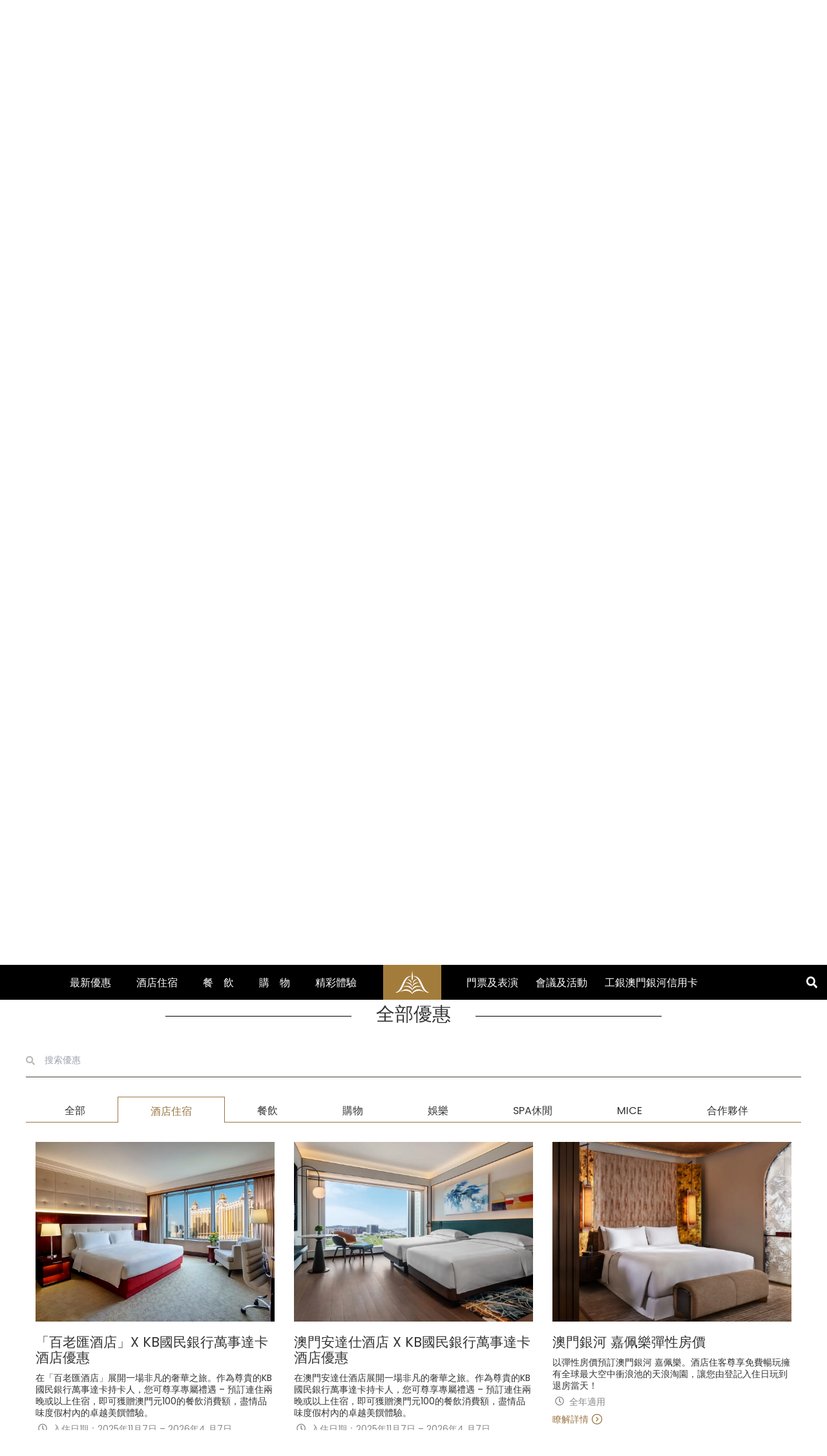

--- FILE ---
content_type: text/html
request_url: https://www.galaxymacau.com/zh-hant/offers/hotels/
body_size: 94479
content:
<!doctype html><html lang="zh-CHT" data-reactroot=""><head><meta charSet="utf-8"/><meta name="viewport" content="width=device-width, initial-scale=1, maximum-scale=1, user-scalable=no"/><meta name="baidu-site-verification" content="code-cpv35gjxRC"/><meta name="google-site-verification" content="eRpK0vEiHq0QRBBxS4B3cpAd2Sn5wGyuxhqEDwuB70U"/><link rel="icon" type="image/png" href="https://img.galaxymacau.com/assets/fav.0f84f8d50c11d05a0665.png"/><title data-react-helmet="true">澳門銀河最新優惠 | 澳門銀河，世界級的亞洲度假勝地</title><link data-chunk="main" rel="preload" as="style" href="https://img.galaxymacau.com/css/style.d597768381caa428f660.css"/><link data-chunk="main" rel="preload" as="style" href="https://img.galaxymacau.com/css/style.2a9e0de6901cd2b8a4a6.css"/><link data-chunk="main" rel="preload" as="script" href="https://img.galaxymacau.com/js/3935.375b659cace7304561af.js"/><link data-chunk="main" rel="preload" as="script" href="https://img.galaxymacau.com/js/vendors.9039d5a97d74c9c368b8.js"/><link data-chunk="main" rel="preload" as="script" href="https://img.galaxymacau.com/js/main.b54c5f670214737b44c2.js"/><link data-chunk="OfferTabs" rel="preload" as="script" href="https://img.galaxymacau.com/js/OfferTabs.a6b2c3bc94a3d170650a.chunk.js"/><link data-chunk="Script" rel="preload" as="script" href="https://img.galaxymacau.com/js/Script.5b4df370d7b364ec2710.chunk.js"/><link data-chunk="main" rel="stylesheet" href="https://img.galaxymacau.com/css/style.2a9e0de6901cd2b8a4a6.css"/><link data-chunk="main" rel="stylesheet" href="https://img.galaxymacau.com/css/style.d597768381caa428f660.css"/><style data-styled="" data-styled-version="5.3.5">.iAaXqx{background:rgba(7,17,27,0.3);border:none;width:50px;height:50px;display:block;text-align:center;line-height:50px;padding:0;border-radius:50px;font-size:1.7rem;color:#fff;opacity:0.6;top:40%;}/*!sc*/
@media (min-width:760px){.iAaXqx{width:58px;height:58px;line-height:58px;}}/*!sc*/
@media (min-width:1370px){.iAaXqx{border:1px solid #000;background-color:white;color:black;}}/*!sc*/
.iAaXqx:hover{opacity:1;}/*!sc*/
data-styled.g3[id="styled__SwiperNavigation-sc-tit157-0"]{content:"iAaXqx,"}/*!sc*/
.jpDRyy{z-index:9;left:0;}/*!sc*/
@media (min-width:1370px){.jpDRyy{left:-80px;}}/*!sc*/
data-styled.g5[id="styled__SwiperNavigationPrev-sc-tit157-2"]{content:"jpDRyy,"}/*!sc*/
.WkELK{text-indent:2px;z-index:9;right:0;}/*!sc*/
@media (min-width:1370px){.WkELK{right:-80px;}}/*!sc*/
data-styled.g6[id="styled__SwiperNavigationNext-sc-tit157-3"]{content:"WkELK,"}/*!sc*/
.kEcRTH{width:100%;padding-left:12px;padding-right:12px;margin:0 auto;}/*!sc*/
@media (min-width:580px){.kEcRTH{max-width:540px;}}/*!sc*/
@media (min-width:760px){.kEcRTH{max-width:720px;padding-left:0;padding-right:0;}}/*!sc*/
@media (min-width:1000px){.kEcRTH{max-width:960px;}}/*!sc*/
@media (min-width:1240px){.kEcRTH{max-width:1200px;}}/*!sc*/
@media (min-width:1480px){.kEcRTH{max-width:1280px;}}/*!sc*/
@media (min-width:1700px){.kEcRTH{max-width:1700px;}}/*!sc*/
data-styled.g7[id="styled__Container-sc-tit157-4"]{content:"kEcRTH,"}/*!sc*/
.csyffY{width:100%;}/*!sc*/
@media (min-width:1240px){.csyffY{width:1200px;}}/*!sc*/
@media (min-width:1480px){.csyffY{width:1280px;}}/*!sc*/
@media (min-width:1700px){.csyffY{width:1700px;}}/*!sc*/
data-styled.g9[id="styled__WidgetContainer-sc-tit157-6"]{content:"csyffY,"}/*!sc*/
.lphFOY{font-size:1.5rem;line-height:1.75rem;color:#343434;overflow:hidden;margin-bottom:10px;font-weight:400;text-overflow:ellipsis;display:-webkit-box;-webkit-box-orient:vertical;-webkit-line-clamp:2;text-transform:uppercase;}/*!sc*/
@media (min-width:760px){.lphFOY{margin-bottom:10px;}}/*!sc*/
.lphFOY a{overflow:hidden;text-overflow:ellipsis;display:-webkit-box;-webkit-box-orient:vertical;-webkit-line-clamp:2;color:#343434;-webkit-text-decoration:none;text-decoration:none;}/*!sc*/
data-styled.g14[id="styled__H4-sc-tit157-11"]{content:"lphFOY,"}/*!sc*/
.cpRCiS{width:100%;height:auto;}/*!sc*/
data-styled.g15[id="styled__ResponsiveMediaImage-sc-tit157-12"]{content:"cpRCiS,"}/*!sc*/
@media (min-width:760px){.lkVIoC{-webkit-transition:0.3s;transition:0.3s;}.lkVIoC:hover{-webkit-transform:scale(1.1);-ms-transform:scale(1.1);transform:scale(1.1);}}/*!sc*/
data-styled.g16[id="styled__MediaImageWithZoom-sc-tit157-13"]{content:"lkVIoC,"}/*!sc*/
.fTndmF{width:100%;height:auto;}/*!sc*/
data-styled.g17[id="styled__ResponsiveMediaImageWithZoom-sc-tit157-14"]{content:"fTndmF,"}/*!sc*/
.cGZQEf{width:100%;margin-bottom:20px;text-align:center;background:#f3be4b;color:#343434;margin-left:0;font-size:1.25rem;height:2.6rem;line-height:2.6rem;display:inline-block;font-weight:400;vertical-align:middle;touch-action:manipulation;cursor:pointer;border:none;white-space:nowrap;-webkit-user-select:none;-moz-user-select:none;-ms-user-select:none;user-select:none;}/*!sc*/
@media (min-width:1000px){.cGZQEf{width:200px;margin-bottom:0;}}/*!sc*/
.cGZQEf:hover{-webkit-text-decoration:none;text-decoration:none;color:#343434;}/*!sc*/
data-styled.g19[id="styled__BookNativeLink-sc-tit157-16"]{content:"cGZQEf,"}/*!sc*/
.kMnNIG{background:white;padding-bottom:60px;z-index:1;position:relative;max-width:100%;padding-bottom:90px;}/*!sc*/
@media only screen and (max-width:1000px) and (orientation:landscape){}/*!sc*/
data-styled.g21[id="styled__ParallaxOverlay-sc-tit157-18"]{content:"kMnNIG,"}/*!sc*/
.jwLsRV{position:relative;overflow:visible;margin:0 auto;padding:0;}/*!sc*/
.jwLsRV .card-restaurant-image{padding:20px !important;}/*!sc*/
@media (min-width:1000px){.jwLsRV .card-restaurant-image{padding:0 !important;}}/*!sc*/
@media (min-width:1240px){.jwLsRV .swiper-slide{width:calc(100% / 3);margin-right:30px;display:inline-block;vertical-align:top;}}/*!sc*/
.jwLsRV .swiper-button-next{position:absolute;right:35px;top:calc(50vw - 20px);width:63px;height:63px;display:-webkit-box;display:-webkit-flex;display:-ms-flexbox;display:flex;-webkit-align-items:center;-webkit-box-align:center;-ms-flex-align:center;align-items:center;-webkit-box-pack:center;-webkit-justify-content:center;-ms-flex-pack:center;justify-content:center;background-color:rgba(0,0,0,0.5);right:20px;-webkit-transform:translateY(-50%);-ms-transform:translateY(-50%);transform:translateY(-50%);}/*!sc*/
@media (min-width:1000px){.jwLsRV .swiper-button-next{right:0;top:calc(((960px / 2) - 30px) / 2);}}/*!sc*/
@media (min-width:1240px){.jwLsRV .swiper-button-next{top:calc(((1200px / 2) - 30px) / 2);}}/*!sc*/
@media (min-width:1480px){.jwLsRV .swiper-button-next{top:calc(((1280px / 2) - 30px) / 2);}}/*!sc*/
@media (min-width:1700px){.jwLsRV .swiper-button-next{top:calc(((1700px / 2) - 30px) / 2);}}/*!sc*/
.jwLsRV .swiper-button-next img{height:50px;width:auto;}/*!sc*/
.jwLsRV .swiper-button-prev{position:absolute;left:35px;top:calc(50vw - 20px);width:63px;height:63px;display:-webkit-box;display:-webkit-flex;display:-ms-flexbox;display:flex;-webkit-align-items:center;-webkit-box-align:center;-ms-flex-align:center;align-items:center;-webkit-box-pack:center;-webkit-justify-content:center;-ms-flex-pack:center;justify-content:center;-webkit-transform:translateY(-50%);-ms-transform:translateY(-50%);transform:translateY(-50%);background-color:rgba(0,0,0,0.5);left:20px;}/*!sc*/
@media (min-width:1000px){.jwLsRV .swiper-button-prev{left:0;top:calc(((960px / 2) - 30px) / 2);}}/*!sc*/
@media (min-width:1240px){.jwLsRV .swiper-button-prev{top:calc(((1200px / 2) - 30px) / 2);}}/*!sc*/
@media (min-width:1480px){.jwLsRV .swiper-button-prev{top:calc(((1280px / 2) - 30px) / 2);}}/*!sc*/
@media (min-width:1700px){.jwLsRV .swiper-button-prev{top:calc(((1700px / 2) - 30px) / 2);}}/*!sc*/
.jwLsRV .swiper-button-prev img{height:50px;width:auto;}/*!sc*/
.jwLsRV .d-none{display:none;}/*!sc*/
data-styled.g24[id="SliderMultipleItems__SwiperContainerWrapper-sc-1250xdh-0"]{content:"jwLsRV,"}/*!sc*/
.iUoxUl{color:white;background-color:rgba(0,0,0,0.6);opacity:0.6;left:12px;top:calc(50% - 29px);}/*!sc*/
@media (min-width:1480px){.iUoxUl{left:-80px;border:1px solid #000;background-color:white;color:black;}}/*!sc*/
data-styled.g26[id="SliderMultipleItems__SwiperNavPrev-sc-1250xdh-2"]{content:"iUoxUl,"}/*!sc*/
.QvZRx{color:white;background-color:rgba(0,0,0,0.6);opacity:0.6;right:12px;top:calc(50% - 29px);}/*!sc*/
@media (min-width:1480px){.QvZRx{right:-80px;border:1px solid #000;background-color:white;color:black;}}/*!sc*/
data-styled.g28[id="SliderMultipleItems__SwiperNavNext-sc-1250xdh-4"]{content:"QvZRx,"}/*!sc*/
.fAqnav{display:block;width:100%;color:#343434;font-size:1rem;}/*!sc*/
.fAqnav.horizontal{display:-webkit-box;display:-webkit-flex;display:-ms-flexbox;display:flex;}/*!sc*/
@media (min-width:760px ){.fAqnav{font-size:1rem;}}/*!sc*/
.fAqnav .text-left a:hover{-webkit-text-decoration:none;text-decoration:none;}/*!sc*/
.fAqnav .card__img-wrapper{overflow:hidden;display:block;line-height:0;position:relative;}/*!sc*/
.fAqnav .card__content{padding:20px 12px 0px;margin-bottom:20px;}/*!sc*/
@media (min-width:760px ){.fAqnav .card__content{padding-left:0;padding-right:0;}}/*!sc*/
@media (min-width:1240px ){.fAqnav .card__content{margin-bottom:42px;}}/*!sc*/
.fAqnav .card__content .attribute{color:#888;}/*!sc*/
.fAqnav .card__image-link{position:absolute;top:0;left:0;width:100%;height:100%;}/*!sc*/
.fAqnav .card__body{line-height:1.3;text-align:left;}/*!sc*/
.fAqnav .text-left{display:-webkit-box;display:-webkit-flex;display:-ms-flexbox;display:flex;-webkit-align-items:flex-start;-webkit-box-align:flex-start;-ms-flex-align:flex-start;align-items:flex-start;}/*!sc*/
.fAqnav .text-h4-limit{display:-webkit-box;}/*!sc*/
.fAqnav .icons{margin-left:auto;display:-webkit-box;display:-webkit-flex;display:-ms-flexbox;display:flex;-webkit-flex-direction:column;-ms-flex-direction:column;flex-direction:column;-webkit-align-items:center;-webkit-box-align:center;-ms-flex-align:center;align-items:center;}/*!sc*/
.fAqnav .icons img:nth-of-type(even){margin-top:5px;}/*!sc*/
.fAqnav .icons__item{margin-right:4px;}/*!sc*/
.fAqnav .card-attributes{margin-top:10px;}/*!sc*/
data-styled.g32[id="Card__Wrapper-sc-12racob-0"]{content:"fAqnav,"}/*!sc*/
.ibJSHe{vertical-align:top;}/*!sc*/
data-styled.g35[id="FaIcon__I-sc-qdgtai-0"]{content:"ibJSHe,"}/*!sc*/
.hXZMyx{display:-webkit-box;display:-webkit-flex;display:-ms-flexbox;display:flex;-webkit-align-items:flex-start;-webkit-box-align:flex-start;-ms-flex-align:flex-start;align-items:flex-start;margin-top:5px;color:#343434;}/*!sc*/
.hXZMyx .attribute-label{-webkit-flex:0 0 auto;-ms-flex:0 0 auto;flex:0 0 auto;margin-right:4px;height:18px;}/*!sc*/
.hXZMyx .attribute-label img{margin-right:5px;}/*!sc*/
.hXZMyx .attribute-label .attribute-icon{width:22px;text-align:center;}/*!sc*/
.hXZMyx .attribute-value{line-height:1.1em;padding-top:4px;}/*!sc*/
.hXZMyx .attribute-value.is-plain{white-space:pre-wrap;}/*!sc*/
.hXZMyx .attribute-value a:hover{-webkit-text-decoration:none;text-decoration:none;}/*!sc*/
.hXZMyx .attribute-value ul{margin:0;padding:0;}/*!sc*/
data-styled.g36[id="Attribute__Wrapper-sc-83gg73-0"]{content:"hXZMyx,"}/*!sc*/
.xbhde .attribute-icon{line-height:1.5rem;}/*!sc*/
data-styled.g37[id="CardOffer__StyledCard-sc-1n6k8u-0"]{content:"xbhde,"}/*!sc*/
.bKWCJX{position:relative;z-index:-1;}/*!sc*/
.bKWCJX .hero-image__image{width:100%;height:100%;object-fit:cover;}/*!sc*/
@media (min-width:1000px){.bKWCJX .hero-image__image{width:100%;height:100%;}}/*!sc*/
.bKWCJX .hero-image__btn{display:inline-block;margin-top:10px;font-size:1rem;padding:8px 40px;-webkit-letter-spacing:2px;-moz-letter-spacing:2px;-ms-letter-spacing:2px;letter-spacing:2px;border:1px solid #fff;font-weight:400;text-align:center;cursor:pointer;background-color:inherit;background-color:rgba(0,0,0,0.3);text-shadow:0 0 5px #000;box-shadow:0 0 5px #000;color:#fff;-webkit-text-decoration:none;text-decoration:none;}/*!sc*/
.bKWCJX .hero-image__btn:hover{background-color:rgba(0,0,0,.5);}/*!sc*/
@media (min-width:760px){.bKWCJX .hero-image__btn{font-size:1.15rem;padding:10px 50px;}}/*!sc*/
data-styled.g47[id="HeroImage__Wrapper-sc-1bigk49-0"]{content:"bKWCJX,"}/*!sc*/
.fEooGT{position:absolute;top:0;left:0;bottom:0;right:0;color:white;text-align:center;text-transform:uppercase;text-shadow:2px 2px 5px #525252;}/*!sc*/
.fEooGT .hero-image__body{position:relative;top:50%;-webkit-transform:translateY(-50%);-ms-transform:translateY(-50%);transform:translateY(-50%);}/*!sc*/
.fEooGT .hero-logo{margin:0 auto;margin-top:0;max-width:50px;width:50px;height:auto;}/*!sc*/
@media (min-width:760px){.fEooGT .hero-logo{max-width:inherit;width:143px;}}/*!sc*/
data-styled.g48[id="HeroImage__Body-sc-1bigk49-1"]{content:"fEooGT,"}/*!sc*/
.kAYLKX{font-size:2.1rem;width:100%;line-height:1.1;}/*!sc*/
@media (min-width:1000px){.kAYLKX{font-size:4.25rem;padding:0 225px;white-space:pre-line;}}/*!sc*/
data-styled.g49[id="HeroImage__Title-sc-1bigk49-2"]{content:"kAYLKX,"}/*!sc*/
.XlMSp{width:100%;font-size:1.5rem;font-weight:100;font-family:inherit;text-shadow:2px 2px 5px #525252;}/*!sc*/
@media (min-width:1000px){.XlMSp{font-size:2.5rem;padding:0 225px;white-space:pre-line;}}/*!sc*/
data-styled.g50[id="HeroImage__Subtitle-sc-1bigk49-3"]{content:"XlMSp,"}/*!sc*/
.jvrEDh{height:40vh;top:0;width:100%;max-width:100vw;overflow:hidden;z-index:0;background-color:black;}/*!sc*/
@media only screen and (max-width:1000px) and (orientation:landscape){.jvrEDh{height:120vh !important;}}/*!sc*/
@media (min-width:760px){.jvrEDh{height:50vh;}}/*!sc*/
@media (min-width:1000px){.jvrEDh{height:100vh;}}/*!sc*/
.jvrEDh .hero-slider{height:40vh;width:100%;max-width:100vw;position:fixed;z-index:0;}/*!sc*/
@media only screen and (max-width:1000px) and (orientation:landscape){.jvrEDh .hero-slider{height:120vh !important;}}/*!sc*/
@media (min-width:760px){.jvrEDh .hero-slider{height:50vh;}}/*!sc*/
@media (min-width:1000px){.jvrEDh .hero-slider{height:100vh;}}/*!sc*/
.jvrEDh .swiper-pagination{display:block;}/*!sc*/
.jvrEDh .swiper-pagination-bullet{width:12px;height:12px;opacity:0.2;}/*!sc*/
.jvrEDh .swiper-pagination-bullet-active{background:white;opacity:1;}/*!sc*/
@media (min-width:1000px){.jvrEDh{height:100vh;}}/*!sc*/
.jvrEDh .swiper-button-prev{color:white;display:none;top:calc(50% - 29px);left:3%;}/*!sc*/
@media (min-width:1000px){.jvrEDh .swiper-button-prev{display:-webkit-box;display:-webkit-flex;display:-ms-flexbox;display:flex;}}/*!sc*/
@media (min-width:1370px){.jvrEDh .swiper-button-prev{left:9%;background-color:rgba(0,0,0,.6);border:none;color:#fff;}}/*!sc*/
.jvrEDh .swiper-button-next{color:white;display:none;top:calc(50% - 29px);right:3%;}/*!sc*/
@media (min-width:1000px){.jvrEDh .swiper-button-next{display:-webkit-box;display:-webkit-flex;display:-ms-flexbox;display:flex;}}/*!sc*/
@media (min-width:1370px){.jvrEDh .swiper-button-next{right:9%;background-color:rgba(0,0,0,.6);border:none;color:#fff;}}/*!sc*/
.jvrEDh .hero-slider-arrow-down-container{display:none;position:absolute;-webkit-align-items:center;-webkit-box-align:center;-ms-flex-align:center;align-items:center;-webkit-box-pack:center;-webkit-justify-content:center;-ms-flex-pack:center;justify-content:center;width:100%;z-index:20;bottom:50px;}/*!sc*/
.jvrEDh .hero-slider-arrow-down-container.has-booking-widget{bottom:180px;}/*!sc*/
@media (min-width:1000px){.jvrEDh .hero-slider-arrow-down-container{display:-webkit-box;display:-webkit-flex;display:-ms-flexbox;display:flex;}}/*!sc*/
.jvrEDh .hero-slider-arrow-down-button{position:relative;border:none;color:white;padding:0;width:80px;height:80px;display:-webkit-box;display:-webkit-flex;display:-ms-flexbox;display:flex;-webkit-align-items:center;-webkit-box-align:center;-ms-flex-align:center;align-items:center;-webkit-box-pack:center;-webkit-justify-content:center;-ms-flex-pack:center;justify-content:center;font-size:2.7rem;-webkit-flex-direction:column;-ms-flex-direction:column;flex-direction:column;cursor:pointer;}/*!sc*/
.jvrEDh .hero-slider-arrow-down-button .svg-inline--fa{z-index:2;-webkit-animation:arrows 1.5s infinite;animation:arrows 1.5s infinite;-webkit-filter:drop-shadow(2px 4px 6px black);filter:drop-shadow(2px 4px 6px black);}/*!sc*/
data-styled.g62[id="HeroSlider__Wrapper-sc-o5kvx4-2"]{content:"jvrEDh,"}/*!sc*/
.jyMRyj{margin:0 auto;padding-top:36px;max-width:100%;margin-bottom:22px;}/*!sc*/
@media (min-width:760px){.jyMRyj{padding-top:78px;max-width:100%;}}/*!sc*/
.jyMRyj .sectionTitle-title{background:white;text-align:center;position:relative;display:inline-block;z-index:1;padding:0 12px;font-size:1.7rem;}/*!sc*/
@media (min-width:1000px){.jyMRyj .sectionTitle-title{padding:0 38px;font-size:2.1rem;}}/*!sc*/
.jyMRyj .sectionTitle-subtitle{text-align:center;margin:22px 0 0;font-size:1rem;font-weight:300;line-height:1.4;white-space:pre-line;}/*!sc*/
@media (min-width:760px){.jyMRyj .sectionTitle-subtitle{font-size:1.5rem;}}/*!sc*/
@media (min-width:1000px){.jyMRyj .sectionTitle-subtitle{font-size:1.15rem;}}/*!sc*/
data-styled.g63[id="SectionTitle__Wrapper-sc-cljmk8-0"]{content:"jyMRyj,"}/*!sc*/
.deOvhE{margin:0 auto;width:100%;word-wrap:break-word;display:-webkit-box;display:-webkit-flex;display:-ms-flexbox;display:flex;-webkit-align-items:center;-webkit-box-align:center;-ms-flex-align:center;align-items:center;-webkit-flex-direction:column;-ms-flex-direction:column;flex-direction:column;}/*!sc*/
@media (min-width:580px){.deOvhE{word-wrap:normal;}}/*!sc*/
@media (min-width:1000px){.deOvhE{width:66.66667%;}}/*!sc*/
data-styled.g67[id="SectionTitle__Body-sc-cljmk8-4"]{content:"deOvhE,"}/*!sc*/
.cyOQKO{position:absolute;z-index:1;width:100%;height:1px;background-color:black;top:calc(50% - 0.5px);left:0;display:block;}/*!sc*/
data-styled.g69[id="SectionTitle__Line-sc-cljmk8-6"]{content:"cyOQKO,"}/*!sc*/
.UNtRY{position:relative;padding-left:12px;padding-right:12px;line-height:1.2;max-width:90%;display:-webkit-box;display:-webkit-flex;display:-ms-flexbox;display:flex;-webkit-box-pack:center;-webkit-justify-content:center;-ms-flex-pack:center;justify-content:center;z-index:2;background-color:transparent;font-size:1.7rem;text-transform:uppercase;font-weight:400;width:100%;margin-left:auto;margin-right:auto;overflow:hidden;}/*!sc*/
@media (min-width:580px){.UNtRY{font-size:2.1rem;}}/*!sc*/
@media (min-width:1000px){.UNtRY{white-space:pre-line;}}/*!sc*/
data-styled.g70[id="SectionTitle__TitleWrapper-sc-cljmk8-7"]{content:"UNtRY,"}/*!sc*/
.bDklmS{position:relative;height:54px;background-color:#000;color:white;display:-webkit-box;display:-webkit-flex;display:-ms-flexbox;display:flex;-webkit-align-items:center;-webkit-box-align:center;-ms-flex-align:center;align-items:center;-webkit-box-pack:center;-webkit-justify-content:center;-ms-flex-pack:center;justify-content:center;padding-right:7px;}/*!sc*/
.bDklmS:hover .menuItem__menuItem a{color:#f3be4b;-webkit-text-decoration:none;text-decoration:none;}/*!sc*/
.bDklmS:hover .menuItem__submenu{visibility:visible;top:53px;}/*!sc*/
.bDklmS:hover .menuItem__bottomLine{width:100%;}/*!sc*/
.bDklmS:hover .menuItem__hoverMenuItem{top:53px;visibility:visible;}/*!sc*/
.bDklmS .menuItem__bottomLine{position:absolute;width:0;bottom:0;background:#f3be4b;height:1px;left:0;-webkit-transition:all .2s;transition:all .2s;z-index:2005;}/*!sc*/
.bDklmS .menuItem__hoverMenuItem{position:absolute;top:70px;left:0;background-color:rgba(36,36,36,0.95);z-index:2004;padding:35px 35px 15px;min-width:230px;-webkit-transition:top .3s;transition:top .3s;visibility:hidden;}/*!sc*/
.bDklmS .menuItem__menuItem a{padding:17px 16px;color:#fff;-webkit-text-decoration:none;text-decoration:none;}/*!sc*/
@media (min-width:1100px){.bDklmS .menuItem__menuItem a{padding:17px 6px;}}/*!sc*/
@media (min-width:1240px){.bDklmS .menuItem__menuItem a{padding:17px 16px;}}/*!sc*/
data-styled.g78[id="HeaderMenuItem__Container-sc-1ta9iu3-0"]{content:"bDklmS,"}/*!sc*/
.dKAWJK a{color:#fff;-webkit-text-decoration:none;text-decoration:none;margin-bottom:20px;}/*!sc*/
.dKAWJK a.with-border-top{padding-top:20px;border-top:1px solid #505356;}/*!sc*/
.dKAWJK:hover a{color:#f3be4b;-webkit-text-decoration:none;text-decoration:none;}/*!sc*/
data-styled.g79[id="HeaderMenuItem__HoverItem-sc-1ta9iu3-1"]{content:"dKAWJK,"}/*!sc*/
.hHJquO{display:none;position:absolute;-webkit-align-items:center;-webkit-box-align:center;-ms-flex-align:center;align-items:center;-webkit-box-pack:center;-webkit-justify-content:center;-ms-flex-pack:center;justify-content:center;top:0;font-size:1rem;-webkit-transition:display .3s,margin-right .3s;transition:display .3s,margin-right .3s;}/*!sc*/
@media (min-width:1100px){.hHJquO{display:-webkit-box;display:-webkit-flex;display:-ms-flexbox;display:flex;font-size:16px;}}/*!sc*/
@media (min-width:1240px){.hHJquO{font-size:16px;}}/*!sc*/
.hHJquO a{display:inline-block;width:100%;}/*!sc*/
.hHJquO:nth-of-type(1){margin-right:76px;right:50%;}/*!sc*/
.hHJquO:nth-of-type(1) .menuItem-container:nth-of-type(1){padding-right:22px;}/*!sc*/
.hHJquO:nth-of-type(1) .menuItem-container:nth-of-type(2){padding-right:22px;}/*!sc*/
.hHJquO:nth-of-type(1) .menuItem-container:nth-of-type(3){padding-right:7px;}/*!sc*/
@media (min-width:1100px){.hHJquO:nth-of-type(1) .menuItem-container:nth-of-type(3){padding-right:0;}}/*!sc*/
@media (min-width:1100px){.hHJquO:nth-of-type(1){margin-right:100px;}}/*!sc*/
.hHJquO:nth-of-type(2){margin-left:76px;left:50%;}/*!sc*/
@media (min-width:1100px){.hHJquO:nth-of-type(2) .menuItem-container:nth-of-type(1){padding-left:4px;}.hHJquO:nth-of-type(2) .menuItem-container:nth-of-type(2){padding-left:6px;}.hHJquO:nth-of-type(2) .menuItem-container:nth-of-type(2) a{padding-right:0;}.hHJquO:nth-of-type(2) .menuItem-container:nth-of-type(3){padding-left:6px;}}/*!sc*/
@media (min-width:1480px){.hHJquO:nth-of-type(2) .menuItem-container:nth-of-type(1){padding-left:17px;}.hHJquO:nth-of-type(2) .menuItem-container:nth-of-type(2){padding-left:27px;}.hHJquO:nth-of-type(2) .menuItem-container:nth-of-type(2) a{padding-right:0;}.hHJquO:nth-of-type(2) .menuItem-container:nth-of-type(3){padding-left:27px;}}/*!sc*/
.hHJquO:nth-of-type(2) .menuItem-container .menu-toggle a{padding:17px 10px;}/*!sc*/
@media (min-width:1100px){.hHJquO:nth-of-type(2) .menuItem-container .menu-toggle a{padding:17px 6px;}}/*!sc*/
@media (min-width:1240px){.hHJquO:nth-of-type(2) .menuItem-container .menu-toggle a{padding:17px 10px;}}/*!sc*/
@media (min-width:1100px){.hHJquO:nth-of-type(2){margin-left:100px;}}/*!sc*/
@media (min-width:1100px){.hHJquO .hidden-desktop{display:none;}}/*!sc*/
.hHJquO .hidden{display:none;}/*!sc*/
data-styled.g80[id="HeaderMenu__Container-sc-1qkci8u-0"]{content:"hHJquO,"}/*!sc*/
.cXISiu:hover{color:#f3be4b;}/*!sc*/
data-styled.g83[id="HotelSelectOption__Container-sc-mkn0g1-0"]{content:"cXISiu,"}/*!sc*/
.jwKePn{position:relative;}/*!sc*/
data-styled.g84[id="HotelSelect__Container-sc-1ebk9e2-0"]{content:"jwKePn,"}/*!sc*/
.hHQmgp .hotel-select{position:relative;}/*!sc*/
.hHQmgp .hotel-select .hotel-btn{padding-left:7px;padding-right:7px;cursor:pointer;font-size:1.15rem;border:1px solid #cbcbcb;color:#cbcbcb;display:-webkit-box;display:-webkit-flex;display:-ms-flexbox;display:flex;-webkit-align-items:center;-webkit-box-align:center;-ms-flex-align:center;align-items:center;line-height:2.5rem;}/*!sc*/
.hHQmgp .hotel-select .hotel-btn .hotel-icon{max-height:16px;}/*!sc*/
.hHQmgp .hotel-select .hotel-btn .hotel-name{font-size:1rem;margin-left:5px;}/*!sc*/
@media (min-width:760px){.hHQmgp .hotel-select .hotel-btn .hotel-name{font-size:1rem;}}/*!sc*/
data-styled.g85[id="HotelSelect__Content-sc-1ebk9e2-1"]{content:"hHQmgp,"}/*!sc*/
.klPHKO{z-index:2002;display:none;opacity:0;-webkit-transition:.5s opacity;transition:.5s opacity;padding:12px 0;width:100%;border:1px solid #cbcbcb;background:#181818;position:absolute;top:100%;left:0;min-width:160px;margin:2px 0 0;list-style:none;font-size:1rem;text-align:left;}/*!sc*/
data-styled.g86[id="HotelSelect__HotelList-sc-1ebk9e2-2"]{content:"klPHKO,"}/*!sc*/
.ewEQUl{cursor:pointer;margin:0 23px;color:#cbcbcb;font-size:1rem;line-height:2.5rem;padding:5px 0;}/*!sc*/
.ewEQUl:nth-last-of-type(1){border-top:1px solid #cbcbcb;}/*!sc*/
data-styled.g87[id="HotelSelect__Option-sc-1ebk9e2-3"]{content:"ewEQUl,"}/*!sc*/
.jmPpFK{top:0;right:10px;position:absolute;margin-top:15px;color:#cbcbcb;-webkit-transform:rotate(0);-ms-transform:rotate(0);transform:rotate(0);border-top:7px dashed;border-right:5px solid transparent;border-left:5px solid transparent;display:inline-block;width:0;height:0;}/*!sc*/
data-styled.g88[id="HotelSelect__Caret-sc-1ebk9e2-4"]{content:"jmPpFK,"}/*!sc*/
.jDnLfv{z-index:2002;}/*!sc*/
.jDnLfv .doubleDate-select{z-index:2002;position:relative;}/*!sc*/
.jDnLfv .doubleDate-select .doubleDate-btn{padding-left:7px;padding-right:7px;cursor:pointer;font-size:1.15rem;border:1px solid #cbcbcb;color:#cbcbcb;display:-webkit-box;display:-webkit-flex;display:-ms-flexbox;display:flex;-webkit-align-items:center;-webkit-box-align:center;-ms-flex-align:center;align-items:center;line-height:2.5rem;}/*!sc*/
.jDnLfv .doubleDate-select .doubleDate-btn .doubleDate-icon{max-height:16px;}/*!sc*/
.jDnLfv .doubleDate-select .doubleDate-btn .doubleDate-name{font-size:1rem;margin-left:5px;text-transform:uppercase;}/*!sc*/
@media (min-width:760px){.jDnLfv .doubleDate-select .doubleDate-btn .doubleDate-name{font-size:1rem;}}/*!sc*/
data-styled.g90[id="DoubleDatePicker__Content-sc-11xv73i-1"]{content:"jDnLfv,"}/*!sc*/
.dAHa-Dk{z-index:2003;display:none;opacity:0;-webkit-transition:opacity .5s;transition:opacity .5s;width:100%;margin-top:-1px;position:absolute;min-width:160px;list-style:none;font-size:1rem;}/*!sc*/
.dAHa-Dk .DateRangePicker__Date--is-disabled{opacity:0.25;}/*!sc*/
data-styled.g91[id="DoubleDatePicker__DateContainer-sc-11xv73i-2"]{content:"dAHa-Dk,"}/*!sc*/
.jvsgQ{top:0;right:10px;position:absolute;margin-top:15px;color:#cbcbcb;-webkit-transform:rotate(0);-ms-transform:rotate(0);transform:rotate(0);border-top:7px dashed;border-right:5px solid transparent;border-left:5px solid transparent;display:inline-block;width:0;height:0;}/*!sc*/
data-styled.g92[id="DoubleDatePicker__Caret-sc-11xv73i-3"]{content:"jvsgQ,"}/*!sc*/
.iNQuzH{position:relative;}/*!sc*/
data-styled.g93[id="RoomSelect__Container-sc-ozwev3-0"]{content:"iNQuzH,"}/*!sc*/
.jpJGUG{z-index:2002;position:relative;}/*!sc*/
.jpJGUG .operate-select{z-index:2002;}/*!sc*/
.jpJGUG .operate-select .operate-btn{padding-left:7px;padding-right:7px;cursor:pointer;font-size:1.15rem;border:1px solid #cbcbcb;color:#cbcbcb;display:-webkit-box;display:-webkit-flex;display:-ms-flexbox;display:flex;-webkit-align-items:center;-webkit-box-align:center;-ms-flex-align:center;align-items:center;line-height:2.5rem;}/*!sc*/
.jpJGUG .operate-select .operate-btn .operate-icon{max-height:16px;}/*!sc*/
.jpJGUG .operate-select .operate-btn .operate-name{font-size:1rem;margin-left:5px;text-transform:uppercase;}/*!sc*/
@media (min-width:760px){.jpJGUG .operate-select .operate-btn .operate-name{font-size:1rem;}}/*!sc*/
data-styled.g94[id="RoomSelect__Content-sc-ozwev3-1"]{content:"jpJGUG,"}/*!sc*/
.hvxYEN{z-index:2002;background-color:#000;border:1px solid #cdcdcd;display:none;opacity:0;-webkit-flex-direction:column;-ms-flex-direction:column;flex-direction:column;-webkit-transition:.5s opacity;transition:.5s opacity;width:100%;margin-top:-1px;position:absolute;min-width:160px;list-style:none;font-size:1rem;}/*!sc*/
.hvxYEN .operate-input{display:-webkit-box;display:-webkit-flex;display:-ms-flexbox;display:flex;-webkit-align-items:center;-webkit-box-align:center;-ms-flex-align:center;align-items:center;-webkit-box-pack:space-around;-webkit-justify-content:space-around;-ms-flex-pack:space-around;justify-content:space-around;height:39px;text-transform:uppercase;border-bottom:.5px solid #fff;}/*!sc*/
.hvxYEN .operate-text{margin:0;font-size:0.85rem;width:40%;text-align:center;}/*!sc*/
.hvxYEN .operate-number{margin-right:15px;}/*!sc*/
.hvxYEN .operate-minus,.hvxYEN .operate-plus{width:20%;font-weight:bold;font-size:1rem;cursor:pointer;display:-webkit-box;display:-webkit-flex;display:-ms-flexbox;display:flex;-webkit-align-items:center;-webkit-box-align:center;-ms-flex-align:center;align-items:center;-webkit-box-pack:center;-webkit-justify-content:center;-ms-flex-pack:center;justify-content:center;}/*!sc*/
data-styled.g95[id="RoomSelect__OperateContainer-sc-ozwev3-2"]{content:"hvxYEN,"}/*!sc*/
.kBwseJ{top:0;right:10px;position:absolute;margin-top:15px;color:#cbcbcb;-webkit-transform:rotate(0);-ms-transform:rotate(0);transform:rotate(0);border-top:7px dashed;border-right:5px solid transparent;border-left:5px solid transparent;display:inline-block;width:0;height:0;}/*!sc*/
data-styled.g96[id="RoomSelect__Caret-sc-ozwev3-3"]{content:"kBwseJ,"}/*!sc*/
.hLhzew{z-index:2002;}/*!sc*/
.hLhzew *{-webkit-user-select:none;-moz-user-select:none;-ms-user-select:none;user-select:none;}/*!sc*/
.hLhzew .bookBtn:hover{background-color:#987643;color:#fff;}/*!sc*/
.hLhzew .hotel-form,.hLhzew .hotel-text{width:calc(100%);}/*!sc*/
.hLhzew .hotel-form{padding:21px 10% 12px;display:-webkit-box;display:-webkit-flex;display:-ms-flexbox;display:flex;-webkit-box-pack:center;-webkit-justify-content:center;-ms-flex-pack:center;justify-content:center;-webkit-flex-direction:column;-ms-flex-direction:column;flex-direction:column;}/*!sc*/
@media (min-width:1000px){.hLhzew .hotel-form{-webkit-flex-direction:row;-ms-flex-direction:row;flex-direction:row;padding:32px 20px;margin-left:auto;margin-right:auto;}}/*!sc*/
.hLhzew .hotel-text{padding:0 20px 27px;margin-left:auto;margin-right:auto;text-align:center;}/*!sc*/
@media (min-width:1000px){.hLhzew .hotel-text{max-width:1000px;}}/*!sc*/
@media (min-width:1240px){.hLhzew .hotel-text{max-width:1200px;}}/*!sc*/
.hLhzew .hotel-text .hotel-h3{text-align:center;position:relative;font-size:1.25rem;margin:0;padding:0;color:#fff;}/*!sc*/
.hLhzew .hotel-text .hotel-h3::before{content:"";position:absolute;width:100%;height:1px;background-color:#fff;top:50%;left:0;z-index:0;}/*!sc*/
.hLhzew .hotel-text .hotel-h3 .hotel-h3-content{max-width:95%;padding:0;background-color:#000;margin:0 18px;position:relative;z-index:1;display:inline-block;}/*!sc*/
@media (min-width:1000px){.hLhzew .hotel-text .hotel-h3 .hotel-h3-content{padding-left:18px;padding-right:18px;margin:0 auto;}}/*!sc*/
.hLhzew .hotel-text .hotel-h3 .hotel-h3-content > p{margin:0;font-size:1.25rem;text-align:center;display:inline-block;max-width:100%;overflow:hidden;text-overflow:ellipsis;}/*!sc*/
.hLhzew .hotel-text .hotel-h3 .hotel-h3-content > p > a{color:#ffc;}/*!sc*/
.hLhzew .hotel-text .hotel-h3 .hotel-h3-content > p > a:hover{color:#fff;-webkit-text-decoration:none;text-decoration:none;}/*!sc*/
.hLhzew .hotel-text .features-container{padding-top:25px;overflow:hidden;padding-left:0;margin-bottom:0;display:-webkit-box;display:-webkit-flex;display:-ms-flexbox;display:flex;-webkit-flex-direction:column;-ms-flex-direction:column;flex-direction:column;display:inline-block;text-align:left;}/*!sc*/
@media (min-width:580px){.hLhzew .hotel-text .features-container{display:-webkit-box;display:-webkit-flex;display:-ms-flexbox;display:flex;-webkit-flex-direction:row;-ms-flex-direction:row;flex-direction:row;-webkit-box-pack:center;-webkit-justify-content:center;-ms-flex-pack:center;justify-content:center;}}/*!sc*/
@media (min-width:1000px){.hLhzew .hotel-text .features-container{text-align:inherit;}}/*!sc*/
.hLhzew .hotel-text .feature{width:auto;margin-bottom:20px;color:#fff;line-height:1.5rem;font-size:1rem;}/*!sc*/
.hLhzew .hotel-text .feature .feature__link{color:#ffc;margin-left:5px;}/*!sc*/
.hLhzew .hotel-text .feature .feature__link:hover{-webkit-text-decoration:underline;text-decoration:underline;}/*!sc*/
.hLhzew .hotel-text .feature .enjoy-icon{display:inline;width:19px;}/*!sc*/
@media (min-width:580px){.hLhzew .hotel-text .feature{width:33.3%;margin-bottom:0;text-align:center;font-size:1.15rem;}.hLhzew .hotel-text .feature .enjoy-icon{width:26px;height:22px;}}/*!sc*/
data-styled.g97[id="BookingHotelsTab__Container-sc-k98pmj-0"]{content:"hLhzew,"}/*!sc*/
.hzFAsK{margin-right:0px;width:100%;margin-bottom:20px;line-height:2.5rem;z-index:2003;}/*!sc*/
@media (min-width:1000px){.hzFAsK{width:250px;margin-right:8px;}}/*!sc*/
@media (min-width:1240px){.hzFAsK{width:285px;margin-bottom:0;line-height:2.15rem;color:#cbcbcb;}}/*!sc*/
data-styled.g98[id="BookingHotelsTab__HotelsSelect-sc-k98pmj-1"]{content:"hzFAsK,"}/*!sc*/
.kOSyWR{margin-right:0px;width:100%;margin-bottom:20px;line-height:2.5rem;display:none;}/*!sc*/
@media (min-width:1000px){.kOSyWR{display:block;width:250px;margin-right:8px;}}/*!sc*/
@media (min-width:1240px){.kOSyWR{width:260px;margin-bottom:0;line-height:2.15rem;color:#cbcbcb;}}/*!sc*/
data-styled.g99[id="BookingHotelsTab__RoomsSelect-sc-k98pmj-2"]{content:"kOSyWR,"}/*!sc*/
.jhxdJx{margin-right:0;width:100%;margin-bottom:20px;line-height:2.5rem;position:relative;}/*!sc*/
@media (min-width:580px){.jhxdJx{position:inherit;}}/*!sc*/
@media (min-width:1000px){.jhxdJx{width:250px;margin-right:8px;}}/*!sc*/
@media (min-width:1240px){.jhxdJx{width:285px;margin-bottom:0;line-height:2.15rem;color:#cbcbcb;}}/*!sc*/
data-styled.g100[id="BookingHotelsTab__DatePicker-sc-k98pmj-3"]{content:"jhxdJx,"}/*!sc*/
.kjdoae{margin:0 auto;position:relative;z-index:10;color:#fff;-webkit-transition:.4s;transition:.4s;}/*!sc*/
@media (min-width:1000px){.kjdoae{-webkit-transform:translateY(-130px);-ms-transform:translateY(-130px);transform:translateY(-130px);margin-bottom:-130px;}}/*!sc*/
data-styled.g101[id="BookingWidget__Wrapper-sc-1cdxkmv-0"]{content:"kjdoae,"}/*!sc*/
.ktsUDF{background-color:rgba(0,0,0,.6);list-style:none;margin:0;padding:0;display:-webkit-box;display:-webkit-flex;display:-ms-flexbox;display:flex;width:100%;}/*!sc*/
.ktsUDF .active{border-top:3px solid #f3be4b;color:#f3be4b;background-color:#000;}/*!sc*/
data-styled.g102[id="BookingWidget__Tabs-sc-1cdxkmv-1"]{content:"ktsUDF,"}/*!sc*/
.jrDUPD{-webkit-box-flex:1;-webkit-flex-grow:1;-ms-flex-positive:1;flex-grow:1;min-width:33.33333%;text-align:center;background:0 0;-webkit-letter-spacing:0;-moz-letter-spacing:0;-ms-letter-spacing:0;letter-spacing:0;cursor:pointer;font-size:18px;padding:5px;display:-webkit-box;display:-webkit-flex;display:-ms-flexbox;display:flex;-webkit-box-pack:center;-webkit-justify-content:center;-ms-flex-pack:center;justify-content:center;-webkit-align-items:center;-webkit-box-align:center;-ms-flex-align:center;align-items:center;}/*!sc*/
.jrDUPD .svg-inline--fa{margin-right:5px;display:none;}/*!sc*/
@media (min-width:760px){.jrDUPD{line-height:2.15rem;padding:10px 15px;font-size:1.25rem;}.jrDUPD .svg-inline--fa{margin-right:10px;display:block;}}/*!sc*/
@media (min-width:760px){.jrDUPD{line-height:2.15rem;padding:10px 15px;font-size:1.25rem;}}/*!sc*/
data-styled.g103[id="BookingWidget__TabsItem-sc-1cdxkmv-2"]{content:"jrDUPD,"}/*!sc*/
.fKLoUz{background-color:#000;}/*!sc*/
data-styled.g104[id="BookingWidget__BookingContainer-sc-1cdxkmv-3"]{content:"fKLoUz,"}/*!sc*/
.dDXwFx{display:block;opacity:1;-webkit-transition:display .3s,opacity .3s;transition:display .3s,opacity .3s;}/*!sc*/
data-styled.g105[id="BookingWidget__Hotels-sc-1cdxkmv-4"]{content:"dDXwFx,"}/*!sc*/
.biyDVB{display:none;opacity:0;-webkit-transition:display .3s,opacity .3s;transition:display .3s,opacity .3s;}/*!sc*/
data-styled.g106[id="BookingWidget__Restaurants-sc-1cdxkmv-5"]{content:"biyDVB,"}/*!sc*/
.gowgpa{display:none;opacity:0;-webkit-transition:display .3s,opacity .3s;transition:display .3s,opacity .3s;-webkit-align-items:center;-webkit-box-align:center;-ms-flex-align:center;align-items:center;padding:20px 10%;margin:0 auto;width:100%;-webkit-flex-direction:column;-ms-flex-direction:column;flex-direction:column;}/*!sc*/
@media (min-width:1000px){.gowgpa{padding:32px 20px;width:calc(100% - 40px);-webkit-flex-direction:row;-ms-flex-direction:row;flex-direction:row;}}/*!sc*/
@media (min-width:1240px){.gowgpa{width:1008px;}}/*!sc*/
.gowgpa .tickets-label{font-size:1rem;color:#cbcbcb;line-height:2.85rem;}/*!sc*/
data-styled.g107[id="BookingWidget__Tickets-sc-1cdxkmv-6"]{content:"gowgpa,"}/*!sc*/
.eUzidK{width:100%;max-width:100vw;z-index:1030;position:-webkit-sticky;position:sticky;top:0;left:0;}/*!sc*/
.eUzidK .header-first{height:2rem;font-size:0.85rem;display:-webkit-box;display:-webkit-flex;display:-ms-flexbox;display:flex;background-color:#fff;-webkit-box-pack:justify;-webkit-justify-content:space-between;-ms-flex-pack:justify;justify-content:space-between;-webkit-align-items:center;-webkit-box-align:center;-ms-flex-align:center;align-items:center;width:100%;-webkit-transition:height 0.2s,visibility 0.2s;transition:height 0.2s,visibility 0.2s;visibility:hidden;position:absolute;top:-50%;padding:0 0.5em;}/*!sc*/
.eUzidK .header-first a{white-space:pre;}/*!sc*/
@media (min-width:1100px){.eUzidK .header-first{font-size:0.64rem;background-color:#fff;font-size:12px;visibility:visible;}}/*!sc*/
@media (min-width:1240px){.eUzidK .header-first{font-size:0.85rem;}}/*!sc*/
.eUzidK .header-first-left{display:none;}/*!sc*/
@media (min-width:1100px){.eUzidK .header-first-left{display:-webkit-box;display:-webkit-flex;display:-ms-flexbox;display:flex;-webkit-align-items:center;-webkit-box-align:center;-ms-flex-align:center;align-items:center;white-space:nowrap;}}/*!sc*/
.eUzidK .header-first-left__link{border-right:1px solid #000;padding:0 16px;line-height:1.2;color:#343434;white-space:nowrap;}/*!sc*/
.eUzidK .header-first-left__link:nth-of-type(1){padding:0 8px;padding-right:16px;}/*!sc*/
.eUzidK .header-first-left__link:nth-last-of-type(1){border:none;}/*!sc*/
.eUzidK .header-first-right{display:none;}/*!sc*/
@media (min-width:1100px){.eUzidK .header-first-right{display:-webkit-box;display:-webkit-flex;display:-ms-flexbox;display:flex;-webkit-align-items:center;-webkit-box-align:center;-ms-flex-align:center;align-items:center;}}/*!sc*/
.eUzidK .header-first-right__list{display:-webkit-box;display:-webkit-flex;display:-ms-flexbox;display:flex;list-style:none;padding:0;margin-bottom:0;}/*!sc*/
.eUzidK .header-first-right__list .header-first-user-ul{right:38px;top:28px;width:150px;background-color:#fff;}/*!sc*/
.eUzidK .header-first-right__list .header-first-user-li{text-align:center;width:95%;line-height:2.15rem;margin:0 auto;}/*!sc*/
.eUzidK .header-first-right__list .header-first-user-li:hover{background-color:#eee;}/*!sc*/
.eUzidK .header-first-right__list .header-first-user-li a:hover{-webkit-text-decoration:none;text-decoration:none;}/*!sc*/
.eUzidK .header-first-right__item_user{position:static !important;}/*!sc*/
.eUzidK .header-first-right__item{display:-webkit-box;display:-webkit-flex;display:-ms-flexbox;display:flex;-webkit-align-items:center;-webkit-box-align:center;-ms-flex-align:center;align-items:center;margin:0 8px;position:relative;}/*!sc*/
.eUzidK .header-first-right__item a:hover{-webkit-text-decoration:underline;text-decoration:underline;}/*!sc*/
.eUzidK .header-first-right__item .header-first-user{margin-left:8px;position:relative;cursor:pointer;}/*!sc*/
.eUzidK .header-first-right__item .svg-inline--fa,.eUzidK .header-first-right__item .fa,.eUzidK .header-first-right__item .fas,.eUzidK .header-first-right__item .fab{margin-right:5px;font-size:1rem;}/*!sc*/
.eUzidK .header-first-right__item .wechat-qrcode{position:absolute;top:100%;border-radius:5px;background-color:#fff;padding:6px;margin-top:10px;opacity:0;-webkit-transition:0.4s;transition:0.4s;-webkit-transform:scale(0);-ms-transform:scale(0);transform:scale(0);z-index:9999;}/*!sc*/
.eUzidK .header-first-right__item .wechat-qrcode .wechat-qrcode-image{width:110px;}/*!sc*/
.eUzidK .header-first-right__item .wechat-qrcode:before{content:'';position:absolute;width:0;height:0;top:-8px;left:50%;margin-left:-8px;border-bottom:8px solid #fff;border-right:8px solid transparent;border-left:8px solid transparent;}/*!sc*/
.eUzidK .header-first-right__item:hover .wechat-qrcode{display:block;opacity:1;-webkit-transform:scale(1);-ms-transform:scale(1);transform:scale(1);}/*!sc*/
.eUzidK .header-first-right__item .language-btn{border:none;background:none;padding:0;cursor:pointer;display:-webkit-box;display:-webkit-flex;display:-ms-flexbox;display:flex;margin-top:-2px;font-size:0.85rem;}/*!sc*/
@media (min-width:1100px){.eUzidK .header-first-right__item .language-btn{font-size:0.64rem;}}/*!sc*/
@media (min-width:1240px){.eUzidK .header-first-right__item .language-btn{font-size:0.85rem;}}/*!sc*/
.eUzidK .header-first-right__item .language-switcher{position:absolute;top:100%;z-index:9999;list-style:none;text-align:center;width:98px;line-height:2.15rem;background:white;padding:0;opacity:1;left:0;}/*!sc*/
.eUzidK .header-first-right__item .language-switcher li{height:28px;line-height:2rem;text-align:center;list-style:none;}/*!sc*/
.eUzidK .header-first-right__item .language-switcher li:hover{background-color:#e0d5c6;}/*!sc*/
.eUzidK .header-first-right__item .language-switcher li a{-webkit-text-decoration:none;text-decoration:none;font-size:0.85rem;}/*!sc*/
.eUzidK .header-booknow{top:calc(50% - 10px);position:absolute;right:7px;display:-webkit-box;display:-webkit-flex;display:-ms-flexbox;display:flex;-webkit-align-items:center;-webkit-box-align:center;-ms-flex-align:center;align-items:center;}/*!sc*/
@media (min-width:1100px){.eUzidK .header-booknow{top:calc(50% - 14px);right:4.2%;}}/*!sc*/
.eUzidK .header-booknow .header-search{margin-left:0;}/*!sc*/
@media (min-width:1000px){.eUzidK .header-booknow .header-search{margin-left:8px;}}/*!sc*/
@media (min-width:1480px){.eUzidK .header-booknow .header-search{margin-left:16px;}}/*!sc*/
.eUzidK .header-booknow .header-booknow-user{margin-left:8px;display:block;}/*!sc*/
@media (min-width:1000px){.eUzidK .header-booknow .header-booknow-user{display:none;}}/*!sc*/
@media (min-width:1480px){.eUzidK .header-booknow{right:4.2%;}}/*!sc*/
.eUzidK.header-andaz{background:#fff;}/*!sc*/
@media (min-width:760px){.eUzidK.header-andaz .header-first-left{display:none;}}/*!sc*/
.eUzidK.header-andaz .header-first-container{display:block;width:100%;height:20px;max-width:1700px;margin-left:auto;margin-right:auto;margin-top:7px;}/*!sc*/
.eUzidK.header-andaz .header-first-container .header-first{display:block;position:initial;width:100%;height:auto;max-width:100%;visibility:visible;padding:0;}/*!sc*/
@media (min-width:1100px){.eUzidK.header-andaz .header-first-container .header-first{visibility:'visible';}}/*!sc*/
.eUzidK.header-andaz .header-first-container .header-first .header-first-right{-webkit-box-pack:end;-webkit-justify-content:end;-ms-flex-pack:end;justify-content:end;}/*!sc*/
.eUzidK.header-andaz .header-first-container .header-first .header-first-right .header-first-right__item{margin:0;}/*!sc*/
.eUzidK.header-andaz .header-first-container .header-first .header-first-right .header-first-right__item .language-btn{margin-top:0;}/*!sc*/
@media (max-width:760px){.eUzidK.header-andaz .header-first-container .header-first .header-first-right .header-first-right__item{display:none;}}/*!sc*/
@media (min-width:1000px){.eUzidK.header-andaz .header-first-container{max-width:960px;}}/*!sc*/
@media (min-width:1240px){.eUzidK.header-andaz .header-first-container{max-width:1200px;}}/*!sc*/
@media (min-width:1480px){.eUzidK.header-andaz .header-first-container{max-width:1280px;}}/*!sc*/
@media (min-width:1700px){.eUzidK.header-andaz .header-first-container{max-width:1700px;}}/*!sc*/
data-styled.g109[id="partials__ReusedHeader-sc-13o1y4p-0"]{content:"eUzidK,"}/*!sc*/
.qIgKx{margin-top:5px;background-color:#fff;display:block;width:22px;height:2px;border-radius:1px;border-color:#f2e1b3;}/*!sc*/
.qIgKx:nth-of-type(1){margin-top:0px;-webkit-animation:jRaHsS 0.6s forwards;animation:jRaHsS 0.6s forwards;}/*!sc*/
.qIgKx:nth-of-type(2){-webkit-animation:iCWTzJ 0.6s forwards;animation:iCWTzJ 0.6s forwards;}/*!sc*/
.qIgKx:nth-of-type(3){-webkit-animation:fKjrGs 0.6s forwards;animation:fKjrGs 0.6s forwards;}/*!sc*/
data-styled.g111[id="partials__HeaderIconBar-sc-13o1y4p-2"]{content:"qIgKx,"}/*!sc*/
.fRVPHJ{z-index:1999;position:fixed;width:65px;height:60px;top:0;display:-webkit-box;display:-webkit-flex;display:-ms-flexbox;display:flex;-webkit-align-items:center;-webkit-box-align:center;-ms-flex-align:center;align-items:center;-webkit-box-pack:center;-webkit-justify-content:center;-ms-flex-pack:center;justify-content:center;background-color:rgb(163,124,60);-webkit-transition:width .3s,height .3s,left .3s;transition:width .3s,height .3s,left .3s;}/*!sc*/
@media (min-width:1100px){.fRVPHJ{width:138px;height:95px;left:calc(50% - 69px);}}/*!sc*/
@media only screen and (max-width:1000px) and (orientation:landscape){.fRVPHJ{left:calc(50% - 32.5px);}}/*!sc*/
.fRVPHJ .logoContainer{width:100%;}/*!sc*/
.fRVPHJ .logoContainer .bigLogo{opacity:1;display:block;-webkit-transition:all .3s;transition:all .3s;}/*!sc*/
.fRVPHJ .logoContainer .smallLogo{opacity:0;display:none;-webkit-transition:all .3s;transition:all .3s;}/*!sc*/
data-styled.g113[id="HeaderLogo__Container-sc-torv75-0"]{content:"fRVPHJ,"}/*!sc*/
.iJMaOy{width:100%;max-width:100vw;display:-webkit-box;display:-webkit-flex;display:-ms-flexbox;display:flex;-webkit-align-items:center;-webkit-box-align:center;-ms-flex-align:center;align-items:center;-webkit-flex-direction:column;-ms-flex-direction:column;flex-direction:column;-webkit-box-pack:center;-webkit-justify-content:center;-ms-flex-pack:center;justify-content:center;background-color:#000;color:white;font-size:10px;z-index:1004;position:relative;-webkit-transition:all 0.2s;transition:all 0.2s;}/*!sc*/
.iJMaOy .headerMenu-container{display:none;}/*!sc*/
.iJMaOy .header-side-menu-text{margin-left:5px;text-transform:uppercase;}/*!sc*/
@media (min-width:1100px){.iJMaOy{font-size:16px;position:relative;margin-top:28px;}}/*!sc*/
.iJMaOy .header-search-only{top:calc(50% - 9px);position:absolute;right:40px;z-index:2021;}/*!sc*/
@media (min-width:1100px){.iJMaOy .header-search-only{right:6.7%;}}/*!sc*/
@media (min-width:1300px){.iJMaOy .header-search-only{right:10.4%;}}/*!sc*/
.iJMaOy .header-user{top:calc(50% - 9px);position:absolute;right:10px;}/*!sc*/
@media (min-width:1100px){.iJMaOy .header-user{display:none;}}/*!sc*/
.iJMaOy .header-second{width:100%;max-width:100vw;}/*!sc*/
.iJMaOy .header-second-tabs{max-width:100vw;width:100%;-webkit-align-items:center;-webkit-box-align:center;-ms-flex-align:center;align-items:center;-webkit-box-pack:center;-webkit-justify-content:center;-ms-flex-pack:center;justify-content:center;display:-webkit-box;display:-webkit-flex;display:-ms-flexbox;display:flex;height:54px;-webkit-transition:height 0.4s,visibility 0.4s;transition:height 0.4s,visibility 0.4s;}/*!sc*/
@media (min-width:1100px){.iJMaOy .header-second-tabs{display:-webkit-box;display:-webkit-flex;display:-ms-flexbox;display:flex;visibility:visible;height:54px;}}/*!sc*/
.iJMaOy .header-second-hotel{max-width:100vw;width:100%;-webkit-align-items:center;-webkit-box-align:center;-ms-flex-align:center;align-items:center;-webkit-box-pack:center;-webkit-justify-content:center;-ms-flex-pack:center;justify-content:center;display:-webkit-box;display:-webkit-flex;display:-ms-flexbox;display:flex;height:0;-webkit-transition:height 0.5s,visibility 0.5s;transition:height 0.5s,visibility 0.5s;}/*!sc*/
@media (min-width:1100px){.iJMaOy .header-second-hotel{visibility:hidden;height:0;}}/*!sc*/
.iJMaOy .header-second-sideHotel-menu{position:absolute;padding:10px;z-index:2003;left:0;top:calc(50% - 18px);margin-left:5px;visibility:visible;font-size:1.25rem;display:none;-webkit-align-items:center;-webkit-box-align:center;-ms-flex-align:center;align-items:center;cursor:pointer;-webkit-transition:opacity 0.5s,visibility 0.5s;transition:opacity 0.5s,visibility 0.5s;}/*!sc*/
@media (min-width:1100px){.iJMaOy .header-second-sideHotel-menu{display:-webkit-box;display:-webkit-flex;display:-ms-flexbox;display:flex;visibility:hidden;opacity:0;}}/*!sc*/
.iJMaOy .header-userContainer-common{width:18px;height:18px;border:none;font-size:1.25rem;line-height:1;overflow:hidden;cursor:pointer;color:white;-webkit-transition:all 0.3s;transition:all 0.3s;}/*!sc*/
.iJMaOy .header-userContainer-common .user-icon{font-size:1.25rem;margin-top:0;margin-bottom:5px;-webkit-transition:all 0.3s;transition:all 0.3s;display:block;}/*!sc*/
.iJMaOy .header-userOptions-container{position:fixed;max-width:100vw;width:100%;background-color:rgba(0,0,0,0.8);visibility:hidden;opacity:0;-webkit-transition:all 0.4s;transition:all 0.4s;height:100vh;z-index:8;top:80px;}/*!sc*/
@media (min-width:1000px){.iJMaOy .header-userOptions-container{height:30vh;}}/*!sc*/
@media (min-width:1100px){.iJMaOy .header-userOptions-container{top:112px;}}/*!sc*/
.iJMaOy .header-userOptions-container .header-first-user-ul{width:100%;max-width:100vw;left:0;right:0;background:border-box;font-size:2.1rem;height:100%;display:-webkit-box;display:-webkit-flex;display:-ms-flexbox;display:flex;-webkit-flex-direction:column;-ms-flex-direction:column;flex-direction:column;-webkit-align-items:center;-webkit-box-align:center;-ms-flex-align:center;align-items:center;-webkit-box-pack:center;-webkit-justify-content:center;-ms-flex-pack:center;justify-content:center;}/*!sc*/
.iJMaOy .header-userOptions-container .header-first-user-li a{padding:10px;border-bottom:1px solid #fff;color:#fff;display:inline-block;}/*!sc*/
.iJMaOy .header-userOptions-container .header-first-user-li a:hover{-webkit-text-decoration:none;text-decoration:none;color:#997542;}/*!sc*/
.iJMaOy .header-userOptions-container .header-log:hover{color:#997542;}/*!sc*/
.iJMaOy .header-searchContainer{position:fixed;max-width:100vw;width:100%;visibility:hidden;opacity:0;-webkit-transition:all 0.4s;transition:all 0.4s;height:100vh;z-index:1998;left:0;top:80px;}/*!sc*/
@media (min-width:1100px){.iJMaOy .header-searchContainer{top:112px;}}/*!sc*/
.iJMaOy .header-sideMenu-icon{position:absolute;max-width:100vw;padding:10px;z-index:2003;left:0;top:calc(50% - 22.5px);margin-left:5px;font-size:1.25rem;display:-webkit-box;display:-webkit-flex;display:-ms-flexbox;display:flex;-webkit-align-items:center;-webkit-box-align:center;-ms-flex-align:center;align-items:center;visibility:visible;cursor:pointer;}/*!sc*/
@media (min-width:1100px){.iJMaOy .header-sideMenu-icon{visibility:hidden;}}/*!sc*/
.iJMaOy .header-sideMenu-container{position:fixed;max-width:100vw;top:50px;width:100%;background-color:rgba(255,255,255,0);visibility:hidden;opacity:0;left:-100%;-webkit-transition:left 0.4s;transition:left 0.4s;height:calc(100% - 54px);z-index:8;}/*!sc*/
.iJMaOy .header-bookingWidget-half{position:fixed;max-width:100vw;background-color:#343434;left:0;visibility:hidden;opacity:0;top:70px;width:100%;z-index:-1;-webkit-transition:visibility 0.3s,top 0.4s,opacity 0.3s;transition:visibility 0.3s,top 0.4s,opacity 0.3s;height:100vh;padding-top:5px;}/*!sc*/
@media (min-width:1000px){.iJMaOy .header-bookingWidget-half{height:357px;padding-top:82px;background-color:black;}}/*!sc*/
@media (min-width:1100px){.iJMaOy .header-bookingWidget-half{margin-top:28px;}}/*!sc*/
.iJMaOy .header-bookingWidget-half .booking-widget{height:100%;background-color:#343434;-webkit-transform:translateY(0) !important;-ms-transform:translateY(0) !important;transform:translateY(0) !important;margin-bottom:0 !important;}/*!sc*/
@media (min-width:1000px){.iJMaOy .header-bookingWidget-half .booking-widget{background-color:#000;}}/*!sc*/
.iJMaOy .header-bookingWidget-half .booking-widget .booking-container{background-color:#343434;}/*!sc*/
.iJMaOy .header-bookingWidget-half .booking-widget .booking-container .hotel-h3-content{background-color:#343434;}/*!sc*/
.iJMaOy .header-bookingWidget-half .booking-widget .booking-container .tickets-label{color:#e9e9e9;text-align:center;line-height:inherit;}/*!sc*/
.iJMaOy .header-bookingWidget-half .booking-widget .booking-container .tickets-link{margin-top:47px;}/*!sc*/
@media (min-width:1000px){.iJMaOy .header-bookingWidget-half .booking-widget .booking-container{background-color:#000;}.iJMaOy .header-bookingWidget-half .booking-widget .booking-container .hotel-h3-content{background-color:#000;}.iJMaOy .header-bookingWidget-half .booking-widget .booking-container .tickets-label{text-align:left;color:#cbcbcb;line-height:2.85rem;}.iJMaOy .header-bookingWidget-half .booking-widget .booking-container .tickets-link{margin-top:0;}}/*!sc*/
.iJMaOy .header-bookingWidget-half .booking-widget .hotel-room{display:block;}/*!sc*/
@media (min-width:1000px){.iJMaOy .header-bookingWidget-half .booking-widget .hotel-h3-content a{color:#ffc;}.iJMaOy .header-bookingWidget-half .booking-widget .features-container a{color:#ffc;}}/*!sc*/
.iJMaOy .header-bookingWidget-half .booking-widget .booking-tabs{padding:0 33px;border:none;height:3.6rem;font-size:1.15rem;background-color:#343434;-webkit-box-pack:justify;-webkit-justify-content:space-between;-ms-flex-pack:justify;justify-content:space-between;}/*!sc*/
@media (min-width:1000px){.iJMaOy .header-bookingWidget-half .booking-widget .booking-tabs{background-color:#000;border-bottom:1px solid #f3be4b;}}/*!sc*/
.iJMaOy .header-bookingWidget-half .booking-widget .booking-tabs .booking-tabItem{width:auto;border:none;height:3.6rem;line-height:3.6rem;border-bottom:1px solid transparent;}/*!sc*/
@media (min-width:760px){.iJMaOy .header-bookingWidget-half .booking-widget .booking-tabs .booking-tabItem{line-height:inherit;}}/*!sc*/
@media (min-width:1000px){.iJMaOy .header-bookingWidget-half .booking-widget .booking-tabs .booking-tabItem{width:33.33333%;border:1px solid transparent;border-bottom:none;}}/*!sc*/
.iJMaOy .header-bookingWidget-half .booking-widget .booking-tabs .active{border-color:#f3be4b;color:#f3be4b;background-color:#343434;}/*!sc*/
@media (min-width:1000px){.iJMaOy .header-bookingWidget-half .booking-widget .booking-tabs .active{background-color:#000;}}/*!sc*/
data-styled.g114[id="HeaderSecond__Container-sc-hfrld3-0"]{content:"iJMaOy,"}/*!sc*/
.hMWaOc{width:1.25rem;height:1.25rem;border:none;font-size:1.25rem;line-height:1;overflow:hidden;cursor:pointer;color:white;-webkit-transition:all 0.3s;transition:all 0.3s;}/*!sc*/
.hMWaOc .search-icon{font-size:1.25rem;margin-top:0;margin-bottom:5px;-webkit-transition:all 0.3s;transition:all 0.3s;display:block;}/*!sc*/
data-styled.g115[id="HeaderSecond__HeaderSearch-sc-hfrld3-1"]{content:"hMWaOc,"}/*!sc*/
.jEYLvF{height:18px;vertical-align:0;padding-top:2px;}/*!sc*/
data-styled.g116[id="HeaderSecond__HeaderCloseIcon-sc-hfrld3-2"]{content:"jEYLvF,"}/*!sc*/
.fgYXZP{border:none;color:#fff;line-height:1;cursor:pointer;}/*!sc*/
@media (min-width:1000px){.fgYXZP{font-size:1.25rem !important;}}/*!sc*/
data-styled.g117[id="HeaderSecond__UserIcon-sc-hfrld3-3"]{content:"fgYXZP,"}/*!sc*/
.cIbHBf{display:none;z-index:2002;background-color:#000;width:calc(100% - 40px);padding:0px 20px;}/*!sc*/
@media (min-width:1100px){.cIbHBf{display:none;}}/*!sc*/
.cIbHBf .hotel-form{padding:0;height:37px;}/*!sc*/
.cIbHBf .hotel-text{display:none;}/*!sc*/
data-styled.g118[id="HeaderSecond__BookingWidgetTab-sc-hfrld3-4"]{content:"cIbHBf,"}/*!sc*/
.iacrGD.col-1,.iacrGD .col-1{position:relative;width:100%;min-height:1px;padding-right:calc(30px / 2);padding-left:calc(30px / 2);}/*!sc*/
.iacrGD.col-2,.iacrGD .col-2{position:relative;width:100%;min-height:1px;padding-right:calc(30px / 2);padding-left:calc(30px / 2);}/*!sc*/
.iacrGD.col-3,.iacrGD .col-3{position:relative;width:100%;min-height:1px;padding-right:calc(30px / 2);padding-left:calc(30px / 2);}/*!sc*/
.iacrGD.col-4,.iacrGD .col-4{position:relative;width:100%;min-height:1px;padding-right:calc(30px / 2);padding-left:calc(30px / 2);}/*!sc*/
.iacrGD.col-5,.iacrGD .col-5{position:relative;width:100%;min-height:1px;padding-right:calc(30px / 2);padding-left:calc(30px / 2);}/*!sc*/
.iacrGD.col-6,.iacrGD .col-6{position:relative;width:100%;min-height:1px;padding-right:calc(30px / 2);padding-left:calc(30px / 2);}/*!sc*/
.iacrGD.col-7,.iacrGD .col-7{position:relative;width:100%;min-height:1px;padding-right:calc(30px / 2);padding-left:calc(30px / 2);}/*!sc*/
.iacrGD.col-8,.iacrGD .col-8{position:relative;width:100%;min-height:1px;padding-right:calc(30px / 2);padding-left:calc(30px / 2);}/*!sc*/
.iacrGD.col-9,.iacrGD .col-9{position:relative;width:100%;min-height:1px;padding-right:calc(30px / 2);padding-left:calc(30px / 2);}/*!sc*/
.iacrGD.col-10,.iacrGD .col-10{position:relative;width:100%;min-height:1px;padding-right:calc(30px / 2);padding-left:calc(30px / 2);}/*!sc*/
.iacrGD.col-11,.iacrGD .col-11{position:relative;width:100%;min-height:1px;padding-right:calc(30px / 2);padding-left:calc(30px / 2);}/*!sc*/
.iacrGD.col-12,.iacrGD .col-12{position:relative;width:100%;min-height:1px;padding-right:calc(30px / 2);padding-left:calc(30px / 2);}/*!sc*/
.iacrGD.col,.iacrGD .col-auto{position:relative;width:100%;min-height:1px;padding-right:calc(30px / 2);padding-left:calc(30px / 2);}/*!sc*/
.iacrGD.col,.iacrGD .col{-webkit-flex-basis:0;-ms-flex-preferred-size:0;flex-basis:0;-webkit-box-flex:1;-webkit-flex-grow:1;-ms-flex-positive:1;flex-grow:1;max-width:100%;}/*!sc*/
.iacrGD.col-auto,.iacrGD .col-auto{-webkit-flex:0 0 auto;-ms-flex:0 0 auto;flex:0 0 auto;width:auto;max-width:none;}/*!sc*/
.iacrGD.col-1,.iacrGD .col-1{-webkit-flex:0 0 8.33%;-ms-flex:0 0 8.33%;flex:0 0 8.33%;max-width:8.33%;}/*!sc*/
.iacrGD,.iacrGD.col-2,.iacrGD .col-2{-webkit-flex:0 0 16.66%;-ms-flex:0 0 16.66%;flex:0 0 16.66%;max-width:16.66%;}/*!sc*/
.iacrGD,.iacrGD.col-3,.iacrGD .col-3{-webkit-flex:0 0 25%;-ms-flex:0 0 25%;flex:0 0 25%;max-width:25%;}/*!sc*/
.iacrGD,.iacrGD.col-4,.iacrGD .col-4{-webkit-flex:0 0 33.33%;-ms-flex:0 0 33.33%;flex:0 0 33.33%;max-width:33.33%;}/*!sc*/
.iacrGD,.iacrGD.col-5,.iacrGD .col-5{-webkit-flex:0 0 41.66%;-ms-flex:0 0 41.66%;flex:0 0 41.66%;max-width:41.66%;}/*!sc*/
.iacrGD,.iacrGD.col-6,.iacrGD .col-6{-webkit-flex:0 0 50%;-ms-flex:0 0 50%;flex:0 0 50%;max-width:50%;}/*!sc*/
.iacrGD,.iacrGD.col-7,.iacrGD .col-7{-webkit-flex:0 0 58.33%;-ms-flex:0 0 58.33%;flex:0 0 58.33%;max-width:58.33%;}/*!sc*/
.iacrGD,.iacrGD.col-8,.iacrGD .col-8{-webkit-flex:0 0 66.66%;-ms-flex:0 0 66.66%;flex:0 0 66.66%;max-width:66.66%;}/*!sc*/
.iacrGD,.iacrGD.col-9,.iacrGD .col-9{-webkit-flex:0 0 75%;-ms-flex:0 0 75%;flex:0 0 75%;max-width:75%;}/*!sc*/
.iacrGD,.iacrGD.col-10,.iacrGD .col-10{-webkit-flex:0 0 83.33%;-ms-flex:0 0 83.33%;flex:0 0 83.33%;max-width:83.33%;}/*!sc*/
.iacrGD,.iacrGD.col-11,.iacrGD .col-11{-webkit-flex:0 0 91.66%;-ms-flex:0 0 91.66%;flex:0 0 91.66%;max-width:91.66%;}/*!sc*/
.iacrGD,.iacrGD.col-12,.iacrGD .col-12{-webkit-flex:0 0 100%;-ms-flex:0 0 100%;flex:0 0 100%;max-width:100%;}/*!sc*/
.iacrGD.order-first,.iacrGD .order-first{-webkit-order:-1;-ms-flex-order:-1;order:-1;}/*!sc*/
.iacrGD.order-last,.iacrGD .order-last{-webkit-order:121;-ms-flex-order:121;order:121;}/*!sc*/
.iacrGD.order-0,.iacrGD .order-0{-webkit-order:0;-ms-flex-order:0;order:0;}/*!sc*/
.iacrGD.order-1,.iacrGD .order-1{-webkit-order:1;-ms-flex-order:1;order:1;}/*!sc*/
.iacrGD.order-2,.iacrGD .order-2{-webkit-order:2;-ms-flex-order:2;order:2;}/*!sc*/
.iacrGD.order-3,.iacrGD .order-3{-webkit-order:3;-ms-flex-order:3;order:3;}/*!sc*/
.iacrGD.order-4,.iacrGD .order-4{-webkit-order:4;-ms-flex-order:4;order:4;}/*!sc*/
.iacrGD.order-5,.iacrGD .order-5{-webkit-order:5;-ms-flex-order:5;order:5;}/*!sc*/
.iacrGD.order-6,.iacrGD .order-6{-webkit-order:6;-ms-flex-order:6;order:6;}/*!sc*/
.iacrGD.order-7,.iacrGD .order-7{-webkit-order:7;-ms-flex-order:7;order:7;}/*!sc*/
.iacrGD.order-8,.iacrGD .order-8{-webkit-order:8;-ms-flex-order:8;order:8;}/*!sc*/
.iacrGD.order-9,.iacrGD .order-9{-webkit-order:9;-ms-flex-order:9;order:9;}/*!sc*/
.iacrGD.order-10,.iacrGD .order-10{-webkit-order:10;-ms-flex-order:10;order:10;}/*!sc*/
.iacrGD.order-11,.iacrGD .order-11{-webkit-order:11;-ms-flex-order:11;order:11;}/*!sc*/
.iacrGD.offset-0,.iacrGD .offset-0{margin-left:0%;}/*!sc*/
.iacrGD.offset-1,.iacrGD .offset-1{margin-left:8.33%;}/*!sc*/
.iacrGD.offset-2,.iacrGD .offset-2{margin-left:16.66%;}/*!sc*/
.iacrGD.offset-3,.iacrGD .offset-3{margin-left:25%;}/*!sc*/
.iacrGD.offset-4,.iacrGD .offset-4{margin-left:33.33%;}/*!sc*/
.iacrGD.offset-5,.iacrGD .offset-5{margin-left:41.66%;}/*!sc*/
.iacrGD.offset-6,.iacrGD .offset-6{margin-left:50%;}/*!sc*/
.iacrGD.offset-7,.iacrGD .offset-7{margin-left:58.33%;}/*!sc*/
.iacrGD.offset-8,.iacrGD .offset-8{margin-left:66.66%;}/*!sc*/
.iacrGD.offset-9,.iacrGD .offset-9{margin-left:75%;}/*!sc*/
.iacrGD.offset-10,.iacrGD .offset-10{margin-left:83.33%;}/*!sc*/
.iacrGD.col-sm-1,.iacrGD .col-sm-1{position:relative;width:100%;min-height:1px;padding-right:calc(30px / 2);padding-left:calc(30px / 2);}/*!sc*/
.iacrGD.col-sm-2,.iacrGD .col-sm-2{position:relative;width:100%;min-height:1px;padding-right:calc(30px / 2);padding-left:calc(30px / 2);}/*!sc*/
.iacrGD.col-sm-3,.iacrGD .col-sm-3{position:relative;width:100%;min-height:1px;padding-right:calc(30px / 2);padding-left:calc(30px / 2);}/*!sc*/
.iacrGD.col-sm-4,.iacrGD .col-sm-4{position:relative;width:100%;min-height:1px;padding-right:calc(30px / 2);padding-left:calc(30px / 2);}/*!sc*/
.iacrGD.col-sm-5,.iacrGD .col-sm-5{position:relative;width:100%;min-height:1px;padding-right:calc(30px / 2);padding-left:calc(30px / 2);}/*!sc*/
.iacrGD.col-sm-6,.iacrGD .col-sm-6{position:relative;width:100%;min-height:1px;padding-right:calc(30px / 2);padding-left:calc(30px / 2);}/*!sc*/
.iacrGD.col-sm-7,.iacrGD .col-sm-7{position:relative;width:100%;min-height:1px;padding-right:calc(30px / 2);padding-left:calc(30px / 2);}/*!sc*/
.iacrGD.col-sm-8,.iacrGD .col-sm-8{position:relative;width:100%;min-height:1px;padding-right:calc(30px / 2);padding-left:calc(30px / 2);}/*!sc*/
.iacrGD.col-sm-9,.iacrGD .col-sm-9{position:relative;width:100%;min-height:1px;padding-right:calc(30px / 2);padding-left:calc(30px / 2);}/*!sc*/
.iacrGD.col-sm-10,.iacrGD .col-sm-10{position:relative;width:100%;min-height:1px;padding-right:calc(30px / 2);padding-left:calc(30px / 2);}/*!sc*/
.iacrGD.col-sm-11,.iacrGD .col-sm-11{position:relative;width:100%;min-height:1px;padding-right:calc(30px / 2);padding-left:calc(30px / 2);}/*!sc*/
.iacrGD.col-sm-12,.iacrGD .col-sm-12{position:relative;width:100%;min-height:1px;padding-right:calc(30px / 2);padding-left:calc(30px / 2);}/*!sc*/
.iacrGD.col-sm,.iacrGD .col-sm-auto{position:relative;width:100%;min-height:1px;padding-right:calc(30px / 2);padding-left:calc(30px / 2);}/*!sc*/
@media (min-width:576px){.iacrGD.col-sm,.iacrGD .col-sm{-webkit-flex-basis:0;-ms-flex-preferred-size:0;flex-basis:0;-webkit-box-flex:1;-webkit-flex-grow:1;-ms-flex-positive:1;flex-grow:1;max-width:100%;}.iacrGD.col-sm-auto,.iacrGD .col-sm-auto{-webkit-flex:0 0 auto;-ms-flex:0 0 auto;flex:0 0 auto;width:auto;max-width:none;}.iacrGD.col-sm-1,.iacrGD .col-sm-1{-webkit-flex:0 0 8.33%;-ms-flex:0 0 8.33%;flex:0 0 8.33%;max-width:8.33%;}.iacrGD,.iacrGD.col-sm-2,.iacrGD .col-sm-2{-webkit-flex:0 0 16.66%;-ms-flex:0 0 16.66%;flex:0 0 16.66%;max-width:16.66%;}.iacrGD,.iacrGD.col-sm-3,.iacrGD .col-sm-3{-webkit-flex:0 0 25%;-ms-flex:0 0 25%;flex:0 0 25%;max-width:25%;}.iacrGD,.iacrGD.col-sm-4,.iacrGD .col-sm-4{-webkit-flex:0 0 33.33%;-ms-flex:0 0 33.33%;flex:0 0 33.33%;max-width:33.33%;}.iacrGD,.iacrGD.col-sm-5,.iacrGD .col-sm-5{-webkit-flex:0 0 41.66%;-ms-flex:0 0 41.66%;flex:0 0 41.66%;max-width:41.66%;}.iacrGD,.iacrGD.col-sm-6,.iacrGD .col-sm-6{-webkit-flex:0 0 50%;-ms-flex:0 0 50%;flex:0 0 50%;max-width:50%;}.iacrGD,.iacrGD.col-sm-7,.iacrGD .col-sm-7{-webkit-flex:0 0 58.33%;-ms-flex:0 0 58.33%;flex:0 0 58.33%;max-width:58.33%;}.iacrGD,.iacrGD.col-sm-8,.iacrGD .col-sm-8{-webkit-flex:0 0 66.66%;-ms-flex:0 0 66.66%;flex:0 0 66.66%;max-width:66.66%;}.iacrGD,.iacrGD.col-sm-9,.iacrGD .col-sm-9{-webkit-flex:0 0 75%;-ms-flex:0 0 75%;flex:0 0 75%;max-width:75%;}.iacrGD,.iacrGD.col-sm-10,.iacrGD .col-sm-10{-webkit-flex:0 0 83.33%;-ms-flex:0 0 83.33%;flex:0 0 83.33%;max-width:83.33%;}.iacrGD,.iacrGD.col-sm-11,.iacrGD .col-sm-11{-webkit-flex:0 0 91.66%;-ms-flex:0 0 91.66%;flex:0 0 91.66%;max-width:91.66%;}.iacrGD,.iacrGD.col-sm-12,.iacrGD .col-sm-12{-webkit-flex:0 0 100%;-ms-flex:0 0 100%;flex:0 0 100%;max-width:100%;}.iacrGD.order-sm-first,.iacrGD .order-sm-first{-webkit-order:-1;-ms-flex-order:-1;order:-1;}.iacrGD.order-sm-last,.iacrGD .order-sm-last{-webkit-order:121;-ms-flex-order:121;order:121;}.iacrGD.order-sm-0,.iacrGD .order-sm-0{-webkit-order:0;-ms-flex-order:0;order:0;}.iacrGD.order-sm-1,.iacrGD .order-sm-1{-webkit-order:1;-ms-flex-order:1;order:1;}.iacrGD.order-sm-2,.iacrGD .order-sm-2{-webkit-order:2;-ms-flex-order:2;order:2;}.iacrGD.order-sm-3,.iacrGD .order-sm-3{-webkit-order:3;-ms-flex-order:3;order:3;}.iacrGD.order-sm-4,.iacrGD .order-sm-4{-webkit-order:4;-ms-flex-order:4;order:4;}.iacrGD.order-sm-5,.iacrGD .order-sm-5{-webkit-order:5;-ms-flex-order:5;order:5;}.iacrGD.order-sm-6,.iacrGD .order-sm-6{-webkit-order:6;-ms-flex-order:6;order:6;}.iacrGD.order-sm-7,.iacrGD .order-sm-7{-webkit-order:7;-ms-flex-order:7;order:7;}.iacrGD.order-sm-8,.iacrGD .order-sm-8{-webkit-order:8;-ms-flex-order:8;order:8;}.iacrGD.order-sm-9,.iacrGD .order-sm-9{-webkit-order:9;-ms-flex-order:9;order:9;}.iacrGD.order-sm-10,.iacrGD .order-sm-10{-webkit-order:10;-ms-flex-order:10;order:10;}.iacrGD.order-sm-11,.iacrGD .order-sm-11{-webkit-order:11;-ms-flex-order:11;order:11;}.iacrGD.offset-sm-0,.iacrGD .offset-sm-0{margin-left:0%;}.iacrGD.offset-sm-1,.iacrGD .offset-sm-1{margin-left:8.33%;}.iacrGD.offset-sm-2,.iacrGD .offset-sm-2{margin-left:16.66%;}.iacrGD.offset-sm-3,.iacrGD .offset-sm-3{margin-left:25%;}.iacrGD.offset-sm-4,.iacrGD .offset-sm-4{margin-left:33.33%;}.iacrGD.offset-sm-5,.iacrGD .offset-sm-5{margin-left:41.66%;}.iacrGD.offset-sm-6,.iacrGD .offset-sm-6{margin-left:50%;}.iacrGD.offset-sm-7,.iacrGD .offset-sm-7{margin-left:58.33%;}.iacrGD.offset-sm-8,.iacrGD .offset-sm-8{margin-left:66.66%;}.iacrGD.offset-sm-9,.iacrGD .offset-sm-9{margin-left:75%;}.iacrGD.offset-sm-10,.iacrGD .offset-sm-10{margin-left:83.33%;}}/*!sc*/
.iacrGD.col-md-1,.iacrGD .col-md-1{position:relative;width:100%;min-height:1px;padding-right:calc(30px / 2);padding-left:calc(30px / 2);}/*!sc*/
.iacrGD.col-md-2,.iacrGD .col-md-2{position:relative;width:100%;min-height:1px;padding-right:calc(30px / 2);padding-left:calc(30px / 2);}/*!sc*/
.iacrGD.col-md-3,.iacrGD .col-md-3{position:relative;width:100%;min-height:1px;padding-right:calc(30px / 2);padding-left:calc(30px / 2);}/*!sc*/
.iacrGD.col-md-4,.iacrGD .col-md-4{position:relative;width:100%;min-height:1px;padding-right:calc(30px / 2);padding-left:calc(30px / 2);}/*!sc*/
.iacrGD.col-md-5,.iacrGD .col-md-5{position:relative;width:100%;min-height:1px;padding-right:calc(30px / 2);padding-left:calc(30px / 2);}/*!sc*/
.iacrGD.col-md-6,.iacrGD .col-md-6{position:relative;width:100%;min-height:1px;padding-right:calc(30px / 2);padding-left:calc(30px / 2);}/*!sc*/
.iacrGD.col-md-7,.iacrGD .col-md-7{position:relative;width:100%;min-height:1px;padding-right:calc(30px / 2);padding-left:calc(30px / 2);}/*!sc*/
.iacrGD.col-md-8,.iacrGD .col-md-8{position:relative;width:100%;min-height:1px;padding-right:calc(30px / 2);padding-left:calc(30px / 2);}/*!sc*/
.iacrGD.col-md-9,.iacrGD .col-md-9{position:relative;width:100%;min-height:1px;padding-right:calc(30px / 2);padding-left:calc(30px / 2);}/*!sc*/
.iacrGD.col-md-10,.iacrGD .col-md-10{position:relative;width:100%;min-height:1px;padding-right:calc(30px / 2);padding-left:calc(30px / 2);}/*!sc*/
.iacrGD.col-md-11,.iacrGD .col-md-11{position:relative;width:100%;min-height:1px;padding-right:calc(30px / 2);padding-left:calc(30px / 2);}/*!sc*/
.iacrGD.col-md-12,.iacrGD .col-md-12{position:relative;width:100%;min-height:1px;padding-right:calc(30px / 2);padding-left:calc(30px / 2);}/*!sc*/
.iacrGD.col-md,.iacrGD .col-md-auto{position:relative;width:100%;min-height:1px;padding-right:calc(30px / 2);padding-left:calc(30px / 2);}/*!sc*/
@media (min-width:768px){.iacrGD.col-md,.iacrGD .col-md{-webkit-flex-basis:0;-ms-flex-preferred-size:0;flex-basis:0;-webkit-box-flex:1;-webkit-flex-grow:1;-ms-flex-positive:1;flex-grow:1;max-width:100%;}.iacrGD.col-md-auto,.iacrGD .col-md-auto{-webkit-flex:0 0 auto;-ms-flex:0 0 auto;flex:0 0 auto;width:auto;max-width:none;}.iacrGD.col-md-1,.iacrGD .col-md-1{-webkit-flex:0 0 8.33%;-ms-flex:0 0 8.33%;flex:0 0 8.33%;max-width:8.33%;}.iacrGD,.iacrGD.col-md-2,.iacrGD .col-md-2{-webkit-flex:0 0 16.66%;-ms-flex:0 0 16.66%;flex:0 0 16.66%;max-width:16.66%;}.iacrGD,.iacrGD.col-md-3,.iacrGD .col-md-3{-webkit-flex:0 0 25%;-ms-flex:0 0 25%;flex:0 0 25%;max-width:25%;}.iacrGD,.iacrGD.col-md-4,.iacrGD .col-md-4{-webkit-flex:0 0 33.33%;-ms-flex:0 0 33.33%;flex:0 0 33.33%;max-width:33.33%;}.iacrGD,.iacrGD.col-md-5,.iacrGD .col-md-5{-webkit-flex:0 0 41.66%;-ms-flex:0 0 41.66%;flex:0 0 41.66%;max-width:41.66%;}.iacrGD,.iacrGD.col-md-6,.iacrGD .col-md-6{-webkit-flex:0 0 50%;-ms-flex:0 0 50%;flex:0 0 50%;max-width:50%;}.iacrGD,.iacrGD.col-md-7,.iacrGD .col-md-7{-webkit-flex:0 0 58.33%;-ms-flex:0 0 58.33%;flex:0 0 58.33%;max-width:58.33%;}.iacrGD,.iacrGD.col-md-8,.iacrGD .col-md-8{-webkit-flex:0 0 66.66%;-ms-flex:0 0 66.66%;flex:0 0 66.66%;max-width:66.66%;}.iacrGD,.iacrGD.col-md-9,.iacrGD .col-md-9{-webkit-flex:0 0 75%;-ms-flex:0 0 75%;flex:0 0 75%;max-width:75%;}.iacrGD,.iacrGD.col-md-10,.iacrGD .col-md-10{-webkit-flex:0 0 83.33%;-ms-flex:0 0 83.33%;flex:0 0 83.33%;max-width:83.33%;}.iacrGD,.iacrGD.col-md-11,.iacrGD .col-md-11{-webkit-flex:0 0 91.66%;-ms-flex:0 0 91.66%;flex:0 0 91.66%;max-width:91.66%;}.iacrGD,.iacrGD.col-md-12,.iacrGD .col-md-12{-webkit-flex:0 0 100%;-ms-flex:0 0 100%;flex:0 0 100%;max-width:100%;}.iacrGD.order-md-first,.iacrGD .order-md-first{-webkit-order:-1;-ms-flex-order:-1;order:-1;}.iacrGD.order-md-last,.iacrGD .order-md-last{-webkit-order:121;-ms-flex-order:121;order:121;}.iacrGD.order-md-0,.iacrGD .order-md-0{-webkit-order:0;-ms-flex-order:0;order:0;}.iacrGD.order-md-1,.iacrGD .order-md-1{-webkit-order:1;-ms-flex-order:1;order:1;}.iacrGD.order-md-2,.iacrGD .order-md-2{-webkit-order:2;-ms-flex-order:2;order:2;}.iacrGD.order-md-3,.iacrGD .order-md-3{-webkit-order:3;-ms-flex-order:3;order:3;}.iacrGD.order-md-4,.iacrGD .order-md-4{-webkit-order:4;-ms-flex-order:4;order:4;}.iacrGD.order-md-5,.iacrGD .order-md-5{-webkit-order:5;-ms-flex-order:5;order:5;}.iacrGD.order-md-6,.iacrGD .order-md-6{-webkit-order:6;-ms-flex-order:6;order:6;}.iacrGD.order-md-7,.iacrGD .order-md-7{-webkit-order:7;-ms-flex-order:7;order:7;}.iacrGD.order-md-8,.iacrGD .order-md-8{-webkit-order:8;-ms-flex-order:8;order:8;}.iacrGD.order-md-9,.iacrGD .order-md-9{-webkit-order:9;-ms-flex-order:9;order:9;}.iacrGD.order-md-10,.iacrGD .order-md-10{-webkit-order:10;-ms-flex-order:10;order:10;}.iacrGD.order-md-11,.iacrGD .order-md-11{-webkit-order:11;-ms-flex-order:11;order:11;}.iacrGD.offset-md-0,.iacrGD .offset-md-0{margin-left:0%;}.iacrGD.offset-md-1,.iacrGD .offset-md-1{margin-left:8.33%;}.iacrGD.offset-md-2,.iacrGD .offset-md-2{margin-left:16.66%;}.iacrGD.offset-md-3,.iacrGD .offset-md-3{margin-left:25%;}.iacrGD.offset-md-4,.iacrGD .offset-md-4{margin-left:33.33%;}.iacrGD.offset-md-5,.iacrGD .offset-md-5{margin-left:41.66%;}.iacrGD.offset-md-6,.iacrGD .offset-md-6{margin-left:50%;}.iacrGD.offset-md-7,.iacrGD .offset-md-7{margin-left:58.33%;}.iacrGD.offset-md-8,.iacrGD .offset-md-8{margin-left:66.66%;}.iacrGD.offset-md-9,.iacrGD .offset-md-9{margin-left:75%;}.iacrGD.offset-md-10,.iacrGD .offset-md-10{margin-left:83.33%;}}/*!sc*/
.iacrGD.col-lg-1,.iacrGD .col-lg-1{position:relative;width:100%;min-height:1px;padding-right:calc(30px / 2);padding-left:calc(30px / 2);}/*!sc*/
.iacrGD.col-lg-2,.iacrGD .col-lg-2{position:relative;width:100%;min-height:1px;padding-right:calc(30px / 2);padding-left:calc(30px / 2);}/*!sc*/
.iacrGD.col-lg-3,.iacrGD .col-lg-3{position:relative;width:100%;min-height:1px;padding-right:calc(30px / 2);padding-left:calc(30px / 2);}/*!sc*/
.iacrGD.col-lg-4,.iacrGD .col-lg-4{position:relative;width:100%;min-height:1px;padding-right:calc(30px / 2);padding-left:calc(30px / 2);}/*!sc*/
.iacrGD.col-lg-5,.iacrGD .col-lg-5{position:relative;width:100%;min-height:1px;padding-right:calc(30px / 2);padding-left:calc(30px / 2);}/*!sc*/
.iacrGD.col-lg-6,.iacrGD .col-lg-6{position:relative;width:100%;min-height:1px;padding-right:calc(30px / 2);padding-left:calc(30px / 2);}/*!sc*/
.iacrGD.col-lg-7,.iacrGD .col-lg-7{position:relative;width:100%;min-height:1px;padding-right:calc(30px / 2);padding-left:calc(30px / 2);}/*!sc*/
.iacrGD.col-lg-8,.iacrGD .col-lg-8{position:relative;width:100%;min-height:1px;padding-right:calc(30px / 2);padding-left:calc(30px / 2);}/*!sc*/
.iacrGD.col-lg-9,.iacrGD .col-lg-9{position:relative;width:100%;min-height:1px;padding-right:calc(30px / 2);padding-left:calc(30px / 2);}/*!sc*/
.iacrGD.col-lg-10,.iacrGD .col-lg-10{position:relative;width:100%;min-height:1px;padding-right:calc(30px / 2);padding-left:calc(30px / 2);}/*!sc*/
.iacrGD.col-lg-11,.iacrGD .col-lg-11{position:relative;width:100%;min-height:1px;padding-right:calc(30px / 2);padding-left:calc(30px / 2);}/*!sc*/
.iacrGD.col-lg-12,.iacrGD .col-lg-12{position:relative;width:100%;min-height:1px;padding-right:calc(30px / 2);padding-left:calc(30px / 2);}/*!sc*/
.iacrGD.col-lg,.iacrGD .col-lg-auto{position:relative;width:100%;min-height:1px;padding-right:calc(30px / 2);padding-left:calc(30px / 2);}/*!sc*/
@media (min-width:992px){.iacrGD.col-lg,.iacrGD .col-lg{-webkit-flex-basis:0;-ms-flex-preferred-size:0;flex-basis:0;-webkit-box-flex:1;-webkit-flex-grow:1;-ms-flex-positive:1;flex-grow:1;max-width:100%;}.iacrGD.col-lg-auto,.iacrGD .col-lg-auto{-webkit-flex:0 0 auto;-ms-flex:0 0 auto;flex:0 0 auto;width:auto;max-width:none;}.iacrGD.col-lg-1,.iacrGD .col-lg-1{-webkit-flex:0 0 8.33%;-ms-flex:0 0 8.33%;flex:0 0 8.33%;max-width:8.33%;}.iacrGD,.iacrGD.col-lg-2,.iacrGD .col-lg-2{-webkit-flex:0 0 16.66%;-ms-flex:0 0 16.66%;flex:0 0 16.66%;max-width:16.66%;}.iacrGD,.iacrGD.col-lg-3,.iacrGD .col-lg-3{-webkit-flex:0 0 25%;-ms-flex:0 0 25%;flex:0 0 25%;max-width:25%;}.iacrGD,.iacrGD.col-lg-4,.iacrGD .col-lg-4{-webkit-flex:0 0 33.33%;-ms-flex:0 0 33.33%;flex:0 0 33.33%;max-width:33.33%;}.iacrGD,.iacrGD.col-lg-5,.iacrGD .col-lg-5{-webkit-flex:0 0 41.66%;-ms-flex:0 0 41.66%;flex:0 0 41.66%;max-width:41.66%;}.iacrGD,.iacrGD.col-lg-6,.iacrGD .col-lg-6{-webkit-flex:0 0 50%;-ms-flex:0 0 50%;flex:0 0 50%;max-width:50%;}.iacrGD,.iacrGD.col-lg-7,.iacrGD .col-lg-7{-webkit-flex:0 0 58.33%;-ms-flex:0 0 58.33%;flex:0 0 58.33%;max-width:58.33%;}.iacrGD,.iacrGD.col-lg-8,.iacrGD .col-lg-8{-webkit-flex:0 0 66.66%;-ms-flex:0 0 66.66%;flex:0 0 66.66%;max-width:66.66%;}.iacrGD,.iacrGD.col-lg-9,.iacrGD .col-lg-9{-webkit-flex:0 0 75%;-ms-flex:0 0 75%;flex:0 0 75%;max-width:75%;}.iacrGD,.iacrGD.col-lg-10,.iacrGD .col-lg-10{-webkit-flex:0 0 83.33%;-ms-flex:0 0 83.33%;flex:0 0 83.33%;max-width:83.33%;}.iacrGD,.iacrGD.col-lg-11,.iacrGD .col-lg-11{-webkit-flex:0 0 91.66%;-ms-flex:0 0 91.66%;flex:0 0 91.66%;max-width:91.66%;}.iacrGD,.iacrGD.col-lg-12,.iacrGD .col-lg-12{-webkit-flex:0 0 100%;-ms-flex:0 0 100%;flex:0 0 100%;max-width:100%;}.iacrGD.order-lg-first,.iacrGD .order-lg-first{-webkit-order:-1;-ms-flex-order:-1;order:-1;}.iacrGD.order-lg-last,.iacrGD .order-lg-last{-webkit-order:121;-ms-flex-order:121;order:121;}.iacrGD.order-lg-0,.iacrGD .order-lg-0{-webkit-order:0;-ms-flex-order:0;order:0;}.iacrGD.order-lg-1,.iacrGD .order-lg-1{-webkit-order:1;-ms-flex-order:1;order:1;}.iacrGD.order-lg-2,.iacrGD .order-lg-2{-webkit-order:2;-ms-flex-order:2;order:2;}.iacrGD.order-lg-3,.iacrGD .order-lg-3{-webkit-order:3;-ms-flex-order:3;order:3;}.iacrGD.order-lg-4,.iacrGD .order-lg-4{-webkit-order:4;-ms-flex-order:4;order:4;}.iacrGD.order-lg-5,.iacrGD .order-lg-5{-webkit-order:5;-ms-flex-order:5;order:5;}.iacrGD.order-lg-6,.iacrGD .order-lg-6{-webkit-order:6;-ms-flex-order:6;order:6;}.iacrGD.order-lg-7,.iacrGD .order-lg-7{-webkit-order:7;-ms-flex-order:7;order:7;}.iacrGD.order-lg-8,.iacrGD .order-lg-8{-webkit-order:8;-ms-flex-order:8;order:8;}.iacrGD.order-lg-9,.iacrGD .order-lg-9{-webkit-order:9;-ms-flex-order:9;order:9;}.iacrGD.order-lg-10,.iacrGD .order-lg-10{-webkit-order:10;-ms-flex-order:10;order:10;}.iacrGD.order-lg-11,.iacrGD .order-lg-11{-webkit-order:11;-ms-flex-order:11;order:11;}.iacrGD.offset-lg-0,.iacrGD .offset-lg-0{margin-left:0%;}.iacrGD.offset-lg-1,.iacrGD .offset-lg-1{margin-left:8.33%;}.iacrGD.offset-lg-2,.iacrGD .offset-lg-2{margin-left:16.66%;}.iacrGD.offset-lg-3,.iacrGD .offset-lg-3{margin-left:25%;}.iacrGD.offset-lg-4,.iacrGD .offset-lg-4{margin-left:33.33%;}.iacrGD.offset-lg-5,.iacrGD .offset-lg-5{margin-left:41.66%;}.iacrGD.offset-lg-6,.iacrGD .offset-lg-6{margin-left:50%;}.iacrGD.offset-lg-7,.iacrGD .offset-lg-7{margin-left:58.33%;}.iacrGD.offset-lg-8,.iacrGD .offset-lg-8{margin-left:66.66%;}.iacrGD.offset-lg-9,.iacrGD .offset-lg-9{margin-left:75%;}.iacrGD.offset-lg-10,.iacrGD .offset-lg-10{margin-left:83.33%;}}/*!sc*/
.iacrGD.col-xl-1,.iacrGD .col-xl-1{position:relative;width:100%;min-height:1px;padding-right:calc(30px / 2);padding-left:calc(30px / 2);}/*!sc*/
.iacrGD.col-xl-2,.iacrGD .col-xl-2{position:relative;width:100%;min-height:1px;padding-right:calc(30px / 2);padding-left:calc(30px / 2);}/*!sc*/
.iacrGD.col-xl-3,.iacrGD .col-xl-3{position:relative;width:100%;min-height:1px;padding-right:calc(30px / 2);padding-left:calc(30px / 2);}/*!sc*/
.iacrGD.col-xl-4,.iacrGD .col-xl-4{position:relative;width:100%;min-height:1px;padding-right:calc(30px / 2);padding-left:calc(30px / 2);}/*!sc*/
.iacrGD.col-xl-5,.iacrGD .col-xl-5{position:relative;width:100%;min-height:1px;padding-right:calc(30px / 2);padding-left:calc(30px / 2);}/*!sc*/
.iacrGD.col-xl-6,.iacrGD .col-xl-6{position:relative;width:100%;min-height:1px;padding-right:calc(30px / 2);padding-left:calc(30px / 2);}/*!sc*/
.iacrGD.col-xl-7,.iacrGD .col-xl-7{position:relative;width:100%;min-height:1px;padding-right:calc(30px / 2);padding-left:calc(30px / 2);}/*!sc*/
.iacrGD.col-xl-8,.iacrGD .col-xl-8{position:relative;width:100%;min-height:1px;padding-right:calc(30px / 2);padding-left:calc(30px / 2);}/*!sc*/
.iacrGD.col-xl-9,.iacrGD .col-xl-9{position:relative;width:100%;min-height:1px;padding-right:calc(30px / 2);padding-left:calc(30px / 2);}/*!sc*/
.iacrGD.col-xl-10,.iacrGD .col-xl-10{position:relative;width:100%;min-height:1px;padding-right:calc(30px / 2);padding-left:calc(30px / 2);}/*!sc*/
.iacrGD.col-xl-11,.iacrGD .col-xl-11{position:relative;width:100%;min-height:1px;padding-right:calc(30px / 2);padding-left:calc(30px / 2);}/*!sc*/
.iacrGD.col-xl-12,.iacrGD .col-xl-12{position:relative;width:100%;min-height:1px;padding-right:calc(30px / 2);padding-left:calc(30px / 2);}/*!sc*/
.iacrGD.col-xl,.iacrGD .col-xl-auto{position:relative;width:100%;min-height:1px;padding-right:calc(30px / 2);padding-left:calc(30px / 2);}/*!sc*/
@media (min-width:1200px){.iacrGD.col-xl,.iacrGD .col-xl{-webkit-flex-basis:0;-ms-flex-preferred-size:0;flex-basis:0;-webkit-box-flex:1;-webkit-flex-grow:1;-ms-flex-positive:1;flex-grow:1;max-width:100%;}.iacrGD.col-xl-auto,.iacrGD .col-xl-auto{-webkit-flex:0 0 auto;-ms-flex:0 0 auto;flex:0 0 auto;width:auto;max-width:none;}.iacrGD.col-xl-1,.iacrGD .col-xl-1{-webkit-flex:0 0 8.33%;-ms-flex:0 0 8.33%;flex:0 0 8.33%;max-width:8.33%;}.iacrGD,.iacrGD.col-xl-2,.iacrGD .col-xl-2{-webkit-flex:0 0 16.66%;-ms-flex:0 0 16.66%;flex:0 0 16.66%;max-width:16.66%;}.iacrGD,.iacrGD.col-xl-3,.iacrGD .col-xl-3{-webkit-flex:0 0 25%;-ms-flex:0 0 25%;flex:0 0 25%;max-width:25%;}.iacrGD,.iacrGD.col-xl-4,.iacrGD .col-xl-4{-webkit-flex:0 0 33.33%;-ms-flex:0 0 33.33%;flex:0 0 33.33%;max-width:33.33%;}.iacrGD,.iacrGD.col-xl-5,.iacrGD .col-xl-5{-webkit-flex:0 0 41.66%;-ms-flex:0 0 41.66%;flex:0 0 41.66%;max-width:41.66%;}.iacrGD,.iacrGD.col-xl-6,.iacrGD .col-xl-6{-webkit-flex:0 0 50%;-ms-flex:0 0 50%;flex:0 0 50%;max-width:50%;}.iacrGD,.iacrGD.col-xl-7,.iacrGD .col-xl-7{-webkit-flex:0 0 58.33%;-ms-flex:0 0 58.33%;flex:0 0 58.33%;max-width:58.33%;}.iacrGD,.iacrGD.col-xl-8,.iacrGD .col-xl-8{-webkit-flex:0 0 66.66%;-ms-flex:0 0 66.66%;flex:0 0 66.66%;max-width:66.66%;}.iacrGD,.iacrGD.col-xl-9,.iacrGD .col-xl-9{-webkit-flex:0 0 75%;-ms-flex:0 0 75%;flex:0 0 75%;max-width:75%;}.iacrGD,.iacrGD.col-xl-10,.iacrGD .col-xl-10{-webkit-flex:0 0 83.33%;-ms-flex:0 0 83.33%;flex:0 0 83.33%;max-width:83.33%;}.iacrGD,.iacrGD.col-xl-11,.iacrGD .col-xl-11{-webkit-flex:0 0 91.66%;-ms-flex:0 0 91.66%;flex:0 0 91.66%;max-width:91.66%;}.iacrGD,.iacrGD.col-xl-12,.iacrGD .col-xl-12{-webkit-flex:0 0 100%;-ms-flex:0 0 100%;flex:0 0 100%;max-width:100%;}.iacrGD.order-xl-first,.iacrGD .order-xl-first{-webkit-order:-1;-ms-flex-order:-1;order:-1;}.iacrGD.order-xl-last,.iacrGD .order-xl-last{-webkit-order:121;-ms-flex-order:121;order:121;}.iacrGD.order-xl-0,.iacrGD .order-xl-0{-webkit-order:0;-ms-flex-order:0;order:0;}.iacrGD.order-xl-1,.iacrGD .order-xl-1{-webkit-order:1;-ms-flex-order:1;order:1;}.iacrGD.order-xl-2,.iacrGD .order-xl-2{-webkit-order:2;-ms-flex-order:2;order:2;}.iacrGD.order-xl-3,.iacrGD .order-xl-3{-webkit-order:3;-ms-flex-order:3;order:3;}.iacrGD.order-xl-4,.iacrGD .order-xl-4{-webkit-order:4;-ms-flex-order:4;order:4;}.iacrGD.order-xl-5,.iacrGD .order-xl-5{-webkit-order:5;-ms-flex-order:5;order:5;}.iacrGD.order-xl-6,.iacrGD .order-xl-6{-webkit-order:6;-ms-flex-order:6;order:6;}.iacrGD.order-xl-7,.iacrGD .order-xl-7{-webkit-order:7;-ms-flex-order:7;order:7;}.iacrGD.order-xl-8,.iacrGD .order-xl-8{-webkit-order:8;-ms-flex-order:8;order:8;}.iacrGD.order-xl-9,.iacrGD .order-xl-9{-webkit-order:9;-ms-flex-order:9;order:9;}.iacrGD.order-xl-10,.iacrGD .order-xl-10{-webkit-order:10;-ms-flex-order:10;order:10;}.iacrGD.order-xl-11,.iacrGD .order-xl-11{-webkit-order:11;-ms-flex-order:11;order:11;}.iacrGD.offset-xl-0,.iacrGD .offset-xl-0{margin-left:0%;}.iacrGD.offset-xl-1,.iacrGD .offset-xl-1{margin-left:8.33%;}.iacrGD.offset-xl-2,.iacrGD .offset-xl-2{margin-left:16.66%;}.iacrGD.offset-xl-3,.iacrGD .offset-xl-3{margin-left:25%;}.iacrGD.offset-xl-4,.iacrGD .offset-xl-4{margin-left:33.33%;}.iacrGD.offset-xl-5,.iacrGD .offset-xl-5{margin-left:41.66%;}.iacrGD.offset-xl-6,.iacrGD .offset-xl-6{margin-left:50%;}.iacrGD.offset-xl-7,.iacrGD .offset-xl-7{margin-left:58.33%;}.iacrGD.offset-xl-8,.iacrGD .offset-xl-8{margin-left:66.66%;}.iacrGD.offset-xl-9,.iacrGD .offset-xl-9{margin-left:75%;}.iacrGD.offset-xl-10,.iacrGD .offset-xl-10{margin-left:83.33%;}}/*!sc*/
data-styled.g130[id="Col-sc-14ninbu-0"]{content:"iacrGD,"}/*!sc*/
.kphQDr{position:fixed;left:0;right:0;margin:0 auto;top:50%;-webkit-transform:translateY(-50%);-ms-transform:translateY(-50%);transform:translateY(-50%);width:calc(11 / 12 * 100%);max-width:100vw;z-index:7;}/*!sc*/
@media (min-width:1000px){.kphQDr{width:50%;}}/*!sc*/
@media (min-width:1240px){.kphQDr{width:calc(5 / 12 * 100%);}}/*!sc*/
data-styled.g138[id="Notifications__CenterContainer-sc-3g0umk-0"]{content:"kphQDr,"}/*!sc*/
.blMuSV{position:fixed;left:0;right:0;margin:0 auto;top:74px;width:calc(11 / 12 * 100%);max-width:100vw;z-index:7;}/*!sc*/
@media (min-width:1000px){.blMuSV{width:50%;}}/*!sc*/
@media (min-width:1100px){.blMuSV{top:102px;}}/*!sc*/
@media (min-width:1240px){.blMuSV{width:calc(5 / 12 * 100%);}}/*!sc*/
data-styled.g139[id="Notifications__TopCenterContainer-sc-3g0umk-1"]{content:"blMuSV,"}/*!sc*/
.foHTPV{position:fixed;right:20px;bottom:20px;width:calc(11 / 12 * 100%);max-width:100vw;z-index:7;}/*!sc*/
@media (min-width:1000px){.foHTPV{width:50%;}}/*!sc*/
@media (min-width:1240px){.foHTPV{width:calc(5 / 12 * 100%);}}/*!sc*/
data-styled.g140[id="Notifications__BottomRightContainer-sc-3g0umk-2"]{content:"foHTPV,"}/*!sc*/
.eTPeDE{z-index:0;}/*!sc*/
data-styled.g141[id="DefaultLayout__StyledPage-sc-1p0tu1a-0"]{content:"eTPeDE,"}/*!sc*/
.kEJuBQ{position:relative;background:white;}/*!sc*/
.kEJuBQ .layout-footer-padding{display:none;padding-top:30px;}/*!sc*/
@media (min-width:1000px){.kEJuBQ .layout-footer-padding{padding-top:60px;}}/*!sc*/
.kEJuBQ .layout-footer-show{display:block;}/*!sc*/
data-styled.g142[id="DefaultLayout__LayoutFooter-sc-1p0tu1a-1"]{content:"kEJuBQ,"}/*!sc*/
@font-face{font-family:'Poppins';src:url(https://img.galaxymacau.com/assets/Poppins-Light.669df14acbd3a5a2fc5a.woff2) format('woff2'), url(https://img.galaxymacau.com/assets/Poppins-Light.38785d31636141218c24.woff) format('woff');font-display:swap;font-weight:300;}/*!sc*/
@font-face{font-family:'Poppins';src:url(https://img.galaxymacau.com/assets/Poppins-Regular.9641d5d087bc9e626d4c.woff2) format('woff2'), url(https://img.galaxymacau.com/assets/Poppins-Regular.3d4e24da6e2b1ecad682.woff) format('woff');font-display:swap;font-weight:400;}/*!sc*/
@font-face{font-family:'Poppins';src:url(https://img.galaxymacau.com/assets/Poppins-Medium.13c404f85f4b8532e4e9.woff2) format('woff2'), url(https://img.galaxymacau.com/assets/Poppins-Medium.06749b3c0c80ae726ce9.woff) format('woff');font-display:swap;font-weight:500;}/*!sc*/
@font-face{font-family:'Poppins';src:url(https://img.galaxymacau.com/assets/Poppins-SemiBold.b2be0bf638eacbb24415.woff2) format('woff2'), url(https://img.galaxymacau.com/assets/Poppins-SemiBold.8f416e9d39cc1fff9b72.woff) format('woff');font-display:swap;font-weight:600;}/*!sc*/
@font-face{font-family:'Poppins';src:url(https://img.galaxymacau.com/assets/Poppins-Bold.02d30d49f061087e6275.woff2) format('woff2'), url(https://img.galaxymacau.com/assets/Poppins-Bold.ffeb85c964eea9e6f4f7.woff) format('woff');font-display:swap;font-weight:700;}/*!sc*/
@font-face{font-family:'Open Sans Condensed';font-style:normal;font-weight:300;font-display:swap;src:local('Open Sans Condensed Light'), local('OpenSansCondensed-Light'), url(https://img.galaxymacau.com/assets/OpenSansCondensed-Light.f248d2fad011280c2d3e.woff2) format('woff2'), url(https://img.galaxymacau.com/assets/OpenSansCondensed-Light.7687bdc2cc417e64216c.woff) format('woff');}/*!sc*/
*,*::before,*::after{box-sizing:border-box;}/*!sc*/
html{line-height:1.15;font-size:14px;-webkit-scroll-padding-top:80px;-moz-scroll-padding-top:80px;-ms-scroll-padding-top:80px;scroll-padding-top:80px;-webkit-scroll-behavior:smooth;-moz-scroll-behavior:smooth;-ms-scroll-behavior:smooth;scroll-behavior:smooth;}/*!sc*/
html.is-ie{font-size:15px;}/*!sc*/
html,body{touch-action:none;touch-action:pan-y;}/*!sc*/
input,textarea,button{font-family:Poppins,'Microsoft YaHei','sans-serif';-webkit-font-smoothing:antialiased;}/*!sc*/
body{background-color:#fff;margin:0;font-family:Poppins,'Microsoft YaHei','sans-serif';color:#343434;line-height:1.5;max-width:100vw;-webkit-font-smoothing:antialiased;}/*!sc*/
img{vertical-align:bottom;}/*!sc*/
button{background-color:transparent;color:#343434;}/*!sc*/
.d-none{display:none !important;}/*!sc*/
select{-webkit-appearance:none;}/*!sc*/
select,option{font-size:1rem;}/*!sc*/
.d-flex{display:-webkit-box;display:-webkit-flex;display:-ms-flexbox;display:flex;}/*!sc*/
.flex-wrap{-webkit-flex-wrap:wrap;-ms-flex-wrap:wrap;flex-wrap:wrap;}/*!sc*/
ol ol,ul ul,ol ul,ul ol{margin-bottom:0;}/*!sc*/
h1,h2,h3,h4,h5,h6{margin-top:0;margin-bottom:0.5rem;font-weight:400;font-family:'Poppins','Microsoft YaHei','sans-serif';}/*!sc*/
p{margin:0;font-size:1rem;}/*!sc*/
.input,button{-webkit-user-select:none;-moz-user-select:none;-ms-user-select:none;user-select:none;}/*!sc*/
input{outline:none;-webkit-tap-highlight-color:rgba(0,0,0,0);}/*!sc*/
button,textarea,div,span,.div{outline:none;-webkit-appearance:none;-webkit-tap-highlight-color:rgba(0,0,0,0);}/*!sc*/
button:active:focus,button.active:focus,button.focus,button:focus,button:active.focus,button.active.focus{outline:none;border-color:transparent;box-shadow:none;}/*!sc*/
.menu-toggle:hover{cursor:pointer;color:#f3be4b;}/*!sc*/
.menu-toggle::after{content:"";position:absolute;width:0;bottom:0;background:#f3be4b;height:1px;left:0;-webkit-transition:all .2s;transition:all .2s;}/*!sc*/
input[type="text"],input[type="number"]{border:1px solid #ccc;padding:0.5em;}/*!sc*/
.imgHover{-webkit-transition:.3s;transition:.3s;-webkit-transform:scale(1);-ms-transform:scale(1);transform:scale(1);}/*!sc*/
.imgHover:hover{cursor:pointer;}/*!sc*/
.imgCommon:hover{cursor:pointer;}/*!sc*/
.jr-textCenter{text-align:center;}/*!sc*/
.jr-flexCenter{display:-webkit-box;display:-webkit-flex;display:-ms-flexbox;display:flex;-webkit-align-items:center;-webkit-box-align:center;-ms-flex-align:center;align-items:center;-webkit-box-pack:center;-webkit-justify-content:center;-ms-flex-pack:center;justify-content:center;}/*!sc*/
.jr-ft14{font-size:1rem;}/*!sc*/
body.is-ie .jr-ft14{font-size:1rem;}/*!sc*/
img,.swiper-button-prev,.swiper-button-next{-webkit-touch-callout:none;-webkit-user-select:none;-khtml-user-select:none;-moz-user-select:none;-ms-user-select:none;-webkit-user-select:none;-moz-user-select:none;-ms-user-select:none;user-select:none;}/*!sc*/
.container{width:100%;max-width:1700px;margin:auto;}/*!sc*/
.row{display:-webkit-box;display:-webkit-flex;display:-ms-flexbox;display:flex;-webkit-flex-wrap:wrap;-ms-flex-wrap:wrap;flex-wrap:wrap;}/*!sc*/
.col-12{width:100%;}/*!sc*/
.col-8{width:75%;}/*!sc*/
@media (min-width:760px){.col-md-4{width:calc(100% / 3);}.col-md-8{width:75%;}}/*!sc*/
@media (min-width:1000px){.col-lg-10{width:calc(100% * 10 / 12);}}/*!sc*/
.swiper-container{margin:0 auto;position:relative;overflow:hidden;list-style:none;padding:0;z-index:1;}/*!sc*/
.swiper-container-no-flexbox .swiper-slide{float:left;}/*!sc*/
.swiper-wrapper{position:relative;width:100%;height:100%;z-index:1;display:-webkit-box;display:-webkit-flex;display:-ms-flexbox;display:-webkit-box;display:-webkit-flex;display:-ms-flexbox;display:flex;-webkit-transition-property:-webkit-transform;-webkit-transition-property:-webkit-transform;-webkit-transition-property:-webkit-transform;transition-property:-webkit-transform;-o-transition-property:transform;-webkit-transition-property:-webkit-transform;-webkit-transition-property:transform;transition-property:transform;-webkit-transition-property:-webkit-transform,-webkit-transform;-webkit-transition-property:transform,-webkit-transform;transition-property:transform,-webkit-transform;-webkit-box-sizing:content-box;box-sizing:content-box;}/*!sc*/
.swiper-container-android .swiper-slide,.swiper-wrapper{-webkit-transform:translate3d(0px,0,0);-webkit-transform:translate3d(0px,0,0);-ms-transform:translate3d(0px,0,0);transform:translate3d(0px,0,0);}/*!sc*/
.swiper-slide{-webkit-flex-shrink:0;-ms-flex-negative:0;-webkit-flex-shrink:0;-ms-flex-negative:0;flex-shrink:0;width:100%;position:relative;-webkit-transition-property:-webkit-transform;-webkit-transition-property:-webkit-transform;-webkit-transition-property:-webkit-transform;transition-property:-webkit-transform;-o-transition-property:transform;-webkit-transition-property:-webkit-transform;-webkit-transition-property:transform;transition-property:transform;-webkit-transition-property:-webkit-transform,-webkit-transform;-webkit-transition-property:transform,-webkit-transform;transition-property:transform,-webkit-transform;}/*!sc*/
.swiper-slide-invisible-blank{visibility:hidden;}/*!sc*/
.swiper-button-prev,.swiper-button-next{position:absolute;z-index:10;cursor:pointer;display:-webkit-box;display:-webkit-flex;display:-ms-flexbox;display:flex;-webkit-align-items:center;-webkit-box-align:center;-ms-flex-align:center;align-items:center;-webkit-box-pack:center;-webkit-justify-content:center;-ms-flex-pack:center;justify-content:center;}/*!sc*/
.swiper-button-prev.swiper-button-disabled,.swiper-button-next.swiper-button-disabled{opacity:0.35;cursor:auto;pointer-events:none;}/*!sc*/
.swiper-button-lock{display:none;}/*!sc*/
.swiper-pagination{position:absolute;text-align:center;-webkit-transition:300ms opacity;-o-transition:300ms opacity;-webkit-transition:300ms opacity;transition:300ms opacity;-webkit-transform:translate3d(0,0,0);-webkit-transform:translate3d(0,0,0);-ms-transform:translate3d(0,0,0);transform:translate3d(0,0,0);z-index:10;}/*!sc*/
.swiper-pagination.swiper-pagination-hidden{opacity:0;}/*!sc*/
.swiper-pagination-fraction,.swiper-pagination-custom,.swiper-container-horizontal > .swiper-pagination-bullets{bottom:10px;left:0;width:100%;}/*!sc*/
@media (min-width:760px){.swiper-pagination-fraction,.swiper-pagination-custom,.swiper-container-horizontal > .swiper-pagination-bullets{bottom:80px;}}/*!sc*/
@media (min-width:1000px){.swiper-pagination-fraction,.swiper-pagination-custom,.swiper-container-horizontal > .swiper-pagination-bullets{bottom:150px;}}/*!sc*/
.swiper-pagination-bullet{width:8px;height:8px;display:inline-block;border-radius:100%;background:#000;opacity:0.2;}/*!sc*/
button.swiper-pagination-bullet{border:none;margin:0;padding:0;-webkit-box-shadow:none;box-shadow:none;-webkit-appearance:none;-moz-appearance:none;-webkit-appearance:none;-moz-appearance:none;appearance:none;}/*!sc*/
.swiper-pagination-clickable .swiper-pagination-bullet{cursor:pointer;}/*!sc*/
.swiper-pagination-bullet-active{opacity:1;background:#007aff;}/*!sc*/
.swiper-container-horizontal > .swiper-pagination-bullets .swiper-pagination-bullet{margin:0 4px;}/*!sc*/
.swiper-container-horizontal > .swiper-pagination-bullets.swiper-pagination-bullets-dynamic{left:50%;-webkit-transform:translateX(-50%);-ms-transform:translateX(-50%);-webkit-transform:translateX(-50%);-ms-transform:translateX(-50%);transform:translateX(-50%);white-space:nowrap;}/*!sc*/
.swiper-container-horizontal > .swiper-pagination-bullets.swiper-pagination-bullets-dynamic .swiper-pagination-bullet{-webkit-transition:200ms left,200ms -webkit-transform;-webkit-transition:200ms left,200ms -webkit-transform;-webkit-transition:200ms left,200ms -webkit-transform;transition:200ms left,200ms -webkit-transform;-o-transition:200ms transform,200ms left;-webkit-transition:200ms -webkit-transform,200ms left;-webkit-transition:200ms transform,200ms left;transition:200ms transform,200ms left;-webkit-transition:200ms -webkit-transform,200ms left,200ms -webkit-transform;-webkit-transition:200ms transform,200ms left,200ms -webkit-transform;transition:200ms transform,200ms left,200ms -webkit-transform;}/*!sc*/
.swiper-container-horizontal.swiper-container-rtl > .swiper-pagination-bullets-dynamic .swiper-pagination-bullet{-webkit-transition:200ms right,200ms -webkit-transform;-webkit-transition:200ms right,200ms -webkit-transform;-webkit-transition:200ms right,200ms -webkit-transform;transition:200ms right,200ms -webkit-transform;-o-transition:200ms transform,200ms right;-webkit-transition:200ms -webkit-transform,200ms right;-webkit-transition:200ms transform,200ms right;transition:200ms transform,200ms right;-webkit-transition:200ms -webkit-transform,200ms right,200ms -webkit-transform;-webkit-transition:200ms transform,200ms right,200ms -webkit-transform;transition:200ms transform,200ms right,200ms -webkit-transform;}/*!sc*/
.swiper-pagination-white .swiper-pagination-bullet-active{background:#ffffff;}/*!sc*/
@-webkit-keyframes arrows{0%{opacity:0;-webkit-transform:translateY(-20px);-ms-transform:translateY(-20px);transform:translateY(-20px);}10%{opacity:0;}50%{opacity:0.7;-webkit-transform:translateY(0);-ms-transform:translateY(0);transform:translateY(0);}90%{opacity:0;-webkit-transform:translateY(0);-ms-transform:translateY(0);transform:translateY(0);}100%{opacity:0;-webkit-transform:translateY(-20px);-ms-transform:translateY(-20px);transform:translateY(-20px);}}/*!sc*/
@keyframes arrows{0%{opacity:0;-webkit-transform:translateY(-20px);-ms-transform:translateY(-20px);transform:translateY(-20px);}10%{opacity:0;}50%{opacity:0.7;-webkit-transform:translateY(0);-ms-transform:translateY(0);transform:translateY(0);}90%{opacity:0;-webkit-transform:translateY(0);-ms-transform:translateY(0);transform:translateY(0);}100%{opacity:0;-webkit-transform:translateY(-20px);-ms-transform:translateY(-20px);transform:translateY(-20px);}}/*!sc*/
.visually-hidden{-webkit-clip:rect(0 0 0 0);clip:rect(0 0 0 0);-webkit-clip-path:inset(50%);clip-path:inset(50%);height:1px;overflow:hidden;position:absolute;white-space:nowrap;width:1px;}/*!sc*/
data-styled.g148[id="sc-global-eNNoAO1"]{content:"sc-global-eNNoAO1,"}/*!sc*/
.container{width:100%;padding-left:12px;padding-right:12px;margin:0 auto;}/*!sc*/
@media (min-width:580px){.container{width:540px;}}/*!sc*/
@media (min-width:760px){.container{width:720px;padding-left:0;padding-right:0;}}/*!sc*/
@media (min-width:1000px){.container{width:960px;max-width:960px;}}/*!sc*/
@media (min-width:1240px){.container{width:1200px;max-width:1200px;}}/*!sc*/
@media (min-width:1480px){.container{width:1280px;max-width:1280px;}}/*!sc*/
@media (min-width:1700px){.container{width:1700px;max-width:1700px;}}/*!sc*/
.-gm-btn{padding:0.25em 1em;-webkit-text-decoration:none !important;text-decoration:none !important;font-size:1em;border:1px solid #997644;}/*!sc*/
.-gm-btn-brown{background-color:#987643;color:#fff !important;-webkit-transition:all .5s;transition:all .5s;}/*!sc*/
.-gm-btn-brown:hover{color:#fff;background-color:#997644;}/*!sc*/
.-gm-form p{text-align:center;}/*!sc*/
.-gm-btn-orange{background-color:#f3be4b;color:#000;border-color:#f3be4b;cursor:pointer;-webkit-transition:all .5s;transition:all .5s;}/*!sc*/
.-gm-btn-orange:hover{color:#fff;background-color:#997644;}/*!sc*/
.-gm-form input[name="accountnumber"]{position:absolute !important;left:-300vw;top:-100vh;z-index:0;}/*!sc*/
#favorites{display:-webkit-box;display:-webkit-flex;display:-ms-flexbox;display:flex;}/*!sc*/
#favorites input{display:none;}/*!sc*/
#favorites label{font-weight:bold;text-align:center;-webkit-flex:1;-ms-flex:1;flex:1;padding:1em 0.5em;margin:0.25em;background-color:#eee;height:6em;display:-webkit-box;display:-webkit-flex;display:-ms-flexbox;display:flex;-webkit-align-items:center;-webkit-box-align:center;-ms-flex-align:center;align-items:center;-webkit-box-pack:center;-webkit-justify-content:center;-ms-flex-pack:center;justify-content:center;cursor:pointer;border-radius:3px;font-size:1.2em;line-height:1.3em;-webkit-transition:all .5s;transition:all .5s;}/*!sc*/
#favorites input[type="radio"]:checked + label{background-color:#987643;color:#fff;}/*!sc*/
#favorites label:hover{background-color:#ddd;}/*!sc*/
.fieldsContainer{display:-webkit-box;display:-webkit-flex;display:-ms-flexbox;display:flex;-webkit-flex-direction:column;-ms-flex-direction:column;flex-direction:column;}/*!sc*/
@media (min-width:760px){.fieldsContainer{-webkit-align-items:flex-end;-webkit-box-align:flex-end;-ms-flex-align:flex-end;align-items:flex-end;-webkit-flex-direction:row;-ms-flex-direction:row;flex-direction:row;}}/*!sc*/
.fieldsContainer .fieldRow{display:-webkit-box;display:-webkit-flex;display:-ms-flexbox;display:flex;-webkit-flex-direction:column;-ms-flex-direction:column;flex-direction:column;margin:0.25em;-webkit-flex:2;-ms-flex:2;flex:2;}/*!sc*/
@media (min-width:760px){.fieldsContainer .submitContainer{margin-left:auto;-webkit-flex:1;-ms-flex:1;flex:1;}}/*!sc*/
.FooterLogoContainer-grid2 > div.FooterLogoContainer-LinkedImage:last-of-type > a{border-left:none !important;padding:0 !important;}/*!sc*/
data-styled.g149[id="sc-global-kQLhfW1"]{content:"sc-global-kQLhfW1,"}/*!sc*/
@-webkit-keyframes jRaHsS{0%{-webkit-transform:translateY(7px) rotate(135deg);-ms-transform:translateY(7px) rotate(135deg);transform:translateY(7px) rotate(135deg);}70%{-webkit-transform:translateY(7px) rotate(180deg);-ms-transform:translateY(7px) rotate(180deg);transform:translateY(7px) rotate(180deg);}100%{-webkit-transform:rotate(180deg);-ms-transform:rotate(180deg);transform:rotate(180deg);}}/*!sc*/
@keyframes jRaHsS{0%{-webkit-transform:translateY(7px) rotate(135deg);-ms-transform:translateY(7px) rotate(135deg);transform:translateY(7px) rotate(135deg);}70%{-webkit-transform:translateY(7px) rotate(180deg);-ms-transform:translateY(7px) rotate(180deg);transform:translateY(7px) rotate(180deg);}100%{-webkit-transform:rotate(180deg);-ms-transform:rotate(180deg);transform:rotate(180deg);}}/*!sc*/
data-styled.g154[id="sc-keyframes-jRaHsS"]{content:"jRaHsS,"}/*!sc*/
@-webkit-keyframes iCWTzJ{0%{background:transparent;}100%{background:#fff;}}/*!sc*/
@keyframes iCWTzJ{0%{background:transparent;}100%{background:#fff;}}/*!sc*/
data-styled.g155[id="sc-keyframes-iCWTzJ"]{content:"iCWTzJ,"}/*!sc*/
@-webkit-keyframes fKjrGs{00%{-webkit-transform:translateY(-7px) rotate(45deg);-ms-transform:translateY(-7px) rotate(45deg);transform:translateY(-7px) rotate(45deg);}70%{-webkit-transform:translateY(-7px) rotate(180deg);-ms-transform:translateY(-7px) rotate(180deg);transform:translateY(-7px) rotate(180deg);}100%{-webkit-transform:rotate(180deg);-ms-transform:rotate(180deg);transform:rotate(180deg);}}/*!sc*/
@keyframes fKjrGs{00%{-webkit-transform:translateY(-7px) rotate(45deg);-ms-transform:translateY(-7px) rotate(45deg);transform:translateY(-7px) rotate(45deg);}70%{-webkit-transform:translateY(-7px) rotate(180deg);-ms-transform:translateY(-7px) rotate(180deg);transform:translateY(-7px) rotate(180deg);}100%{-webkit-transform:rotate(180deg);-ms-transform:rotate(180deg);transform:rotate(180deg);}}/*!sc*/
data-styled.g156[id="sc-keyframes-fKjrGs"]{content:"fKjrGs,"}/*!sc*/
.fmvfBj{position:fixed;right:12px;bottom:100px;padding:0;z-index:10;}/*!sc*/
.fmvfBj .back-to-top-btn{opacity:1;-webkit-transition:opacity .4s;transition:opacity .4s;background:none;font-size:2.85rem;line-height:2.85rem;border:none;cursor:pointer;color:#997644;}/*!sc*/
.fmvfBj .back-to-top-btn--hidden{opacity:0;cursor:default;}/*!sc*/
data-styled.g268[id="BackToTop__Container-sc-1twbeoz-0"]{content:"fmvfBj,"}/*!sc*/
.jaiooQ{display:-webkit-box;display:-webkit-flex;display:-ms-flexbox;display:flex;-webkit-flex-direction:column;-ms-flex-direction:column;flex-direction:column;list-style:none;padding-left:0;text-align:center;-webkit-transition:.4s;transition:.4s;overflow:hidden;margin-top:10px;}/*!sc*/
.jaiooQ .item{height:40px;list-style:none;display:block;margin-bottom:13px;}/*!sc*/
.jaiooQ .item__label{-webkit-text-decoration:none;text-decoration:none;font-size:1.15rem;color:#343434;background:0 0;border:0;padding:10px 23px;width:100%;display:block;border-bottom:1px solid #997644;}/*!sc*/
.jaiooQ .item_active .item__label{color:#997644;}/*!sc*/
@media (min-width:1000px){.jaiooQ{width:100%;border-bottom:1px solid #997644;height:40px;margin-bottom:30px;background-color:#fff;padding-left:10px;-webkit-flex-direction:row;-ms-flex-direction:row;flex-direction:row;overflow:visible;}.jaiooQ .item:first-child{display:none;}.jaiooQ .item__label{width:auto;border-bottom:none;}.jaiooQ .item_active{border-top:1px solid #997644;border-left:1px solid #997644;border-right:1px solid #997644;background-color:#fff;}}/*!sc*/
@media (min-width:1240px){.jaiooQ .item__label{padding:10px 50px;}}/*!sc*/
.jaiooQ .item__relative{position:relative;}/*!sc*/
data-styled.g275[id="Tabs__List-sc-14v24kf-0"]{content:"jaiooQ,"}/*!sc*/
.kvdGNq{position:absolute;right:20px;-webkit-transition:all ease .4s;transition:all ease .4s;color:#000;font-weight:bold;-webkit-transform:rotate(90deg);-ms-transform:rotate(90deg);transform:rotate(90deg);}/*!sc*/
data-styled.g276[id="Tabs__ArrowSpan-sc-14v24kf-1"]{content:"kvdGNq,"}/*!sc*/
.iyykKy{position:relative;color:#bbb;display:-webkit-box;display:-webkit-flex;display:-ms-flexbox;display:flex;-webkit-align-items:center;-webkit-box-align:center;-ms-flex-align:center;align-items:center;border-bottom:1px solid #4a4335;margin-bottom:10px;}/*!sc*/
@media (min-width:760px){.iyykKy{margin-bottom:30px;}}/*!sc*/
.iyykKy .tabsSearch-input{border:none;-webkit-flex:1;-ms-flex:1;flex:1;padding:15px 15px 15px 15px;outline:0;font-size:1rem;color:#bbb;}/*!sc*/
data-styled.g278[id="TabsSearch__Label-sc-14k8lx4-0"]{content:"iyykKy,"}/*!sc*/
.jCDTay{margin:0 auto;}/*!sc*/
.jCDTay .card-wrapper{margin-bottom:30px;}/*!sc*/
.jCDTay .load-more{text-align:center;}/*!sc*/
.jCDTay .load-more__btn{font-size:1rem;background:none;border:none;margin:auto;color:#997644;cursor:pointer;}/*!sc*/
.jCDTay .load-more__btn:hover{-webkit-text-decoration:underline;text-decoration:underline;color:#644c2b;}/*!sc*/
.jCDTay .offers-container{margin-left:-15px;margin-right:-15px;}/*!sc*/
@media (min-width:1000px ){.jCDTay .offers-container{margin-left:0;margin-right:0;}}/*!sc*/
data-styled.g295[id="OfferTabs__Wrapper-sc-13mqaz7-0"]{content:"jCDTay,"}/*!sc*/
</style><link rel="preconnect" href="https://www.googletagmanager.com"/><link rel="preload" href="https://img.galaxymacau.com/assets/OpenSansCondensed-Light.f248d2fad011280c2d3e.woff2" as="font" crossorigin=""/><link rel="preload" href="https://img.galaxymacau.com/assets/Poppins-Regular.9641d5d087bc9e626d4c.woff2" as="font" crossorigin=""/><link data-react-helmet="true" rel="canonical" href="https://www.galaxymacau.com/zh-hant/macau-holiday-packages-special-offers/" hrefLang=""/><link data-react-helmet="true" rel="alternate" href="https://www.galaxymacau.com/macau-holiday-packages-special-offers/" hrefLang="en"/><link data-react-helmet="true" rel="alternate" href="https://www.galaxyresorts.com.cn/macau-holiday-packages-special-offers/" hrefLang="zh-hans"/><link data-react-helmet="true" rel="alternate" href="https://www.galaxymacau.com/kr/macau-holiday-packages-special-offers/" hrefLang="ko"/><link data-react-helmet="true" rel="alternate" href="https://www.galaxymacau.com/th/macau-holiday-packages-special-offers/" hrefLang="th"/><link data-react-helmet="true" rel="alternate" href="https://www.galaxymacau.com/ja/macau-holiday-packages-special-offers/" hrefLang="ja"/><link data-react-helmet="true" rel="alternate" href="https://www.galaxymacau.com/id/macau-holiday-packages-special-offers/" hrefLang="id"/><meta data-react-helmet="true" name="title" content="澳門銀河最新優惠 | 澳門銀河，世界級的亞洲度假勝地"/><meta data-react-helmet="true" name="description" content="是否還在尋找澳門度假精選優惠？澳門銀河官方網站，這裡有最新最全的澳門銀河度假優惠套餐，酒店、餐飲、購物等特別優惠，趕快來挑選你的專屬優惠吧。"/><meta data-react-helmet="true" property="og:title" content="澳門銀河所有優惠"/><meta data-react-helmet="true" property="og:image" content="https://img.galaxymacau.com/2024-05/GM%20Lifestyle%20GRD-DSC07757.jpg"/><meta data-react-helmet="true" property="og:description" content="是否還在尋找澳門度假精選優惠？澳門銀河官方網站，這裡有最新最全的澳門銀河度假優惠套餐，酒店、餐飲、購物等特別優惠，趕快來挑選你的專屬優惠吧。"/><noscript><style>
            img.lazy, img.swiper-lazy {
              display: none;
            }

            noscript img.lazy,
            noscript img.swiper-lazy {
              display: none;
            }

              .lazyload-placeholder {
              display: none;
            }

              .swiper-slide {
              opacity: 1 !important;
            }
            </style></noscript></head><body><div id="app"><div id="page-top" class="absolute top-0 h-20"></div><div class="layout"><header id="header" class="partials__ReusedHeader-sc-13o1y4p-0 Header__HeaderContainer-sc-9vacri-0 eUzidK"><div class="header-first"><div class="header-first-left"><span class="ml-2">銀河娛樂集團旗下成員</span><a href="https://www.starworldmacau.com/zh-hant?_ga=2.27490428.1937036913.1575248662-155333891.1571213593&amp;_gac=1.245581104.1573120288.EAIaIQobChMI1MWJ3OnX5QIVE3ZgCh0GEAV7EAAYASAAEgJkQvD_BwE" class="header-first-left__link" target="_blank" rel="nofollow">星際酒店</a><a href="https://www.broadwaymacau.com.mo/zh-hant?_ga=2.40967266.1937036913.1575248662-155333891.1571213593&amp;_gac=1.207875750.1573120288.EAIaIQobChMI1MWJ3OnX5QIVE3ZgCh0GEAV7EAAYASAAEgJkQvD_BwE" class="header-first-left__link" target="_blank" rel="nofollow">澳門百老匯</a><a href="/zh-hant/mice/gicc/" class="header-first-left__link">銀河國際會議中心</a></div><div class="header-first-right"><ul class="header-first-right__list"><li class="header-first-right__item"><i class="fab fa-weixin mr-2"></i>微信小程序<div class="wechat-qrcode"><noscript><img src="https://img.galaxymacau.com/media_library/galaxy-ultimate-mp-qrc-sc-20230214.png?x-oss-process=image/format%2Cwebp/quality%2Cq_75" alt="QRC MP Galaxy Ultimate" drupal_internal__target_id="23433" class="wechat-qrcode-image"/></noscript></div></li><li class="header-first-right__item"><i class="fas fa-map-marker-alt mr-2"></i><a href="/zh-hant/getting-here/">交通指南</a></li><li class="header-first-right__item header-first-right__item_user"><i class="fas fa-user-circle mr-2"></i><a href="/zh-hant/weblogin/">登錄</a> | <a href="/zh-hant/register/">加入</a></li><li class="flex items-center h-5 relative" id="headerMenu-language-label"><i class="fas fa-globe mr-2 text-[1rem] leading-none"></i><button type="button" class="leading-none mr-2">Language</button><div class="absolute top-6 right-0 z-[10000] bg-white min-w-full hidden"><ul class=" language-switcher" id="headerMenu-language" linkClassName="flex justify-center py-1 px-2 hover:bg-stone-200" selectedClassName="text-yellow-750"><li class="w-max  language-switcher__item "><a href="https://www.galaxymacau.com/macau-holiday-packages-special-offers/?noRedirect=1" lang="en" class="flex justify-center py-1 px-2 hover:bg-stone-200">English</a></li><li class="w-max  language-switcher__item "><a href="https://www.galaxyresorts.com.cn/macau-holiday-packages-special-offers/" lang="zh-hans" class="flex justify-center py-1 px-2 hover:bg-stone-200">简体中文</a></li><li class="selected bg-black w-full  language-switcher__item "><a href="https://www.galaxymacau.com/zh-hant/macau-holiday-packages-special-offers/" lang="zh-hant" class="flex justify-center py-1 px-2 hover:bg-stone-200 text-yellow-750">繁體中文</a></li><li class="w-max  language-switcher__item "><a href="https://www.galaxymacau.com/ja/macau-holiday-packages-special-offers/" lang="ja" class="flex justify-center py-1 px-2 hover:bg-stone-200">日本語</a></li><li class="w-max  language-switcher__item "><a href="https://www.galaxymacau.com/kr/macau-holiday-packages-special-offers/" lang="ko" class="flex justify-center py-1 px-2 hover:bg-stone-200">한국어</a></li><li class="w-max  language-switcher__item "><a href="https://www.galaxymacau.com/th/macau-holiday-packages-special-offers/" lang="th" class="flex justify-center py-1 px-2 hover:bg-stone-200">ภาษาไทย</a></li><li class="w-max  language-switcher__item "><a href="https://www.galaxymacau.com/id/macau-holiday-packages-special-offers/" lang="id" class="flex justify-center py-1 px-2 hover:bg-stone-200">Bahasa Indonesia</a></li></ul></div></li></ul></div></div><div class="HeaderSecond__Container-sc-hfrld3-0 iJMaOy"><div class="header-second"><div class="header-second-tabs"><div class="HeaderMenu__Container-sc-1qkci8u-0 hHJquO"><div class="HeaderMenuItem__Container-sc-1ta9iu3-0 bDklmS menuItem-container"><div class="menu-toggle menuItem__menuItem"><a href="/zh-hant/macau-holiday-packages-special-offers/">最新優惠</a></div><div class="menuItem__bottomLine"></div><div class="menuItem__submenu menuItem__hoverMenuItem"><div class="HeaderMenuItem__HoverItem-sc-1ta9iu3-1 dKAWJK hover-item"><a href="/zh-hant/offers/hotels/">酒店住宿優惠</a></div><div class="HeaderMenuItem__HoverItem-sc-1ta9iu3-1 dKAWJK hover-item"><a href="/zh-hant/offers/dining/">餐飲優惠</a></div><div class="HeaderMenuItem__HoverItem-sc-1ta9iu3-1 dKAWJK hover-item"><a href="/zh-hant/offers/shopping/">購物優惠</a></div><div class="HeaderMenuItem__HoverItem-sc-1ta9iu3-1 dKAWJK hover-item"><a href="/zh-hant/offers/entertainment/">娛樂優惠</a></div><div class="HeaderMenuItem__HoverItem-sc-1ta9iu3-1 dKAWJK hover-item"><a href="/zh-hant/offers/spa-relaxation/">SPA 休閒優惠</a></div><div class="HeaderMenuItem__HoverItem-sc-1ta9iu3-1 dKAWJK hover-item"><a href="/zh-hant/offers/mice/">MICE 優惠</a></div><div class="HeaderMenuItem__HoverItem-sc-1ta9iu3-1 dKAWJK hover-item"><a href="/zh-hant/offers/our-partners/">合作夥伴優惠</a></div><div class="HeaderMenuItem__HoverItem-sc-1ta9iu3-1 dKAWJK hover-item"><a href="/zh-hant/landing/galaxy-ultimate-club/" class="with-border-top">銀河致尚會</a></div></div></div><div class="HeaderMenuItem__Container-sc-1ta9iu3-0 bDklmS menuItem-container"><div class="menu-toggle menuItem__menuItem"><a href="/zh-hant/nine-world-class-hotels/">酒店住宿</a></div><div class="menuItem__bottomLine"></div><div class="menuItem__submenu menuItem__hoverMenuItem"><div class="HeaderMenuItem__HoverItem-sc-1ta9iu3-1 dKAWJK hover-item"><a href="/zh-hant/hotels/andaz-macau/">澳門安達仕酒店</a></div><div class="HeaderMenuItem__HoverItem-sc-1ta9iu3-1 dKAWJK hover-item"><a href="https://www.broadwaymacau.com.mo/zh-hant/stay/" rel="nofollow">百老匯酒店</a></div><div class="HeaderMenuItem__HoverItem-sc-1ta9iu3-1 dKAWJK hover-item"><a href="/zh-hant/hotels/banyan-tree/">澳門悦榕庄</a></div><div class="HeaderMenuItem__HoverItem-sc-1ta9iu3-1 dKAWJK hover-item"><a href="/zh-hant/hotels/galaxy-hotel/">銀河酒店</a></div><div class="HeaderMenuItem__HoverItem-sc-1ta9iu3-1 dKAWJK hover-item"><a href="/zh-hant/hotels/hotel-okura/">澳門大倉酒店</a></div><div class="HeaderMenuItem__HoverItem-sc-1ta9iu3-1 dKAWJK hover-item"><a href="/zh-hant/hotels/jw-marriott/">澳門JW萬豪酒店</a></div><div class="HeaderMenuItem__HoverItem-sc-1ta9iu3-1 dKAWJK hover-item"><a href="/zh-hant/hotels/the-ritz-carlton/">澳門麗思卡爾頓酒店</a></div><div class="HeaderMenuItem__HoverItem-sc-1ta9iu3-1 dKAWJK hover-item"><a href="/zh-hant/hotels/raffles-galaxy-macau/">澳門銀河 萊佛士</a></div><div class="HeaderMenuItem__HoverItem-sc-1ta9iu3-1 dKAWJK hover-item"><a href="/zh-hant/hotels/capella-galaxy-macau/">澳門銀河 嘉佩樂</a></div><div class="HeaderMenuItem__HoverItem-sc-1ta9iu3-1 dKAWJK hover-item"><a href="/zh-hant/hotels/forbes-galaxy-macau-five-star-awards/" class="with-border-top">《福布斯旅遊指南》五星殊榮</a></div><div class="HeaderMenuItem__HoverItem-sc-1ta9iu3-1 dKAWJK hover-item"><a href="/zh-hant/galaxy-macau-celebrates-array-award-wins-travel-leisure-luxury-awards-asia-pacific-2025/">《Travel + Leisure》亞太區奢華大獎</a></div><div class="HeaderMenuItem__HoverItem-sc-1ta9iu3-1 dKAWJK hover-item"><a href="/zh-hant/offers/hotels/">酒店住宿優惠</a></div></div></div><div class="HeaderMenuItem__Container-sc-1ta9iu3-0 bDklmS menuItem-container"><div class="menu-toggle menuItem__menuItem"><a href="/zh-hant/dining-destination-asia/">餐　飲</a></div><div class="menuItem__bottomLine"></div><div class="menuItem__submenu menuItem__hoverMenuItem"><div class="HeaderMenuItem__HoverItem-sc-1ta9iu3-1 dKAWJK hover-item"><a href="/zh-hant/dining/restaurants/">全部餐廳</a></div><div class="HeaderMenuItem__HoverItem-sc-1ta9iu3-1 dKAWJK hover-item"><a href="/zh-hant/landing/michelin-awards/">米芝蓮獎項</a></div><div class="HeaderMenuItem__HoverItem-sc-1ta9iu3-1 dKAWJK hover-item"><a href="/zh-hant/landing/the-tea-master-selection/">茶香滿銀河</a></div><div class="HeaderMenuItem__HoverItem-sc-1ta9iu3-1 dKAWJK hover-item"><a href="/zh-hant/dining/exclusive-gastronomic-events/">銀河餐飲盛事</a></div><div class="HeaderMenuItem__HoverItem-sc-1ta9iu3-1 dKAWJK hover-item"><a href="/zh-hant/offers/dining/timeless-flavors-macau/">老店情．澳門味</a></div><div class="HeaderMenuItem__HoverItem-sc-1ta9iu3-1 dKAWJK hover-item"><a href="https://www.broadwaymacau.com.mo/zh-hant/broadway-food-street/" target="_blank" rel="nofollow">百老匯美食街</a></div><div class="HeaderMenuItem__HoverItem-sc-1ta9iu3-1 dKAWJK hover-item"><a href="/zh-hant/offers/dining/" class="with-border-top">餐飲優惠</a></div></div></div><div class="HeaderMenuItem__Container-sc-1ta9iu3-0 bDklmS menuItem-container"><div class="menu-toggle menuItem__menuItem"><a href="/zh-hant/galaxy-promenade/">購　物</a></div><div class="menuItem__bottomLine"></div><div class="menuItem__submenu menuItem__hoverMenuItem"><div class="HeaderMenuItem__HoverItem-sc-1ta9iu3-1 dKAWJK hover-item"><a href="/zh-hant/shopping/store-directory/">全部商鋪</a></div><div class="HeaderMenuItem__HoverItem-sc-1ta9iu3-1 dKAWJK hover-item"><a href="/zh-hant/shopping/new-collections/">最新系列</a></div><div class="HeaderMenuItem__HoverItem-sc-1ta9iu3-1 dKAWJK hover-item"><a href="/zh-hant/offers/shopping/" class="with-border-top">購物優惠</a></div></div></div><div class="HeaderMenuItem__Container-sc-1ta9iu3-0 bDklmS menuItem-container"><div class="menu-toggle menuItem__menuItem"><a href="/zh-hant/immersive-new-experience/">精彩體驗</a></div><div class="menuItem__bottomLine"></div><div class="menuItem__submenu menuItem__hoverMenuItem"><div class="HeaderMenuItem__HoverItem-sc-1ta9iu3-1 dKAWJK hover-item"><a href="/zh-hant/grand-resort-deck/">天浪淘園</a></div><div class="HeaderMenuItem__HoverItem-sc-1ta9iu3-1 dKAWJK hover-item"><a href="/zh-hant/galaxy-art/">銀河藝萃</a></div><div class="HeaderMenuItem__HoverItem-sc-1ta9iu3-1 dKAWJK hover-item"><a href="/zh-hant/spa-and-relaxation/spa/">SPA與休閒</a></div><div class="HeaderMenuItem__HoverItem-sc-1ta9iu3-1 dKAWJK hover-item"><a href="/zh-hant/landing/galaxy-kidz/">「童」在銀河</a></div><div class="HeaderMenuItem__HoverItem-sc-1ta9iu3-1 dKAWJK hover-item"><a href="/zh-hant/love-between-fairy-and-devil-vr-experience-center-galaxy-macautm/">蒼蘭訣VR沉浸式體驗館</a></div><div class="HeaderMenuItem__HoverItem-sc-1ta9iu3-1 dKAWJK hover-item"><a href="/zh-hant/entertainment/">精彩娛樂</a></div><div class="HeaderMenuItem__HoverItem-sc-1ta9iu3-1 dKAWJK hover-item"><a href="/zh-hant/entertainment/laserama/">影舞銀光</a></div><div class="HeaderMenuItem__HoverItem-sc-1ta9iu3-1 dKAWJK hover-item"><a href="/zh-hant/entertainment/galaxy-macau-diamond-show/">運財銀鑽</a></div><div class="HeaderMenuItem__HoverItem-sc-1ta9iu3-1 dKAWJK hover-item"><a href="/zh-hant/entertainment/crystal-lobby/">水晶蓮花</a></div><div class="HeaderMenuItem__HoverItem-sc-1ta9iu3-1 dKAWJK hover-item"><a href="/zh-hant/offers/entertainment/" class="with-border-top">娛樂優惠</a></div></div></div></div><div class="HeaderMenu__Container-sc-1qkci8u-0 hHJquO"><div class="HeaderMenuItem__Container-sc-1ta9iu3-0 bDklmS menuItem-container"><div class="menu-toggle menuItem__menuItem"><a href="/zh-hant/ticketing/">門票及表演</a></div><div class="menuItem__bottomLine"></div><div class="menuItem__submenu menuItem__hoverMenuItem"><div class="HeaderMenuItem__HoverItem-sc-1ta9iu3-1 dKAWJK hover-item"><a href="/zh-hant/ticketing/event-list/">銀河綜藝館</a></div><div class="HeaderMenuItem__HoverItem-sc-1ta9iu3-1 dKAWJK hover-item"><a href="/zh-hant/entertainment/performance-venue-infinite-possibilities-galaxy-macau/">G Box</a></div><div class="HeaderMenuItem__HoverItem-sc-1ta9iu3-1 dKAWJK hover-item"><a href="/zh-hant/cinema/">「銀河影院」</a></div><div class="HeaderMenuItem__HoverItem-sc-1ta9iu3-1 dKAWJK hover-item"><a href="https://www.broadwaymacau.com.mo/zh-hant/upcoming-events-and-concerts/" target="_blank" rel="nofollow">百老匯舞台</a></div><div class="HeaderMenuItem__HoverItem-sc-1ta9iu3-1 dKAWJK hover-item"><a href="/zh-hant/offers/entertainment/" class="with-border-top">娛樂優惠</a></div></div></div><div class="HeaderMenuItem__Container-sc-1ta9iu3-0 bDklmS menuItem-container"><div class="menu-toggle menuItem__menuItem"><a href="/zh-hant/mice/">會議及活動</a></div><div class="menuItem__bottomLine"></div><div class="menuItem__submenu menuItem__hoverMenuItem"><div class="HeaderMenuItem__HoverItem-sc-1ta9iu3-1 dKAWJK hover-item"><a href="/zh-hant/mice/gicc/">銀河國際會議中心</a></div><div class="HeaderMenuItem__HoverItem-sc-1ta9iu3-1 dKAWJK hover-item"><a href="/zh-hant/mice/meeting-convention/">會議</a></div><div class="HeaderMenuItem__HoverItem-sc-1ta9iu3-1 dKAWJK hover-item"><a href="/zh-hant/mice/wedding/">婚宴</a></div><div class="HeaderMenuItem__HoverItem-sc-1ta9iu3-1 dKAWJK hover-item"><a href="/zh-hant/mice/corporate-event-banquet/">企業活動及私人宴會</a></div><div class="HeaderMenuItem__HoverItem-sc-1ta9iu3-1 dKAWJK hover-item"><a href="/zh-hant/mice/exhibition/">展覽</a></div><div class="HeaderMenuItem__HoverItem-sc-1ta9iu3-1 dKAWJK hover-item"><a href="/zh-hant/offers/mice/" class="with-border-top">MICE 優惠</a></div></div></div><div class="HeaderMenuItem__Container-sc-1ta9iu3-0 bDklmS menuItem-container"><div class="menu-toggle menuItem__menuItem"><a href="/zh-hant/landing/icbc-galaxy-macau-credit-card/">工銀澳門銀河信用卡</a></div><div class="menuItem__bottomLine"></div><div class="menuItem__submenu menuItem__hoverMenuItem"><div class="HeaderMenuItem__HoverItem-sc-1ta9iu3-1 dKAWJK hover-item"><a href="/zh-hant/landing/icbc-galaxy-macau-credit-card/">信用卡簡介</a></div><div class="HeaderMenuItem__HoverItem-sc-1ta9iu3-1 dKAWJK hover-item"><a href="/zh-hant/landing/icbc-galaxy-macau-credit-card/offers/">禮遇1. 簽賬獎賞</a></div><div class="HeaderMenuItem__HoverItem-sc-1ta9iu3-1 dKAWJK hover-item"><a href="/zh-hant/landing/icbc-galaxy-macau-credit-card/members-benifits/">禮遇2. 低至8折優惠</a></div><div class="HeaderMenuItem__HoverItem-sc-1ta9iu3-1 dKAWJK hover-item"><a href="/zh-hant/landing/icbc-galaxy-macau-credit-card/rewards/">禮遇3. 賺取「銀河獎賞積分」</a></div></div></div></div><div class="HeaderLogo__Container-sc-torv75-0 fRVPHJ"><div class="logoContainer"><a href="/zh-hant/" class="bigLogo"><img src="https://img.galaxymacau.com/2026-01/gm_revwhite_tc_1_251125.png?x-oss-process=image/format%2Cwebp/quality%2Cq_75" alt="gm_revwhite_tc_1_251125.png" drupal_internal__target_id="37719" class="styled__ResponsiveMediaImage-sc-tit157-12 cpRCiS"/></a><a href="/zh-hant/" class="smallLogo"><img src="https://img.galaxymacau.com/media_library/logo-sm.png?x-oss-process=image/format%2Cwebp/quality%2Cq_75" alt="logo-sm" drupal_internal__target_id="67" class="styled__ResponsiveMediaImage-sc-tit157-12 cpRCiS"/></a></div></div><div class="header-sideMenu-icon" id="side-menuIcon"><div><div class="partials__HeaderIconBar-sc-13o1y4p-2 qIgKx"></div><div class="partials__HeaderIconBar-sc-13o1y4p-2 qIgKx"></div><div class="partials__HeaderIconBar-sc-13o1y4p-2 qIgKx"></div></div><div class="header-side-menu-text">菜單</div></div><div class="header-sideMenu-container"></div><div class="header-searchContainer"></div><div class="header-userOptions-container"></div><div class="header-bookingWidget-half" id="header_bookingWidget_half"></div><div class="header-search-only"><div class="HeaderSecond__HeaderSearch-sc-hfrld3-1 hMWaOc header-search"><svg aria-hidden="true" focusable="false" data-prefix="fas" data-icon="search" class="svg-inline--fa fa-search fa-w-16 search-icon" role="img" xmlns="http://www.w3.org/2000/svg" viewBox="0 0 512 512"><path fill="currentColor" d="M505 442.7L405.3 343c-4.5-4.5-10.6-7-17-7H372c27.6-35.3 44-79.7 44-128C416 93.1 322.9 0 208 0S0 93.1 0 208s93.1 208 208 208c48.3 0 92.7-16.4 128-44v16.3c0 6.4 2.5 12.5 7 17l99.7 99.7c9.4 9.4 24.6 9.4 33.9 0l28.3-28.3c9.4-9.4 9.4-24.6.1-34zM208 336c-70.7 0-128-57.2-128-128 0-70.7 57.2-128 128-128 70.7 0 128 57.2 128 128 0 70.7-57.2 128-128 128z"></path></svg><span class="svg-inline--fa HeaderSecond__HeaderCloseIcon-sc-hfrld3-2 jEYLvF"><i class="FaIcon__I-sc-qdgtai-0 ibJSHe fas fa-times-circle"></i></span></div></div><div class="header-user"><div class="header-search header-userContainer-common"><svg aria-hidden="true" focusable="false" data-prefix="fas" data-icon="user-circle" class="svg-inline--fa fa-user-circle fa-w-16 HeaderSecond__UserIcon-sc-hfrld3-3 fgYXZP user-icon" role="img" xmlns="http://www.w3.org/2000/svg" viewBox="0 0 496 512" id="user_icon"><path fill="currentColor" d="M248 8C111 8 0 119 0 256s111 248 248 248 248-111 248-248S385 8 248 8zm0 96c48.6 0 88 39.4 88 88s-39.4 88-88 88-88-39.4-88-88 39.4-88 88-88zm0 344c-58.7 0-111.3-26.6-146.5-68.2 18.8-35.4 55.6-59.8 98.5-59.8 2.4 0 4.8.4 7.1 1.1 13 4.2 26.6 6.9 40.9 6.9 14.3 0 28-2.7 40.9-6.9 2.3-.7 4.7-1.1 7.1-1.1 42.9 0 79.7 24.4 98.5 59.8C359.3 421.4 306.7 448 248 448z"></path></svg><span class="svg-inline--fa HeaderSecond__HeaderCloseIcon-sc-hfrld3-2 jEYLvF"><i class="FaIcon__I-sc-qdgtai-0 ibJSHe fas fa-times-circle"></i></span></div></div></div><div class="header-second-hotel"><div class="header-second-sideHotel-menu"><div><div class="partials__HeaderIconBar-sc-13o1y4p-2 qIgKx"></div><div class="partials__HeaderIconBar-sc-13o1y4p-2 qIgKx"></div><div class="partials__HeaderIconBar-sc-13o1y4p-2 qIgKx"></div></div></div><div class="BookingHotelsTab__Container-sc-k98pmj-0 hLhzew HeaderSecond__BookingWidgetTab-sc-hfrld3-4 cIbHBf" id="hotels_tab"><div class="hotel-form"><div class="HotelSelect__Container-sc-1ebk9e2-0 jwKePn BookingHotelsTab__HotelsSelect-sc-k98pmj-1 hzFAsK"><div class="HotelSelect__Content-sc-1ebk9e2-1 hHQmgp"><div class="hotel-select"><div class="hotel-btn"><img class="hotel-icon" src="https://img.galaxymacau.com/assets/bookingbar-icon1.12d7d4801102ed7d3a57.png" alt="icon"/><div class="hotel-name">選擇酒店</div><span class="HotelSelect__Caret-sc-1ebk9e2-4 jmPpFK"></span></div><div class="HotelSelect__HotelList-sc-1ebk9e2-2 klPHKO hotel-optionList"><li class="HotelSelectOption__Container-sc-mkn0g1-0 cXISiu HotelSelect__Option-sc-1ebk9e2-3 ewEQUl">全部酒店</li><li class="HotelSelectOption__Container-sc-mkn0g1-0 cXISiu HotelSelect__Option-sc-1ebk9e2-3 ewEQUl">澳門安達仕酒店</li><li class="HotelSelectOption__Container-sc-mkn0g1-0 cXISiu HotelSelect__Option-sc-1ebk9e2-3 ewEQUl">百老匯酒店</li><li class="HotelSelectOption__Container-sc-mkn0g1-0 cXISiu HotelSelect__Option-sc-1ebk9e2-3 ewEQUl">澳門悦榕庄</li><li class="HotelSelectOption__Container-sc-mkn0g1-0 cXISiu HotelSelect__Option-sc-1ebk9e2-3 ewEQUl">銀河酒店</li><li class="HotelSelectOption__Container-sc-mkn0g1-0 cXISiu HotelSelect__Option-sc-1ebk9e2-3 ewEQUl">澳門大倉酒店</li><li class="HotelSelectOption__Container-sc-mkn0g1-0 cXISiu HotelSelect__Option-sc-1ebk9e2-3 ewEQUl">澳門JW萬豪酒店</li><li class="HotelSelectOption__Container-sc-mkn0g1-0 cXISiu HotelSelect__Option-sc-1ebk9e2-3 ewEQUl">澳門麗思卡爾頓酒店</li><li class="HotelSelectOption__Container-sc-mkn0g1-0 cXISiu HotelSelect__Option-sc-1ebk9e2-3 ewEQUl">澳門銀河 萊佛士</li><li class="HotelSelectOption__Container-sc-mkn0g1-0 cXISiu HotelSelect__Option-sc-1ebk9e2-3 ewEQUl">澳門銀河 嘉佩樂</li><li class="HotelSelectOption__Container-sc-mkn0g1-0 cXISiu HotelSelect__Option-sc-1ebk9e2-3 ewEQUl">星際酒店</li></div></div></div></div><div class="DoubleDatePicker__Container-sc-11xv73i-0 BookingHotelsTab__DatePicker-sc-k98pmj-3 jhxdJx"><div class="DoubleDatePicker__Content-sc-11xv73i-1 jDnLfv"><div class="doubleDate-select"><div class="doubleDate-btn"><img class="doubleDate-icon" src="https://img.galaxymacau.com/assets/bookingbar-icon2.be211e66eb18ed9a2b81.png" alt="icon"/><div class="doubleDate-name">選擇日期</div><span class="DoubleDatePicker__Caret-sc-11xv73i-3 jvsgQ"></span></div></div><div class="DoubleDatePicker__DateContainer-sc-11xv73i-2 dAHa-Dk date-optionList"></div></div></div><div class="RoomSelect__Container-sc-ozwev3-0 iNQuzH BookingHotelsTab__RoomsSelect-sc-k98pmj-2 kOSyWR hotel-room"><div class="RoomSelect__Content-sc-ozwev3-1 jpJGUG"><div class="operate-select"><div class="operate-btn"><span class="svg-inline--fa operate-icon"><i class="FaIcon__I-sc-qdgtai-0 ibJSHe fas fa-user-alt"></i></span><div class="operate-name">2 成人 0 兒童</div><span class="RoomSelect__Caret-sc-ozwev3-3 kBwseJ"></span></div></div><div class="RoomSelect__OperateContainer-sc-ozwev3-2 hvxYEN room-optionList"><div class="operate-input"><span class="operate-minus"><span class="svg-inline--fa operate-icon"><i class="FaIcon__I-sc-qdgtai-0 ibJSHe fas fa-minus"></i></span></span><p class="operate-text"><span class="operate-number">2</span>成人</p><span class="operate-plus"><span class="svg-inline--fa operate-icon"><i class="FaIcon__I-sc-qdgtai-0 ibJSHe fas fa-plus"></i></span></span></div><div class="operate-input"><span class="operate-minus"><span class="svg-inline--fa operate-icon"><i class="FaIcon__I-sc-qdgtai-0 ibJSHe fas fa-minus"></i></span></span><p class="operate-text"><span class="operate-number">0</span>兒童</p><span class="operate-plus"><span class="svg-inline--fa operate-icon"><i class="FaIcon__I-sc-qdgtai-0 ibJSHe fas fa-plus"></i></span></span></div></div></div></div><a class="styled__BookNativeLink-sc-tit157-16 cGZQEf bookBtn" target="_blank" href="https://reservations.galaxymacau.com/ReservationWeb/Booking/Reservation.aspx" rel="noopener noreferrer">立即預訂</a></div><div class="hotel-text"><h3 class="hotel-h3"><div class="hotel-h3-content"><script type="text/css">
    
.hotel-text {
        display: none;
    }
</script></div></h3><div class="features-container"></div></div></div></div></div></div></header><div id="page" class="DefaultLayout__StyledPage-sc-1p0tu1a-0 eTPeDE"><div id="page-content"><div class="HeroSlider__Wrapper-sc-o5kvx4-2 jvrEDh paragraph--hero_slider paragraph-id-44"><div class="hero-slider swiper-container "><div class="swiper-wrapper"><div class="HeroImage__Wrapper-sc-1bigk49-0 bKWCJX hero-image swiper-slide paragraph--hero_image paragraph-id-33235" lang="zh-hant"><img src="https://img.galaxymacau.com/2024-05/GM%20Lifestyle%20GRD-DSC07757.jpg?x-oss-process=image/resize%2Cm_lfit%2Cw_1920%2Climit_0/format%2Cwebp/quality%2Cq_75" alt="GM Lifestyle GRD" title="" drupal_internal__target_id="29813" class="hero-image__image" srcSet="https://img.galaxymacau.com/2024-05/GM%20Lifestyle%20GRD-DSC07757.jpg?x-oss-process=image/resize%2Cm_lfit%2Cw_1920%2Climit_0/format%2Cwebp/quality%2Cq_75 1920w,https://img.galaxymacau.com/2024-05/GM%20Lifestyle%20GRD-DSC07757.jpg?x-oss-process=image/resize%2Cm_lfit%2Cw_1440%2Climit_0/format%2Cwebp/quality%2Cq_75 1440w,https://img.galaxymacau.com/2024-05/GM%20Lifestyle%20GRD-DSC07757.jpg?x-oss-process=image/resize%2Cm_lfit%2Cw_960%2Climit_0/format%2Cwebp/quality%2Cq_75 960w,https://img.galaxymacau.com/2024-05/GM%20Lifestyle%20GRD-DSC07757.jpg?x-oss-process=image/resize%2Cm_lfit%2Cw_633%2Climit_0/format%2Cwebp/quality%2Cq_75 633w,https://img.galaxymacau.com/2024-05/GM%20Lifestyle%20GRD-DSC07757.jpg?x-oss-process=image/resize%2Cm_lfit%2Cw_480%2Climit_0/format%2Cwebp/quality%2Cq_75 480w" width="1920"/><div class="HeroImage__Body-sc-1bigk49-1 fEooGT"><div class="hero-image__body"><div class="hero-logo"><div class="alert alert-danger" style="display:none">Cannot render MediaImage <!-- -->: entity is null or relationships is undefined</div></div><div class="HeroImage__Title-sc-1bigk49-2 kAYLKX">惠享生活，精彩當然滿分</div><div lang="zh-hant" class="HeroImage__Subtitle-sc-1bigk49-3 XlMSp">豐厚優惠大放送</div></div></div></div><div class="HeroImage__Wrapper-sc-1bigk49-0 bKWCJX hero-image swiper-slide paragraph--hero_image paragraph-id-40396" lang="zh-hant"><img src="https://img.galaxymacau.com/media_library/Slide1_%282%29.JPG?x-oss-process=image/resize%2Cm_lfit%2Cw_1920%2Climit_0/format%2Cwebp/quality%2Cq_75" alt="Slide1_(2)" title="" drupal_internal__target_id="32973" class="hero-image__image" srcSet="https://img.galaxymacau.com/media_library/Slide1_%282%29.JPG?x-oss-process=image/resize%2Cm_lfit%2Cw_1920%2Climit_0/format%2Cwebp/quality%2Cq_75 1920w,https://img.galaxymacau.com/media_library/Slide1_%282%29.JPG?x-oss-process=image/resize%2Cm_lfit%2Cw_1440%2Climit_0/format%2Cwebp/quality%2Cq_75 1440w,https://img.galaxymacau.com/media_library/Slide1_%282%29.JPG?x-oss-process=image/resize%2Cm_lfit%2Cw_960%2Climit_0/format%2Cwebp/quality%2Cq_75 960w,https://img.galaxymacau.com/media_library/Slide1_%282%29.JPG?x-oss-process=image/resize%2Cm_lfit%2Cw_633%2Climit_0/format%2Cwebp/quality%2Cq_75 633w,https://img.galaxymacau.com/media_library/Slide1_%282%29.JPG?x-oss-process=image/resize%2Cm_lfit%2Cw_480%2Climit_0/format%2Cwebp/quality%2Cq_75 480w" width="1920"/><div class="HeroImage__Body-sc-1bigk49-1 fEooGT"><div class="hero-image__body"><div class="hero-logo"><div class="alert alert-danger" style="display:none">Cannot render MediaImage <!-- -->: entity is null or relationships is undefined</div></div><div class="HeroImage__Title-sc-1bigk49-2 kAYLKX">惠享生活，精彩當然滿分</div><div lang="zh-hant" class="HeroImage__Subtitle-sc-1bigk49-3 XlMSp">豐厚優惠大放送</div></div></div></div><div class="HeroImage__Wrapper-sc-1bigk49-0 bKWCJX hero-image swiper-slide paragraph--hero_image paragraph-id-40397" lang="zh-hant"><img src="https://img.galaxymacau.com/media_library/Slide2_%282%29.JPG?x-oss-process=image/resize%2Cm_lfit%2Cw_1920%2Climit_0/format%2Cwebp/quality%2Cq_75" alt="Slide2_(2)" title="" drupal_internal__target_id="32974" class="hero-image__image" srcSet="https://img.galaxymacau.com/media_library/Slide2_%282%29.JPG?x-oss-process=image/resize%2Cm_lfit%2Cw_1920%2Climit_0/format%2Cwebp/quality%2Cq_75 1920w,https://img.galaxymacau.com/media_library/Slide2_%282%29.JPG?x-oss-process=image/resize%2Cm_lfit%2Cw_1440%2Climit_0/format%2Cwebp/quality%2Cq_75 1440w,https://img.galaxymacau.com/media_library/Slide2_%282%29.JPG?x-oss-process=image/resize%2Cm_lfit%2Cw_960%2Climit_0/format%2Cwebp/quality%2Cq_75 960w,https://img.galaxymacau.com/media_library/Slide2_%282%29.JPG?x-oss-process=image/resize%2Cm_lfit%2Cw_633%2Climit_0/format%2Cwebp/quality%2Cq_75 633w,https://img.galaxymacau.com/media_library/Slide2_%282%29.JPG?x-oss-process=image/resize%2Cm_lfit%2Cw_480%2Climit_0/format%2Cwebp/quality%2Cq_75 480w" width="1920"/><div class="HeroImage__Body-sc-1bigk49-1 fEooGT"><div class="hero-image__body"><div class="hero-logo"><div class="alert alert-danger" style="display:none">Cannot render MediaImage <!-- -->: entity is null or relationships is undefined</div></div><div class="HeroImage__Title-sc-1bigk49-2 kAYLKX">惠享生活，精彩當然滿分</div><div lang="zh-hant" class="HeroImage__Subtitle-sc-1bigk49-3 XlMSp">豐厚優惠大放送</div></div></div></div><div class="HeroImage__Wrapper-sc-1bigk49-0 bKWCJX hero-image swiper-slide paragraph--hero_image paragraph-id-40398" lang="zh-hant"><img src="https://img.galaxymacau.com/media_library/Slide3_%282%29.JPG?x-oss-process=image/resize%2Cm_lfit%2Cw_1920%2Climit_0/format%2Cwebp/quality%2Cq_75" alt="Slide3_(2)" title="" drupal_internal__target_id="32975" class="hero-image__image" srcSet="https://img.galaxymacau.com/media_library/Slide3_%282%29.JPG?x-oss-process=image/resize%2Cm_lfit%2Cw_1920%2Climit_0/format%2Cwebp/quality%2Cq_75 1920w,https://img.galaxymacau.com/media_library/Slide3_%282%29.JPG?x-oss-process=image/resize%2Cm_lfit%2Cw_1440%2Climit_0/format%2Cwebp/quality%2Cq_75 1440w,https://img.galaxymacau.com/media_library/Slide3_%282%29.JPG?x-oss-process=image/resize%2Cm_lfit%2Cw_960%2Climit_0/format%2Cwebp/quality%2Cq_75 960w,https://img.galaxymacau.com/media_library/Slide3_%282%29.JPG?x-oss-process=image/resize%2Cm_lfit%2Cw_633%2Climit_0/format%2Cwebp/quality%2Cq_75 633w,https://img.galaxymacau.com/media_library/Slide3_%282%29.JPG?x-oss-process=image/resize%2Cm_lfit%2Cw_480%2Climit_0/format%2Cwebp/quality%2Cq_75 480w" width="1920"/><div class="HeroImage__Body-sc-1bigk49-1 fEooGT"><div class="hero-image__body"><div class="hero-logo"><div class="alert alert-danger" style="display:none">Cannot render MediaImage <!-- -->: entity is null or relationships is undefined</div></div><div class="HeroImage__Title-sc-1bigk49-2 kAYLKX">惠享生活，精彩當然滿分</div><div lang="zh-hant" class="HeroImage__Subtitle-sc-1bigk49-3 XlMSp">豐厚優惠大放送</div></div></div></div><div class="HeroImage__Wrapper-sc-1bigk49-0 bKWCJX hero-image swiper-slide paragraph--hero_image paragraph-id-40399" lang="zh-hant"><img src="https://img.galaxymacau.com/media_library/Slide4_%281%29.JPG?x-oss-process=image/resize%2Cm_lfit%2Cw_1920%2Climit_0/format%2Cwebp/quality%2Cq_75" alt="Slide4_(1)" title="" drupal_internal__target_id="32976" class="hero-image__image" srcSet="https://img.galaxymacau.com/media_library/Slide4_%281%29.JPG?x-oss-process=image/resize%2Cm_lfit%2Cw_1920%2Climit_0/format%2Cwebp/quality%2Cq_75 1920w,https://img.galaxymacau.com/media_library/Slide4_%281%29.JPG?x-oss-process=image/resize%2Cm_lfit%2Cw_1440%2Climit_0/format%2Cwebp/quality%2Cq_75 1440w,https://img.galaxymacau.com/media_library/Slide4_%281%29.JPG?x-oss-process=image/resize%2Cm_lfit%2Cw_960%2Climit_0/format%2Cwebp/quality%2Cq_75 960w,https://img.galaxymacau.com/media_library/Slide4_%281%29.JPG?x-oss-process=image/resize%2Cm_lfit%2Cw_633%2Climit_0/format%2Cwebp/quality%2Cq_75 633w,https://img.galaxymacau.com/media_library/Slide4_%281%29.JPG?x-oss-process=image/resize%2Cm_lfit%2Cw_480%2Climit_0/format%2Cwebp/quality%2Cq_75 480w" width="1920"/><div class="HeroImage__Body-sc-1bigk49-1 fEooGT"><div class="hero-image__body"><div class="hero-logo"><div class="alert alert-danger" style="display:none">Cannot render MediaImage <!-- -->: entity is null or relationships is undefined</div></div><div class="HeroImage__Title-sc-1bigk49-2 kAYLKX">惠享生活，精彩當然滿分</div><div lang="zh-hant" class="HeroImage__Subtitle-sc-1bigk49-3 XlMSp">豐厚優惠大放送</div></div></div></div><div class="HeroImage__Wrapper-sc-1bigk49-0 bKWCJX hero-image swiper-slide paragraph--hero_image paragraph-id-40400" lang="zh-hant"><img src="https://img.galaxymacau.com/media_library/Slide5_%281%29.JPG?x-oss-process=image/resize%2Cm_lfit%2Cw_1920%2Climit_0/format%2Cwebp/quality%2Cq_75" alt="Slide5_(1)" title="" drupal_internal__target_id="32977" class="hero-image__image" srcSet="https://img.galaxymacau.com/media_library/Slide5_%281%29.JPG?x-oss-process=image/resize%2Cm_lfit%2Cw_1920%2Climit_0/format%2Cwebp/quality%2Cq_75 1920w,https://img.galaxymacau.com/media_library/Slide5_%281%29.JPG?x-oss-process=image/resize%2Cm_lfit%2Cw_1440%2Climit_0/format%2Cwebp/quality%2Cq_75 1440w,https://img.galaxymacau.com/media_library/Slide5_%281%29.JPG?x-oss-process=image/resize%2Cm_lfit%2Cw_960%2Climit_0/format%2Cwebp/quality%2Cq_75 960w,https://img.galaxymacau.com/media_library/Slide5_%281%29.JPG?x-oss-process=image/resize%2Cm_lfit%2Cw_633%2Climit_0/format%2Cwebp/quality%2Cq_75 633w,https://img.galaxymacau.com/media_library/Slide5_%281%29.JPG?x-oss-process=image/resize%2Cm_lfit%2Cw_480%2Climit_0/format%2Cwebp/quality%2Cq_75 480w" width="1920"/><div class="HeroImage__Body-sc-1bigk49-1 fEooGT"><div class="hero-image__body"><div class="hero-logo"><div class="alert alert-danger" style="display:none">Cannot render MediaImage <!-- -->: entity is null or relationships is undefined</div></div><div class="HeroImage__Title-sc-1bigk49-2 kAYLKX">惠享生活，精彩當然滿分</div><div lang="zh-hant" class="HeroImage__Subtitle-sc-1bigk49-3 XlMSp">豐厚優惠大放送</div></div></div></div><div class="HeroImage__Wrapper-sc-1bigk49-0 bKWCJX hero-image swiper-slide paragraph--hero_image paragraph-id-40401" lang="zh-hant"><img src="https://img.galaxymacau.com/media_library/web_retail_1920x933_%281%29.jpg?x-oss-process=image/resize%2Cm_lfit%2Cw_1920%2Climit_0/format%2Cwebp/quality%2Cq_75" alt="web_retail_1920x933_(1)" title="" drupal_internal__target_id="32978" class="hero-image__image" srcSet="https://img.galaxymacau.com/media_library/web_retail_1920x933_%281%29.jpg?x-oss-process=image/resize%2Cm_lfit%2Cw_1920%2Climit_0/format%2Cwebp/quality%2Cq_75 1920w,https://img.galaxymacau.com/media_library/web_retail_1920x933_%281%29.jpg?x-oss-process=image/resize%2Cm_lfit%2Cw_1440%2Climit_0/format%2Cwebp/quality%2Cq_75 1440w,https://img.galaxymacau.com/media_library/web_retail_1920x933_%281%29.jpg?x-oss-process=image/resize%2Cm_lfit%2Cw_960%2Climit_0/format%2Cwebp/quality%2Cq_75 960w,https://img.galaxymacau.com/media_library/web_retail_1920x933_%281%29.jpg?x-oss-process=image/resize%2Cm_lfit%2Cw_633%2Climit_0/format%2Cwebp/quality%2Cq_75 633w,https://img.galaxymacau.com/media_library/web_retail_1920x933_%281%29.jpg?x-oss-process=image/resize%2Cm_lfit%2Cw_480%2Climit_0/format%2Cwebp/quality%2Cq_75 480w" width="1920"/><div class="HeroImage__Body-sc-1bigk49-1 fEooGT"><div class="hero-image__body"><div class="hero-logo"><div class="alert alert-danger" style="display:none">Cannot render MediaImage <!-- -->: entity is null or relationships is undefined</div></div><div class="HeroImage__Title-sc-1bigk49-2 kAYLKX">惠享生活，精彩當然滿分</div><div lang="zh-hant" class="HeroImage__Subtitle-sc-1bigk49-3 XlMSp">豐厚優惠大放送</div></div></div></div></div><div class="hero-slider-arrow-down-container has-booking-widget"><button class="hero-slider-arrow-down-button" type="button"><svg aria-hidden="true" focusable="false" data-prefix="fas" data-icon="chevron-down" class="svg-inline--fa fa-chevron-down fa-w-14 " role="img" xmlns="http://www.w3.org/2000/svg" viewBox="0 0 448 512"><path fill="currentColor" d="M207.029 381.476L12.686 187.132c-9.373-9.373-9.373-24.569 0-33.941l22.667-22.667c9.357-9.357 24.522-9.375 33.901-.04L224 284.505l154.745-154.021c9.379-9.335 24.544-9.317 33.901.04l22.667 22.667c9.373 9.373 9.373 24.569 0 33.941L240.971 381.476c-9.373 9.372-24.569 9.372-33.942 0z"></path></svg></button></div><div class="swiper-pagination"></div><div class="styled__SwiperNavigation-sc-tit157-0 styled__SwiperNavigationPrev-sc-tit157-2 iAaXqx jpDRyy swiper-button-prev "><svg aria-hidden="true" focusable="false" data-prefix="fas" data-icon="chevron-left" class="svg-inline--fa fa-chevron-left fa-w-10 " role="img" xmlns="http://www.w3.org/2000/svg" viewBox="0 0 320 512"><path fill="currentColor" d="M34.52 239.03L228.87 44.69c9.37-9.37 24.57-9.37 33.94 0l22.67 22.67c9.36 9.36 9.37 24.52.04 33.9L131.49 256l154.02 154.75c9.34 9.38 9.32 24.54-.04 33.9l-22.67 22.67c-9.37 9.37-24.57 9.37-33.94 0L34.52 272.97c-9.37-9.37-9.37-24.57 0-33.94z"></path></svg></div><div class="styled__SwiperNavigation-sc-tit157-0 styled__SwiperNavigationNext-sc-tit157-3 iAaXqx WkELK swiper-button-next "><svg aria-hidden="true" focusable="false" data-prefix="fas" data-icon="chevron-right" class="svg-inline--fa fa-chevron-right fa-w-10 " role="img" xmlns="http://www.w3.org/2000/svg" viewBox="0 0 320 512"><path fill="currentColor" d="M285.476 272.971L91.132 467.314c-9.373 9.373-24.569 9.373-33.941 0l-22.667-22.667c-9.357-9.357-9.375-24.522-.04-33.901L188.505 256 34.484 101.255c-9.335-9.379-9.317-24.544.04-33.901l22.667-22.667c9.373-9.373 24.569-9.373 33.941 0L285.475 239.03c9.373 9.372 9.373 24.568.001 33.941z"></path></svg></div></div></div><div id="ParallaxOverlay" class="styled__ParallaxOverlay-sc-tit157-18 kMnNIG"><div class="styled__WidgetContainer-sc-tit157-6 BookingWidget__Wrapper-sc-1cdxkmv-0 csyffY kjdoae booking-widget" id="booking_widget"><ul class="BookingWidget__Tabs-sc-1cdxkmv-1 ktsUDF booking-tabs"><li lang="zh-hant" class="BookingWidget__TabsItem-sc-1cdxkmv-2 jrDUPD active booking-tabItem"><span class="svg-inline--fa "><i class="FaIcon__I-sc-qdgtai-0 ibJSHe fas fa-building"></i></span>酒 店</li><li lang="zh-hant" class="BookingWidget__TabsItem-sc-1cdxkmv-2 jrDUPD null booking-tabItem"><span class="svg-inline--fa "><i class="FaIcon__I-sc-qdgtai-0 ibJSHe fas fa-utensils"></i></span>餐 廳</li><li lang="zh-hant" class="BookingWidget__TabsItem-sc-1cdxkmv-2 jrDUPD null booking-tabItem"><span class="svg-inline--fa "><i class="FaIcon__I-sc-qdgtai-0 ibJSHe fas fa-film"></i></span>訂 票</li></ul><div class="BookingWidget__BookingContainer-sc-1cdxkmv-3 fKLoUz booking-container"><div class="BookingWidget__Hotels-sc-1cdxkmv-4 dDXwFx"><div id="hotels_tab" class="BookingHotelsTab__Container-sc-k98pmj-0 hLhzew"><div class="hotel-form"><div class="HotelSelect__Container-sc-1ebk9e2-0 jwKePn BookingHotelsTab__HotelsSelect-sc-k98pmj-1 hzFAsK"><div class="HotelSelect__Content-sc-1ebk9e2-1 hHQmgp"><div class="hotel-select"><div class="hotel-btn"><img class="hotel-icon" src="https://img.galaxymacau.com/assets/bookingbar-icon1.12d7d4801102ed7d3a57.png" alt="icon"/><div class="hotel-name">選擇酒店</div><span class="HotelSelect__Caret-sc-1ebk9e2-4 jmPpFK"></span></div><div class="HotelSelect__HotelList-sc-1ebk9e2-2 klPHKO hotel-optionList"><li class="HotelSelectOption__Container-sc-mkn0g1-0 cXISiu HotelSelect__Option-sc-1ebk9e2-3 ewEQUl">全部酒店</li><li class="HotelSelectOption__Container-sc-mkn0g1-0 cXISiu HotelSelect__Option-sc-1ebk9e2-3 ewEQUl">澳門安達仕酒店</li><li class="HotelSelectOption__Container-sc-mkn0g1-0 cXISiu HotelSelect__Option-sc-1ebk9e2-3 ewEQUl">百老匯酒店</li><li class="HotelSelectOption__Container-sc-mkn0g1-0 cXISiu HotelSelect__Option-sc-1ebk9e2-3 ewEQUl">澳門悦榕庄</li><li class="HotelSelectOption__Container-sc-mkn0g1-0 cXISiu HotelSelect__Option-sc-1ebk9e2-3 ewEQUl">銀河酒店</li><li class="HotelSelectOption__Container-sc-mkn0g1-0 cXISiu HotelSelect__Option-sc-1ebk9e2-3 ewEQUl">澳門大倉酒店</li><li class="HotelSelectOption__Container-sc-mkn0g1-0 cXISiu HotelSelect__Option-sc-1ebk9e2-3 ewEQUl">澳門JW萬豪酒店</li><li class="HotelSelectOption__Container-sc-mkn0g1-0 cXISiu HotelSelect__Option-sc-1ebk9e2-3 ewEQUl">澳門麗思卡爾頓酒店</li><li class="HotelSelectOption__Container-sc-mkn0g1-0 cXISiu HotelSelect__Option-sc-1ebk9e2-3 ewEQUl">澳門銀河 萊佛士</li><li class="HotelSelectOption__Container-sc-mkn0g1-0 cXISiu HotelSelect__Option-sc-1ebk9e2-3 ewEQUl">澳門銀河 嘉佩樂</li><li class="HotelSelectOption__Container-sc-mkn0g1-0 cXISiu HotelSelect__Option-sc-1ebk9e2-3 ewEQUl">星際酒店</li></div></div></div></div><div class="DoubleDatePicker__Container-sc-11xv73i-0 BookingHotelsTab__DatePicker-sc-k98pmj-3 jhxdJx"><div class="DoubleDatePicker__Content-sc-11xv73i-1 jDnLfv"><div class="doubleDate-select"><div class="doubleDate-btn"><img class="doubleDate-icon" src="https://img.galaxymacau.com/assets/bookingbar-icon2.be211e66eb18ed9a2b81.png" alt="icon"/><div class="doubleDate-name">選擇日期</div><span class="DoubleDatePicker__Caret-sc-11xv73i-3 jvsgQ"></span></div></div><div class="DoubleDatePicker__DateContainer-sc-11xv73i-2 dAHa-Dk date-optionList"></div></div></div><div class="RoomSelect__Container-sc-ozwev3-0 iNQuzH BookingHotelsTab__RoomsSelect-sc-k98pmj-2 kOSyWR hotel-room"><div class="RoomSelect__Content-sc-ozwev3-1 jpJGUG"><div class="operate-select"><div class="operate-btn"><span class="svg-inline--fa operate-icon"><i class="FaIcon__I-sc-qdgtai-0 ibJSHe fas fa-user-alt"></i></span><div class="operate-name">2 成人 0 兒童</div><span class="RoomSelect__Caret-sc-ozwev3-3 kBwseJ"></span></div></div><div class="RoomSelect__OperateContainer-sc-ozwev3-2 hvxYEN room-optionList"><div class="operate-input"><span class="operate-minus"><span class="svg-inline--fa operate-icon"><i class="FaIcon__I-sc-qdgtai-0 ibJSHe fas fa-minus"></i></span></span><p class="operate-text"><span class="operate-number">2</span>成人</p><span class="operate-plus"><span class="svg-inline--fa operate-icon"><i class="FaIcon__I-sc-qdgtai-0 ibJSHe fas fa-plus"></i></span></span></div><div class="operate-input"><span class="operate-minus"><span class="svg-inline--fa operate-icon"><i class="FaIcon__I-sc-qdgtai-0 ibJSHe fas fa-minus"></i></span></span><p class="operate-text"><span class="operate-number">0</span>兒童</p><span class="operate-plus"><span class="svg-inline--fa operate-icon"><i class="FaIcon__I-sc-qdgtai-0 ibJSHe fas fa-plus"></i></span></span></div></div></div></div><a class="styled__BookNativeLink-sc-tit157-16 cGZQEf bookBtn" target="_blank" href="https://reservations.galaxymacau.com/ReservationWeb/Booking/Reservation.aspx" rel="noopener noreferrer">立即預訂</a></div><div class="hotel-text"><h3 class="hotel-h3"><div class="hotel-h3-content"><script type="text/css">
    
.hotel-text {
        display: none;
    }
</script></div></h3><div class="features-container"></div></div></div></div><div id="restaurants" class="BookingWidget__Restaurants-sc-1cdxkmv-5 biyDVB"></div><div class="BookingWidget__Tickets-sc-1cdxkmv-6 gowgpa"><div class="tickets-label">預訂各類精彩套票，感受與眾不同的身心體驗</div></div></div></div><div class="styled__Container-sc-tit157-4 SectionTitle__Wrapper-sc-cljmk8-0 kEcRTH jyMRyj section-title paragraph--section_title paragraph-id-45" id="exclusive-offers"><div class="SectionTitle__Body-sc-cljmk8-4 deOvhE section-body"><div class="SectionTitle__TitleWrapper-sc-cljmk8-7 UNtRY"><div class="SectionTitle__Line-sc-cljmk8-6 cyOQKO sectionTitle-line"></div><h1 class="sectionTitle-title">獨家禮遇</h1></div><h2 class="sectionTitle-subtitle">遠離城市喧囂　來一場愜意的遊玩</h2></div></div><div class="styled__Container-sc-tit157-4 SliderMultipleItems__SwiperContainerWrapper-sc-1250xdh-0 kEcRTH jwLsRV SliderMultipleItems-wrapper paragraph--default_card_slider paragraph-id-29219"><div class="swiper-container"><div class="swiper-wrapper"><div class="swiper-slide"><div class="Card__Wrapper-sc-12racob-0 fAqnav card-wrapper CardOffer__StyledCard-sc-1n6k8u-0 xbhde"><div class="card__img-wrapper"><img src="https://img.galaxymacau.com/media_library/2026_Q1Hotel_Offer_1920_547_411.jpg?x-oss-process=image/resize%2Cm_fill%2Cw_1094%2Ch_822%2Climit_0/format%2Cwebp/quality%2Cq_75" alt="2026_Q1Hotel_Offer_1920_547_411" title="" drupal_internal__target_id="37430" class="styled__MediaImageWithZoom-sc-tit157-13 styled__ResponsiveMediaImageWithZoom-sc-tit157-14 lkVIoC fTndmF" srcSet="https://img.galaxymacau.com/media_library/2026_Q1Hotel_Offer_1920_547_411.jpg?x-oss-process=image/resize%2Cm_fill%2Cw_1094%2Ch_822%2Climit_0/format%2Cwebp/quality%2Cq_75 1094w,https://img.galaxymacau.com/media_library/2026_Q1Hotel_Offer_1920_547_411.jpg?x-oss-process=image/resize%2Cm_fill%2Cw_820%2Ch_616%2Climit_0/format%2Cwebp/quality%2Cq_75 820w,https://img.galaxymacau.com/media_library/2026_Q1Hotel_Offer_1920_547_411.jpg?x-oss-process=image/resize%2Cm_fill%2Cw_547%2Ch_411%2Climit_0/format%2Cwebp/quality%2Cq_75 547w,https://img.galaxymacau.com/media_library/2026_Q1Hotel_Offer_1920_547_411.jpg?x-oss-process=image/resize%2Cm_fill%2Cw_361%2Ch_271%2Climit_0/format%2Cwebp/quality%2Cq_75 361w,https://img.galaxymacau.com/media_library/2026_Q1Hotel_Offer_1920_547_411.jpg?x-oss-process=image/resize%2Cm_fill%2Cw_273%2Ch_205%2Climit_0/format%2Cwebp/quality%2Cq_75 273w" width="1094" height="822"/><a href="/zh-hant/offers/hotels/advance-booking-privileges/" tabindex="-1" class="card__image-link"><span class="visually-hidden">Learn more</span></a></div><div class="card__content"><h4 class="styled__H4-sc-tit157-11 lphFOY text-left text-h4-limit"><a href="/zh-hant/offers/hotels/advance-booking-privileges/">早訂加享優惠​</a></h4><div class="card__body"><p>入住澳門安達仕酒店或「百老匯酒店」，體驗不同風格的五星服務，每晚低至澳門元489++起！​</p></div><a href="/zh-hant/offers/hotels/advance-booking-privileges/" class="learn-more flex mt-2.5 items-center text-yellow-750"><span class="learn-more-label hover:underline">瞭解詳情</span><svg class="learn-more-icon ml-1" width="20" fill="currentColor" stroke="currentColor" viewBox="0 0 1024 1024" version="1.1" xmlns="http://www.w3.org/2000/svg"><path d="M96 512C96 282.24 282.24 96 512 96s416 186.24 416 416-186.24 416-416 416S96 741.76 96 512z m64 0c0 194.4 157.6 352 352 352s352-157.6 352-352S706.4 160 512 160 160 317.6 160 512z m256.064-137.376l45.28-45.248L643.968 512l-182.624 182.624-45.28-45.248L553.44 512l-137.376-137.376z"></path></svg></a></div></div></div><div class="swiper-slide"><div class="Card__Wrapper-sc-12racob-0 fAqnav card-wrapper CardOffer__StyledCard-sc-1n6k8u-0 xbhde"><div class="card__img-wrapper"><img src="https://img.galaxymacau.com/media_library/Air_Macau2026_547_411tc.jpg?x-oss-process=image/resize%2Cm_fill%2Cw_1094%2Ch_822%2Climit_0/format%2Cwebp/quality%2Cq_75" alt="Air_Macau2026_547_411tc" title="" drupal_internal__target_id="37597" class="styled__MediaImageWithZoom-sc-tit157-13 styled__ResponsiveMediaImageWithZoom-sc-tit157-14 lkVIoC fTndmF" srcSet="https://img.galaxymacau.com/media_library/Air_Macau2026_547_411tc.jpg?x-oss-process=image/resize%2Cm_fill%2Cw_1094%2Ch_822%2Climit_0/format%2Cwebp/quality%2Cq_75 1094w,https://img.galaxymacau.com/media_library/Air_Macau2026_547_411tc.jpg?x-oss-process=image/resize%2Cm_fill%2Cw_820%2Ch_616%2Climit_0/format%2Cwebp/quality%2Cq_75 820w,https://img.galaxymacau.com/media_library/Air_Macau2026_547_411tc.jpg?x-oss-process=image/resize%2Cm_fill%2Cw_547%2Ch_411%2Climit_0/format%2Cwebp/quality%2Cq_75 547w,https://img.galaxymacau.com/media_library/Air_Macau2026_547_411tc.jpg?x-oss-process=image/resize%2Cm_fill%2Cw_361%2Ch_271%2Climit_0/format%2Cwebp/quality%2Cq_75 361w,https://img.galaxymacau.com/media_library/Air_Macau2026_547_411tc.jpg?x-oss-process=image/resize%2Cm_fill%2Cw_273%2Ch_205%2Climit_0/format%2Cwebp/quality%2Cq_75 273w" width="1094" height="822"/><a href="/zh-hant/offers/our-partners/fly-galaxy-air-macau-2026/" tabindex="-1" class="card__image-link"><span class="visually-hidden">Learn more</span></a></div><div class="card__content"><h4 class="styled__H4-sc-tit157-11 lphFOY text-left text-h4-limit"><a href="/zh-hant/offers/our-partners/fly-galaxy-air-macau-2026/">澳門航空尊享 銀河飛悅禮賞</a></h4><div class="card__body"><p>搭乘澳門航空蒞臨澳門，憑澳門航空登機證到「澳門銀河」綜合度假城指定櫃枱掃碼登記，即可尊享一系列禮遇總值超過澳門元688！</p></div><div class="Attribute__Wrapper-sc-83gg73-0 hXZMyx  attribute" color="#343434"><div class="attribute-label"><svg aria-hidden="true" focusable="false" data-prefix="far" data-icon="clock" class="svg-inline--fa fa-clock fa-w-16 falIcon attribute-icon" role="img" xmlns="http://www.w3.org/2000/svg" viewBox="0 0 512 512"><path fill="currentColor" d="M256 8C119 8 8 119 8 256s111 248 248 248 248-111 248-248S393 8 256 8zm0 448c-110.5 0-200-89.5-200-200S145.5 56 256 56s200 89.5 200 200-89.5 200-200 200zm61.8-104.4l-84.9-61.7c-3.1-2.3-4.9-5.9-4.9-9.7V116c0-6.6 5.4-12 12-12h32c6.6 0 12 5.4 12 12v141.7l66.8 48.6c5.4 3.9 6.5 11.4 2.6 16.8L334.6 349c-3.9 5.3-11.4 6.5-16.8 2.6z"></path></svg></div><div class="attribute-value is-plain">2026年1月1 日至2026年6月30日</div></div><a href="/zh-hant/offers/our-partners/fly-galaxy-air-macau-2026/" class="learn-more flex mt-2.5 items-center text-yellow-750"><span class="learn-more-label hover:underline">瞭解詳情</span><svg class="learn-more-icon ml-1" width="20" fill="currentColor" stroke="currentColor" viewBox="0 0 1024 1024" version="1.1" xmlns="http://www.w3.org/2000/svg"><path d="M96 512C96 282.24 282.24 96 512 96s416 186.24 416 416-186.24 416-416 416S96 741.76 96 512z m64 0c0 194.4 157.6 352 352 352s352-157.6 352-352S706.4 160 512 160 160 317.6 160 512z m256.064-137.376l45.28-45.248L643.968 512l-182.624 182.624-45.28-45.248L553.44 512l-137.376-137.376z"></path></svg></a></div></div></div></div></div><div class="styled__SwiperNavigation-sc-tit157-0 styled__SwiperNavigationPrev-sc-tit157-2 SliderMultipleItems__SwiperNavPrev-sc-1250xdh-2 iAaXqx jpDRyy iUoxUl swiper-button-prev default-card-prev d-none"><svg aria-hidden="true" focusable="false" data-prefix="fas" data-icon="chevron-left" class="svg-inline--fa fa-chevron-left fa-w-10 " role="img" xmlns="http://www.w3.org/2000/svg" viewBox="0 0 320 512"><path fill="currentColor" d="M34.52 239.03L228.87 44.69c9.37-9.37 24.57-9.37 33.94 0l22.67 22.67c9.36 9.36 9.37 24.52.04 33.9L131.49 256l154.02 154.75c9.34 9.38 9.32 24.54-.04 33.9l-22.67 22.67c-9.37 9.37-24.57 9.37-33.94 0L34.52 272.97c-9.37-9.37-9.37-24.57 0-33.94z"></path></svg></div><div class="styled__SwiperNavigation-sc-tit157-0 styled__SwiperNavigationNext-sc-tit157-3 SliderMultipleItems__SwiperNavNext-sc-1250xdh-4 iAaXqx WkELK QvZRx swiper-button-next default-card-next d-none"><svg aria-hidden="true" focusable="false" data-prefix="fas" data-icon="chevron-right" class="svg-inline--fa fa-chevron-right fa-w-10 " role="img" xmlns="http://www.w3.org/2000/svg" viewBox="0 0 320 512"><path fill="currentColor" d="M285.476 272.971L91.132 467.314c-9.373 9.373-24.569 9.373-33.941 0l-22.667-22.667c-9.357-9.357-9.375-24.522-.04-33.901L188.505 256 34.484 101.255c-9.335-9.379-9.317-24.544.04-33.901l22.667-22.667c9.373-9.373 24.569-9.373 33.941 0L285.475 239.03c9.373 9.372 9.373 24.568.001 33.941z"></path></svg></div></div><div class="styled__Container-sc-tit157-4 SectionTitle__Wrapper-sc-cljmk8-0 kEcRTH jyMRyj section-title paragraph--section_title paragraph-id-127" id="special-offers"><div class="SectionTitle__Body-sc-cljmk8-4 deOvhE section-body"><div class="SectionTitle__TitleWrapper-sc-cljmk8-7 UNtRY"><div class="SectionTitle__Line-sc-cljmk8-6 cyOQKO sectionTitle-line"></div><h2 class="sectionTitle-title">全部優惠</h2></div></div></div><div id="offer-tabs" class="styled__Container-sc-tit157-4 OfferTabs__Wrapper-sc-13mqaz7-0 kEcRTH jCDTay paragraph--offer_tabs paragraph-id-47"><label class="TabsSearch__Label-sc-14k8lx4-0 iyykKy tabsSearch-wrapper"><svg aria-hidden="true" focusable="false" data-prefix="fas" data-icon="search" class="svg-inline--fa fa-search fa-w-16 " role="img" xmlns="http://www.w3.org/2000/svg" viewBox="0 0 512 512"><path fill="currentColor" d="M505 442.7L405.3 343c-4.5-4.5-10.6-7-17-7H372c27.6-35.3 44-79.7 44-128C416 93.1 322.9 0 208 0S0 93.1 0 208s93.1 208 208 208c48.3 0 92.7-16.4 128-44v16.3c0 6.4 2.5 12.5 7 17l99.7 99.7c9.4 9.4 24.6 9.4 33.9 0l28.3-28.3c9.4-9.4 9.4-24.6.1-34zM208 336c-70.7 0-128-57.2-128-128 0-70.7 57.2-128 128-128 70.7 0 128 57.2 128 128 0 70.7-57.2 128-128 128z"></path></svg><input type="text" class="tabsSearch-input" placeholder="搜索優惠" value=""/></label><ul class="Tabs__List-sc-14v24kf-0 jaiooQ tabs  tabs-ul" style="max-height:53px"><li class="item"><button class="item__label item__relative" type="button">酒店住宿<span class="svg-inline--fa Tabs__ArrowSpan-sc-14v24kf-1 kvdGNq"><i class="FaIcon__I-sc-qdgtai-0 ibJSHe fas fa-chevron-right"></i></span></button></li><li class="item "><a href="/zh-hant/macau-holiday-packages-special-offers/" class="item__label item__relative">全部</a></li><li class="item item_active"><a href="/zh-hant/offers/hotels/" class="item__label item__relative">酒店住宿</a></li><li class="item "><a href="/zh-hant/offers/dining/" class="item__label item__relative">餐飲</a></li><li class="item "><a href="/zh-hant/offers/shopping/" class="item__label item__relative">購物</a></li><li class="item "><a href="/zh-hant/offers/entertainment/" class="item__label item__relative">娛樂</a></li><li class="item "><a href="/zh-hant/offers/spa-relaxation/" class="item__label item__relative">SPA休閒</a></li><li class="item "><a href="/zh-hant/offers/mice/" class="item__label item__relative">MICE</a></li><li class="item "><a href="/zh-hant/offers/our-partners/" class="item__label item__relative">合作夥伴</a></li></ul><div class="offers-container d-flex flex-wrap"><div class="Col-sc-14ninbu-0 iacrGD card-wrapper col-12 col-md-6 col-lg-4"><div class="Card__Wrapper-sc-12racob-0 fAqnav card-wrapper CardOffer__StyledCard-sc-1n6k8u-0 xbhde"><div class="card__img-wrapper"><div class="lazyload-wrapper"><div style="height:822px" class="lazyload-placeholder"></div></div><noscript><img src="https://img.galaxymacau.com/2024-09/Final%20BW%20%20V3%20Blue%20sky%20Deluxe%20202013345.jpg?x-oss-process=image/resize%2Cm_fill%2Cw_1094%2Ch_822%2Climit_0/format%2Cwebp/quality%2Cq_75" target_id="31571" alt="Final BW V3 Blue sky Deluxe 202013345.jpg" title="" class="styled__MediaImageWithZoom-sc-tit157-13 styled__ResponsiveMediaImageWithZoom-sc-tit157-14 lkVIoC fTndmF " srcSet="https://img.galaxymacau.com/2024-09/Final%20BW%20%20V3%20Blue%20sky%20Deluxe%20202013345.jpg?x-oss-process=image/resize%2Cm_fill%2Cw_1094%2Ch_822%2Climit_0/format%2Cwebp/quality%2Cq_75 1094w,https://img.galaxymacau.com/2024-09/Final%20BW%20%20V3%20Blue%20sky%20Deluxe%20202013345.jpg?x-oss-process=image/resize%2Cm_fill%2Cw_820%2Ch_616%2Climit_0/format%2Cwebp/quality%2Cq_75 820w,https://img.galaxymacau.com/2024-09/Final%20BW%20%20V3%20Blue%20sky%20Deluxe%20202013345.jpg?x-oss-process=image/resize%2Cm_fill%2Cw_547%2Ch_411%2Climit_0/format%2Cwebp/quality%2Cq_75 547w,https://img.galaxymacau.com/2024-09/Final%20BW%20%20V3%20Blue%20sky%20Deluxe%20202013345.jpg?x-oss-process=image/resize%2Cm_fill%2Cw_361%2Ch_271%2Climit_0/format%2Cwebp/quality%2Cq_75 361w,https://img.galaxymacau.com/2024-09/Final%20BW%20%20V3%20Blue%20sky%20Deluxe%20202013345.jpg?x-oss-process=image/resize%2Cm_fill%2Cw_273%2Ch_205%2Climit_0/format%2Cwebp/quality%2Cq_75 273w" width="1094" height="822"/></noscript><a href="/zh-hant/offers/hotels/broadway-hotel-x-kb-kookmin-mastercard-hotel-offer/" tabindex="-1" class="card__image-link"><span class="visually-hidden">Learn more</span></a></div><div class="card__content"><h4 class="styled__H4-sc-tit157-11 lphFOY text-left text-h4-limit"><a href="/zh-hant/offers/hotels/broadway-hotel-x-kb-kookmin-mastercard-hotel-offer/">「百老匯酒店」x KB國民銀行萬事達卡酒店優惠</a></h4><div class="card__body"><p>在「百老匯酒店」展開一場非凡的奢華之旅。作為尊貴的KB國民銀行萬事達卡持卡人，您可尊享專屬禮遇 – 預訂連住兩晚或以上住宿，即可獲贈澳門元100的餐飲消費額，盡情品味度假村內的卓越美饌體驗。</p></div><div class="Attribute__Wrapper-sc-83gg73-0 hXZMyx  attribute" color="#343434"><div class="attribute-label"><svg aria-hidden="true" focusable="false" data-prefix="far" data-icon="clock" class="svg-inline--fa fa-clock fa-w-16 falIcon attribute-icon" role="img" xmlns="http://www.w3.org/2000/svg" viewBox="0 0 512 512"><path fill="currentColor" d="M256 8C119 8 8 119 8 256s111 248 248 248 248-111 248-248S393 8 256 8zm0 448c-110.5 0-200-89.5-200-200S145.5 56 256 56s200 89.5 200 200-89.5 200-200 200zm61.8-104.4l-84.9-61.7c-3.1-2.3-4.9-5.9-4.9-9.7V116c0-6.6 5.4-12 12-12h32c6.6 0 12 5.4 12 12v141.7l66.8 48.6c5.4 3.9 6.5 11.4 2.6 16.8L334.6 349c-3.9 5.3-11.4 6.5-16.8 2.6z"></path></svg></div><div class="attribute-value is-plain">入住日期：2025年11月7日 – 2026年4 月7日</div></div><a href="/zh-hant/offers/hotels/broadway-hotel-x-kb-kookmin-mastercard-hotel-offer/" class="learn-more flex mt-2.5 items-center text-yellow-750"><span class="learn-more-label hover:underline">瞭解詳情</span><svg class="learn-more-icon ml-1" width="20" fill="currentColor" stroke="currentColor" viewBox="0 0 1024 1024" version="1.1" xmlns="http://www.w3.org/2000/svg"><path d="M96 512C96 282.24 282.24 96 512 96s416 186.24 416 416-186.24 416-416 416S96 741.76 96 512z m64 0c0 194.4 157.6 352 352 352s352-157.6 352-352S706.4 160 512 160 160 317.6 160 512z m256.064-137.376l45.28-45.248L643.968 512l-182.624 182.624-45.28-45.248L553.44 512l-137.376-137.376z"></path></svg></a></div></div></div><div class="Col-sc-14ninbu-0 iacrGD card-wrapper col-12 col-md-6 col-lg-4"><div class="Card__Wrapper-sc-12racob-0 fAqnav card-wrapper CardOffer__StyledCard-sc-1n6k8u-0 xbhde"><div class="card__img-wrapper"><div class="lazyload-wrapper"><div style="height:822px" class="lazyload-placeholder"></div></div><noscript><img src="https://img.galaxymacau.com/media_library/andaz-macau-bnb-960x623-20230815.jpg?x-oss-process=image/resize%2Cm_fill%2Cw_1094%2Ch_822%2Climit_0/format%2Cwebp/quality%2Cq_75" target_id="25300" alt="Andaz Macau Bed and Breakfast" title="" class="styled__MediaImageWithZoom-sc-tit157-13 styled__ResponsiveMediaImageWithZoom-sc-tit157-14 lkVIoC fTndmF " srcSet="https://img.galaxymacau.com/media_library/andaz-macau-bnb-960x623-20230815.jpg?x-oss-process=image/resize%2Cm_fill%2Cw_1094%2Ch_822%2Climit_0/format%2Cwebp/quality%2Cq_75 1094w,https://img.galaxymacau.com/media_library/andaz-macau-bnb-960x623-20230815.jpg?x-oss-process=image/resize%2Cm_fill%2Cw_820%2Ch_616%2Climit_0/format%2Cwebp/quality%2Cq_75 820w,https://img.galaxymacau.com/media_library/andaz-macau-bnb-960x623-20230815.jpg?x-oss-process=image/resize%2Cm_fill%2Cw_547%2Ch_411%2Climit_0/format%2Cwebp/quality%2Cq_75 547w,https://img.galaxymacau.com/media_library/andaz-macau-bnb-960x623-20230815.jpg?x-oss-process=image/resize%2Cm_fill%2Cw_361%2Ch_271%2Climit_0/format%2Cwebp/quality%2Cq_75 361w,https://img.galaxymacau.com/media_library/andaz-macau-bnb-960x623-20230815.jpg?x-oss-process=image/resize%2Cm_fill%2Cw_273%2Ch_205%2Climit_0/format%2Cwebp/quality%2Cq_75 273w" width="1094" height="822"/></noscript><a href="/zh-hant/offers/hotels/andaz-macau-x-kb-kookmin-mastercard-hotel-offer/" tabindex="-1" class="card__image-link"><span class="visually-hidden">Learn more</span></a></div><div class="card__content"><h4 class="styled__H4-sc-tit157-11 lphFOY text-left text-h4-limit"><a href="/zh-hant/offers/hotels/andaz-macau-x-kb-kookmin-mastercard-hotel-offer/">澳門安達仕酒店 x KB國民銀行萬事達卡酒店優惠</a></h4><div class="card__body"><p>在澳門安達仕酒店展開一場非凡的奢華之旅。作為尊貴的KB國民銀行萬事達卡持卡人，您可尊享專屬禮遇 – 預訂連住兩晚或以上住宿，即可獲贈澳門元100的餐飲消費額，盡情品味度假村內的卓越美饌體驗。</p></div><div class="Attribute__Wrapper-sc-83gg73-0 hXZMyx  attribute" color="#343434"><div class="attribute-label"><svg aria-hidden="true" focusable="false" data-prefix="far" data-icon="clock" class="svg-inline--fa fa-clock fa-w-16 falIcon attribute-icon" role="img" xmlns="http://www.w3.org/2000/svg" viewBox="0 0 512 512"><path fill="currentColor" d="M256 8C119 8 8 119 8 256s111 248 248 248 248-111 248-248S393 8 256 8zm0 448c-110.5 0-200-89.5-200-200S145.5 56 256 56s200 89.5 200 200-89.5 200-200 200zm61.8-104.4l-84.9-61.7c-3.1-2.3-4.9-5.9-4.9-9.7V116c0-6.6 5.4-12 12-12h32c6.6 0 12 5.4 12 12v141.7l66.8 48.6c5.4 3.9 6.5 11.4 2.6 16.8L334.6 349c-3.9 5.3-11.4 6.5-16.8 2.6z"></path></svg></div><div class="attribute-value is-plain">入住日期：2025年11月7日 – 2026年4 月7日</div></div><a href="/zh-hant/offers/hotels/andaz-macau-x-kb-kookmin-mastercard-hotel-offer/" class="learn-more flex mt-2.5 items-center text-yellow-750"><span class="learn-more-label hover:underline">瞭解詳情</span><svg class="learn-more-icon ml-1" width="20" fill="currentColor" stroke="currentColor" viewBox="0 0 1024 1024" version="1.1" xmlns="http://www.w3.org/2000/svg"><path d="M96 512C96 282.24 282.24 96 512 96s416 186.24 416 416-186.24 416-416 416S96 741.76 96 512z m64 0c0 194.4 157.6 352 352 352s352-157.6 352-352S706.4 160 512 160 160 317.6 160 512z m256.064-137.376l45.28-45.248L643.968 512l-182.624 182.624-45.28-45.248L553.44 512l-137.376-137.376z"></path></svg></a></div></div></div><div class="Col-sc-14ninbu-0 iacrGD card-wrapper col-12 col-md-6 col-lg-4"><div class="Card__Wrapper-sc-12racob-0 fAqnav card-wrapper CardOffer__StyledCard-sc-1n6k8u-0 xbhde"><div class="card__img-wrapper"><div class="lazyload-wrapper"><div style="height:822px" class="lazyload-placeholder"></div></div><noscript><img src="https://img.galaxymacau.com/media_library/Capella%20-%20Flexible%20Rate_547x411.jpg?x-oss-process=image/resize%2Cm_fill%2Cw_1094%2Ch_822%2Climit_0/format%2Cwebp/quality%2Cq_75" target_id="36406" alt="Capella - Flexible Rate_547x411" title="" class="styled__MediaImageWithZoom-sc-tit157-13 styled__ResponsiveMediaImageWithZoom-sc-tit157-14 lkVIoC fTndmF " srcSet="https://img.galaxymacau.com/media_library/Capella%20-%20Flexible%20Rate_547x411.jpg?x-oss-process=image/resize%2Cm_fill%2Cw_1094%2Ch_822%2Climit_0/format%2Cwebp/quality%2Cq_75 1094w,https://img.galaxymacau.com/media_library/Capella%20-%20Flexible%20Rate_547x411.jpg?x-oss-process=image/resize%2Cm_fill%2Cw_820%2Ch_616%2Climit_0/format%2Cwebp/quality%2Cq_75 820w,https://img.galaxymacau.com/media_library/Capella%20-%20Flexible%20Rate_547x411.jpg?x-oss-process=image/resize%2Cm_fill%2Cw_547%2Ch_411%2Climit_0/format%2Cwebp/quality%2Cq_75 547w,https://img.galaxymacau.com/media_library/Capella%20-%20Flexible%20Rate_547x411.jpg?x-oss-process=image/resize%2Cm_fill%2Cw_361%2Ch_271%2Climit_0/format%2Cwebp/quality%2Cq_75 361w,https://img.galaxymacau.com/media_library/Capella%20-%20Flexible%20Rate_547x411.jpg?x-oss-process=image/resize%2Cm_fill%2Cw_273%2Ch_205%2Climit_0/format%2Cwebp/quality%2Cq_75 273w" width="1094" height="822"/></noscript><a href="/zh-hant/offers/hotels/capella-galaxy-macau-flexible-rate-2025/" tabindex="-1" class="card__image-link"><span class="visually-hidden">Learn more</span></a></div><div class="card__content"><h4 class="styled__H4-sc-tit157-11 lphFOY text-left text-h4-limit"><a href="/zh-hant/offers/hotels/capella-galaxy-macau-flexible-rate-2025/">澳門銀河 嘉佩樂彈性房價​</a></h4><div class="card__body"><p>以彈性房價預訂澳門銀河 嘉佩樂。酒店住客尊享免費暢玩擁有全球最大空中衝浪池的天浪淘園，讓您由登記入住日玩到退房當天！</p></div><div class="Attribute__Wrapper-sc-83gg73-0 hXZMyx  attribute" color="#343434"><div class="attribute-label"><svg aria-hidden="true" focusable="false" data-prefix="far" data-icon="clock" class="svg-inline--fa fa-clock fa-w-16 falIcon attribute-icon" role="img" xmlns="http://www.w3.org/2000/svg" viewBox="0 0 512 512"><path fill="currentColor" d="M256 8C119 8 8 119 8 256s111 248 248 248 248-111 248-248S393 8 256 8zm0 448c-110.5 0-200-89.5-200-200S145.5 56 256 56s200 89.5 200 200-89.5 200-200 200zm61.8-104.4l-84.9-61.7c-3.1-2.3-4.9-5.9-4.9-9.7V116c0-6.6 5.4-12 12-12h32c6.6 0 12 5.4 12 12v141.7l66.8 48.6c5.4 3.9 6.5 11.4 2.6 16.8L334.6 349c-3.9 5.3-11.4 6.5-16.8 2.6z"></path></svg></div><div class="attribute-value is-plain">全年適用</div></div><a href="/zh-hant/offers/hotels/capella-galaxy-macau-flexible-rate-2025/" class="learn-more flex mt-2.5 items-center text-yellow-750"><span class="learn-more-label hover:underline">瞭解詳情</span><svg class="learn-more-icon ml-1" width="20" fill="currentColor" stroke="currentColor" viewBox="0 0 1024 1024" version="1.1" xmlns="http://www.w3.org/2000/svg"><path d="M96 512C96 282.24 282.24 96 512 96s416 186.24 416 416-186.24 416-416 416S96 741.76 96 512z m64 0c0 194.4 157.6 352 352 352s352-157.6 352-352S706.4 160 512 160 160 317.6 160 512z m256.064-137.376l45.28-45.248L643.968 512l-182.624 182.624-45.28-45.248L553.44 512l-137.376-137.376z"></path></svg></a></div></div></div><div class="Col-sc-14ninbu-0 iacrGD card-wrapper col-12 col-md-6 col-lg-4"><div class="Card__Wrapper-sc-12racob-0 fAqnav card-wrapper CardOffer__StyledCard-sc-1n6k8u-0 xbhde"><div class="card__img-wrapper"><div class="lazyload-wrapper"><div style="height:822px" class="lazyload-placeholder"></div></div><noscript><img src="https://img.galaxymacau.com/media_library/547%20x%20411%20%28website%29_%281%29.jpg?x-oss-process=image/resize%2Cm_fill%2Cw_1094%2Ch_822%2Climit_0/format%2Cwebp/quality%2Cq_75" target_id="31601" alt="547 x 411 (website)_(1)" title="" class="styled__MediaImageWithZoom-sc-tit157-13 styled__ResponsiveMediaImageWithZoom-sc-tit157-14 lkVIoC fTndmF " srcSet="https://img.galaxymacau.com/media_library/547%20x%20411%20%28website%29_%281%29.jpg?x-oss-process=image/resize%2Cm_fill%2Cw_1094%2Ch_822%2Climit_0/format%2Cwebp/quality%2Cq_75 1094w,https://img.galaxymacau.com/media_library/547%20x%20411%20%28website%29_%281%29.jpg?x-oss-process=image/resize%2Cm_fill%2Cw_820%2Ch_616%2Climit_0/format%2Cwebp/quality%2Cq_75 820w,https://img.galaxymacau.com/media_library/547%20x%20411%20%28website%29_%281%29.jpg?x-oss-process=image/resize%2Cm_fill%2Cw_547%2Ch_411%2Climit_0/format%2Cwebp/quality%2Cq_75 547w,https://img.galaxymacau.com/media_library/547%20x%20411%20%28website%29_%281%29.jpg?x-oss-process=image/resize%2Cm_fill%2Cw_361%2Ch_271%2Climit_0/format%2Cwebp/quality%2Cq_75 361w,https://img.galaxymacau.com/media_library/547%20x%20411%20%28website%29_%281%29.jpg?x-oss-process=image/resize%2Cm_fill%2Cw_273%2Ch_205%2Climit_0/format%2Cwebp/quality%2Cq_75 273w" width="1094" height="822"/></noscript><a href="/zh-hant/offers/hotels/raffles-galaxy-macau-bed-and-breakfast-2025/" tabindex="-1" class="card__image-link"><span class="visually-hidden">Learn more</span></a></div><div class="card__content"><h4 class="styled__H4-sc-tit157-11 lphFOY text-left text-h4-limit"><a href="/zh-hant/offers/hotels/raffles-galaxy-macau-bed-and-breakfast-2025/">澳門銀河 萊佛士住宿連早餐優惠</a></h4><div class="card__body"><p>住宿連雙人早餐優惠，包含酒店住客尊享免費暢玩空中水上綠洲天浪淘園，擁有全球最大的空中衝浪池以及更多世界級水上設施，任您由登記入住日玩到退房當天！</p></div><div class="Attribute__Wrapper-sc-83gg73-0 hXZMyx  attribute" color="#343434"><div class="attribute-label"><svg aria-hidden="true" focusable="false" data-prefix="far" data-icon="clock" class="svg-inline--fa fa-clock fa-w-16 falIcon attribute-icon" role="img" xmlns="http://www.w3.org/2000/svg" viewBox="0 0 512 512"><path fill="currentColor" d="M256 8C119 8 8 119 8 256s111 248 248 248 248-111 248-248S393 8 256 8zm0 448c-110.5 0-200-89.5-200-200S145.5 56 256 56s200 89.5 200 200-89.5 200-200 200zm61.8-104.4l-84.9-61.7c-3.1-2.3-4.9-5.9-4.9-9.7V116c0-6.6 5.4-12 12-12h32c6.6 0 12 5.4 12 12v141.7l66.8 48.6c5.4 3.9 6.5 11.4 2.6 16.8L334.6 349c-3.9 5.3-11.4 6.5-16.8 2.6z"></path></svg></div><div class="attribute-value is-plain">全年適用</div></div><a href="/zh-hant/offers/hotels/raffles-galaxy-macau-bed-and-breakfast-2025/" class="learn-more flex mt-2.5 items-center text-yellow-750"><span class="learn-more-label hover:underline">瞭解詳情</span><svg class="learn-more-icon ml-1" width="20" fill="currentColor" stroke="currentColor" viewBox="0 0 1024 1024" version="1.1" xmlns="http://www.w3.org/2000/svg"><path d="M96 512C96 282.24 282.24 96 512 96s416 186.24 416 416-186.24 416-416 416S96 741.76 96 512z m64 0c0 194.4 157.6 352 352 352s352-157.6 352-352S706.4 160 512 160 160 317.6 160 512z m256.064-137.376l45.28-45.248L643.968 512l-182.624 182.624-45.28-45.248L553.44 512l-137.376-137.376z"></path></svg></a></div></div></div><div class="Col-sc-14ninbu-0 iacrGD card-wrapper col-12 col-md-6 col-lg-4"><div class="Card__Wrapper-sc-12racob-0 fAqnav card-wrapper CardOffer__StyledCard-sc-1n6k8u-0 xbhde"><div class="card__img-wrapper"><div class="lazyload-wrapper"><div style="height:822px" class="lazyload-placeholder"></div></div><noscript><img src="https://img.galaxymacau.com/media_library/960%20x%20623%20%28website%29.jpg?x-oss-process=image/resize%2Cm_fill%2Cw_1094%2Ch_822%2Climit_0/format%2Cwebp/quality%2Cq_75" target_id="31600" alt="960 x 623 (website)" title="" class="styled__MediaImageWithZoom-sc-tit157-13 styled__ResponsiveMediaImageWithZoom-sc-tit157-14 lkVIoC fTndmF " srcSet="https://img.galaxymacau.com/media_library/960%20x%20623%20%28website%29.jpg?x-oss-process=image/resize%2Cm_fill%2Cw_1094%2Ch_822%2Climit_0/format%2Cwebp/quality%2Cq_75 1094w,https://img.galaxymacau.com/media_library/960%20x%20623%20%28website%29.jpg?x-oss-process=image/resize%2Cm_fill%2Cw_820%2Ch_616%2Climit_0/format%2Cwebp/quality%2Cq_75 820w,https://img.galaxymacau.com/media_library/960%20x%20623%20%28website%29.jpg?x-oss-process=image/resize%2Cm_fill%2Cw_547%2Ch_411%2Climit_0/format%2Cwebp/quality%2Cq_75 547w,https://img.galaxymacau.com/media_library/960%20x%20623%20%28website%29.jpg?x-oss-process=image/resize%2Cm_fill%2Cw_361%2Ch_271%2Climit_0/format%2Cwebp/quality%2Cq_75 361w,https://img.galaxymacau.com/media_library/960%20x%20623%20%28website%29.jpg?x-oss-process=image/resize%2Cm_fill%2Cw_273%2Ch_205%2Climit_0/format%2Cwebp/quality%2Cq_75 273w" width="1094" height="822"/></noscript><a href="/zh-hant/offers/hotels/raffles-galaxy-macau-flexible-rate-2025/" tabindex="-1" class="card__image-link"><span class="visually-hidden">Learn more</span></a></div><div class="card__content"><h4 class="styled__H4-sc-tit157-11 lphFOY text-left text-h4-limit"><a href="/zh-hant/offers/hotels/raffles-galaxy-macau-flexible-rate-2025/">澳門銀河 萊佛士彈性房價 </a></h4><div class="card__body"><p>以彈性房價預訂澳門銀河 萊佛士。酒店住客尊享免費暢玩擁有全球最大空中衝浪池的天浪淘園，讓您由登記入住日玩到退房當天！</p></div><div class="Attribute__Wrapper-sc-83gg73-0 hXZMyx  attribute" color="#343434"><div class="attribute-label"><svg aria-hidden="true" focusable="false" data-prefix="far" data-icon="clock" class="svg-inline--fa fa-clock fa-w-16 falIcon attribute-icon" role="img" xmlns="http://www.w3.org/2000/svg" viewBox="0 0 512 512"><path fill="currentColor" d="M256 8C119 8 8 119 8 256s111 248 248 248 248-111 248-248S393 8 256 8zm0 448c-110.5 0-200-89.5-200-200S145.5 56 256 56s200 89.5 200 200-89.5 200-200 200zm61.8-104.4l-84.9-61.7c-3.1-2.3-4.9-5.9-4.9-9.7V116c0-6.6 5.4-12 12-12h32c6.6 0 12 5.4 12 12v141.7l66.8 48.6c5.4 3.9 6.5 11.4 2.6 16.8L334.6 349c-3.9 5.3-11.4 6.5-16.8 2.6z"></path></svg></div><div class="attribute-value is-plain">全年適用</div></div><a href="/zh-hant/offers/hotels/raffles-galaxy-macau-flexible-rate-2025/" class="learn-more flex mt-2.5 items-center text-yellow-750"><span class="learn-more-label hover:underline">瞭解詳情</span><svg class="learn-more-icon ml-1" width="20" fill="currentColor" stroke="currentColor" viewBox="0 0 1024 1024" version="1.1" xmlns="http://www.w3.org/2000/svg"><path d="M96 512C96 282.24 282.24 96 512 96s416 186.24 416 416-186.24 416-416 416S96 741.76 96 512z m64 0c0 194.4 157.6 352 352 352s352-157.6 352-352S706.4 160 512 160 160 317.6 160 512z m256.064-137.376l45.28-45.248L643.968 512l-182.624 182.624-45.28-45.248L553.44 512l-137.376-137.376z"></path></svg></a></div></div></div><div class="Col-sc-14ninbu-0 iacrGD card-wrapper col-12 col-md-6 col-lg-4"><div class="Card__Wrapper-sc-12racob-0 fAqnav card-wrapper CardOffer__StyledCard-sc-1n6k8u-0 xbhde"><div class="card__img-wrapper"><div class="lazyload-wrapper"><div style="height:822px" class="lazyload-placeholder"></div></div><noscript><img src="https://img.galaxymacau.com/media_library/BT%20-%20Advanced%20Purchase_547x411.jpg?x-oss-process=image/resize%2Cm_fill%2Cw_1094%2Ch_822%2Climit_0/format%2Cwebp/quality%2Cq_75" target_id="36391" alt="BT - Advanced Purchase_547x411" title="" class="styled__MediaImageWithZoom-sc-tit157-13 styled__ResponsiveMediaImageWithZoom-sc-tit157-14 lkVIoC fTndmF " srcSet="https://img.galaxymacau.com/media_library/BT%20-%20Advanced%20Purchase_547x411.jpg?x-oss-process=image/resize%2Cm_fill%2Cw_1094%2Ch_822%2Climit_0/format%2Cwebp/quality%2Cq_75 1094w,https://img.galaxymacau.com/media_library/BT%20-%20Advanced%20Purchase_547x411.jpg?x-oss-process=image/resize%2Cm_fill%2Cw_820%2Ch_616%2Climit_0/format%2Cwebp/quality%2Cq_75 820w,https://img.galaxymacau.com/media_library/BT%20-%20Advanced%20Purchase_547x411.jpg?x-oss-process=image/resize%2Cm_fill%2Cw_547%2Ch_411%2Climit_0/format%2Cwebp/quality%2Cq_75 547w,https://img.galaxymacau.com/media_library/BT%20-%20Advanced%20Purchase_547x411.jpg?x-oss-process=image/resize%2Cm_fill%2Cw_361%2Ch_271%2Climit_0/format%2Cwebp/quality%2Cq_75 361w,https://img.galaxymacau.com/media_library/BT%20-%20Advanced%20Purchase_547x411.jpg?x-oss-process=image/resize%2Cm_fill%2Cw_273%2Ch_205%2Climit_0/format%2Cwebp/quality%2Cq_75 273w" width="1094" height="822"/></noscript><a href="/zh-hant/offers/hotels/banyan-tree-macau-advanced-purchase-2025/" tabindex="-1" class="card__image-link"><span class="visually-hidden">Learn more</span></a></div><div class="card__content"><h4 class="styled__H4-sc-tit157-11 lphFOY text-left text-h4-limit"><a href="/zh-hant/offers/hotels/banyan-tree-macau-advanced-purchase-2025/">澳門悦榕庄早鳥優惠​</a></h4><div class="card__body"><p>提早規劃您的假期，尊享「早鳥優惠」。酒店住客尊享免費暢玩擁有全球最大空中衝浪池的天浪淘園，讓您由登記入住日玩玩退房當天！​</p></div><div class="Attribute__Wrapper-sc-83gg73-0 hXZMyx  attribute" color="#343434"><div class="attribute-label"><svg aria-hidden="true" focusable="false" data-prefix="far" data-icon="clock" class="svg-inline--fa fa-clock fa-w-16 falIcon attribute-icon" role="img" xmlns="http://www.w3.org/2000/svg" viewBox="0 0 512 512"><path fill="currentColor" d="M256 8C119 8 8 119 8 256s111 248 248 248 248-111 248-248S393 8 256 8zm0 448c-110.5 0-200-89.5-200-200S145.5 56 256 56s200 89.5 200 200-89.5 200-200 200zm61.8-104.4l-84.9-61.7c-3.1-2.3-4.9-5.9-4.9-9.7V116c0-6.6 5.4-12 12-12h32c6.6 0 12 5.4 12 12v141.7l66.8 48.6c5.4 3.9 6.5 11.4 2.6 16.8L334.6 349c-3.9 5.3-11.4 6.5-16.8 2.6z"></path></svg></div><div class="attribute-value is-plain">全年適用</div></div><a href="/zh-hant/offers/hotels/banyan-tree-macau-advanced-purchase-2025/" class="learn-more flex mt-2.5 items-center text-yellow-750"><span class="learn-more-label hover:underline">瞭解詳情</span><svg class="learn-more-icon ml-1" width="20" fill="currentColor" stroke="currentColor" viewBox="0 0 1024 1024" version="1.1" xmlns="http://www.w3.org/2000/svg"><path d="M96 512C96 282.24 282.24 96 512 96s416 186.24 416 416-186.24 416-416 416S96 741.76 96 512z m64 0c0 194.4 157.6 352 352 352s352-157.6 352-352S706.4 160 512 160 160 317.6 160 512z m256.064-137.376l45.28-45.248L643.968 512l-182.624 182.624-45.28-45.248L553.44 512l-137.376-137.376z"></path></svg></a></div></div></div><div class="Col-sc-14ninbu-0 iacrGD card-wrapper col-12 col-md-6 col-lg-4"><div class="Card__Wrapper-sc-12racob-0 fAqnav card-wrapper CardOffer__StyledCard-sc-1n6k8u-0 xbhde"><div class="card__img-wrapper"><div class="lazyload-wrapper"><div style="height:822px" class="lazyload-placeholder"></div></div><noscript><img src="https://img.galaxymacau.com/media_library/Banyan%20Tree%20Stay%20Longer_547x411.jpg?x-oss-process=image/resize%2Cm_fill%2Cw_1094%2Ch_822%2Climit_0/format%2Cwebp/quality%2Cq_75" target_id="36389" alt="Banyan Tree Stay Longer_547x411" title="" class="styled__MediaImageWithZoom-sc-tit157-13 styled__ResponsiveMediaImageWithZoom-sc-tit157-14 lkVIoC fTndmF " srcSet="https://img.galaxymacau.com/media_library/Banyan%20Tree%20Stay%20Longer_547x411.jpg?x-oss-process=image/resize%2Cm_fill%2Cw_1094%2Ch_822%2Climit_0/format%2Cwebp/quality%2Cq_75 1094w,https://img.galaxymacau.com/media_library/Banyan%20Tree%20Stay%20Longer_547x411.jpg?x-oss-process=image/resize%2Cm_fill%2Cw_820%2Ch_616%2Climit_0/format%2Cwebp/quality%2Cq_75 820w,https://img.galaxymacau.com/media_library/Banyan%20Tree%20Stay%20Longer_547x411.jpg?x-oss-process=image/resize%2Cm_fill%2Cw_547%2Ch_411%2Climit_0/format%2Cwebp/quality%2Cq_75 547w,https://img.galaxymacau.com/media_library/Banyan%20Tree%20Stay%20Longer_547x411.jpg?x-oss-process=image/resize%2Cm_fill%2Cw_361%2Ch_271%2Climit_0/format%2Cwebp/quality%2Cq_75 361w,https://img.galaxymacau.com/media_library/Banyan%20Tree%20Stay%20Longer_547x411.jpg?x-oss-process=image/resize%2Cm_fill%2Cw_273%2Ch_205%2Climit_0/format%2Cwebp/quality%2Cq_75 273w" width="1094" height="822"/></noscript><a href="/zh-hant/offers/hotels/banyan-tree-macau-stay-longer-2025/" tabindex="-1" class="card__image-link"><span class="visually-hidden">Learn more</span></a></div><div class="card__content"><h4 class="styled__H4-sc-tit157-11 lphFOY text-left text-h4-limit"><a href="/zh-hant/offers/hotels/banyan-tree-macau-stay-longer-2025/">澳門悦榕庄連住優惠​</a></h4><div class="card__body"><p>於澳門悦榕庄連住兩晚或以上可享優惠房價。酒店住客尊享免費暢玩擁有全球最大空中衝浪池的天浪淘園，讓您由登記入住日玩玩退房當天！​</p></div><div class="Attribute__Wrapper-sc-83gg73-0 hXZMyx  attribute" color="#343434"><div class="attribute-label"><svg aria-hidden="true" focusable="false" data-prefix="far" data-icon="clock" class="svg-inline--fa fa-clock fa-w-16 falIcon attribute-icon" role="img" xmlns="http://www.w3.org/2000/svg" viewBox="0 0 512 512"><path fill="currentColor" d="M256 8C119 8 8 119 8 256s111 248 248 248 248-111 248-248S393 8 256 8zm0 448c-110.5 0-200-89.5-200-200S145.5 56 256 56s200 89.5 200 200-89.5 200-200 200zm61.8-104.4l-84.9-61.7c-3.1-2.3-4.9-5.9-4.9-9.7V116c0-6.6 5.4-12 12-12h32c6.6 0 12 5.4 12 12v141.7l66.8 48.6c5.4 3.9 6.5 11.4 2.6 16.8L334.6 349c-3.9 5.3-11.4 6.5-16.8 2.6z"></path></svg></div><div class="attribute-value is-plain">全年適用</div></div><a href="/zh-hant/offers/hotels/banyan-tree-macau-stay-longer-2025/" class="learn-more flex mt-2.5 items-center text-yellow-750"><span class="learn-more-label hover:underline">瞭解詳情</span><svg class="learn-more-icon ml-1" width="20" fill="currentColor" stroke="currentColor" viewBox="0 0 1024 1024" version="1.1" xmlns="http://www.w3.org/2000/svg"><path d="M96 512C96 282.24 282.24 96 512 96s416 186.24 416 416-186.24 416-416 416S96 741.76 96 512z m64 0c0 194.4 157.6 352 352 352s352-157.6 352-352S706.4 160 512 160 160 317.6 160 512z m256.064-137.376l45.28-45.248L643.968 512l-182.624 182.624-45.28-45.248L553.44 512l-137.376-137.376z"></path></svg></a></div></div></div><div class="Col-sc-14ninbu-0 iacrGD card-wrapper col-12 col-md-6 col-lg-4"><div class="Card__Wrapper-sc-12racob-0 fAqnav card-wrapper CardOffer__StyledCard-sc-1n6k8u-0 xbhde"><div class="card__img-wrapper"><div class="lazyload-wrapper"><div style="height:822px" class="lazyload-placeholder"></div></div><noscript><img src="https://img.galaxymacau.com/media_library/banyan-tree-macau-bed-n-breakfast-20220420.jpg?x-oss-process=image/resize%2Cm_fill%2Cw_1094%2Ch_822%2Climit_0/format%2Cwebp/quality%2Cq_75" target_id="21177" alt="Bayan Tree Macau Bed and Breakfast" title="" class="styled__MediaImageWithZoom-sc-tit157-13 styled__ResponsiveMediaImageWithZoom-sc-tit157-14 lkVIoC fTndmF " srcSet="https://img.galaxymacau.com/media_library/banyan-tree-macau-bed-n-breakfast-20220420.jpg?x-oss-process=image/resize%2Cm_fill%2Cw_1094%2Ch_822%2Climit_0/format%2Cwebp/quality%2Cq_75 1094w,https://img.galaxymacau.com/media_library/banyan-tree-macau-bed-n-breakfast-20220420.jpg?x-oss-process=image/resize%2Cm_fill%2Cw_820%2Ch_616%2Climit_0/format%2Cwebp/quality%2Cq_75 820w,https://img.galaxymacau.com/media_library/banyan-tree-macau-bed-n-breakfast-20220420.jpg?x-oss-process=image/resize%2Cm_fill%2Cw_547%2Ch_411%2Climit_0/format%2Cwebp/quality%2Cq_75 547w,https://img.galaxymacau.com/media_library/banyan-tree-macau-bed-n-breakfast-20220420.jpg?x-oss-process=image/resize%2Cm_fill%2Cw_361%2Ch_271%2Climit_0/format%2Cwebp/quality%2Cq_75 361w,https://img.galaxymacau.com/media_library/banyan-tree-macau-bed-n-breakfast-20220420.jpg?x-oss-process=image/resize%2Cm_fill%2Cw_273%2Ch_205%2Climit_0/format%2Cwebp/quality%2Cq_75 273w" width="1094" height="822"/></noscript><a href="/zh-hant/offers/hotels/banyan-tree-macau-flexible-rate-2025/" tabindex="-1" class="card__image-link"><span class="visually-hidden">Learn more</span></a></div><div class="card__content"><h4 class="styled__H4-sc-tit157-11 lphFOY text-left text-h4-limit"><a href="/zh-hant/offers/hotels/banyan-tree-macau-flexible-rate-2025/">澳門悦榕庄彈性房價 </a></h4><div class="card__body"><p>以彈性房價預訂澳門悦榕庄。酒店住客尊享免費暢玩擁有全球最大空中衝浪池的天浪淘園，讓您由登記入住日玩到退房當天！</p></div><div class="Attribute__Wrapper-sc-83gg73-0 hXZMyx  attribute" color="#343434"><div class="attribute-label"><svg aria-hidden="true" focusable="false" data-prefix="far" data-icon="clock" class="svg-inline--fa fa-clock fa-w-16 falIcon attribute-icon" role="img" xmlns="http://www.w3.org/2000/svg" viewBox="0 0 512 512"><path fill="currentColor" d="M256 8C119 8 8 119 8 256s111 248 248 248 248-111 248-248S393 8 256 8zm0 448c-110.5 0-200-89.5-200-200S145.5 56 256 56s200 89.5 200 200-89.5 200-200 200zm61.8-104.4l-84.9-61.7c-3.1-2.3-4.9-5.9-4.9-9.7V116c0-6.6 5.4-12 12-12h32c6.6 0 12 5.4 12 12v141.7l66.8 48.6c5.4 3.9 6.5 11.4 2.6 16.8L334.6 349c-3.9 5.3-11.4 6.5-16.8 2.6z"></path></svg></div><div class="attribute-value is-plain">全年適用</div></div><a href="/zh-hant/offers/hotels/banyan-tree-macau-flexible-rate-2025/" class="learn-more flex mt-2.5 items-center text-yellow-750"><span class="learn-more-label hover:underline">瞭解詳情</span><svg class="learn-more-icon ml-1" width="20" fill="currentColor" stroke="currentColor" viewBox="0 0 1024 1024" version="1.1" xmlns="http://www.w3.org/2000/svg"><path d="M96 512C96 282.24 282.24 96 512 96s416 186.24 416 416-186.24 416-416 416S96 741.76 96 512z m64 0c0 194.4 157.6 352 352 352s352-157.6 352-352S706.4 160 512 160 160 317.6 160 512z m256.064-137.376l45.28-45.248L643.968 512l-182.624 182.624-45.28-45.248L553.44 512l-137.376-137.376z"></path></svg></a></div></div></div><div class="Col-sc-14ninbu-0 iacrGD card-wrapper col-12 col-md-6 col-lg-4"><div class="Card__Wrapper-sc-12racob-0 fAqnav card-wrapper CardOffer__StyledCard-sc-1n6k8u-0 xbhde"><div class="card__img-wrapper"><div class="lazyload-wrapper"><div style="height:822px" class="lazyload-placeholder"></div></div><noscript><img src="https://img.galaxymacau.com/media_library/Okura%20-%20LOS2_547x411.jpg?x-oss-process=image/resize%2Cm_fill%2Cw_1094%2Ch_822%2Climit_0/format%2Cwebp/quality%2Cq_75" target_id="36401" alt="Okura - LOS2_547x411" title="" class="styled__MediaImageWithZoom-sc-tit157-13 styled__ResponsiveMediaImageWithZoom-sc-tit157-14 lkVIoC fTndmF " srcSet="https://img.galaxymacau.com/media_library/Okura%20-%20LOS2_547x411.jpg?x-oss-process=image/resize%2Cm_fill%2Cw_1094%2Ch_822%2Climit_0/format%2Cwebp/quality%2Cq_75 1094w,https://img.galaxymacau.com/media_library/Okura%20-%20LOS2_547x411.jpg?x-oss-process=image/resize%2Cm_fill%2Cw_820%2Ch_616%2Climit_0/format%2Cwebp/quality%2Cq_75 820w,https://img.galaxymacau.com/media_library/Okura%20-%20LOS2_547x411.jpg?x-oss-process=image/resize%2Cm_fill%2Cw_547%2Ch_411%2Climit_0/format%2Cwebp/quality%2Cq_75 547w,https://img.galaxymacau.com/media_library/Okura%20-%20LOS2_547x411.jpg?x-oss-process=image/resize%2Cm_fill%2Cw_361%2Ch_271%2Climit_0/format%2Cwebp/quality%2Cq_75 361w,https://img.galaxymacau.com/media_library/Okura%20-%20LOS2_547x411.jpg?x-oss-process=image/resize%2Cm_fill%2Cw_273%2Ch_205%2Climit_0/format%2Cwebp/quality%2Cq_75 273w" width="1094" height="822"/></noscript><a href="/zh-hant/offers/hotels/hotel-okura-macau-stay-longer-2025/" tabindex="-1" class="card__image-link"><span class="visually-hidden">Learn more</span></a></div><div class="card__content"><h4 class="styled__H4-sc-tit157-11 lphFOY text-left text-h4-limit"><a href="/zh-hant/offers/hotels/hotel-okura-macau-stay-longer-2025/">澳門大倉酒店連住優惠​</a></h4><div class="card__body"><p>於澳門大倉酒店連住兩晚或以上可享優惠房價。酒店住客尊享免費暢玩擁有全球最大空中衝浪池的天浪淘園，讓您由登記入住日玩玩退房當天！​</p></div><div class="Attribute__Wrapper-sc-83gg73-0 hXZMyx  attribute" color="#343434"><div class="attribute-label"><svg aria-hidden="true" focusable="false" data-prefix="far" data-icon="clock" class="svg-inline--fa fa-clock fa-w-16 falIcon attribute-icon" role="img" xmlns="http://www.w3.org/2000/svg" viewBox="0 0 512 512"><path fill="currentColor" d="M256 8C119 8 8 119 8 256s111 248 248 248 248-111 248-248S393 8 256 8zm0 448c-110.5 0-200-89.5-200-200S145.5 56 256 56s200 89.5 200 200-89.5 200-200 200zm61.8-104.4l-84.9-61.7c-3.1-2.3-4.9-5.9-4.9-9.7V116c0-6.6 5.4-12 12-12h32c6.6 0 12 5.4 12 12v141.7l66.8 48.6c5.4 3.9 6.5 11.4 2.6 16.8L334.6 349c-3.9 5.3-11.4 6.5-16.8 2.6z"></path></svg></div><div class="attribute-value is-plain">全年適用</div></div><a href="/zh-hant/offers/hotels/hotel-okura-macau-stay-longer-2025/" class="learn-more flex mt-2.5 items-center text-yellow-750"><span class="learn-more-label hover:underline">瞭解詳情</span><svg class="learn-more-icon ml-1" width="20" fill="currentColor" stroke="currentColor" viewBox="0 0 1024 1024" version="1.1" xmlns="http://www.w3.org/2000/svg"><path d="M96 512C96 282.24 282.24 96 512 96s416 186.24 416 416-186.24 416-416 416S96 741.76 96 512z m64 0c0 194.4 157.6 352 352 352s352-157.6 352-352S706.4 160 512 160 160 317.6 160 512z m256.064-137.376l45.28-45.248L643.968 512l-182.624 182.624-45.28-45.248L553.44 512l-137.376-137.376z"></path></svg></a></div></div></div><div class="Col-sc-14ninbu-0 iacrGD card-wrapper col-12 col-md-6 col-lg-4"><div class="Card__Wrapper-sc-12racob-0 fAqnav card-wrapper CardOffer__StyledCard-sc-1n6k8u-0 xbhde"><div class="card__img-wrapper"><div class="lazyload-wrapper"><div style="height:822px" class="lazyload-placeholder"></div></div><noscript><img src="https://img.galaxymacau.com/media_library/Hotel%20Okura%20Macau%20Advanced%20Purchase_547x411.jpg?x-oss-process=image/resize%2Cm_fill%2Cw_1094%2Ch_822%2Climit_0/format%2Cwebp/quality%2Cq_75" target_id="36399" alt="Hotel Okura Macau Advanced Purchase_547x411" title="" class="styled__MediaImageWithZoom-sc-tit157-13 styled__ResponsiveMediaImageWithZoom-sc-tit157-14 lkVIoC fTndmF " srcSet="https://img.galaxymacau.com/media_library/Hotel%20Okura%20Macau%20Advanced%20Purchase_547x411.jpg?x-oss-process=image/resize%2Cm_fill%2Cw_1094%2Ch_822%2Climit_0/format%2Cwebp/quality%2Cq_75 1094w,https://img.galaxymacau.com/media_library/Hotel%20Okura%20Macau%20Advanced%20Purchase_547x411.jpg?x-oss-process=image/resize%2Cm_fill%2Cw_820%2Ch_616%2Climit_0/format%2Cwebp/quality%2Cq_75 820w,https://img.galaxymacau.com/media_library/Hotel%20Okura%20Macau%20Advanced%20Purchase_547x411.jpg?x-oss-process=image/resize%2Cm_fill%2Cw_547%2Ch_411%2Climit_0/format%2Cwebp/quality%2Cq_75 547w,https://img.galaxymacau.com/media_library/Hotel%20Okura%20Macau%20Advanced%20Purchase_547x411.jpg?x-oss-process=image/resize%2Cm_fill%2Cw_361%2Ch_271%2Climit_0/format%2Cwebp/quality%2Cq_75 361w,https://img.galaxymacau.com/media_library/Hotel%20Okura%20Macau%20Advanced%20Purchase_547x411.jpg?x-oss-process=image/resize%2Cm_fill%2Cw_273%2Ch_205%2Climit_0/format%2Cwebp/quality%2Cq_75 273w" width="1094" height="822"/></noscript><a href="/zh-hant/offers/hotels/hotel-okura-macau-advance-purchase/" tabindex="-1" class="card__image-link"><span class="visually-hidden">Learn more</span></a></div><div class="card__content"><h4 class="styled__H4-sc-tit157-11 lphFOY text-left text-h4-limit"><a href="/zh-hant/offers/hotels/hotel-okura-macau-advance-purchase/">澳門大倉酒店早鳥優惠​</a></h4><div class="card__body"><p>提早規劃您的假期，尊享「早鳥優惠」。酒店住客尊享免費暢玩擁有全球最大空中衝浪池的天浪淘園，讓您由登記入住日玩玩退房當天！​</p></div><div class="Attribute__Wrapper-sc-83gg73-0 hXZMyx  attribute" color="#343434"><div class="attribute-label"><svg aria-hidden="true" focusable="false" data-prefix="far" data-icon="clock" class="svg-inline--fa fa-clock fa-w-16 falIcon attribute-icon" role="img" xmlns="http://www.w3.org/2000/svg" viewBox="0 0 512 512"><path fill="currentColor" d="M256 8C119 8 8 119 8 256s111 248 248 248 248-111 248-248S393 8 256 8zm0 448c-110.5 0-200-89.5-200-200S145.5 56 256 56s200 89.5 200 200-89.5 200-200 200zm61.8-104.4l-84.9-61.7c-3.1-2.3-4.9-5.9-4.9-9.7V116c0-6.6 5.4-12 12-12h32c6.6 0 12 5.4 12 12v141.7l66.8 48.6c5.4 3.9 6.5 11.4 2.6 16.8L334.6 349c-3.9 5.3-11.4 6.5-16.8 2.6z"></path></svg></div><div class="attribute-value is-plain">全年適用</div></div><a href="/zh-hant/offers/hotels/hotel-okura-macau-advance-purchase/" class="learn-more flex mt-2.5 items-center text-yellow-750"><span class="learn-more-label hover:underline">瞭解詳情</span><svg class="learn-more-icon ml-1" width="20" fill="currentColor" stroke="currentColor" viewBox="0 0 1024 1024" version="1.1" xmlns="http://www.w3.org/2000/svg"><path d="M96 512C96 282.24 282.24 96 512 96s416 186.24 416 416-186.24 416-416 416S96 741.76 96 512z m64 0c0 194.4 157.6 352 352 352s352-157.6 352-352S706.4 160 512 160 160 317.6 160 512z m256.064-137.376l45.28-45.248L643.968 512l-182.624 182.624-45.28-45.248L553.44 512l-137.376-137.376z"></path></svg></a></div></div></div><div class="Col-sc-14ninbu-0 iacrGD card-wrapper col-12 col-md-6 col-lg-4"><div class="Card__Wrapper-sc-12racob-0 fAqnav card-wrapper CardOffer__StyledCard-sc-1n6k8u-0 xbhde"><div class="card__img-wrapper"><div class="lazyload-wrapper"><div style="height:822px" class="lazyload-placeholder"></div></div><noscript><img src="https://img.galaxymacau.com/media_library/hotel-okura-macau-bed-n-breakfast-20220420.jpg?x-oss-process=image/resize%2Cm_fill%2Cw_1094%2Ch_822%2Climit_0/format%2Cwebp/quality%2Cq_75" target_id="21176" alt="Hotel Okura Macau Bed and Breakfast" title="" class="styled__MediaImageWithZoom-sc-tit157-13 styled__ResponsiveMediaImageWithZoom-sc-tit157-14 lkVIoC fTndmF " srcSet="https://img.galaxymacau.com/media_library/hotel-okura-macau-bed-n-breakfast-20220420.jpg?x-oss-process=image/resize%2Cm_fill%2Cw_1094%2Ch_822%2Climit_0/format%2Cwebp/quality%2Cq_75 1094w,https://img.galaxymacau.com/media_library/hotel-okura-macau-bed-n-breakfast-20220420.jpg?x-oss-process=image/resize%2Cm_fill%2Cw_820%2Ch_616%2Climit_0/format%2Cwebp/quality%2Cq_75 820w,https://img.galaxymacau.com/media_library/hotel-okura-macau-bed-n-breakfast-20220420.jpg?x-oss-process=image/resize%2Cm_fill%2Cw_547%2Ch_411%2Climit_0/format%2Cwebp/quality%2Cq_75 547w,https://img.galaxymacau.com/media_library/hotel-okura-macau-bed-n-breakfast-20220420.jpg?x-oss-process=image/resize%2Cm_fill%2Cw_361%2Ch_271%2Climit_0/format%2Cwebp/quality%2Cq_75 361w,https://img.galaxymacau.com/media_library/hotel-okura-macau-bed-n-breakfast-20220420.jpg?x-oss-process=image/resize%2Cm_fill%2Cw_273%2Ch_205%2Climit_0/format%2Cwebp/quality%2Cq_75 273w" width="1094" height="822"/></noscript><a href="/zh-hant/offers/hotels/hotel-okura-macau-flexible-rate-2025/" tabindex="-1" class="card__image-link"><span class="visually-hidden">Learn more</span></a></div><div class="card__content"><h4 class="styled__H4-sc-tit157-11 lphFOY text-left text-h4-limit"><a href="/zh-hant/offers/hotels/hotel-okura-macau-flexible-rate-2025/">澳門大倉酒店彈性房價</a></h4><div class="card__body"><p>以彈性房價預訂澳門大倉酒店。酒店住客尊享免費暢玩擁有全球最大空中衝浪池的天浪淘園，讓您由登記入住日玩到退房當天！</p></div><div class="Attribute__Wrapper-sc-83gg73-0 hXZMyx  attribute" color="#343434"><div class="attribute-label"><svg aria-hidden="true" focusable="false" data-prefix="far" data-icon="clock" class="svg-inline--fa fa-clock fa-w-16 falIcon attribute-icon" role="img" xmlns="http://www.w3.org/2000/svg" viewBox="0 0 512 512"><path fill="currentColor" d="M256 8C119 8 8 119 8 256s111 248 248 248 248-111 248-248S393 8 256 8zm0 448c-110.5 0-200-89.5-200-200S145.5 56 256 56s200 89.5 200 200-89.5 200-200 200zm61.8-104.4l-84.9-61.7c-3.1-2.3-4.9-5.9-4.9-9.7V116c0-6.6 5.4-12 12-12h32c6.6 0 12 5.4 12 12v141.7l66.8 48.6c5.4 3.9 6.5 11.4 2.6 16.8L334.6 349c-3.9 5.3-11.4 6.5-16.8 2.6z"></path></svg></div><div class="attribute-value is-plain">全年適用</div></div><a href="/zh-hant/offers/hotels/hotel-okura-macau-flexible-rate-2025/" class="learn-more flex mt-2.5 items-center text-yellow-750"><span class="learn-more-label hover:underline">瞭解詳情</span><svg class="learn-more-icon ml-1" width="20" fill="currentColor" stroke="currentColor" viewBox="0 0 1024 1024" version="1.1" xmlns="http://www.w3.org/2000/svg"><path d="M96 512C96 282.24 282.24 96 512 96s416 186.24 416 416-186.24 416-416 416S96 741.76 96 512z m64 0c0 194.4 157.6 352 352 352s352-157.6 352-352S706.4 160 512 160 160 317.6 160 512z m256.064-137.376l45.28-45.248L643.968 512l-182.624 182.624-45.28-45.248L553.44 512l-137.376-137.376z"></path></svg></a></div></div></div><div class="Col-sc-14ninbu-0 iacrGD card-wrapper col-12 col-md-6 col-lg-4"><div class="Card__Wrapper-sc-12racob-0 fAqnav card-wrapper CardOffer__StyledCard-sc-1n6k8u-0 xbhde"><div class="card__img-wrapper"><div class="lazyload-wrapper"><div style="height:822px" class="lazyload-placeholder"></div></div><noscript><img src="https://img.galaxymacau.com/media_library/Galaxy%20Hotel%20Stay%20Longer960x589.jpg?x-oss-process=image/resize%2Cm_fill%2Cw_1094%2Ch_822%2Climit_0/format%2Cwebp/quality%2Cq_75" target_id="36374" alt="Galaxy Hotel Stay Longer960x589" title="" class="styled__MediaImageWithZoom-sc-tit157-13 styled__ResponsiveMediaImageWithZoom-sc-tit157-14 lkVIoC fTndmF " srcSet="https://img.galaxymacau.com/media_library/Galaxy%20Hotel%20Stay%20Longer960x589.jpg?x-oss-process=image/resize%2Cm_fill%2Cw_1094%2Ch_822%2Climit_0/format%2Cwebp/quality%2Cq_75 1094w,https://img.galaxymacau.com/media_library/Galaxy%20Hotel%20Stay%20Longer960x589.jpg?x-oss-process=image/resize%2Cm_fill%2Cw_820%2Ch_616%2Climit_0/format%2Cwebp/quality%2Cq_75 820w,https://img.galaxymacau.com/media_library/Galaxy%20Hotel%20Stay%20Longer960x589.jpg?x-oss-process=image/resize%2Cm_fill%2Cw_547%2Ch_411%2Climit_0/format%2Cwebp/quality%2Cq_75 547w,https://img.galaxymacau.com/media_library/Galaxy%20Hotel%20Stay%20Longer960x589.jpg?x-oss-process=image/resize%2Cm_fill%2Cw_361%2Ch_271%2Climit_0/format%2Cwebp/quality%2Cq_75 361w,https://img.galaxymacau.com/media_library/Galaxy%20Hotel%20Stay%20Longer960x589.jpg?x-oss-process=image/resize%2Cm_fill%2Cw_273%2Ch_205%2Climit_0/format%2Cwebp/quality%2Cq_75 273w" width="1094" height="822"/></noscript><a href="/zh-hant/offers/hotels/galaxy-hotel-bed-breakfast-2025/" tabindex="-1" class="card__image-link"><span class="visually-hidden">Learn more</span></a></div><div class="card__content"><h4 class="styled__H4-sc-tit157-11 lphFOY text-left text-h4-limit"><a href="/zh-hant/offers/hotels/galaxy-hotel-bed-breakfast-2025/">「銀河酒店」住宿連早餐優惠​</a></h4><div class="card__body"><p>於蒙特卡洛巴黎咖啡館享受豪華住宿連雙人早餐，以滋味美饌迎接新的一天。酒店住客尊享免費暢玩擁有全球最大空中衝浪池的天浪淘園，讓您由登記入住日玩到退房當天！</p></div><div class="Attribute__Wrapper-sc-83gg73-0 hXZMyx  attribute" color="#343434"><div class="attribute-label"><svg aria-hidden="true" focusable="false" data-prefix="far" data-icon="clock" class="svg-inline--fa fa-clock fa-w-16 falIcon attribute-icon" role="img" xmlns="http://www.w3.org/2000/svg" viewBox="0 0 512 512"><path fill="currentColor" d="M256 8C119 8 8 119 8 256s111 248 248 248 248-111 248-248S393 8 256 8zm0 448c-110.5 0-200-89.5-200-200S145.5 56 256 56s200 89.5 200 200-89.5 200-200 200zm61.8-104.4l-84.9-61.7c-3.1-2.3-4.9-5.9-4.9-9.7V116c0-6.6 5.4-12 12-12h32c6.6 0 12 5.4 12 12v141.7l66.8 48.6c5.4 3.9 6.5 11.4 2.6 16.8L334.6 349c-3.9 5.3-11.4 6.5-16.8 2.6z"></path></svg></div><div class="attribute-value is-plain">全年適用</div></div><a href="/zh-hant/offers/hotels/galaxy-hotel-bed-breakfast-2025/" class="learn-more flex mt-2.5 items-center text-yellow-750"><span class="learn-more-label hover:underline">瞭解詳情</span><svg class="learn-more-icon ml-1" width="20" fill="currentColor" stroke="currentColor" viewBox="0 0 1024 1024" version="1.1" xmlns="http://www.w3.org/2000/svg"><path d="M96 512C96 282.24 282.24 96 512 96s416 186.24 416 416-186.24 416-416 416S96 741.76 96 512z m64 0c0 194.4 157.6 352 352 352s352-157.6 352-352S706.4 160 512 160 160 317.6 160 512z m256.064-137.376l45.28-45.248L643.968 512l-182.624 182.624-45.28-45.248L553.44 512l-137.376-137.376z"></path></svg></a></div></div></div><div class="Col-sc-14ninbu-0 iacrGD load-more col-12"><button type="button" class="load-more__btn">加載更多<!-- --> (<!-- -->13<!-- -->)</button></div></div><div id="back_to_top" class="BackToTop__Container-sc-1twbeoz-0 fmvfBj"><button class="back-to-top-btn back-to-top-btn--hidden" type="button"><span class="svg-inline--fa "><i class="FaIcon__I-sc-qdgtai-0 ibJSHe fas fa-chevron-up"></i></span></button></div></div><div class="paragraph--script"></div></div></div></div><div class="Notifications__CenterContainer-sc-3g0umk-0 kphQDr"></div><div class="Notifications__TopCenterContainer-sc-3g0umk-1 blMuSV"></div><div class="Notifications__BottomRightContainer-sc-3g0umk-2 foHTPV"></div><div class="DefaultLayout__LayoutFooter-sc-1p0tu1a-1 kEJuBQ"><div class="lazyload-wrapper"><div style="height:665px" class="lazyload-placeholder"></div></div></div></div></div><script type="text/javascript">__initialState = JSON.parse("{\"account\":{\"status\":-1000,\"data\":null},\"router\":{\"status\":200,\"path\":\"/zh-hant/offers/hotels/\",\"search\":\"\",\"hash\":\"\",\"disableRouting\":false},\"bookingWidget\":{\"status\":200,\"data\":{\"type\":\"block_content--booking_widget\",\"id\":\"47fd20be-e2e9-47dd-9bb8-4fdf44e936d9\",\"links\":{\"self\":{\"href\":\"https://www.galaxymacau.com/zh-hant/jsonapi/block_content/booking_widget/47fd20be-e2e9-47dd-9bb8-4fdf44e936d9?resourceVersion=id%3A9\"}},\"attributes\":{\"drupal_internal__id\":3,\"drupal_internal__revision_id\":9,\"langcode\":\"zh-hant\",\"revision_created\":\"2019-06-06T06:43:25+00:00\",\"status\":true,\"info\":\"Booking widget\",\"changed\":\"2025-10-09T04:09:31+00:00\",\"reusable\":true,\"default_langcode\":false,\"revision_translation_affected\":true,\"metatag\":[{\"tag\":\"meta\",\"attributes\":{\"name\":\"title\",\"content\":\"| \u6FB3\u9580\u9280\u6CB3\uFF0C\u4E16\u754C\u7D1A\u7684\u4E9E\u6D32\u5EA6\u5047\u52DD\u5730\"}},{\"tag\":\"link\",\"attributes\":{\"rel\":\"canonical\",\"href\":\"https://www.galaxymacau.com/zh-hant/jsonapi/block_content/booking_widget\"}}],\"content_translation_source\":\"en\",\"content_translation_outdated\":false,\"content_translation_created\":\"2019-06-17T03:37:34+00:00\",\"field_booking_widget_restaurants\":[{\"uri\":\"https://hq.hero-cloud.com/accounts/galaxymacauapiconfig/chi/tms/booking/main/249\",\"title\":\"\u9BA8\u5409\u7965 \u5BAB\u5DDD\",\"options\":[]},{\"uri\":\"https://hq.hero-cloud.com/accounts/galaxymacauapiconfig/chi/tms/booking/main/248\",\"title\":\"\u627F \u2027 \u9435\u677F\u6599\u7406\",\"options\":[]},{\"uri\":\"https://hq.hero-cloud.com/accounts/galaxymacauapiconfig/chi/tms/booking/main/129\",\"title\":\"\u5C1A\u574A\",\"options\":[]},{\"uri\":\"https://hq.hero-cloud.com/accounts/galaxymacauapiconfig/chi/tms/booking/main/131\",\"title\":\"\u5948\u548C\u7F8E\",\"options\":[]},{\"uri\":\"https://hq.hero-cloud.com/accounts/galaxymacauapiconfig/chi/tms/booking/main/136\",\"title\":\"\u5C71\u91CC\",\"options\":[]},{\"uri\":\"https://hq.hero-cloud.com/accounts/galaxymacauapiconfig/chi/tms/booking/main/173\",\"title\":\"\u540D\u5EDA\u90FD\u532F\",\"options\":[]},{\"uri\":\"https://hq.hero-cloud.com/accounts/galaxymacauapiconfig/chi/tms/booking/main/176\",\"title\":\"\u5927\u5802\u9152\u5ECA\",\"options\":[]},{\"uri\":\"https://hq.hero-cloud.com/accounts/galaxymacauapiconfig/chi/tms/booking/main/184\",\"title\":\"\u9E97\u601D\u5496\u5561\u5EF3\",\"options\":[]},{\"uri\":\"https://hq.hero-cloud.com/accounts/galaxymacauapiconfig/chi/tms/booking/main/185\",\"title\":\"\u9E97\u8ED2\",\"options\":[]},{\"uri\":\"https://hq.hero-cloud.com/accounts/galaxymacauapiconfig/chi/tms/booking/main/187\",\"title\":\"\u9E97\u601D\u9152\u5ECA\",\"options\":[]},{\"uri\":\"https://hq.hero-cloud.com/accounts/galaxymacauapiconfig/chi/tms/booking/main/3\",\"title\":\"8\u00BD Otto e Mezzo BOMBANA\",\"options\":[]},{\"uri\":\"https://hq.hero-cloud.com/accounts/galaxymacauapiconfig/chi/tms/booking/main/280\",\"title\":\"\u5F6D\u6176\u8A18\",\"options\":[]},{\"uri\":\"https://hq.hero-cloud.com/accounts/galaxymacauapiconfig/chi/tms/booking/main/10\",\"title\":\"CHA BEI\",\"options\":[]},{\"uri\":\"https://hq.hero-cloud.com/accounts/galaxymacauapiconfig/chi/tms/booking/main/11\",\"title\":\"\u8499\u7279\u5361\u6D1B\u5DF4\u9ECE\u5496\u5561\u9928\",\"options\":[]},{\"uri\":\"https://hq.hero-cloud.com/accounts/galaxymacauapiconfig/chi/tms/booking/main/13\",\"title\":\"The Apron\u8814\u5427\u6252\u623F\",\"options\":[]},{\"uri\":\"https://hq.hero-cloud.com/accounts/galaxymacauapiconfig/chi/tms/booking/main/293\",\"title\":\"\u9280\u6CB3\u6C39\u4ED4\u6F01\u6751\",\"options\":[]},{\"uri\":\"https://hq.hero-cloud.com/accounts/galaxymacauapiconfig/chi/tms/booking/main/287\",\"title\":\"\u767E\u6A02\u6F6E\u5DDE\u9152\u6A13\",\"options\":[]},{\"uri\":\"https://hq.hero-cloud.com/accounts/galaxymacauapiconfig/chi/tms/booking/main/288\",\"title\":\"\u5317\u81B3\u6A13\",\"options\":[]}],\"field_hotel_tab_features\":[],\"field_hotel_tab_title\":{\"value\":\"<script type=\\\"text/css\\\">\\r\\n    \\r\\n.hotel-text {\\r\\n        display: none;\\r\\n    }\\r\\n<\/script>\",\"format\":\"ace_editor\",\"processed\":\"<script type=\\\"text/css\\\">\\n    \\n.hotel-text {\\n        display: none;\\n    }\\n<\/script>\"},\"field_tickets_label\":\"\u9810\u8A02\u5404\u985E\u7CBE\u5F69\u5957\u7968\uFF0C\u611F\u53D7\u8207\u773E\u4E0D\u540C\u7684\u8EAB\u5FC3\u9AD4\u9A57\",\"field_tickets_links\":[{\"uri\":\"https://ticketing.galaxymacau.com/content/galaxy/home.aspx?langpref=zh-hant\",\"title\":\"\u9280\u6CB3\u7D9C\u85DD\u9928\",\"options\":{\"attributes\":{\"target\":\"_blank\",\"class\":[\"\"]}},\"url\":\"https://ticketing.galaxymacau.com/content/galaxy/home.aspx?langpref=zh-hant\",\"href\":\"https://ticketing.galaxymacau.com/content/galaxy/home.aspx?langpref=zh-hant\"},{\"uri\":\"internal:/cinema\",\"title\":\"\u96FB\u5F71\u7968\",\"options\":{\"attributes\":{\"class\":[\"\"]}},\"url\":\"/zh-hant/cinema/\",\"href\":\"https://www.galaxymacau.com/zh-hant/cinema/\"},{\"uri\":\"https://www.broadwaymacau.com.mo/zh-hant/upcoming-events-and-concerts/\",\"title\":\"\u767E\u8001\u6ED9\u821E\u53F0\",\"options\":{\"attributes\":{\"target\":\"_blank\",\"class\":[\"\"]}},\"url\":\"https://www.broadwaymacau.com.mo/zh-hant/upcoming-events-and-concerts/\",\"href\":\"https://www.broadwaymacau.com.mo/zh-hant/upcoming-events-and-concerts/\"}]},\"relationships\":{\"block_content_type\":{\"data\":{\"type\":\"block_content_type--block_content_type\",\"id\":\"99ad1eaa-d00f-4142-b845-c74523cbc1a9\",\"meta\":{\"drupal_internal__target_id\":\"booking_widget\"}},\"links\":{\"related\":{\"href\":\"https://www.galaxymacau.com/zh-hant/jsonapi/block_content/booking_widget/47fd20be-e2e9-47dd-9bb8-4fdf44e936d9/block_content_type?resourceVersion=id%3A9\"},\"self\":{\"href\":\"https://www.galaxymacau.com/zh-hant/jsonapi/block_content/booking_widget/47fd20be-e2e9-47dd-9bb8-4fdf44e936d9/relationships/block_content_type?resourceVersion=id%3A9\"}}},\"revision_user\":{\"data\":null,\"links\":{\"self\":{\"href\":\"https://www.galaxymacau.com/zh-hant/jsonapi/block_content/booking_widget/47fd20be-e2e9-47dd-9bb8-4fdf44e936d9/relationships/revision_user?resourceVersion=id%3A9\"}}},\"content_translation_uid\":{\"data\":null,\"links\":{\"self\":{\"href\":\"https://www.galaxymacau.com/zh-hant/jsonapi/block_content/booking_widget/47fd20be-e2e9-47dd-9bb8-4fdf44e936d9/relationships/content_translation_uid?resourceVersion=id%3A9\"}}},\"field_hotel_options\":{\"data\":[{\"type\":\"paragraph--booking_widget_hotel_option\",\"id\":\"6b442635-2b5b-449d-b8e1-c5b0c71c89d9\",\"links\":{\"self\":{\"href\":\"https://www.galaxymacau.com/zh-hant/jsonapi/paragraph/booking_widget_hotel_option/6b442635-2b5b-449d-b8e1-c5b0c71c89d9?resourceVersion=id%3A377\"}},\"attributes\":{\"drupal_internal__id\":138,\"drupal_internal__revision_id\":377,\"langcode\":\"zh-hant\",\"status\":true,\"created\":\"2019-06-11T01:35:07+00:00\",\"parent_id\":\"3\",\"parent_type\":\"block_content\",\"parent_field_name\":\"field_hotel_options\",\"behavior_settings\":[],\"default_langcode\":false,\"revision_translation_affected\":true,\"content_translation_source\":\"en\",\"content_translation_outdated\":false,\"content_translation_changed\":\"2019-11-26T07:31:44+00:00\",\"field_check_in_date\":1,\"field_check_out_date\":2,\"field_default_adults\":2,\"field_default_children\":0,\"field_default_rooms\":1,\"field_hid\":0,\"field_max_adults\":6,\"field_max_children\":2,\"field_max_guests\":8,\"field_max_rooms\":9,\"field_name\":\"\u5168\u90E8\u9152\u5E97\"},\"relationships\":{\"paragraph_type\":{\"data\":{\"type\":\"paragraphs_type--paragraphs_type\",\"id\":\"e4488ef7-09f3-4123-8567-9b17654f583e\",\"meta\":{\"drupal_internal__target_id\":\"booking_widget_hotel_option\"}},\"links\":{\"related\":{\"href\":\"https://www.galaxymacau.com/zh-hant/jsonapi/paragraph/booking_widget_hotel_option/6b442635-2b5b-449d-b8e1-c5b0c71c89d9/paragraph_type?resourceVersion=id%3A377\"},\"self\":{\"href\":\"https://www.galaxymacau.com/zh-hant/jsonapi/paragraph/booking_widget_hotel_option/6b442635-2b5b-449d-b8e1-c5b0c71c89d9/relationships/paragraph_type?resourceVersion=id%3A377\"}}}},\"meta\":{\"target_revision_id\":377,\"drupal_internal__target_id\":138}},{\"type\":\"paragraph--booking_widget_hotel_option\",\"id\":\"1aa54a01-1986-48f2-ac11-7d65a2b4af01\",\"links\":{\"self\":{\"href\":\"https://www.galaxymacau.com/zh-hant/jsonapi/paragraph/booking_widget_hotel_option/1aa54a01-1986-48f2-ac11-7d65a2b4af01?resourceVersion=id%3A582767\"}},\"attributes\":{\"drupal_internal__id\":35604,\"drupal_internal__revision_id\":582767,\"langcode\":\"zh-hant\",\"status\":true,\"created\":\"2023-08-18T01:56:48+00:00\",\"parent_id\":\"3\",\"parent_type\":\"block_content\",\"parent_field_name\":\"field_hotel_options\",\"behavior_settings\":[],\"default_langcode\":false,\"revision_translation_affected\":true,\"content_translation_source\":\"en\",\"content_translation_outdated\":false,\"content_translation_changed\":\"2023-08-18T01:56:48+00:00\",\"field_check_in_date\":null,\"field_check_out_date\":null,\"field_default_adults\":2,\"field_default_children\":1,\"field_default_rooms\":1,\"field_hid\":9,\"field_max_adults\":2,\"field_max_children\":2,\"field_max_guests\":4,\"field_max_rooms\":3,\"field_name\":\"\u6FB3\u9580\u5B89\u9054\u4ED5\u9152\u5E97\"},\"relationships\":{\"paragraph_type\":{\"data\":{\"type\":\"paragraphs_type--paragraphs_type\",\"id\":\"e4488ef7-09f3-4123-8567-9b17654f583e\",\"meta\":{\"drupal_internal__target_id\":\"booking_widget_hotel_option\"}},\"links\":{\"related\":{\"href\":\"https://www.galaxymacau.com/zh-hant/jsonapi/paragraph/booking_widget_hotel_option/1aa54a01-1986-48f2-ac11-7d65a2b4af01/paragraph_type?resourceVersion=id%3A582767\"},\"self\":{\"href\":\"https://www.galaxymacau.com/zh-hant/jsonapi/paragraph/booking_widget_hotel_option/1aa54a01-1986-48f2-ac11-7d65a2b4af01/relationships/paragraph_type?resourceVersion=id%3A582767\"}}}},\"meta\":{\"target_revision_id\":582767,\"drupal_internal__target_id\":35604}},{\"type\":\"paragraph--booking_widget_hotel_option\",\"id\":\"a580b4ce-62e7-4a25-8e9e-eabef9fe573f\",\"links\":{\"self\":{\"href\":\"https://www.galaxymacau.com/zh-hant/jsonapi/paragraph/booking_widget_hotel_option/a580b4ce-62e7-4a25-8e9e-eabef9fe573f?resourceVersion=id%3A615738\"}},\"attributes\":{\"drupal_internal__id\":36235,\"drupal_internal__revision_id\":615738,\"langcode\":\"zh-hant\",\"status\":true,\"created\":\"2023-10-20T07:48:11+00:00\",\"parent_id\":\"3\",\"parent_type\":\"block_content\",\"parent_field_name\":\"field_hotel_options\",\"behavior_settings\":[],\"default_langcode\":false,\"revision_translation_affected\":true,\"content_translation_source\":\"en\",\"content_translation_outdated\":false,\"content_translation_changed\":\"2023-10-20T07:48:11+00:00\",\"field_check_in_date\":null,\"field_check_out_date\":null,\"field_default_adults\":2,\"field_default_children\":0,\"field_default_rooms\":1,\"field_hid\":3,\"field_max_adults\":2,\"field_max_children\":2,\"field_max_guests\":3,\"field_max_rooms\":1,\"field_name\":\"\u767E\u8001\u532F\u9152\u5E97\"},\"relationships\":{\"paragraph_type\":{\"data\":{\"type\":\"paragraphs_type--paragraphs_type\",\"id\":\"e4488ef7-09f3-4123-8567-9b17654f583e\",\"meta\":{\"drupal_internal__target_id\":\"booking_widget_hotel_option\"}},\"links\":{\"related\":{\"href\":\"https://www.galaxymacau.com/zh-hant/jsonapi/paragraph/booking_widget_hotel_option/a580b4ce-62e7-4a25-8e9e-eabef9fe573f/paragraph_type?resourceVersion=id%3A615738\"},\"self\":{\"href\":\"https://www.galaxymacau.com/zh-hant/jsonapi/paragraph/booking_widget_hotel_option/a580b4ce-62e7-4a25-8e9e-eabef9fe573f/relationships/paragraph_type?resourceVersion=id%3A615738\"}}}},\"meta\":{\"target_revision_id\":615738,\"drupal_internal__target_id\":36235}},{\"type\":\"paragraph--booking_widget_hotel_option\",\"id\":\"6f45a389-c97f-4156-ba96-89d037b187af\",\"links\":{\"self\":{\"href\":\"https://www.galaxymacau.com/zh-hant/jsonapi/paragraph/booking_widget_hotel_option/6f45a389-c97f-4156-ba96-89d037b187af?resourceVersion=id%3A225\"}},\"attributes\":{\"drupal_internal__id\":118,\"drupal_internal__revision_id\":225,\"langcode\":\"zh-hant\",\"status\":true,\"created\":\"2019-06-06T06:44:51+00:00\",\"parent_id\":\"3\",\"parent_type\":\"block_content\",\"parent_field_name\":\"field_hotel_options\",\"behavior_settings\":[],\"default_langcode\":false,\"revision_translation_affected\":true,\"content_translation_source\":\"en\",\"content_translation_outdated\":false,\"content_translation_changed\":\"2019-11-26T07:31:44+00:00\",\"field_check_in_date\":1,\"field_check_out_date\":2,\"field_default_adults\":2,\"field_default_children\":0,\"field_default_rooms\":1,\"field_hid\":4,\"field_max_adults\":6,\"field_max_children\":2,\"field_max_guests\":6,\"field_max_rooms\":9,\"field_name\":\"\u6FB3\u9580\u60A6\u6995\u5E84\"},\"relationships\":{\"paragraph_type\":{\"data\":{\"type\":\"paragraphs_type--paragraphs_type\",\"id\":\"e4488ef7-09f3-4123-8567-9b17654f583e\",\"meta\":{\"drupal_internal__target_id\":\"booking_widget_hotel_option\"}},\"links\":{\"related\":{\"href\":\"https://www.galaxymacau.com/zh-hant/jsonapi/paragraph/booking_widget_hotel_option/6f45a389-c97f-4156-ba96-89d037b187af/paragraph_type?resourceVersion=id%3A225\"},\"self\":{\"href\":\"https://www.galaxymacau.com/zh-hant/jsonapi/paragraph/booking_widget_hotel_option/6f45a389-c97f-4156-ba96-89d037b187af/relationships/paragraph_type?resourceVersion=id%3A225\"}}}},\"meta\":{\"target_revision_id\":225,\"drupal_internal__target_id\":118}},{\"type\":\"paragraph--booking_widget_hotel_option\",\"id\":\"10dd4150-3baa-4e0c-ba71-5d36adb7a154\",\"links\":{\"self\":{\"href\":\"https://www.galaxymacau.com/zh-hant/jsonapi/paragraph/booking_widget_hotel_option/10dd4150-3baa-4e0c-ba71-5d36adb7a154?resourceVersion=id%3A228\"}},\"attributes\":{\"drupal_internal__id\":121,\"drupal_internal__revision_id\":228,\"langcode\":\"zh-hant\",\"status\":true,\"created\":\"2019-06-06T06:46:14+00:00\",\"parent_id\":\"3\",\"parent_type\":\"block_content\",\"parent_field_name\":\"field_hotel_options\",\"behavior_settings\":[],\"default_langcode\":false,\"revision_translation_affected\":true,\"content_translation_source\":\"en\",\"content_translation_outdated\":false,\"content_translation_changed\":\"2019-11-26T07:31:44+00:00\",\"field_check_in_date\":1,\"field_check_out_date\":2,\"field_default_adults\":1,\"field_default_children\":0,\"field_default_rooms\":1,\"field_hid\":1,\"field_max_adults\":2,\"field_max_children\":2,\"field_max_guests\":4,\"field_max_rooms\":5,\"field_name\":\"\u9280\u6CB3\u9152\u5E97\"},\"relationships\":{\"paragraph_type\":{\"data\":{\"type\":\"paragraphs_type--paragraphs_type\",\"id\":\"e4488ef7-09f3-4123-8567-9b17654f583e\",\"meta\":{\"drupal_internal__target_id\":\"booking_widget_hotel_option\"}},\"links\":{\"related\":{\"href\":\"https://www.galaxymacau.com/zh-hant/jsonapi/paragraph/booking_widget_hotel_option/10dd4150-3baa-4e0c-ba71-5d36adb7a154/paragraph_type?resourceVersion=id%3A228\"},\"self\":{\"href\":\"https://www.galaxymacau.com/zh-hant/jsonapi/paragraph/booking_widget_hotel_option/10dd4150-3baa-4e0c-ba71-5d36adb7a154/relationships/paragraph_type?resourceVersion=id%3A228\"}}}},\"meta\":{\"target_revision_id\":228,\"drupal_internal__target_id\":121}},{\"type\":\"paragraph--booking_widget_hotel_option\",\"id\":\"e7d8fb0e-cad5-4248-8243-3db41c2a7c08\",\"links\":{\"self\":{\"href\":\"https://www.galaxymacau.com/zh-hant/jsonapi/paragraph/booking_widget_hotel_option/e7d8fb0e-cad5-4248-8243-3db41c2a7c08?resourceVersion=id%3A227\"}},\"attributes\":{\"drupal_internal__id\":120,\"drupal_internal__revision_id\":227,\"langcode\":\"zh-hant\",\"status\":true,\"created\":\"2019-06-06T06:45:47+00:00\",\"parent_id\":\"3\",\"parent_type\":\"block_content\",\"parent_field_name\":\"field_hotel_options\",\"behavior_settings\":[],\"default_langcode\":false,\"revision_translation_affected\":true,\"content_translation_source\":\"en\",\"content_translation_outdated\":false,\"content_translation_changed\":\"2019-11-26T07:31:44+00:00\",\"field_check_in_date\":1,\"field_check_out_date\":2,\"field_default_adults\":1,\"field_default_children\":0,\"field_default_rooms\":1,\"field_hid\":5,\"field_max_adults\":3,\"field_max_children\":2,\"field_max_guests\":4,\"field_max_rooms\":5,\"field_name\":\"\u6FB3\u9580\u5927\u5009\u9152\u5E97\"},\"relationships\":{\"paragraph_type\":{\"data\":{\"type\":\"paragraphs_type--paragraphs_type\",\"id\":\"e4488ef7-09f3-4123-8567-9b17654f583e\",\"meta\":{\"drupal_internal__target_id\":\"booking_widget_hotel_option\"}},\"links\":{\"related\":{\"href\":\"https://www.galaxymacau.com/zh-hant/jsonapi/paragraph/booking_widget_hotel_option/e7d8fb0e-cad5-4248-8243-3db41c2a7c08/paragraph_type?resourceVersion=id%3A227\"},\"self\":{\"href\":\"https://www.galaxymacau.com/zh-hant/jsonapi/paragraph/booking_widget_hotel_option/e7d8fb0e-cad5-4248-8243-3db41c2a7c08/relationships/paragraph_type?resourceVersion=id%3A227\"}}}},\"meta\":{\"target_revision_id\":227,\"drupal_internal__target_id\":120}},{\"type\":\"paragraph--booking_widget_hotel_option\",\"id\":\"15403a5c-399f-4bca-8d70-6b30f616c926\",\"links\":{\"self\":{\"href\":\"https://www.galaxymacau.com/zh-hant/jsonapi/paragraph/booking_widget_hotel_option/15403a5c-399f-4bca-8d70-6b30f616c926?resourceVersion=id%3A226\"}},\"attributes\":{\"drupal_internal__id\":119,\"drupal_internal__revision_id\":226,\"langcode\":\"zh-hant\",\"status\":true,\"created\":\"2019-06-06T06:45:20+00:00\",\"parent_id\":\"3\",\"parent_type\":\"block_content\",\"parent_field_name\":\"field_hotel_options\",\"behavior_settings\":[],\"default_langcode\":false,\"revision_translation_affected\":true,\"content_translation_source\":\"en\",\"content_translation_outdated\":false,\"content_translation_changed\":\"2019-11-26T07:31:44+00:00\",\"field_check_in_date\":1,\"field_check_out_date\":2,\"field_default_adults\":1,\"field_default_children\":0,\"field_default_rooms\":1,\"field_hid\":7,\"field_max_adults\":3,\"field_max_children\":2,\"field_max_guests\":4,\"field_max_rooms\":3,\"field_name\":\"\u6FB3\u9580JW\u842C\u8C6A\u9152\u5E97\"},\"relationships\":{\"paragraph_type\":{\"data\":{\"type\":\"paragraphs_type--paragraphs_type\",\"id\":\"e4488ef7-09f3-4123-8567-9b17654f583e\",\"meta\":{\"drupal_internal__target_id\":\"booking_widget_hotel_option\"}},\"links\":{\"related\":{\"href\":\"https://www.galaxymacau.com/zh-hant/jsonapi/paragraph/booking_widget_hotel_option/15403a5c-399f-4bca-8d70-6b30f616c926/paragraph_type?resourceVersion=id%3A226\"},\"self\":{\"href\":\"https://www.galaxymacau.com/zh-hant/jsonapi/paragraph/booking_widget_hotel_option/15403a5c-399f-4bca-8d70-6b30f616c926/relationships/paragraph_type?resourceVersion=id%3A226\"}}}},\"meta\":{\"target_revision_id\":226,\"drupal_internal__target_id\":119}},{\"type\":\"paragraph--booking_widget_hotel_option\",\"id\":\"70737d6c-e631-4180-9b7d-0bf5304566f7\",\"links\":{\"self\":{\"href\":\"https://www.galaxymacau.com/zh-hant/jsonapi/paragraph/booking_widget_hotel_option/70737d6c-e631-4180-9b7d-0bf5304566f7?resourceVersion=id%3A224\"}},\"attributes\":{\"drupal_internal__id\":117,\"drupal_internal__revision_id\":224,\"langcode\":\"zh-hant\",\"status\":true,\"created\":\"2019-06-06T06:43:25+00:00\",\"parent_id\":\"3\",\"parent_type\":\"block_content\",\"parent_field_name\":\"field_hotel_options\",\"behavior_settings\":[],\"default_langcode\":false,\"revision_translation_affected\":true,\"content_translation_source\":\"en\",\"content_translation_outdated\":false,\"content_translation_changed\":\"2019-11-26T07:31:44+00:00\",\"field_check_in_date\":1,\"field_check_out_date\":2,\"field_default_adults\":1,\"field_default_children\":0,\"field_default_rooms\":1,\"field_hid\":6,\"field_max_adults\":3,\"field_max_children\":2,\"field_max_guests\":4,\"field_max_rooms\":3,\"field_name\":\"\u6FB3\u9580\u9E97\u601D\u5361\u723E\u9813\u9152\u5E97\"},\"relationships\":{\"paragraph_type\":{\"data\":{\"type\":\"paragraphs_type--paragraphs_type\",\"id\":\"e4488ef7-09f3-4123-8567-9b17654f583e\",\"meta\":{\"drupal_internal__target_id\":\"booking_widget_hotel_option\"}},\"links\":{\"related\":{\"href\":\"https://www.galaxymacau.com/zh-hant/jsonapi/paragraph/booking_widget_hotel_option/70737d6c-e631-4180-9b7d-0bf5304566f7/paragraph_type?resourceVersion=id%3A224\"},\"self\":{\"href\":\"https://www.galaxymacau.com/zh-hant/jsonapi/paragraph/booking_widget_hotel_option/70737d6c-e631-4180-9b7d-0bf5304566f7/relationships/paragraph_type?resourceVersion=id%3A224\"}}}},\"meta\":{\"target_revision_id\":224,\"drupal_internal__target_id\":117}},{\"type\":\"paragraph--booking_widget_hotel_option\",\"id\":\"83acc803-9232-4fcb-b155-60accedb044d\",\"links\":{\"self\":{\"href\":\"https://www.galaxymacau.com/zh-hant/jsonapi/paragraph/booking_widget_hotel_option/83acc803-9232-4fcb-b155-60accedb044d?resourceVersion=id%3A582287\"}},\"attributes\":{\"drupal_internal__id\":35560,\"drupal_internal__revision_id\":582287,\"langcode\":\"zh-hant\",\"status\":true,\"created\":\"2023-08-16T04:44:39+00:00\",\"parent_id\":\"3\",\"parent_type\":\"block_content\",\"parent_field_name\":\"field_hotel_options\",\"behavior_settings\":[],\"default_langcode\":false,\"revision_translation_affected\":true,\"content_translation_source\":\"en\",\"content_translation_outdated\":false,\"content_translation_changed\":\"2023-08-16T04:44:39+00:00\",\"field_check_in_date\":null,\"field_check_out_date\":null,\"field_default_adults\":2,\"field_default_children\":0,\"field_default_rooms\":1,\"field_hid\":8,\"field_max_adults\":3,\"field_max_children\":2,\"field_max_guests\":4,\"field_max_rooms\":3,\"field_name\":\"\u6FB3\u9580\u9280\u6CB3 \u840A\u4F5B\u58EB\"},\"relationships\":{\"paragraph_type\":{\"data\":{\"type\":\"paragraphs_type--paragraphs_type\",\"id\":\"e4488ef7-09f3-4123-8567-9b17654f583e\",\"meta\":{\"drupal_internal__target_id\":\"booking_widget_hotel_option\"}},\"links\":{\"related\":{\"href\":\"https://www.galaxymacau.com/zh-hant/jsonapi/paragraph/booking_widget_hotel_option/83acc803-9232-4fcb-b155-60accedb044d/paragraph_type?resourceVersion=id%3A582287\"},\"self\":{\"href\":\"https://www.galaxymacau.com/zh-hant/jsonapi/paragraph/booking_widget_hotel_option/83acc803-9232-4fcb-b155-60accedb044d/relationships/paragraph_type?resourceVersion=id%3A582287\"}}}},\"meta\":{\"target_revision_id\":582287,\"drupal_internal__target_id\":35560}},{\"type\":\"paragraph--booking_widget_hotel_option\",\"id\":\"e3c42c84-a421-4920-8d61-fae16c898e70\",\"links\":{\"self\":{\"href\":\"https://www.galaxymacau.com/zh-hant/jsonapi/paragraph/booking_widget_hotel_option/e3c42c84-a421-4920-8d61-fae16c898e70?resourceVersion=id%3A1003900\"}},\"attributes\":{\"drupal_internal__id\":41614,\"drupal_internal__revision_id\":1003900,\"langcode\":\"zh-hant\",\"status\":true,\"created\":\"2025-05-29T02:48:12+00:00\",\"parent_id\":\"3\",\"parent_type\":\"block_content\",\"parent_field_name\":\"field_hotel_options\",\"behavior_settings\":[],\"default_langcode\":false,\"revision_translation_affected\":true,\"content_translation_source\":\"en\",\"content_translation_outdated\":false,\"content_translation_changed\":\"2025-05-29T02:48:12+00:00\",\"field_check_in_date\":null,\"field_check_out_date\":null,\"field_default_adults\":2,\"field_default_children\":0,\"field_default_rooms\":1,\"field_hid\":10,\"field_max_adults\":2,\"field_max_children\":1,\"field_max_guests\":4,\"field_max_rooms\":1,\"field_name\":\"\u6FB3\u9580\u9280\u6CB3 \u5609\u4F69\u6A02\"},\"relationships\":{\"paragraph_type\":{\"data\":{\"type\":\"paragraphs_type--paragraphs_type\",\"id\":\"e4488ef7-09f3-4123-8567-9b17654f583e\",\"meta\":{\"drupal_internal__target_id\":\"booking_widget_hotel_option\"}},\"links\":{\"related\":{\"href\":\"https://www.galaxymacau.com/zh-hant/jsonapi/paragraph/booking_widget_hotel_option/e3c42c84-a421-4920-8d61-fae16c898e70/paragraph_type?resourceVersion=id%3A1003900\"},\"self\":{\"href\":\"https://www.galaxymacau.com/zh-hant/jsonapi/paragraph/booking_widget_hotel_option/e3c42c84-a421-4920-8d61-fae16c898e70/relationships/paragraph_type?resourceVersion=id%3A1003900\"}}}},\"meta\":{\"target_revision_id\":1003900,\"drupal_internal__target_id\":41614}},{\"type\":\"paragraph--booking_widget_hotel_option\",\"id\":\"89a06780-c9d9-43e0-9711-5cd66087d9de\",\"links\":{\"self\":{\"href\":\"https://www.galaxymacau.com/zh-hant/jsonapi/paragraph/booking_widget_hotel_option/89a06780-c9d9-43e0-9711-5cd66087d9de?resourceVersion=id%3A376799\"}},\"attributes\":{\"drupal_internal__id\":31087,\"drupal_internal__revision_id\":376799,\"langcode\":\"zh-hant\",\"status\":true,\"created\":\"2021-12-16T06:54:20+00:00\",\"parent_id\":\"3\",\"parent_type\":\"block_content\",\"parent_field_name\":\"field_hotel_options\",\"behavior_settings\":[],\"default_langcode\":false,\"revision_translation_affected\":true,\"content_translation_source\":\"en\",\"content_translation_outdated\":false,\"content_translation_changed\":\"2021-12-16T06:54:20+00:00\",\"field_check_in_date\":1,\"field_check_out_date\":2,\"field_default_adults\":2,\"field_default_children\":0,\"field_default_rooms\":1,\"field_hid\":2,\"field_max_adults\":2,\"field_max_children\":2,\"field_max_guests\":4,\"field_max_rooms\":5,\"field_name\":\"\u661F\u969B\u9152\u5E97\"},\"relationships\":{\"paragraph_type\":{\"data\":{\"type\":\"paragraphs_type--paragraphs_type\",\"id\":\"e4488ef7-09f3-4123-8567-9b17654f583e\",\"meta\":{\"drupal_internal__target_id\":\"booking_widget_hotel_option\"}},\"links\":{\"related\":{\"href\":\"https://www.galaxymacau.com/zh-hant/jsonapi/paragraph/booking_widget_hotel_option/89a06780-c9d9-43e0-9711-5cd66087d9de/paragraph_type?resourceVersion=id%3A376799\"},\"self\":{\"href\":\"https://www.galaxymacau.com/zh-hant/jsonapi/paragraph/booking_widget_hotel_option/89a06780-c9d9-43e0-9711-5cd66087d9de/relationships/paragraph_type?resourceVersion=id%3A376799\"}}}},\"meta\":{\"target_revision_id\":376799,\"drupal_internal__target_id\":31087}}],\"links\":{\"related\":{\"href\":\"https://www.galaxymacau.com/zh-hant/jsonapi/block_content/booking_widget/47fd20be-e2e9-47dd-9bb8-4fdf44e936d9/field_hotel_options?resourceVersion=id%3A9\"},\"self\":{\"href\":\"https://www.galaxymacau.com/zh-hant/jsonapi/block_content/booking_widget/47fd20be-e2e9-47dd-9bb8-4fdf44e936d9/relationships/field_hotel_options?resourceVersion=id%3A9\"}}}}},\"booking\":{\"hotel\":null,\"checkInDate\":null,\"checkOutDate\":null,\"nbAdults\":2,\"nbChildren\":0,\"nbRooms\":1,\"hotelIsEmpty\":false,\"dateIsEmpty\":false,\"maxGuests\":9,\"guestsIsOver\":false},\"bookingRestaurant\":{\"selected\":null,\"restaurantIsEmpty\":false},\"ui\":{\"openSelect\":\"\"}},\"header\":{\"data\":{\"type\":\"block_content--header\",\"id\":\"94714981-b3b3-41dd-be4d-1f942957edcb\",\"links\":{\"self\":{\"href\":\"https://www.galaxymacau.com/zh-hant/jsonapi/block_content/header/94714981-b3b3-41dd-be4d-1f942957edcb?resourceVersion=id%3A85\"}},\"attributes\":{\"drupal_internal__id\":1,\"drupal_internal__revision_id\":85,\"langcode\":\"zh-hant\",\"revision_created\":\"2019-11-06T09:11:16+00:00\",\"status\":true,\"info\":\"Header\",\"changed\":\"2025-12-31T04:29:21+00:00\",\"reusable\":true,\"default_langcode\":false,\"revision_translation_affected\":true,\"metatag\":[{\"tag\":\"meta\",\"attributes\":{\"name\":\"title\",\"content\":\"| \u6FB3\u9580\u9280\u6CB3\uFF0C\u4E16\u754C\u7D1A\u7684\u4E9E\u6D32\u5EA6\u5047\u52DD\u5730\"}},{\"tag\":\"link\",\"attributes\":{\"rel\":\"canonical\",\"href\":\"https://www.galaxymacau.com/zh-hant/jsonapi/block_content/header\"}}],\"content_translation_source\":\"en\",\"content_translation_outdated\":false,\"content_translation_created\":\"2019-06-17T03:31:52+00:00\",\"field_header_links_left\":[{\"uri\":\"https://www.starworldmacau.com/zh-hant?_ga=2.27490428.1937036913.1575248662-155333891.1571213593&_gac=1.245581104.1573120288.EAIaIQobChMI1MWJ3OnX5QIVE3ZgCh0GEAV7EAAYASAAEgJkQvD_BwE\",\"title\":\"\u661F\u969B\u9152\u5E97\",\"options\":{\"attributes\":{\"target\":\"_blank\",\"rel\":\"nofollow\",\"class\":[\"\"]}},\"url\":\"https://www.starworldmacau.com/zh-hant?_ga=2.27490428.1937036913.1575248662-155333891.1571213593&_gac=1.245581104.1573120288.EAIaIQobChMI1MWJ3OnX5QIVE3ZgCh0GEAV7EAAYASAAEgJkQvD_BwE\",\"href\":\"https://www.starworldmacau.com/zh-hant?_ga=2.27490428.1937036913.1575248662-155333891.1571213593&_gac=1.245581104.1573120288.EAIaIQobChMI1MWJ3OnX5QIVE3ZgCh0GEAV7EAAYASAAEgJkQvD_BwE\"},{\"uri\":\"https://www.broadwaymacau.com.mo/zh-hant?_ga=2.40967266.1937036913.1575248662-155333891.1571213593&_gac=1.207875750.1573120288.EAIaIQobChMI1MWJ3OnX5QIVE3ZgCh0GEAV7EAAYASAAEgJkQvD_BwE\",\"title\":\"\u6FB3\u9580\u767E\u8001\u532F\",\"options\":{\"attributes\":{\"target\":\"_blank\",\"rel\":\"nofollow\",\"class\":[\"\"]}},\"url\":\"https://www.broadwaymacau.com.mo/zh-hant?_ga=2.40967266.1937036913.1575248662-155333891.1571213593&_gac=1.207875750.1573120288.EAIaIQobChMI1MWJ3OnX5QIVE3ZgCh0GEAV7EAAYASAAEgJkQvD_BwE\",\"href\":\"https://www.broadwaymacau.com.mo/zh-hant?_ga=2.40967266.1937036913.1575248662-155333891.1571213593&_gac=1.207875750.1573120288.EAIaIQobChMI1MWJ3OnX5QIVE3ZgCh0GEAV7EAAYASAAEgJkQvD_BwE\"},{\"uri\":\"entity:node/19092\",\"title\":\"\u9280\u6CB3\u570B\u969B\u6703\u8B70\u4E2D\u5FC3\",\"options\":{\"attributes\":{\"target\":\"_self\",\"class\":[\"\"]}},\"url\":\"/zh-hant/mice/gicc/\",\"href\":\"https://www.galaxymacau.com/zh-hant/mice/gicc/\"}],\"field_header_links_left_title\":\"\u9280\u6CB3\u5A1B\u6A02\u96C6\u5718\u65D7\u4E0B\u6210\u54E1\",\"field_link_login\":{\"uri\":\"entity:node/5305\",\"title\":\"\u767B\u9304\",\"options\":{\"attributes\":{\"class\":[\"\"]}},\"url\":\"/zh-hant/weblogin/\",\"href\":\"https://www.galaxymacau.com/zh-hant/weblogin/\"},\"field_link_register\":{\"uri\":\"entity:node/5306\",\"title\":\"\u52A0\u5165\",\"options\":{\"attributes\":{\"class\":[\"\"]}},\"url\":\"/zh-hant/register/\",\"href\":\"https://www.galaxymacau.com/zh-hant/register/\"},\"field_location_link\":{\"uri\":\"internal:/getting-here\",\"title\":\"\u4EA4\u901A\u6307\u5357\",\"options\":{\"attributes\":{\"class\":[\"\"]}},\"url\":\"/zh-hant/getting-here/\",\"href\":\"https://www.galaxymacau.com/zh-hant/getting-here/\"},\"field_search_links\":[{\"uri\":\"entity:node/7\",\"title\":\"\u9152\u5E97\",\"options\":[],\"url\":\"/zh-hant/nine-world-class-hotels/\",\"href\":\"https://www.galaxymacau.com/zh-hant/nine-world-class-hotels/\"},{\"uri\":\"entity:node/24\",\"title\":\"\u9910\u5EF3\",\"options\":[],\"url\":\"/zh-hant/dining/restaurants/\",\"href\":\"https://www.galaxymacau.com/zh-hant/dining/restaurants/\"},{\"uri\":\"entity:node/25\",\"title\":\"\u8CFC\u7269\",\"options\":[],\"url\":\"/zh-hant/galaxy-promenade/\",\"href\":\"https://www.galaxymacau.com/zh-hant/galaxy-promenade/\"},{\"uri\":\"entity:node/4548\",\"title\":\"\u6C34\u7642\u548C\u4F11\u9592\",\"options\":[],\"url\":\"/zh-hant/spa-and-relaxation/spa/\",\"href\":\"https://www.galaxymacau.com/zh-hant/spa-and-relaxation/spa/\"},{\"uri\":\"entity:node/4547\",\"title\":\"\u300C\u9280\u6CB3\u5F71\u9662\u300D\",\"options\":[],\"url\":\"/zh-hant/cinema/\",\"href\":\"https://www.galaxymacau.com/zh-hant/cinema/\"},{\"uri\":\"https://ticketing.galaxymacau.com/content/galaxy/home.aspx?langpref=zh-hant\",\"title\":\"\u9580\u7968\u53CA\u8868\u6F14\",\"options\":[],\"url\":\"https://ticketing.galaxymacau.com/content/galaxy/home.aspx?langpref=zh-hant\",\"href\":\"https://ticketing.galaxymacau.com/content/galaxy/home.aspx?langpref=zh-hant\"}],\"field_site\":\"galaxymacau\",\"field_wechat_label\":\"\u5FAE\u4FE1\u5C0F\u7A0B\u5E8F\"},\"relationships\":{\"block_content_type\":{\"data\":{\"type\":\"block_content_type--block_content_type\",\"id\":\"b8ddcd93-b3fa-4a4e-b2c1-93958a147e1c\",\"meta\":{\"drupal_internal__target_id\":\"header\"}},\"links\":{\"related\":{\"href\":\"https://www.galaxymacau.com/zh-hant/jsonapi/block_content/header/94714981-b3b3-41dd-be4d-1f942957edcb/block_content_type?resourceVersion=id%3A85\"},\"self\":{\"href\":\"https://www.galaxymacau.com/zh-hant/jsonapi/block_content/header/94714981-b3b3-41dd-be4d-1f942957edcb/relationships/block_content_type?resourceVersion=id%3A85\"}}},\"revision_user\":{\"data\":null,\"links\":{\"self\":{\"href\":\"https://www.galaxymacau.com/zh-hant/jsonapi/block_content/header/94714981-b3b3-41dd-be4d-1f942957edcb/relationships/revision_user?resourceVersion=id%3A85\"}}},\"content_translation_uid\":{\"data\":null,\"links\":{\"self\":{\"href\":\"https://www.galaxymacau.com/zh-hant/jsonapi/block_content/header/94714981-b3b3-41dd-be4d-1f942957edcb/relationships/content_translation_uid?resourceVersion=id%3A85\"}}},\"field_header_menus\":{\"data\":[{\"type\":\"paragraph--header_menu\",\"id\":\"48ad242f-5500-4440-9300-31f2c5761c7d\",\"links\":{\"self\":{\"href\":\"https://www.galaxymacau.com/zh-hant/jsonapi/paragraph/header_menu/48ad242f-5500-4440-9300-31f2c5761c7d?resourceVersion=id%3A39724\"}},\"attributes\":{\"drupal_internal__id\":2,\"drupal_internal__revision_id\":39724,\"langcode\":\"zh-hant\",\"status\":true,\"created\":\"2019-05-22T09:19:03+00:00\",\"parent_id\":\"1\",\"parent_type\":\"block_content\",\"parent_field_name\":\"field_header_menus\",\"behavior_settings\":[],\"default_langcode\":false,\"revision_translation_affected\":null,\"content_translation_source\":\"en\",\"content_translation_outdated\":false,\"content_translation_changed\":null},\"relationships\":{\"paragraph_type\":{\"data\":{\"type\":\"paragraphs_type--paragraphs_type\",\"id\":\"57a42d3e-a884-47b9-ab7b-cae51b648e1a\",\"meta\":{\"drupal_internal__target_id\":\"header_menu\"}},\"links\":{\"related\":{\"href\":\"https://www.galaxymacau.com/zh-hant/jsonapi/paragraph/header_menu/48ad242f-5500-4440-9300-31f2c5761c7d/paragraph_type?resourceVersion=id%3A39724\"},\"self\":{\"href\":\"https://www.galaxymacau.com/zh-hant/jsonapi/paragraph/header_menu/48ad242f-5500-4440-9300-31f2c5761c7d/relationships/paragraph_type?resourceVersion=id%3A39724\"}}},\"field_items\":{\"data\":[{\"type\":\"paragraph--header_menu_item\",\"id\":\"62881477-d0c7-4b3c-b0c2-747d88c4b146\",\"links\":{\"self\":{\"href\":\"https://www.galaxymacau.com/zh-hant/jsonapi/paragraph/header_menu_item/62881477-d0c7-4b3c-b0c2-747d88c4b146?resourceVersion=id%3A39721\"}},\"attributes\":{\"drupal_internal__id\":1,\"drupal_internal__revision_id\":39721,\"langcode\":\"zh-hant\",\"status\":true,\"created\":\"2019-05-22T09:20:24+00:00\",\"parent_id\":\"2\",\"parent_type\":\"paragraph\",\"parent_field_name\":\"field_items\",\"behavior_settings\":[],\"default_langcode\":false,\"revision_translation_affected\":true,\"content_translation_source\":\"en\",\"content_translation_outdated\":false,\"content_translation_changed\":null,\"field_links\":[{\"uri\":\"entity:node/5\",\"title\":\"\u6700\u65B0\u512A\u60E0\",\"options\":{\"attributes\":{\"class\":[\"\"]}},\"url\":\"/zh-hant/macau-holiday-packages-special-offers/\",\"href\":\"https://www.galaxymacau.com/zh-hant/macau-holiday-packages-special-offers/\"},{\"uri\":\"internal:/zh-hant/offers/hotels/\",\"title\":\"\u9152\u5E97\u4F4F\u5BBF\u512A\u60E0\",\"options\":{\"attributes\":{\"class\":[\"\"]}},\"url\":\"/zh-hant/offers/hotels/\",\"href\":\"https://www.galaxymacau.com/zh-hant/offers/hotels/\"},{\"uri\":\"internal:/zh-hant/offers/dining/\",\"title\":\"\u9910\u98F2\u512A\u60E0\",\"options\":{\"attributes\":{\"class\":[\"\"]}},\"url\":\"/zh-hant/offers/dining/\",\"href\":\"https://www.galaxymacau.com/zh-hant/offers/dining/\"},{\"uri\":\"internal:/zh-hant/offers/shopping/\",\"title\":\"\u8CFC\u7269\u512A\u60E0\",\"options\":{\"attributes\":{\"class\":[\"\"]}},\"url\":\"/zh-hant/offers/shopping/\",\"href\":\"https://www.galaxymacau.com/zh-hant/offers/shopping/\"},{\"uri\":\"internal:/zh-hant/offers/entertainment/\",\"title\":\"\u5A1B\u6A02\u512A\u60E0\",\"options\":{\"attributes\":{\"class\":[\"\"]}},\"url\":\"/zh-hant/offers/entertainment/\",\"href\":\"https://www.galaxymacau.com/zh-hant/offers/entertainment/\"},{\"uri\":\"internal:/zh-hant/offers/spa-relaxation/\",\"title\":\"SPA \u4F11\u9592\u512A\u60E0\",\"options\":{\"attributes\":{\"class\":[\"\"]}},\"url\":\"/zh-hant/offers/spa-relaxation/\",\"href\":\"https://www.galaxymacau.com/zh-hant/offers/spa-relaxation/\"},{\"uri\":\"internal:/zh-hant/offers/mice/\",\"title\":\"MICE \u512A\u60E0\",\"options\":{\"attributes\":{\"class\":[\"\"]}},\"url\":\"/zh-hant/offers/mice/\",\"href\":\"https://www.galaxymacau.com/zh-hant/offers/mice/\"},{\"uri\":\"internal:/zh-hant/offers/our-partners/\",\"title\":\"\u5408\u4F5C\u5925\u4F34\u512A\u60E0\",\"options\":{\"attributes\":{\"class\":[\"\"]}},\"url\":\"/zh-hant/offers/our-partners/\",\"href\":\"https://www.galaxymacau.com/zh-hant/offers/our-partners/\"},{\"uri\":\"entity:node/19256\",\"title\":\"\u9280\u6CB3\u81F4\u5C1A\u6703\",\"options\":{\"attributes\":{\"class\":[\"with-border-top\"]}},\"url\":\"/zh-hant/landing/galaxy-ultimate-club/\",\"href\":\"https://www.galaxymacau.com/zh-hant/landing/galaxy-ultimate-club/\"}]},\"relationships\":{\"paragraph_type\":{\"data\":{\"type\":\"paragraphs_type--paragraphs_type\",\"id\":\"1b02a768-51ce-4274-874c-38a57996c6a0\",\"meta\":{\"drupal_internal__target_id\":\"header_menu_item\"}},\"links\":{\"related\":{\"href\":\"https://www.galaxymacau.com/zh-hant/jsonapi/paragraph/header_menu_item/62881477-d0c7-4b3c-b0c2-747d88c4b146/paragraph_type?resourceVersion=id%3A39721\"},\"self\":{\"href\":\"https://www.galaxymacau.com/zh-hant/jsonapi/paragraph/header_menu_item/62881477-d0c7-4b3c-b0c2-747d88c4b146/relationships/paragraph_type?resourceVersion=id%3A39721\"}}}},\"meta\":{\"target_revision_id\":39721,\"drupal_internal__target_id\":1}},{\"type\":\"paragraph--header_menu_item\",\"id\":\"dbdc9d82-3613-4d86-bebb-2f4af4c60ef2\",\"links\":{\"self\":{\"href\":\"https://www.galaxymacau.com/zh-hant/jsonapi/paragraph/header_menu_item/dbdc9d82-3613-4d86-bebb-2f4af4c60ef2?resourceVersion=id%3A39722\"}},\"attributes\":{\"drupal_internal__id\":3,\"drupal_internal__revision_id\":39722,\"langcode\":\"zh-hant\",\"status\":true,\"created\":\"2019-05-22T09:22:12+00:00\",\"parent_id\":\"2\",\"parent_type\":\"paragraph\",\"parent_field_name\":\"field_items\",\"behavior_settings\":[],\"default_langcode\":false,\"revision_translation_affected\":true,\"content_translation_source\":\"en\",\"content_translation_outdated\":false,\"content_translation_changed\":null,\"field_links\":[{\"uri\":\"entity:node/7\",\"title\":\"\u9152\u5E97\u4F4F\u5BBF\",\"options\":{\"attributes\":{\"class\":[\"\"]}},\"url\":\"/zh-hant/nine-world-class-hotels/\",\"href\":\"https://www.galaxymacau.com/zh-hant/nine-world-class-hotels/\"},{\"uri\":\"entity:node/18926\",\"title\":\"\u6FB3\u9580\u5B89\u9054\u4ED5\u9152\u5E97\",\"options\":{\"attributes\":{\"class\":[\"\"]}},\"url\":\"/zh-hant/hotels/andaz-macau/\",\"href\":\"https://www.galaxymacau.com/zh-hant/hotels/andaz-macau/\"},{\"uri\":\"https://www.broadwaymacau.com.mo/zh-hant/stay/\",\"title\":\"\u767E\u8001\u532F\u9152\u5E97\",\"options\":{\"attributes\":{\"rel\":\"nofollow\",\"class\":[\"\"]}},\"url\":\"https://www.broadwaymacau.com.mo/zh-hant/stay/\",\"href\":\"https://www.broadwaymacau.com.mo/zh-hant/stay/\"},{\"uri\":\"entity:node/8\",\"title\":\"\u6FB3\u9580\u60A6\u6995\u5E84\",\"options\":{\"attributes\":{\"class\":[\"\"]}},\"url\":\"/zh-hant/hotels/banyan-tree/\",\"href\":\"https://www.galaxymacau.com/zh-hant/hotels/banyan-tree/\"},{\"uri\":\"entity:node/11\",\"title\":\"\u9280\u6CB3\u9152\u5E97\",\"options\":{\"attributes\":{\"class\":[\"\"]}},\"url\":\"/zh-hant/hotels/galaxy-hotel/\",\"href\":\"https://www.galaxymacau.com/zh-hant/hotels/galaxy-hotel/\"},{\"uri\":\"entity:node/10\",\"title\":\"\u6FB3\u9580\u5927\u5009\u9152\u5E97\",\"options\":{\"attributes\":{\"class\":[\"\"]}},\"url\":\"/zh-hant/hotels/hotel-okura/\",\"href\":\"https://www.galaxymacau.com/zh-hant/hotels/hotel-okura/\"},{\"uri\":\"entity:node/9\",\"title\":\"\u6FB3\u9580JW\u842C\u8C6A\u9152\u5E97\",\"options\":{\"attributes\":{\"class\":[\"\"]}},\"url\":\"/zh-hant/hotels/jw-marriott/\",\"href\":\"https://www.galaxymacau.com/zh-hant/hotels/jw-marriott/\"},{\"uri\":\"entity:node/6\",\"title\":\"\u6FB3\u9580\u9E97\u601D\u5361\u723E\u9813\u9152\u5E97\",\"options\":{\"attributes\":{\"class\":[\"\"]}},\"url\":\"/zh-hant/hotels/the-ritz-carlton/\",\"href\":\"https://www.galaxymacau.com/zh-hant/hotels/the-ritz-carlton/\"},{\"uri\":\"entity:node/18567\",\"title\":\"\u6FB3\u9580\u9280\u6CB3 \u840A\u4F5B\u58EB\",\"options\":{\"attributes\":{\"class\":[\"\"]}},\"url\":\"/zh-hant/hotels/raffles-galaxy-macau/\",\"href\":\"https://www.galaxymacau.com/zh-hant/hotels/raffles-galaxy-macau/\"},{\"uri\":\"entity:node/19955\",\"title\":\"\u6FB3\u9580\u9280\u6CB3 \u5609\u4F69\u6A02\",\"options\":{\"attributes\":{\"class\":[\"\"]}},\"url\":\"/zh-hant/hotels/capella-galaxy-macau/\",\"href\":\"https://www.galaxymacau.com/zh-hant/hotels/capella-galaxy-macau/\"},{\"uri\":\"entity:node/19793\",\"title\":\"\u300A\u798F\u5E03\u65AF\u65C5\u904A\u6307\u5357\u300B\u4E94\u661F\u6B8A\u69AE\",\"options\":{\"attributes\":{\"class\":[\"with-border-top\"]}},\"url\":\"/zh-hant/hotels/forbes-galaxy-macau-five-star-awards/\",\"href\":\"https://www.galaxymacau.com/zh-hant/hotels/forbes-galaxy-macau-five-star-awards/\"},{\"uri\":\"entity:node/20779\",\"title\":\"\u300ATravel + Leisure\u300B\u4E9E\u592A\u5340\u5962\u83EF\u5927\u734E\",\"options\":{\"attributes\":{\"class\":[\"\"]}},\"url\":\"/zh-hant/galaxy-macau-celebrates-array-award-wins-travel-leisure-luxury-awards-asia-pacific-2025/\",\"href\":\"https://www.galaxymacau.com/zh-hant/galaxy-macau-celebrates-array-award-wins-travel-leisure-luxury-awards-asia-pacific-2025/\"},{\"uri\":\"internal:/zh-hant/offers/hotels/\",\"title\":\"\u9152\u5E97\u4F4F\u5BBF\u512A\u60E0\",\"options\":{\"attributes\":{\"class\":[\"\"]}},\"url\":\"/zh-hant/offers/hotels/\",\"href\":\"https://www.galaxymacau.com/zh-hant/offers/hotels/\"}]},\"relationships\":{\"paragraph_type\":{\"data\":{\"type\":\"paragraphs_type--paragraphs_type\",\"id\":\"1b02a768-51ce-4274-874c-38a57996c6a0\",\"meta\":{\"drupal_internal__target_id\":\"header_menu_item\"}},\"links\":{\"related\":{\"href\":\"https://www.galaxymacau.com/zh-hant/jsonapi/paragraph/header_menu_item/dbdc9d82-3613-4d86-bebb-2f4af4c60ef2/paragraph_type?resourceVersion=id%3A39722\"},\"self\":{\"href\":\"https://www.galaxymacau.com/zh-hant/jsonapi/paragraph/header_menu_item/dbdc9d82-3613-4d86-bebb-2f4af4c60ef2/relationships/paragraph_type?resourceVersion=id%3A39722\"}}}},\"meta\":{\"target_revision_id\":39722,\"drupal_internal__target_id\":3}},{\"type\":\"paragraph--header_menu_item\",\"id\":\"3c1810d0-39ff-46e3-a302-ac4525573ec4\",\"links\":{\"self\":{\"href\":\"https://www.galaxymacau.com/zh-hant/jsonapi/paragraph/header_menu_item/3c1810d0-39ff-46e3-a302-ac4525573ec4?resourceVersion=id%3A411665\"}},\"attributes\":{\"drupal_internal__id\":31517,\"drupal_internal__revision_id\":411665,\"langcode\":\"zh-hant\",\"status\":true,\"created\":\"2022-03-03T09:13:37+00:00\",\"parent_id\":\"2\",\"parent_type\":\"paragraph\",\"parent_field_name\":\"field_items\",\"behavior_settings\":[],\"default_langcode\":false,\"revision_translation_affected\":true,\"content_translation_source\":\"en\",\"content_translation_outdated\":false,\"content_translation_changed\":\"2025-12-01T03:36:36+00:00\",\"field_links\":[{\"uri\":\"entity:node/22\",\"title\":\"\u9910\u3000\u98F2\",\"options\":{\"attributes\":{\"class\":[\"\"]}},\"url\":\"/zh-hant/dining-destination-asia/\",\"href\":\"https://www.galaxymacau.com/zh-hant/dining-destination-asia/\"},{\"uri\":\"entity:node/24\",\"title\":\"\u5168\u90E8\u9910\u5EF3\",\"options\":{\"attributes\":{\"class\":[\"\"]}},\"url\":\"/zh-hant/dining/restaurants/\",\"href\":\"https://www.galaxymacau.com/zh-hant/dining/restaurants/\"},{\"uri\":\"entity:node/18396\",\"title\":\"\u7C73\u829D\u84EE\u734E\u9805\",\"options\":{\"attributes\":{\"class\":[\"\"]}},\"url\":\"/zh-hant/landing/michelin-awards/\",\"href\":\"https://www.galaxymacau.com/zh-hant/landing/michelin-awards/\"},{\"uri\":\"entity:node/18968\",\"title\":\"\u8336\u9999\u6EFF\u9280\u6CB3\",\"options\":{\"attributes\":{\"class\":[\"\"]}},\"url\":\"/zh-hant/landing/the-tea-master-selection/\",\"href\":\"https://www.galaxymacau.com/zh-hant/landing/the-tea-master-selection/\"},{\"uri\":\"entity:node/19429\",\"title\":\"\u9280\u6CB3\u9910\u98F2\u76DB\u4E8B\",\"options\":{\"attributes\":{\"class\":[\"\"]}},\"url\":\"/zh-hant/dining/exclusive-gastronomic-events/\",\"href\":\"https://www.galaxymacau.com/zh-hant/dining/exclusive-gastronomic-events/\"},{\"uri\":\"entity:node/20578\",\"title\":\"\u8001\u5E97\u60C5\uFF0E\u6FB3\u9580\u5473\",\"options\":{\"attributes\":{\"class\":[\"\"]}},\"url\":\"/zh-hant/offers/dining/timeless-flavors-macau/\",\"href\":\"https://www.galaxymacau.com/zh-hant/offers/dining/timeless-flavors-macau/\"},{\"uri\":\"https://www.broadwaymacau.com.mo/zh-hant/broadway-food-street/\",\"title\":\"\u767E\u8001\u532F\u7F8E\u98DF\u8857\",\"options\":{\"attributes\":{\"target\":\"_blank\",\"rel\":\"nofollow\",\"class\":[\"\"]}},\"url\":\"https://www.broadwaymacau.com.mo/zh-hant/broadway-food-street/\",\"href\":\"https://www.broadwaymacau.com.mo/zh-hant/broadway-food-street/\"},{\"uri\":\"internal:/zh-hant/offers/dining/\",\"title\":\"\u9910\u98F2\u512A\u60E0\",\"options\":{\"attributes\":{\"class\":[\"with-border-top\"]}},\"url\":\"/zh-hant/offers/dining/\",\"href\":\"https://www.galaxymacau.com/zh-hant/offers/dining/\"}]},\"relationships\":{\"paragraph_type\":{\"data\":{\"type\":\"paragraphs_type--paragraphs_type\",\"id\":\"1b02a768-51ce-4274-874c-38a57996c6a0\",\"meta\":{\"drupal_internal__target_id\":\"header_menu_item\"}},\"links\":{\"related\":{\"href\":\"https://www.galaxymacau.com/zh-hant/jsonapi/paragraph/header_menu_item/3c1810d0-39ff-46e3-a302-ac4525573ec4/paragraph_type?resourceVersion=id%3A411665\"},\"self\":{\"href\":\"https://www.galaxymacau.com/zh-hant/jsonapi/paragraph/header_menu_item/3c1810d0-39ff-46e3-a302-ac4525573ec4/relationships/paragraph_type?resourceVersion=id%3A411665\"}}}},\"meta\":{\"target_revision_id\":411665,\"drupal_internal__target_id\":31517}},{\"type\":\"paragraph--header_menu_item\",\"id\":\"0de45eae-b6b1-4f99-9b87-19aee5d5806a\",\"links\":{\"self\":{\"href\":\"https://www.galaxymacau.com/zh-hant/jsonapi/paragraph/header_menu_item/0de45eae-b6b1-4f99-9b87-19aee5d5806a?resourceVersion=id%3A411666\"}},\"attributes\":{\"drupal_internal__id\":31518,\"drupal_internal__revision_id\":411666,\"langcode\":\"zh-hant\",\"status\":true,\"created\":\"2022-03-03T09:15:50+00:00\",\"parent_id\":\"2\",\"parent_type\":\"paragraph\",\"parent_field_name\":\"field_items\",\"behavior_settings\":[],\"default_langcode\":false,\"revision_translation_affected\":true,\"content_translation_source\":\"en\",\"content_translation_outdated\":false,\"content_translation_changed\":\"2022-06-06T03:56:32+00:00\",\"field_links\":[{\"uri\":\"entity:node/25\",\"title\":\"\u8CFC\u3000\u7269\",\"options\":{\"attributes\":{\"class\":[\"\"]}},\"url\":\"/zh-hant/galaxy-promenade/\",\"href\":\"https://www.galaxymacau.com/zh-hant/galaxy-promenade/\"},{\"uri\":\"entity:node/4633\",\"title\":\"\u5168\u90E8\u5546\u92EA\",\"options\":{\"attributes\":{\"class\":[\"\"]}},\"url\":\"/zh-hant/shopping/store-directory/\",\"href\":\"https://www.galaxymacau.com/zh-hant/shopping/store-directory/\"},{\"uri\":\"entity:node/17237\",\"title\":\"\u6700\u65B0\u7CFB\u5217\",\"options\":{\"attributes\":{\"class\":[\"\"]}},\"url\":\"/zh-hant/shopping/new-collections/\",\"href\":\"https://www.galaxymacau.com/zh-hant/shopping/new-collections/\"},{\"uri\":\"internal:/zh-hant/offers/shopping/\",\"title\":\"\u8CFC\u7269\u512A\u60E0\",\"options\":{\"attributes\":{\"class\":[\"with-border-top\"]}},\"url\":\"/zh-hant/offers/shopping/\",\"href\":\"https://www.galaxymacau.com/zh-hant/offers/shopping/\"}]},\"relationships\":{\"paragraph_type\":{\"data\":{\"type\":\"paragraphs_type--paragraphs_type\",\"id\":\"1b02a768-51ce-4274-874c-38a57996c6a0\",\"meta\":{\"drupal_internal__target_id\":\"header_menu_item\"}},\"links\":{\"related\":{\"href\":\"https://www.galaxymacau.com/zh-hant/jsonapi/paragraph/header_menu_item/0de45eae-b6b1-4f99-9b87-19aee5d5806a/paragraph_type?resourceVersion=id%3A411666\"},\"self\":{\"href\":\"https://www.galaxymacau.com/zh-hant/jsonapi/paragraph/header_menu_item/0de45eae-b6b1-4f99-9b87-19aee5d5806a/relationships/paragraph_type?resourceVersion=id%3A411666\"}}}},\"meta\":{\"target_revision_id\":411666,\"drupal_internal__target_id\":31518}},{\"type\":\"paragraph--header_menu_item\",\"id\":\"d3424834-fd0e-40cb-b35d-6957ccb2e420\",\"links\":{\"self\":{\"href\":\"https://www.galaxymacau.com/zh-hant/jsonapi/paragraph/header_menu_item/d3424834-fd0e-40cb-b35d-6957ccb2e420?resourceVersion=id%3A39723\"}},\"attributes\":{\"drupal_internal__id\":4,\"drupal_internal__revision_id\":39723,\"langcode\":\"zh-hant\",\"status\":true,\"created\":\"2019-05-22T09:23:47+00:00\",\"parent_id\":\"2\",\"parent_type\":\"paragraph\",\"parent_field_name\":\"field_items\",\"behavior_settings\":[],\"default_langcode\":false,\"revision_translation_affected\":true,\"content_translation_source\":\"en\",\"content_translation_outdated\":false,\"content_translation_changed\":null,\"field_links\":[{\"uri\":\"entity:node/20\",\"title\":\"\u7CBE\u5F69\u9AD4\u9A57\",\"options\":{\"attributes\":{\"class\":[\"\"]}},\"url\":\"/zh-hant/immersive-new-experience/\",\"href\":\"https://www.galaxymacau.com/zh-hant/immersive-new-experience/\"},{\"uri\":\"entity:node/26\",\"title\":\"\u5929\u6D6A\u6DD8\u5712\",\"options\":{\"attributes\":{\"class\":[\"\"]}},\"url\":\"/zh-hant/grand-resort-deck/\",\"href\":\"https://www.galaxymacau.com/zh-hant/grand-resort-deck/\"},{\"uri\":\"entity:node/19736\",\"title\":\"\u9280\u6CB3\u85DD\u8403\",\"options\":{\"attributes\":{\"class\":[\"\"]}},\"url\":\"/zh-hant/galaxy-art/\",\"href\":\"https://www.galaxymacau.com/zh-hant/galaxy-art/\"},{\"uri\":\"internal:/spa-and-relaxation/spa\",\"title\":\"SPA\u8207\u4F11\u9592\",\"options\":{\"attributes\":{\"class\":[\"\"]}},\"url\":\"/zh-hant/spa-and-relaxation/spa/\",\"href\":\"https://www.galaxymacau.com/zh-hant/spa-and-relaxation/spa/\"},{\"uri\":\"entity:node/18634\",\"title\":\"\u300C\u7AE5\u300D\u5728\u9280\u6CB3\",\"options\":{\"attributes\":{\"class\":[\"\"]}},\"url\":\"/zh-hant/landing/galaxy-kidz/\",\"href\":\"https://www.galaxymacau.com/zh-hant/landing/galaxy-kidz/\"},{\"uri\":\"entity:node/20109\",\"title\":\"\u84BC\u862D\u8A23VR\u6C89\u6D78\u5F0F\u9AD4\u9A57\u9928\",\"options\":{\"attributes\":{\"class\":[\"\"]}},\"url\":\"/zh-hant/love-between-fairy-and-devil-vr-experience-center-galaxy-macautm/\",\"href\":\"https://www.galaxymacau.com/zh-hant/love-between-fairy-and-devil-vr-experience-center-galaxy-macautm/\"},{\"uri\":\"entity:node/35\",\"title\":\"\u7CBE\u5F69\u5A1B\u6A02\",\"options\":{\"attributes\":{\"class\":[\"\"]}},\"url\":\"/zh-hant/entertainment/\",\"href\":\"https://www.galaxymacau.com/zh-hant/entertainment/\"},{\"uri\":\"entity:node/19290\",\"title\":\"\u5F71\u821E\u9280\u5149\",\"options\":{\"attributes\":{\"class\":[\"\"]}},\"url\":\"/zh-hant/entertainment/laserama/\",\"href\":\"https://www.galaxymacau.com/zh-hant/entertainment/laserama/\"},{\"uri\":\"entity:node/4904\",\"title\":\"\u904B\u8CA1\u9280\u947D\",\"options\":{\"attributes\":{\"class\":[\"\"]}},\"url\":\"/zh-hant/entertainment/galaxy-macau-diamond-show/\",\"href\":\"https://www.galaxymacau.com/zh-hant/entertainment/galaxy-macau-diamond-show/\"},{\"uri\":\"entity:node/18658\",\"title\":\"\u6C34\u6676\u84EE\u82B1\",\"options\":{\"attributes\":{\"class\":[\"\"]}},\"url\":\"/zh-hant/entertainment/crystal-lobby/\",\"href\":\"https://www.galaxymacau.com/zh-hant/entertainment/crystal-lobby/\"},{\"uri\":\"internal:/offers/entertainment/\",\"title\":\"\u5A1B\u6A02\u512A\u60E0\",\"options\":{\"attributes\":{\"class\":[\"with-border-top\"]}},\"url\":\"/zh-hant/offers/entertainment/\",\"href\":\"https://www.galaxymacau.com/zh-hant/offers/entertainment/\"}]},\"relationships\":{\"paragraph_type\":{\"data\":{\"type\":\"paragraphs_type--paragraphs_type\",\"id\":\"1b02a768-51ce-4274-874c-38a57996c6a0\",\"meta\":{\"drupal_internal__target_id\":\"header_menu_item\"}},\"links\":{\"related\":{\"href\":\"https://www.galaxymacau.com/zh-hant/jsonapi/paragraph/header_menu_item/d3424834-fd0e-40cb-b35d-6957ccb2e420/paragraph_type?resourceVersion=id%3A39723\"},\"self\":{\"href\":\"https://www.galaxymacau.com/zh-hant/jsonapi/paragraph/header_menu_item/d3424834-fd0e-40cb-b35d-6957ccb2e420/relationships/paragraph_type?resourceVersion=id%3A39723\"}}}},\"meta\":{\"target_revision_id\":39723,\"drupal_internal__target_id\":4}}],\"links\":{\"related\":{\"href\":\"https://www.galaxymacau.com/zh-hant/jsonapi/paragraph/header_menu/48ad242f-5500-4440-9300-31f2c5761c7d/field_items?resourceVersion=id%3A39724\"},\"self\":{\"href\":\"https://www.galaxymacau.com/zh-hant/jsonapi/paragraph/header_menu/48ad242f-5500-4440-9300-31f2c5761c7d/relationships/field_items?resourceVersion=id%3A39724\"}}}},\"meta\":{\"target_revision_id\":39724,\"drupal_internal__target_id\":2}},{\"type\":\"paragraph--header_menu\",\"id\":\"451b9cd1-f168-46f0-a1bb-3fc2bbef7dfa\",\"links\":{\"self\":{\"href\":\"https://www.galaxymacau.com/zh-hant/jsonapi/paragraph/header_menu/451b9cd1-f168-46f0-a1bb-3fc2bbef7dfa?resourceVersion=id%3A39728\"}},\"attributes\":{\"drupal_internal__id\":8,\"drupal_internal__revision_id\":39728,\"langcode\":\"zh-hant\",\"status\":true,\"created\":\"2019-05-22T09:25:30+00:00\",\"parent_id\":\"1\",\"parent_type\":\"block_content\",\"parent_field_name\":\"field_header_menus\",\"behavior_settings\":[],\"default_langcode\":false,\"revision_translation_affected\":null,\"content_translation_source\":\"en\",\"content_translation_outdated\":false,\"content_translation_changed\":null},\"relationships\":{\"paragraph_type\":{\"data\":{\"type\":\"paragraphs_type--paragraphs_type\",\"id\":\"57a42d3e-a884-47b9-ab7b-cae51b648e1a\",\"meta\":{\"drupal_internal__target_id\":\"header_menu\"}},\"links\":{\"related\":{\"href\":\"https://www.galaxymacau.com/zh-hant/jsonapi/paragraph/header_menu/451b9cd1-f168-46f0-a1bb-3fc2bbef7dfa/paragraph_type?resourceVersion=id%3A39728\"},\"self\":{\"href\":\"https://www.galaxymacau.com/zh-hant/jsonapi/paragraph/header_menu/451b9cd1-f168-46f0-a1bb-3fc2bbef7dfa/relationships/paragraph_type?resourceVersion=id%3A39728\"}}},\"field_items\":{\"data\":[{\"type\":\"paragraph--header_menu_item\",\"id\":\"31afab87-de82-493f-a128-b897fb049bd0\",\"links\":{\"self\":{\"href\":\"https://www.galaxymacau.com/zh-hant/jsonapi/paragraph/header_menu_item/31afab87-de82-493f-a128-b897fb049bd0?resourceVersion=id%3A411667\"}},\"attributes\":{\"drupal_internal__id\":31519,\"drupal_internal__revision_id\":411667,\"langcode\":\"zh-hant\",\"status\":true,\"created\":\"2022-03-03T09:20:35+00:00\",\"parent_id\":\"8\",\"parent_type\":\"paragraph\",\"parent_field_name\":\"field_items\",\"behavior_settings\":[],\"default_langcode\":false,\"revision_translation_affected\":true,\"content_translation_source\":\"en\",\"content_translation_outdated\":false,\"content_translation_changed\":\"2024-08-29T10:07:25+00:00\",\"field_links\":[{\"uri\":\"entity:node/18902\",\"title\":\"\u9580\u7968\u53CA\u8868\u6F14\",\"options\":{\"attributes\":{\"class\":[\"\"]}},\"url\":\"/zh-hant/ticketing/\",\"href\":\"https://www.galaxymacau.com/zh-hant/ticketing/\"},{\"uri\":\"entity:node/19455\",\"title\":\"\u9280\u6CB3\u7D9C\u85DD\u9928\",\"options\":{\"attributes\":{\"target\":\"_blank\",\"class\":[\"\"]}},\"url\":\"/zh-hant/ticketing/event-list/\",\"href\":\"https://www.galaxymacau.com/zh-hant/ticketing/event-list/\"},{\"uri\":\"entity:node/20165\",\"title\":\"G Box\",\"options\":{\"attributes\":{\"class\":[\"\"]}},\"url\":\"/zh-hant/entertainment/performance-venue-infinite-possibilities-galaxy-macau/\",\"href\":\"https://www.galaxymacau.com/zh-hant/entertainment/performance-venue-infinite-possibilities-galaxy-macau/\"},{\"uri\":\"entity:node/4547\",\"title\":\"\u300C\u9280\u6CB3\u5F71\u9662\u300D\",\"options\":{\"attributes\":{\"class\":[\"\"]}},\"url\":\"/zh-hant/cinema/\",\"href\":\"https://www.galaxymacau.com/zh-hant/cinema/\"},{\"uri\":\"https://www.broadwaymacau.com.mo/zh-hant/upcoming-events-and-concerts/\",\"title\":\"\u767E\u8001\u532F\u821E\u53F0\",\"options\":{\"attributes\":{\"target\":\"_blank\",\"rel\":\"nofollow\",\"class\":[\"\"]}},\"url\":\"https://www.broadwaymacau.com.mo/zh-hant/upcoming-events-and-concerts/\",\"href\":\"https://www.broadwaymacau.com.mo/zh-hant/upcoming-events-and-concerts/\"},{\"uri\":\"internal:/offers/entertainment/\",\"title\":\"\u5A1B\u6A02\u512A\u60E0\",\"options\":{\"attributes\":{\"class\":[\"with-border-top\"]}},\"url\":\"/zh-hant/offers/entertainment/\",\"href\":\"https://www.galaxymacau.com/zh-hant/offers/entertainment/\"}]},\"relationships\":{\"paragraph_type\":{\"data\":{\"type\":\"paragraphs_type--paragraphs_type\",\"id\":\"1b02a768-51ce-4274-874c-38a57996c6a0\",\"meta\":{\"drupal_internal__target_id\":\"header_menu_item\"}},\"links\":{\"related\":{\"href\":\"https://www.galaxymacau.com/zh-hant/jsonapi/paragraph/header_menu_item/31afab87-de82-493f-a128-b897fb049bd0/paragraph_type?resourceVersion=id%3A411667\"},\"self\":{\"href\":\"https://www.galaxymacau.com/zh-hant/jsonapi/paragraph/header_menu_item/31afab87-de82-493f-a128-b897fb049bd0/relationships/paragraph_type?resourceVersion=id%3A411667\"}}}},\"meta\":{\"target_revision_id\":411667,\"drupal_internal__target_id\":31519}},{\"type\":\"paragraph--header_menu_item\",\"id\":\"dcf49d42-cadd-47a5-a236-fd49a5bf06ba\",\"links\":{\"self\":{\"href\":\"https://www.galaxymacau.com/zh-hant/jsonapi/paragraph/header_menu_item/dcf49d42-cadd-47a5-a236-fd49a5bf06ba?resourceVersion=id%3A39725\"}},\"attributes\":{\"drupal_internal__id\":5,\"drupal_internal__revision_id\":39725,\"langcode\":\"zh-hant\",\"status\":true,\"created\":\"2019-05-22T09:25:39+00:00\",\"parent_id\":\"8\",\"parent_type\":\"paragraph\",\"parent_field_name\":\"field_items\",\"behavior_settings\":[],\"default_langcode\":false,\"revision_translation_affected\":true,\"content_translation_source\":\"en\",\"content_translation_outdated\":false,\"content_translation_changed\":null,\"field_links\":[{\"uri\":\"entity:node/19165\",\"title\":\"\u6703\u8B70\u53CA\u6D3B\u52D5\",\"options\":{\"attributes\":{\"class\":[\"\"]}},\"url\":\"/zh-hant/mice/\",\"href\":\"https://www.galaxymacau.com/zh-hant/mice/\"},{\"uri\":\"entity:node/19092\",\"title\":\"\u9280\u6CB3\u570B\u969B\u6703\u8B70\u4E2D\u5FC3\",\"options\":{\"attributes\":{\"class\":[\"\"]}},\"url\":\"/zh-hant/mice/gicc/\",\"href\":\"https://www.galaxymacau.com/zh-hant/mice/gicc/\"},{\"uri\":\"entity:node/19100\",\"title\":\"\u6703\u8B70\",\"options\":{\"attributes\":{\"class\":[\"\"]}},\"url\":\"/zh-hant/mice/meeting-convention/\",\"href\":\"https://www.galaxymacau.com/zh-hant/mice/meeting-convention/\"},{\"uri\":\"entity:node/18903\",\"title\":\"\u5A5A\u5BB4\",\"options\":{\"attributes\":{\"class\":[\"\"]}},\"url\":\"/zh-hant/mice/wedding/\",\"href\":\"https://www.galaxymacau.com/zh-hant/mice/wedding/\"},{\"uri\":\"entity:node/19102\",\"title\":\"\u4F01\u696D\u6D3B\u52D5\u53CA\u79C1\u4EBA\u5BB4\u6703\",\"options\":{\"attributes\":{\"class\":[\"\"]}},\"url\":\"/zh-hant/mice/corporate-event-banquet/\",\"href\":\"https://www.galaxymacau.com/zh-hant/mice/corporate-event-banquet/\"},{\"uri\":\"entity:node/19099\",\"title\":\"\u5C55\u89BD\",\"options\":{\"attributes\":{\"class\":[\"\"]}},\"url\":\"/zh-hant/mice/exhibition/\",\"href\":\"https://www.galaxymacau.com/zh-hant/mice/exhibition/\"},{\"uri\":\"internal:/offers/mice/\",\"title\":\"MICE \u512A\u60E0\",\"options\":{\"attributes\":{\"class\":[\"with-border-top\"]}},\"url\":\"/zh-hant/offers/mice/\",\"href\":\"https://www.galaxymacau.com/zh-hant/offers/mice/\"}]},\"relationships\":{\"paragraph_type\":{\"data\":{\"type\":\"paragraphs_type--paragraphs_type\",\"id\":\"1b02a768-51ce-4274-874c-38a57996c6a0\",\"meta\":{\"drupal_internal__target_id\":\"header_menu_item\"}},\"links\":{\"related\":{\"href\":\"https://www.galaxymacau.com/zh-hant/jsonapi/paragraph/header_menu_item/dcf49d42-cadd-47a5-a236-fd49a5bf06ba/paragraph_type?resourceVersion=id%3A39725\"},\"self\":{\"href\":\"https://www.galaxymacau.com/zh-hant/jsonapi/paragraph/header_menu_item/dcf49d42-cadd-47a5-a236-fd49a5bf06ba/relationships/paragraph_type?resourceVersion=id%3A39725\"}}}},\"meta\":{\"target_revision_id\":39725,\"drupal_internal__target_id\":5}},{\"type\":\"paragraph--header_menu_item\",\"id\":\"96172581-19bb-4b41-b803-114ffa49f20d\",\"links\":{\"self\":{\"href\":\"https://www.galaxymacau.com/zh-hant/jsonapi/paragraph/header_menu_item/96172581-19bb-4b41-b803-114ffa49f20d?resourceVersion=id%3A39726\"}},\"attributes\":{\"drupal_internal__id\":6,\"drupal_internal__revision_id\":39726,\"langcode\":\"zh-hant\",\"status\":true,\"created\":\"2019-05-22T09:26:34+00:00\",\"parent_id\":\"8\",\"parent_type\":\"paragraph\",\"parent_field_name\":\"field_items\",\"behavior_settings\":[],\"default_langcode\":false,\"revision_translation_affected\":true,\"content_translation_source\":\"en\",\"content_translation_outdated\":false,\"content_translation_changed\":null,\"field_links\":[{\"uri\":\"entity:node/18876\",\"title\":\"\u5DE5\u9280\u6FB3\u9580\u9280\u6CB3\u4FE1\u7528\u5361\",\"options\":{\"attributes\":{\"class\":[\"\"]}},\"url\":\"/zh-hant/landing/icbc-galaxy-macau-credit-card/\",\"href\":\"https://www.galaxymacau.com/zh-hant/landing/icbc-galaxy-macau-credit-card/\"},{\"uri\":\"entity:node/18876\",\"title\":\"\u4FE1\u7528\u5361\u7C21\u4ECB\",\"options\":{\"attributes\":{\"class\":[\"\"]}},\"url\":\"/zh-hant/landing/icbc-galaxy-macau-credit-card/\",\"href\":\"https://www.galaxymacau.com/zh-hant/landing/icbc-galaxy-macau-credit-card/\"},{\"uri\":\"entity:node/18879\",\"title\":\"\u79AE\u90471. \u7C3D\u8CEC\u734E\u8CDE\",\"options\":{\"attributes\":{\"class\":[\"\"]}},\"url\":\"/zh-hant/landing/icbc-galaxy-macau-credit-card/offers/\",\"href\":\"https://www.galaxymacau.com/zh-hant/landing/icbc-galaxy-macau-credit-card/offers/\"},{\"uri\":\"entity:node/18877\",\"title\":\"\u79AE\u90472. \u4F4E\u81F38\u6298\u512A\u60E0\",\"options\":{\"attributes\":{\"class\":[\"\"]}},\"url\":\"/zh-hant/landing/icbc-galaxy-macau-credit-card/members-benifits/\",\"href\":\"https://www.galaxymacau.com/zh-hant/landing/icbc-galaxy-macau-credit-card/members-benifits/\"},{\"uri\":\"entity:node/18883\",\"title\":\"\u79AE\u90473. \u8CFA\u53D6\u300C\u9280\u6CB3\u734E\u8CDE\u7A4D\u5206\u300D\",\"options\":{\"attributes\":{\"class\":[\"\"]}},\"url\":\"/zh-hant/landing/icbc-galaxy-macau-credit-card/rewards/\",\"href\":\"https://www.galaxymacau.com/zh-hant/landing/icbc-galaxy-macau-credit-card/rewards/\"}]},\"relationships\":{\"paragraph_type\":{\"data\":{\"type\":\"paragraphs_type--paragraphs_type\",\"id\":\"1b02a768-51ce-4274-874c-38a57996c6a0\",\"meta\":{\"drupal_internal__target_id\":\"header_menu_item\"}},\"links\":{\"related\":{\"href\":\"https://www.galaxymacau.com/zh-hant/jsonapi/paragraph/header_menu_item/96172581-19bb-4b41-b803-114ffa49f20d/paragraph_type?resourceVersion=id%3A39726\"},\"self\":{\"href\":\"https://www.galaxymacau.com/zh-hant/jsonapi/paragraph/header_menu_item/96172581-19bb-4b41-b803-114ffa49f20d/relationships/paragraph_type?resourceVersion=id%3A39726\"}}}},\"meta\":{\"target_revision_id\":39726,\"drupal_internal__target_id\":6}}],\"links\":{\"related\":{\"href\":\"https://www.galaxymacau.com/zh-hant/jsonapi/paragraph/header_menu/451b9cd1-f168-46f0-a1bb-3fc2bbef7dfa/field_items?resourceVersion=id%3A39728\"},\"self\":{\"href\":\"https://www.galaxymacau.com/zh-hant/jsonapi/paragraph/header_menu/451b9cd1-f168-46f0-a1bb-3fc2bbef7dfa/relationships/field_items?resourceVersion=id%3A39728\"}}}},\"meta\":{\"target_revision_id\":39728,\"drupal_internal__target_id\":8}}],\"links\":{\"related\":{\"href\":\"https://www.galaxymacau.com/zh-hant/jsonapi/block_content/header/94714981-b3b3-41dd-be4d-1f942957edcb/field_header_menus?resourceVersion=id%3A85\"},\"self\":{\"href\":\"https://www.galaxymacau.com/zh-hant/jsonapi/block_content/header/94714981-b3b3-41dd-be4d-1f942957edcb/relationships/field_header_menus?resourceVersion=id%3A85\"}}},\"field_logo_desktop\":{\"data\":{\"type\":\"media--image\",\"id\":\"61a31b87-2937-4304-b266-0c4d629f2d13\",\"links\":{\"self\":{\"href\":\"https://www.galaxymacau.com/jsonapi/media/image/61a31b87-2937-4304-b266-0c4d629f2d13?resourceVersion=id%3A39738\"}},\"attributes\":{\"drupal_internal__mid\":52,\"drupal_internal__vid\":39738,\"langcode\":\"en\",\"revision_created\":\"2026-01-05T09:39:30+00:00\",\"status\":true,\"name\":\"gm_revwhite_tc_1_251125.png\",\"created\":\"2019-06-06T08:34:59+00:00\",\"changed\":\"2026-01-05T09:39:30+00:00\",\"default_langcode\":true,\"revision_translation_affected\":true,\"metatag\":[{\"tag\":\"meta\",\"attributes\":{\"name\":\"title\",\"content\":\"| Galaxy Macau, the World-Class Asian Resort Destination\"}},{\"tag\":\"link\",\"attributes\":{\"rel\":\"canonical\",\"href\":\"https://www.galaxymacau.com/jsonapi/block_content/header\"}}],\"path\":{\"alias\":null,\"pid\":null,\"langcode\":\"en\"},\"field_use_default_quality\":null},\"relationships\":{\"bundle\":{\"data\":{\"type\":\"media_type--media_type\",\"id\":\"e8455f16-9f00-41d7-b612-aa48b1e9569a\",\"meta\":{\"drupal_internal__target_id\":\"image\"}},\"links\":{\"related\":{\"href\":\"https://www.galaxymacau.com/jsonapi/media/image/61a31b87-2937-4304-b266-0c4d629f2d13/bundle?resourceVersion=id%3A39738\"},\"self\":{\"href\":\"https://www.galaxymacau.com/jsonapi/media/image/61a31b87-2937-4304-b266-0c4d629f2d13/relationships/bundle?resourceVersion=id%3A39738\"}}},\"revision_user\":{\"data\":null,\"links\":{\"self\":{\"href\":\"https://www.galaxymacau.com/jsonapi/media/image/61a31b87-2937-4304-b266-0c4d629f2d13/relationships/revision_user?resourceVersion=id%3A39738\"}}},\"uid\":{\"data\":null,\"links\":{\"self\":{\"href\":\"https://www.galaxymacau.com/jsonapi/media/image/61a31b87-2937-4304-b266-0c4d629f2d13/relationships/uid?resourceVersion=id%3A39738\"}}},\"thumbnail\":{\"data\":{\"type\":\"file--file\",\"id\":\"993349f8-df65-4519-b572-11bf4f22e8f0\",\"links\":{\"self\":{\"href\":\"https://www.galaxymacau.com/jsonapi/file/file/993349f8-df65-4519-b572-11bf4f22e8f0\"}},\"attributes\":{\"drupal_internal__fid\":37719,\"langcode\":\"en\",\"filename\":\"gm_revwhite_tc_1_251125.png\",\"uri\":{\"value\":\"aliyun://2026-01/gm_revwhite_tc_1_251125.png\",\"url\":\"https://img.galaxymacau.com/2026-01/gm_revwhite_tc_1_251125.png\"},\"filemime\":\"image/png\",\"filesize\":177100,\"status\":true,\"created\":\"2026-01-05T09:39:05+00:00\",\"changed\":\"2026-01-05T09:39:30+00:00\"},\"relationships\":{\"uid\":{\"data\":null,\"links\":{\"self\":{\"href\":\"https://www.galaxymacau.com/jsonapi/file/file/993349f8-df65-4519-b572-11bf4f22e8f0/relationships/uid\"}}}},\"meta\":{\"alt\":\"gm_revwhite_tc_1_251125.png\",\"title\":null,\"width\":4027,\"height\":3142,\"drupal_internal__target_id\":37719}},\"links\":{\"related\":{\"href\":\"https://www.galaxymacau.com/jsonapi/media/image/61a31b87-2937-4304-b266-0c4d629f2d13/thumbnail?resourceVersion=id%3A39738\"},\"self\":{\"href\":\"https://www.galaxymacau.com/jsonapi/media/image/61a31b87-2937-4304-b266-0c4d629f2d13/relationships/thumbnail?resourceVersion=id%3A39738\"}}},\"field_media_image\":{\"data\":{\"type\":\"file--file\",\"id\":\"993349f8-df65-4519-b572-11bf4f22e8f0\",\"links\":{\"self\":{\"href\":\"https://www.galaxymacau.com/jsonapi/file/file/993349f8-df65-4519-b572-11bf4f22e8f0\"}},\"attributes\":{\"drupal_internal__fid\":37719,\"langcode\":\"en\",\"filename\":\"gm_revwhite_tc_1_251125.png\",\"uri\":{\"value\":\"aliyun://2026-01/gm_revwhite_tc_1_251125.png\",\"url\":\"https://img.galaxymacau.com/2026-01/gm_revwhite_tc_1_251125.png\"},\"filemime\":\"image/png\",\"filesize\":177100,\"status\":true,\"created\":\"2026-01-05T09:39:05+00:00\",\"changed\":\"2026-01-05T09:39:30+00:00\"},\"relationships\":{\"uid\":{\"data\":null,\"links\":{\"self\":{\"href\":\"https://www.galaxymacau.com/jsonapi/file/file/993349f8-df65-4519-b572-11bf4f22e8f0/relationships/uid\"}}}},\"meta\":{\"alt\":\"gm_revwhite_tc_1_251125.png\",\"title\":null,\"width\":4027,\"height\":3142,\"drupal_internal__target_id\":37719}},\"links\":{\"related\":{\"href\":\"https://www.galaxymacau.com/jsonapi/media/image/61a31b87-2937-4304-b266-0c4d629f2d13/field_media_image?resourceVersion=id%3A39738\"},\"self\":{\"href\":\"https://www.galaxymacau.com/jsonapi/media/image/61a31b87-2937-4304-b266-0c4d629f2d13/relationships/field_media_image?resourceVersion=id%3A39738\"}}}},\"meta\":{\"drupal_internal__target_id\":52}},\"links\":{\"related\":{\"href\":\"https://www.galaxymacau.com/zh-hant/jsonapi/block_content/header/94714981-b3b3-41dd-be4d-1f942957edcb/field_logo_desktop?resourceVersion=id%3A85\"},\"self\":{\"href\":\"https://www.galaxymacau.com/zh-hant/jsonapi/block_content/header/94714981-b3b3-41dd-be4d-1f942957edcb/relationships/field_logo_desktop?resourceVersion=id%3A85\"}}},\"field_logo_mobile\":{\"data\":{\"type\":\"media--image\",\"id\":\"61a31b87-2937-4304-b266-0c4d629f2d13\",\"links\":{\"self\":{\"href\":\"https://www.galaxymacau.com/jsonapi/media/image/61a31b87-2937-4304-b266-0c4d629f2d13?resourceVersion=id%3A39738\"}},\"attributes\":{\"drupal_internal__mid\":52,\"drupal_internal__vid\":39738,\"langcode\":\"en\",\"revision_created\":\"2026-01-05T09:39:30+00:00\",\"status\":true,\"name\":\"gm_revwhite_tc_1_251125.png\",\"created\":\"2019-06-06T08:34:59+00:00\",\"changed\":\"2026-01-05T09:39:30+00:00\",\"default_langcode\":true,\"revision_translation_affected\":true,\"metatag\":[{\"tag\":\"meta\",\"attributes\":{\"name\":\"title\",\"content\":\"| Galaxy Macau, the World-Class Asian Resort Destination\"}},{\"tag\":\"link\",\"attributes\":{\"rel\":\"canonical\",\"href\":\"https://www.galaxymacau.com/jsonapi/block_content/header\"}}],\"path\":{\"alias\":null,\"pid\":null,\"langcode\":\"en\"},\"field_use_default_quality\":null},\"relationships\":{\"bundle\":{\"data\":{\"type\":\"media_type--media_type\",\"id\":\"e8455f16-9f00-41d7-b612-aa48b1e9569a\",\"meta\":{\"drupal_internal__target_id\":\"image\"}},\"links\":{\"related\":{\"href\":\"https://www.galaxymacau.com/jsonapi/media/image/61a31b87-2937-4304-b266-0c4d629f2d13/bundle?resourceVersion=id%3A39738\"},\"self\":{\"href\":\"https://www.galaxymacau.com/jsonapi/media/image/61a31b87-2937-4304-b266-0c4d629f2d13/relationships/bundle?resourceVersion=id%3A39738\"}}},\"revision_user\":{\"data\":null,\"links\":{\"self\":{\"href\":\"https://www.galaxymacau.com/jsonapi/media/image/61a31b87-2937-4304-b266-0c4d629f2d13/relationships/revision_user?resourceVersion=id%3A39738\"}}},\"uid\":{\"data\":null,\"links\":{\"self\":{\"href\":\"https://www.galaxymacau.com/jsonapi/media/image/61a31b87-2937-4304-b266-0c4d629f2d13/relationships/uid?resourceVersion=id%3A39738\"}}},\"thumbnail\":{\"data\":{\"type\":\"file--file\",\"id\":\"993349f8-df65-4519-b572-11bf4f22e8f0\",\"links\":{\"self\":{\"href\":\"https://www.galaxymacau.com/jsonapi/file/file/993349f8-df65-4519-b572-11bf4f22e8f0\"}},\"attributes\":{\"drupal_internal__fid\":37719,\"langcode\":\"en\",\"filename\":\"gm_revwhite_tc_1_251125.png\",\"uri\":{\"value\":\"aliyun://2026-01/gm_revwhite_tc_1_251125.png\",\"url\":\"https://img.galaxymacau.com/2026-01/gm_revwhite_tc_1_251125.png\"},\"filemime\":\"image/png\",\"filesize\":177100,\"status\":true,\"created\":\"2026-01-05T09:39:05+00:00\",\"changed\":\"2026-01-05T09:39:30+00:00\"},\"relationships\":{\"uid\":{\"data\":null,\"links\":{\"self\":{\"href\":\"https://www.galaxymacau.com/jsonapi/file/file/993349f8-df65-4519-b572-11bf4f22e8f0/relationships/uid\"}}}},\"meta\":{\"alt\":\"gm_revwhite_tc_1_251125.png\",\"title\":null,\"width\":4027,\"height\":3142,\"drupal_internal__target_id\":37719}},\"links\":{\"related\":{\"href\":\"https://www.galaxymacau.com/jsonapi/media/image/61a31b87-2937-4304-b266-0c4d629f2d13/thumbnail?resourceVersion=id%3A39738\"},\"self\":{\"href\":\"https://www.galaxymacau.com/jsonapi/media/image/61a31b87-2937-4304-b266-0c4d629f2d13/relationships/thumbnail?resourceVersion=id%3A39738\"}}},\"field_media_image\":{\"data\":{\"type\":\"file--file\",\"id\":\"993349f8-df65-4519-b572-11bf4f22e8f0\",\"links\":{\"self\":{\"href\":\"https://www.galaxymacau.com/jsonapi/file/file/993349f8-df65-4519-b572-11bf4f22e8f0\"}},\"attributes\":{\"drupal_internal__fid\":37719,\"langcode\":\"en\",\"filename\":\"gm_revwhite_tc_1_251125.png\",\"uri\":{\"value\":\"aliyun://2026-01/gm_revwhite_tc_1_251125.png\",\"url\":\"https://img.galaxymacau.com/2026-01/gm_revwhite_tc_1_251125.png\"},\"filemime\":\"image/png\",\"filesize\":177100,\"status\":true,\"created\":\"2026-01-05T09:39:05+00:00\",\"changed\":\"2026-01-05T09:39:30+00:00\"},\"relationships\":{\"uid\":{\"data\":null,\"links\":{\"self\":{\"href\":\"https://www.galaxymacau.com/jsonapi/file/file/993349f8-df65-4519-b572-11bf4f22e8f0/relationships/uid\"}}}},\"meta\":{\"alt\":\"gm_revwhite_tc_1_251125.png\",\"title\":null,\"width\":4027,\"height\":3142,\"drupal_internal__target_id\":37719}},\"links\":{\"related\":{\"href\":\"https://www.galaxymacau.com/jsonapi/media/image/61a31b87-2937-4304-b266-0c4d629f2d13/field_media_image?resourceVersion=id%3A39738\"},\"self\":{\"href\":\"https://www.galaxymacau.com/jsonapi/media/image/61a31b87-2937-4304-b266-0c4d629f2d13/relationships/field_media_image?resourceVersion=id%3A39738\"}}}},\"meta\":{\"drupal_internal__target_id\":52}},\"links\":{\"related\":{\"href\":\"https://www.galaxymacau.com/zh-hant/jsonapi/block_content/header/94714981-b3b3-41dd-be4d-1f942957edcb/field_logo_mobile?resourceVersion=id%3A85\"},\"self\":{\"href\":\"https://www.galaxymacau.com/zh-hant/jsonapi/block_content/header/94714981-b3b3-41dd-be4d-1f942957edcb/relationships/field_logo_mobile?resourceVersion=id%3A85\"}}},\"field_logo_small\":{\"data\":{\"type\":\"media--image\",\"id\":\"9c00c301-0936-4dd9-bc7b-e3c5d531edb3\",\"links\":{\"self\":{\"href\":\"https://www.galaxymacau.com/jsonapi/media/image/9c00c301-0936-4dd9-bc7b-e3c5d531edb3?resourceVersion=id%3A68\"}},\"attributes\":{\"drupal_internal__mid\":53,\"drupal_internal__vid\":68,\"langcode\":\"en\",\"revision_created\":\"2019-06-06T08:36:14+00:00\",\"status\":true,\"name\":\"logo-sm.png\",\"created\":\"2019-06-06T08:36:10+00:00\",\"changed\":\"2019-06-06T08:36:10+00:00\",\"default_langcode\":true,\"revision_translation_affected\":true,\"metatag\":[{\"tag\":\"meta\",\"attributes\":{\"name\":\"title\",\"content\":\"| Galaxy Macau, the World-Class Asian Resort Destination\"}},{\"tag\":\"link\",\"attributes\":{\"rel\":\"canonical\",\"href\":\"https://www.galaxymacau.com/jsonapi/block_content/header\"}}],\"path\":{\"alias\":null,\"pid\":null,\"langcode\":\"en\"},\"field_use_default_quality\":null},\"relationships\":{\"bundle\":{\"data\":{\"type\":\"media_type--media_type\",\"id\":\"e8455f16-9f00-41d7-b612-aa48b1e9569a\",\"meta\":{\"drupal_internal__target_id\":\"image\"}},\"links\":{\"related\":{\"href\":\"https://www.galaxymacau.com/jsonapi/media/image/9c00c301-0936-4dd9-bc7b-e3c5d531edb3/bundle?resourceVersion=id%3A68\"},\"self\":{\"href\":\"https://www.galaxymacau.com/jsonapi/media/image/9c00c301-0936-4dd9-bc7b-e3c5d531edb3/relationships/bundle?resourceVersion=id%3A68\"}}},\"revision_user\":{\"data\":null,\"links\":{\"self\":{\"href\":\"https://www.galaxymacau.com/jsonapi/media/image/9c00c301-0936-4dd9-bc7b-e3c5d531edb3/relationships/revision_user?resourceVersion=id%3A68\"}}},\"uid\":{\"data\":null,\"links\":{\"self\":{\"href\":\"https://www.galaxymacau.com/jsonapi/media/image/9c00c301-0936-4dd9-bc7b-e3c5d531edb3/relationships/uid?resourceVersion=id%3A68\"}}},\"thumbnail\":{\"data\":{\"type\":\"file--file\",\"id\":\"adea6a2f-e491-41c5-82b9-b01ea07cad1d\",\"links\":{\"self\":{\"href\":\"https://www.galaxymacau.com/jsonapi/file/file/adea6a2f-e491-41c5-82b9-b01ea07cad1d\"}},\"attributes\":{\"drupal_internal__fid\":67,\"langcode\":\"en\",\"filename\":\"logo-sm.png\",\"uri\":{\"value\":\"aliyun://media_library/logo-sm.png\",\"url\":\"https://img.galaxymacau.com/media_library/logo-sm.png\"},\"filemime\":\"image/png\",\"filesize\":2310,\"status\":true,\"created\":\"2019-06-06T08:36:09+00:00\",\"changed\":\"2019-06-06T08:36:14+00:00\"},\"relationships\":{\"uid\":{\"data\":null,\"links\":{\"self\":{\"href\":\"https://www.galaxymacau.com/jsonapi/file/file/adea6a2f-e491-41c5-82b9-b01ea07cad1d/relationships/uid\"}}}},\"meta\":{\"alt\":\"logo-sm\",\"title\":null,\"width\":null,\"height\":null,\"drupal_internal__target_id\":67}},\"links\":{\"related\":{\"href\":\"https://www.galaxymacau.com/jsonapi/media/image/9c00c301-0936-4dd9-bc7b-e3c5d531edb3/thumbnail?resourceVersion=id%3A68\"},\"self\":{\"href\":\"https://www.galaxymacau.com/jsonapi/media/image/9c00c301-0936-4dd9-bc7b-e3c5d531edb3/relationships/thumbnail?resourceVersion=id%3A68\"}}},\"field_media_image\":{\"data\":{\"type\":\"file--file\",\"id\":\"adea6a2f-e491-41c5-82b9-b01ea07cad1d\",\"links\":{\"self\":{\"href\":\"https://www.galaxymacau.com/jsonapi/file/file/adea6a2f-e491-41c5-82b9-b01ea07cad1d\"}},\"attributes\":{\"drupal_internal__fid\":67,\"langcode\":\"en\",\"filename\":\"logo-sm.png\",\"uri\":{\"value\":\"aliyun://media_library/logo-sm.png\",\"url\":\"https://img.galaxymacau.com/media_library/logo-sm.png\"},\"filemime\":\"image/png\",\"filesize\":2310,\"status\":true,\"created\":\"2019-06-06T08:36:09+00:00\",\"changed\":\"2019-06-06T08:36:14+00:00\"},\"relationships\":{\"uid\":{\"data\":null,\"links\":{\"self\":{\"href\":\"https://www.galaxymacau.com/jsonapi/file/file/adea6a2f-e491-41c5-82b9-b01ea07cad1d/relationships/uid\"}}}},\"meta\":{\"alt\":\"logo-sm\",\"title\":null,\"width\":null,\"height\":null,\"drupal_internal__target_id\":67}},\"links\":{\"related\":{\"href\":\"https://www.galaxymacau.com/jsonapi/media/image/9c00c301-0936-4dd9-bc7b-e3c5d531edb3/field_media_image?resourceVersion=id%3A68\"},\"self\":{\"href\":\"https://www.galaxymacau.com/jsonapi/media/image/9c00c301-0936-4dd9-bc7b-e3c5d531edb3/relationships/field_media_image?resourceVersion=id%3A68\"}}}},\"meta\":{\"drupal_internal__target_id\":53}},\"links\":{\"related\":{\"href\":\"https://www.galaxymacau.com/zh-hant/jsonapi/block_content/header/94714981-b3b3-41dd-be4d-1f942957edcb/field_logo_small?resourceVersion=id%3A85\"},\"self\":{\"href\":\"https://www.galaxymacau.com/zh-hant/jsonapi/block_content/header/94714981-b3b3-41dd-be4d-1f942957edcb/relationships/field_logo_small?resourceVersion=id%3A85\"}}},\"field_rfp_popup\":{\"data\":{\"type\":\"block_content--popup\",\"id\":\"bb8c59d6-d295-4d23-983f-4a648a274f96\",\"links\":{\"self\":{\"href\":\"https://www.galaxymacau.com/zh-hant/jsonapi/block_content/popup/bb8c59d6-d295-4d23-983f-4a648a274f96?resourceVersion=id%3A49\"}},\"attributes\":{\"drupal_internal__id\":8,\"drupal_internal__revision_id\":49,\"langcode\":\"zh-hant\",\"revision_created\":\"2019-09-16T08:07:42+00:00\",\"status\":true,\"info\":\"Request For Proposal\",\"changed\":\"2021-05-13T02:22:16+00:00\",\"reusable\":true,\"default_langcode\":false,\"revision_translation_affected\":true,\"metatag\":[{\"tag\":\"meta\",\"attributes\":{\"name\":\"title\",\"content\":\"| \u6FB3\u9580\u9280\u6CB3\uFF0C\u4E16\u754C\u7D1A\u7684\u4E9E\u6D32\u5EA6\u5047\u52DD\u5730\"}},{\"tag\":\"link\",\"attributes\":{\"rel\":\"canonical\",\"href\":\"https://www.galaxymacau.com/zh-hant/jsonapi/node/page/59e09b19-2046-4e55-b4e6-1574f009f30c\"}}],\"content_translation_source\":\"en\",\"content_translation_outdated\":false,\"content_translation_created\":\"2019-09-16T09:36:55+00:00\",\"field_popup_id\":null,\"field_template\":\"default\"},\"relationships\":{\"block_content_type\":{\"data\":{\"type\":\"block_content_type--block_content_type\",\"id\":\"abb671e5-43e1-47d2-9966-0bc7e14d2acc\",\"meta\":{\"drupal_internal__target_id\":\"popup\"}},\"links\":{\"related\":{\"href\":\"https://www.galaxymacau.com/zh-hant/jsonapi/block_content/popup/bb8c59d6-d295-4d23-983f-4a648a274f96/block_content_type?resourceVersion=id%3A49\"},\"self\":{\"href\":\"https://www.galaxymacau.com/zh-hant/jsonapi/block_content/popup/bb8c59d6-d295-4d23-983f-4a648a274f96/relationships/block_content_type?resourceVersion=id%3A49\"}}},\"revision_user\":{\"data\":null,\"links\":{\"self\":{\"href\":\"https://www.galaxymacau.com/zh-hant/jsonapi/block_content/popup/bb8c59d6-d295-4d23-983f-4a648a274f96/relationships/revision_user?resourceVersion=id%3A49\"}}},\"content_translation_uid\":{\"data\":null,\"links\":{\"self\":{\"href\":\"https://www.galaxymacau.com/zh-hant/jsonapi/block_content/popup/bb8c59d6-d295-4d23-983f-4a648a274f96/relationships/content_translation_uid?resourceVersion=id%3A49\"}}},\"field_paragraphs\":{\"data\":[{\"type\":\"paragraph--section_title\",\"id\":\"ce99b07b-44f5-4e2b-83b6-3b98da2c794b\",\"links\":{\"self\":{\"href\":\"https://www.galaxymacau.com/zh-hant/jsonapi/paragraph/section_title/ce99b07b-44f5-4e2b-83b6-3b98da2c794b?resourceVersion=id%3A18608\"}},\"attributes\":{\"drupal_internal__id\":7703,\"drupal_internal__revision_id\":18608,\"langcode\":\"zh-hant\",\"status\":true,\"created\":\"2019-09-16T08:09:44+00:00\",\"parent_id\":\"8\",\"parent_type\":\"block_content\",\"parent_field_name\":\"field_paragraphs\",\"behavior_settings\":[],\"default_langcode\":false,\"revision_translation_affected\":true,\"content_translation_source\":\"en\",\"content_translation_outdated\":false,\"content_translation_changed\":\"2021-05-13T02:22:16+00:00\",\"field_anchor\":null,\"field_multiline_subtitle\":\"\u8ACB\u586B\u59A5\u4EE5\u4E0B\u8868\u683C\u3002\u6211\u5011\u7684\u92B7\u552E\u5718\u968A\u5C07\u76E1\u5FEB\u8207\u60A8\u806F\u7D61\u3002\",\"field_multiline_title\":\"\u7DB2\u4E0A\u9810\u7D04\u767B\u8A18\u6216\u7D22\u53D6\u5831\u50F9 \",\"field_paragraph_label\":null,\"field_title_options\":[]},\"relationships\":{\"paragraph_type\":{\"data\":{\"type\":\"paragraphs_type--paragraphs_type\",\"id\":\"1ca1d382-c33d-4d6d-bbf5-406e37887aee\",\"meta\":{\"drupal_internal__target_id\":\"section_title\"}},\"links\":{\"related\":{\"href\":\"https://www.galaxymacau.com/zh-hant/jsonapi/paragraph/section_title/ce99b07b-44f5-4e2b-83b6-3b98da2c794b/paragraph_type?resourceVersion=id%3A18608\"},\"self\":{\"href\":\"https://www.galaxymacau.com/zh-hant/jsonapi/paragraph/section_title/ce99b07b-44f5-4e2b-83b6-3b98da2c794b/relationships/paragraph_type?resourceVersion=id%3A18608\"}}}},\"meta\":{\"target_revision_id\":18608,\"drupal_internal__target_id\":7703}},{\"type\":\"paragraph--form\",\"id\":\"668aca42-d6c3-4d0e-b1e9-e0895cf9e8a1\",\"links\":{\"self\":{\"href\":\"https://www.galaxymacau.com/zh-hant/jsonapi/paragraph/form/668aca42-d6c3-4d0e-b1e9-e0895cf9e8a1?resourceVersion=id%3A18610\"}},\"attributes\":{\"drupal_internal__id\":7705,\"drupal_internal__revision_id\":18610,\"langcode\":\"zh-hant\",\"status\":true,\"created\":\"2019-09-16T08:07:42+00:00\",\"parent_id\":\"8\",\"parent_type\":\"block_content\",\"parent_field_name\":\"field_paragraphs\",\"behavior_settings\":[],\"default_langcode\":false,\"revision_translation_affected\":true,\"content_translation_source\":\"en\",\"content_translation_outdated\":false,\"content_translation_changed\":\"2019-09-18T08:06:32+00:00\",\"field_aside_position\":\"right\",\"field_body\":null,\"field_title\":null},\"relationships\":{\"paragraph_type\":{\"data\":{\"type\":\"paragraphs_type--paragraphs_type\",\"id\":\"f9b17014-aadf-4694-b0b3-5bbdabeff469\",\"meta\":{\"drupal_internal__target_id\":\"form\"}},\"links\":{\"related\":{\"href\":\"https://www.galaxymacau.com/zh-hant/jsonapi/paragraph/form/668aca42-d6c3-4d0e-b1e9-e0895cf9e8a1/paragraph_type?resourceVersion=id%3A18610\"},\"self\":{\"href\":\"https://www.galaxymacau.com/zh-hant/jsonapi/paragraph/form/668aca42-d6c3-4d0e-b1e9-e0895cf9e8a1/relationships/paragraph_type?resourceVersion=id%3A18610\"}}},\"field_items\":{\"data\":{\"type\":\"paragraph--call_us\",\"id\":\"6ae4e753-039a-48b9-afa2-754d427399b6\",\"links\":{\"self\":{\"href\":\"https://www.galaxymacau.com/zh-hant/jsonapi/paragraph/call_us/6ae4e753-039a-48b9-afa2-754d427399b6?resourceVersion=id%3A18632\"}},\"attributes\":{\"drupal_internal__id\":7706,\"drupal_internal__revision_id\":18632,\"langcode\":\"zh-hant\",\"status\":true,\"created\":\"2019-09-16T08:24:12+00:00\",\"parent_id\":\"7705\",\"parent_type\":\"paragraph\",\"parent_field_name\":\"field_items\",\"behavior_settings\":[],\"default_langcode\":false,\"revision_translation_affected\":true,\"content_translation_source\":\"en\",\"content_translation_outdated\":false,\"content_translation_changed\":\"2019-12-10T07:47:08+00:00\",\"field_number_label\":\"\u6B61\u8FCE\u81F4\u96FB\uFF1A\",\"field_phone\":\"+853 88833712\",\"field_plain_body\":\"\u6211\u5011\u660E\u767D\u4F60\u671F\u5F85\u500B\u6027\u5316\u670D\u52D9\uFF0C\u70BA\u78BA\u4FDD\u6211\u5011\u4E0D\u6703\u932F\u5931\u4EFB\u4F55\u7D30\u7BC0\uFF0C\u8ACB\u5148\u586B\u59A5\u4E26\u767C\u9001\u4EE5\u4E0A\u8868\u683C\uFF0C\u6211\u5011\u5C07\u76E1\u5FEB\u8207\u4F60\u806F\u7D61\u3002\u5982\u5E0C\u671B\u8207\u6211\u5011\u92B7\u552E\u7D93\u7406\u806F\u7D61\u3002\",\"field_preset_icon\":\"fas fa-phone-alt\",\"field_title\":\"\u81F4\u96FB\u6211\u5011\"},\"relationships\":{\"paragraph_type\":{\"data\":{\"type\":\"paragraphs_type--paragraphs_type\",\"id\":\"4c510711-9cb8-4780-8c3c-210ccb51854a\",\"meta\":{\"drupal_internal__target_id\":\"call_us\"}},\"links\":{\"related\":{\"href\":\"https://www.galaxymacau.com/zh-hant/jsonapi/paragraph/call_us/6ae4e753-039a-48b9-afa2-754d427399b6/paragraph_type?resourceVersion=id%3A18632\"},\"self\":{\"href\":\"https://www.galaxymacau.com/zh-hant/jsonapi/paragraph/call_us/6ae4e753-039a-48b9-afa2-754d427399b6/relationships/paragraph_type?resourceVersion=id%3A18632\"}}}},\"meta\":{\"target_revision_id\":18632,\"drupal_internal__target_id\":7706}},\"links\":{\"related\":{\"href\":\"https://www.galaxymacau.com/zh-hant/jsonapi/paragraph/form/668aca42-d6c3-4d0e-b1e9-e0895cf9e8a1/field_items?resourceVersion=id%3A18610\"},\"self\":{\"href\":\"https://www.galaxymacau.com/zh-hant/jsonapi/paragraph/form/668aca42-d6c3-4d0e-b1e9-e0895cf9e8a1/relationships/field_items?resourceVersion=id%3A18610\"}}},\"field_webform\":{\"data\":{\"type\":\"webform--webform\",\"id\":\"311c7955-df2b-4c05-acb3-fe1cebfd4e3e\",\"links\":{\"self\":{\"href\":\"https://www.galaxymacau.com/zh-hant/jsonapi/webform/webform/311c7955-df2b-4c05-acb3-fe1cebfd4e3e\"}},\"attributes\":{\"langcode\":\"en\",\"status\":\"open\",\"drupal_internal__id\":\"request_for_proposal\",\"categories\":[],\"elements\":{\"first_name\":{\"#type\":\"textfield\",\"#title\":\"\u540D\u5B57\",\"#datacanva_prop\":\"first_name\",\"#emarsys_type\":\"1\",\"#icon_value\":\"fas fa-user-alt\",\"#placeholder\":\"\u8ACB\u586B\u5BEB\u4F60\u7684\u540D\u5B57\",\"#autocomplete\":\"off\",\"#required\":true,\"#required_error\":\"\u8ACB\u586B\u5BEB\u4F60\u7684\u540D\u5B57\",\"#webform\":\"request_for_proposal\",\"#webform_id\":\"request_for_proposal--first_name\",\"#webform_key\":\"first_name\",\"#webform_parent_key\":\"\",\"#webform_parent_flexbox\":false,\"#webform_depth\":0,\"#webform_children\":[],\"#webform_multiple\":false,\"#webform_composite\":false,\"#webform_parents\":[\"first_name\"],\"#admin_title\":\"\u540D\u5B57\",\"#webform_plugin_id\":\"textfield\"},\"last_name\":{\"#type\":\"textfield\",\"#title\":\"\u59D3\u6C0F\",\"#datacanva_prop\":\"last_name\",\"#emarsys_type\":\"2\",\"#icon_value\":\"fas fa-user\",\"#placeholder\":\"\u8ACB\u586B\u5BEB\u4F60\u7684\u59D3\u6C0F\",\"#autocomplete\":\"off\",\"#required\":true,\"#required_error\":\"\u8ACB\u586B\u5BEB\u4F60\u7684\u59D3\u6C0F\",\"#webform\":\"request_for_proposal\",\"#webform_id\":\"request_for_proposal--last_name\",\"#webform_key\":\"last_name\",\"#webform_parent_key\":\"\",\"#webform_parent_flexbox\":false,\"#webform_depth\":0,\"#webform_children\":[],\"#webform_multiple\":false,\"#webform_composite\":false,\"#webform_parents\":[\"last_name\"],\"#admin_title\":\"\u59D3\u6C0F\",\"#webform_plugin_id\":\"textfield\"},\"country_region\":{\"#type\":\"select\",\"#title\":\"\u570B\u5BB6/\u5730\u5340\",\"#datacanva_prop\":\"country\",\"#emarsys_type\":\"14\",\"#icon_value\":\"fas fa-globe\",\"#options\":{\"AQ\":\"Antarctica\",\"AG\":\"Antigua & Barbuda\",\"BA\":\"Bosnia & Herzegovina\",\"EA\":\"Ceuta & Melilla\",\"CC\":\"Cocos (Keeling) Islands\",\"CZ\":\"Czechia\",\"SZ\":\"Eswatini\",\"HM\":\"Heard & McDonald Islands\",\"MO\":\"Macao SAR China\",\"MM\":\"Myanmar (Burma)\",\"NR\":\"Nauru (\u8AFE\u9B6F)\",\"MK\":\"North Macedonia\",\"CQ\":\"Sark\",\"GS\":\"South Georgia & South Sandwich Islands\",\"BL\":\"St. Barth\u00E9lemy\",\"SH\":\"St. Helena\",\"KN\":\"St. Kitts & Nevis\",\"LC\":\"St. Lucia\",\"MF\":\"St. Martin\",\"PM\":\"St. Pierre & Miquelon\",\"VC\":\"St. Vincent & Grenadines\",\"SJ\":\"Svalbard & Jan Mayen\",\"ST\":\"S\u00E3o Tom\u00E9 & Pr\u00EDncipe\",\"TT\":\"Trinidad & Tobago\",\"TC\":\"Turks & Caicos Islands\",\"TR\":\"T\u00FCrkiye\",\"WF\":\"Wallis & Futuna\",\"BT\":\"\u4E0D\u4E39\",\"CN\":\"\u4E2D\u570B\",\"CF\":\"\u4E2D\u975E\",\"DK\":\"\u4E39\u9EA5\",\"AM\":\"\u4E9E\u7F8E\u5C3C\u4E9E\",\"AZ\":\"\u4E9E\u8CFD\u62DC\u7136\",\"IL\":\"\u4EE5\u8272\u5217\",\"IQ\":\"\u4F0A\u62C9\u514B\",\"IR\":\"\u4F0A\u6717\",\"RU\":\"\u4FC4\u7F85\u65AF\",\"BG\":\"\u4FDD\u52A0\u5229\u4E9E\",\"CP\":\"\u514B\u5229\u73C0\u9813\u5CF6\",\"HR\":\"\u514B\u7F85\u57C3\u897F\u4E9E\",\"IS\":\"\u51B0\u5CF6\",\"LI\":\"\u5217\u652F\u6566\u65AF\u767B\",\"LY\":\"\u5229\u6BD4\u4E9E\",\"CG\":\"\u525B\u679C\u5171\u548C\u570B - \u5E03\u62C9\u67F4\u7DAD\u723E\",\"CD\":\"\u525B\u679C\u6C11\u4E3B\u5171\u548C\u570B - \u91D1\u590F\u6C99\",\"GA\":\"\u52A0\u5F6D\",\"CA\":\"\u52A0\u62FF\u5927\",\"IC\":\"\u52A0\u90A3\u5229\u7FA4\u5CF6\",\"HU\":\"\u5308\u7259\u5229\",\"KP\":\"\u5317\u97D3\",\"MP\":\"\u5317\u99AC\u91CC\u4E9E\u7D0D\u7FA4\u5CF6\",\"SS\":\"\u5357\u8607\u4E39\",\"ZA\":\"\u5357\u975E\",\"KR\":\"\u5357\u97D3\",\"QA\":\"\u5361\u9054\",\"ID\":\"\u5370\u5C3C\",\"IN\":\"\u5370\u5EA6\",\"ER\":\"\u5384\u5229\u5782\u4E9E\",\"EC\":\"\u5384\u74DC\u591A\",\"CU\":\"\u53E4\u5DF4\",\"TW\":\"\u53F0\u7063\",\"DJ\":\"\u5409\u5E03\u5730\",\"KG\":\"\u5409\u723E\u5409\u65AF\",\"KI\":\"\u5409\u91CC\u5DF4\u65AF\",\"TV\":\"\u5410\u74E6\u9B6F\",\"KZ\":\"\u54C8\u85A9\u514B\",\"CO\":\"\u54E5\u502B\u6BD4\u4E9E\",\"CR\":\"\u54E5\u65AF\u5927\u9ECE\u52A0\",\"CM\":\"\u5580\u9EA5\u9686\",\"GE\":\"\u55AC\u6CBB\u4E9E\",\"TM\":\"\u571F\u5EAB\u66FC\",\"TZ\":\"\u5766\u5C1A\u5C3C\u4E9E\",\"EG\":\"\u57C3\u53CA\",\"TJ\":\"\u5854\u5409\u514B\",\"SN\":\"\u585E\u5167\u52A0\u723E\",\"SC\":\"\u585E\u5E2D\u723E\",\"RS\":\"\u585E\u723E\u7DAD\u4E9E\",\"MX\":\"\u58A8\u897F\u54E5\",\"TG\":\"\u591A\u54E5\",\"DO\":\"\u591A\u660E\u5C3C\u52A0\",\"DM\":\"\u591A\u7C73\u5C3C\u514B\",\"NG\":\"\u5948\u53CA\u5229\u4E9E\",\"AT\":\"\u5967\u5730\u5229\",\"AX\":\"\u5967\u862D\u7FA4\u5CF6\",\"VE\":\"\u59D4\u5167\u745E\u62C9\",\"BD\":\"\u5B5F\u52A0\u62C9\",\"AO\":\"\u5B89\u54E5\u62C9\",\"AI\":\"\u5B89\u572D\u62C9\",\"AD\":\"\u5B89\u9053\u723E\",\"HN\":\"\u5B8F\u90FD\u62C9\u65AF\",\"FM\":\"\u5BC6\u514B\u7F85\u5C3C\u897F\u4E9E\",\"LA\":\"\u5BEE\u570B\",\"ZM\":\"\u5C1A\u6BD4\u4E9E\",\"NI\":\"\u5C3C\u52A0\u62C9\u74DC\",\"NE\":\"\u5C3C\u65E5\",\"NP\":\"\u5C3C\u6CCA\u723E\",\"TA\":\"\u5D14\u65AF\u5766\u9054\u5EAB\u5C3C\u4E9E\u7FA4\u5CF6\",\"PS\":\"\u5DF4\u52D2\u65AF\u5766\u9818\u571F\",\"BS\":\"\u5DF4\u54C8\u99AC\",\"PK\":\"\u5DF4\u57FA\u65AF\u5766\",\"PG\":\"\u5DF4\u5E03\u4E9E\u7D10\u5E7E\u5167\u4E9E\",\"PY\":\"\u5DF4\u62C9\u572D\",\"PA\":\"\u5DF4\u62FF\u99AC\",\"BH\":\"\u5DF4\u6797\",\"BR\":\"\u5DF4\u897F\",\"BB\":\"\u5DF4\u8C9D\u591A\",\"BF\":\"\u5E03\u5409\u7D0D\u6CD5\u7D22\",\"GR\":\"\u5E0C\u81D8\",\"PW\":\"\u5E1B\u7409\",\"GN\":\"\u5E7E\u5167\u4E9E\",\"GW\":\"\u5E7E\u5167\u4E9E\u6BD4\u7D22\",\"CK\":\"\u5EAB\u514B\u7FA4\u5CF6\",\"CW\":\"\u5EAB\u62C9\u7D22 (Cura\u00E7ao)\",\"DE\":\"\u5FB7\u570B\",\"EE\":\"\u611B\u6C99\u5C3C\u4E9E\",\"IE\":\"\u611B\u723E\u862D\",\"TK\":\"\u6258\u514B\u52DE\",\"LV\":\"\u62C9\u812B\u7DAD\u4E9E\",\"NO\":\"\u632A\u5A01\",\"MA\":\"\u6469\u6D1B\u54E5\",\"MD\":\"\u6469\u723E\u591A\u74E6\",\"MC\":\"\u6469\u7D0D\u54E5\",\"SY\":\"\u6558\u5229\u4E9E\",\"FJ\":\"\u6590\u6FDF\",\"SK\":\"\u65AF\u6D1B\u4F10\u514B\",\"SI\":\"\u65AF\u6D1B\u7DAD\u5C3C\u4E9E\",\"LK\":\"\u65AF\u91CC\u862D\u5361\",\"NC\":\"\u65B0\u514B\u91CC\u591A\u5C3C\u4E9E\",\"SG\":\"\u65B0\u52A0\u5761\",\"JP\":\"\u65E5\u672C\",\"CL\":\"\u667A\u5229\",\"IM\":\"\u66FC\u5CF6\",\"TO\":\"\u6771\u52A0\",\"TL\":\"\u6771\u5E1D\u6C76\",\"TD\":\"\u67E5\u5FB7\",\"KH\":\"\u67EC\u57D4\u5BE8\",\"GG\":\"\u6839\u897F\u5CF6\",\"GD\":\"\u683C\u745E\u90A3\u9054\",\"GL\":\"\u683C\u9675\u862D\",\"VA\":\"\u68B5\u8482\u5CA1\",\"MU\":\"\u6A21\u91CC\u897F\u65AF\",\"BE\":\"\u6BD4\u5229\u6642\",\"BN\":\"\u6C76\u840A\",\"SA\":\"\u6C99\u70CF\u5730\u963F\u62C9\u4F2F\",\"FR\":\"\u6CD5\u570B\",\"TF\":\"\u6CD5\u570B\u5357\u65B9\u5C6C\u5730\",\"GF\":\"\u6CD5\u5C6C\u572D\u4E9E\u90A3\",\"PF\":\"\u6CD5\u5C6C\u73BB\u91CC\u5C3C\u897F\u4E9E\",\"FO\":\"\u6CD5\u7F85\u7FA4\u5CF6\",\"PR\":\"\u6CE2\u591A\u9ECE\u5404\",\"BW\":\"\u6CE2\u672D\u90A3\",\"BV\":\"\u6CE2\u7DAD\u7279\u5CF6\",\"PL\":\"\u6CE2\u862D\",\"TH\":\"\u6CF0\u570B\",\"HT\":\"\u6D77\u5730\",\"JE\":\"\u6FA4\u897F\",\"AU\":\"\u6FB3\u5927\u5229\u4E9E\",\"UA\":\"\u70CF\u514B\u862D\",\"UG\":\"\u70CF\u5E72\u9054\",\"UY\":\"\u70CF\u62C9\u572D\",\"UZ\":\"\u70CF\u8332\u5225\u514B\",\"JM\":\"\u7259\u8CB7\u52A0\",\"SL\":\"\u7345\u5B50\u5C71\",\"BO\":\"\u73BB\u5229\u7DAD\u4E9E\",\"SE\":\"\u745E\u5178\",\"CH\":\"\u745E\u58EB\",\"GT\":\"\u74DC\u5730\u99AC\u62C9\",\"GP\":\"\u74DC\u5FB7\u9B6F\u666E\",\"GM\":\"\u7518\u6BD4\u4E9E\",\"RE\":\"\u7559\u5C3C\u65FA\",\"BY\":\"\u767D\u4FC4\u7F85\u65AF\",\"BM\":\"\u767E\u6155\u9054\",\"PN\":\"\u76AE\u7279\u80AF\u7FA4\u5CF6\",\"RW\":\"\u76E7\u5B89\u9054\",\"LU\":\"\u76E7\u68EE\u5821\",\"GI\":\"\u76F4\u5E03\u7F85\u9640\",\"FK\":\"\u798F\u514B\u65AF\u7FA4\u5CF6\",\"KW\":\"\u79D1\u5A01\u7279\",\"XK\":\"\u79D1\u7D22\u6C83\",\"PE\":\"\u79D8\u9B6F\",\"TN\":\"\u7A81\u5C3C\u897F\u4E9E\",\"LT\":\"\u7ACB\u9676\u5B9B\",\"JO\":\"\u7D04\u65E6\",\"NA\":\"\u7D0D\u7C73\u6BD4\u4E9E\",\"NU\":\"\u7D10\u57C3\",\"NZ\":\"\u7D10\u897F\u862D\",\"SB\":\"\u7D22\u7F85\u9580\u7FA4\u5CF6\",\"SO\":\"\u7D22\u99AC\u5229\u4E9E\",\"CV\":\"\u7DAD\u5F97\u89D2\",\"RO\":\"\u7F85\u99AC\u5C3C\u4E9E\",\"US\":\"\u7F8E\u570B\",\"UM\":\"\u7F8E\u570B\u672C\u571F\u5916\u5C0F\u5CF6\u5DBC\",\"VI\":\"\u7F8E\u5C6C\u7DAD\u4EAC\u7FA4\u5CF6\",\"AS\":\"\u7F8E\u5C6C\u85A9\u6469\u4E9E\",\"IT\":\"\u7FA9\u5927\u5229\",\"CX\":\"\u8056\u8A95\u5CF6\",\"SM\":\"\u8056\u99AC\u5229\u8AFE\",\"KE\":\"\u80AF\u4E9E\",\"FI\":\"\u82AC\u862D\",\"GB\":\"\u82F1\u570B\",\"IO\":\"\u82F1\u5C6C\u5370\u5EA6\u6D0B\u5C6C\u5730\",\"VG\":\"\u82F1\u5C6C\u7DAD\u4EAC\u7FA4\u5CF6\",\"MR\":\"\u8305\u5229\u5854\u5229\u4E9E\",\"AN\":\"\u8377\u5C6C\u5B89\u5730\u5217\u65AF\",\"SX\":\"\u8377\u5C6C\u8056\u99AC\u4E01\",\"NL\":\"\u8377\u862D\",\"BQ\":\"\u8377\u862D\u52A0\u52D2\u6BD4\u5340\",\"MZ\":\"\u83AB\u4E09\u6BD4\u514B\",\"PH\":\"\u83F2\u5F8B\u8CD3\",\"VU\":\"\u842C\u90A3\u675C\",\"YE\":\"\u8449\u9580\",\"KM\":\"\u845B\u6469\u806F\u76DF\",\"PT\":\"\u8461\u8404\u7259\",\"MN\":\"\u8499\u53E4\",\"ME\":\"\u8499\u7279\u5167\u54E5\u7F85\",\"MS\":\"\u8499\u745F\u62C9\u7279\",\"BI\":\"\u84B2\u9686\u5730\",\"GY\":\"\u84CB\u4E9E\u90A3\",\"WS\":\"\u85A9\u6469\u4E9E\",\"SV\":\"\u85A9\u723E\u74E6\u591A\",\"SD\":\"\u8607\u4E39\",\"SR\":\"\u8607\u5229\u5357\",\"ET\":\"\u8863\u7D22\u6BD4\u4E9E\",\"EH\":\"\u897F\u6492\u54C8\u62C9\",\"ES\":\"\u897F\u73ED\u7259\",\"NF\":\"\u8AFE\u798F\u514B\u5CF6\",\"CI\":\"\u8C61\u7259\u6D77\u5CB8\",\"BJ\":\"\u8C9D\u5357\",\"BZ\":\"\u8C9D\u91CC\u65AF\",\"LR\":\"\u8CF4\u6BD4\u745E\u4E9E\",\"LS\":\"\u8CF4\u7D22\u6258\",\"CY\":\"\u8CFD\u666E\u52D2\u65AF\",\"GQ\":\"\u8D64\u9053\u5E7E\u5167\u4E9E\",\"VN\":\"\u8D8A\u5357\",\"ZW\":\"\u8F9B\u5DF4\u5A01\",\"GH\":\"\u8FE6\u7D0D\",\"DG\":\"\u8FEA\u6208\u52A0\u897F\u4E9E\u5CF6\",\"KY\":\"\u958B\u66FC\u7FA4\u5CF6\",\"GU\":\"\u95DC\u5CF6\",\"AF\":\"\u963F\u5BCC\u6C57\",\"AE\":\"\u963F\u62C9\u4F2F\u6587 (\u963F\u62C9\u4F2F\u806F\u5408\u5927\u516C\u570B)\",\"OM\":\"\u963F\u66FC\",\"AR\":\"\u963F\u6839\u5EF7\",\"AC\":\"\u963F\u68EE\u677E\u5CF6\",\"DZ\":\"\u963F\u723E\u53CA\u5229\u4E9E\",\"AL\":\"\u963F\u723E\u5DF4\u5C3C\u4E9E\",\"AW\":\"\u963F\u9B6F\u5DF4\",\"QO\":\"\u96E2\u5CF6\u5927\u6D0B\u6D32\",\"HK\":\"\u9999\u6E2F\u7279\u5225\u884C\u653F\u5340\",\"MQ\":\"\u99AC\u4E01\u5C3C\u514B\",\"MY\":\"\u99AC\u4F86\u897F\u4E9E\",\"ML\":\"\u99AC\u5229\",\"MW\":\"\u99AC\u62C9\u5A01\",\"MT\":\"\u99AC\u723E\u4ED6\",\"MV\":\"\u99AC\u723E\u5730\u592B\",\"YT\":\"\u99AC\u7D04\u7279\",\"MH\":\"\u99AC\u7D39\u723E\u7FA4\u5CF6\",\"MG\":\"\u99AC\u9054\u52A0\u65AF\u52A0\",\"LB\":\"\u9ECE\u5DF4\u5AE9\"},\"#empty_option\":\"\u8ACB\u9078\u64C7\u4F60\u7684\u570B\u5BB6/\u5730\u533A\",\"#webform\":\"request_for_proposal\",\"#webform_id\":\"request_for_proposal--country_region\",\"#webform_key\":\"country_region\",\"#webform_parent_key\":\"\",\"#webform_parent_flexbox\":false,\"#webform_depth\":0,\"#webform_children\":[],\"#webform_multiple\":false,\"#webform_composite\":false,\"#webform_parents\":[\"country_region\"],\"#admin_title\":\"\u570B\u5BB6/\u5730\u5340\",\"#webform_plugin_id\":\"select\"},\"telephone\":{\"#type\":\"tel\",\"#title\":\"\u96FB\u8A71\",\"#datacanva_prop\":\"phone_number\",\"#emarsys_type\":\"37\",\"#icon_value\":\"fas fa-phone-volume\",\"#placeholder\":\"\u8ACB\u8F38\u5165\u4F60\u7684\u806F\u7D61\u96FB\u8A71\",\"#required\":true,\"#required_error\":\"\u8ACB\u8F38\u5165\u4F60\u7684\u806F\u7D61\u96FB\u8A71\",\"#international\":true,\"#webform\":\"request_for_proposal\",\"#webform_id\":\"request_for_proposal--telephone\",\"#webform_key\":\"telephone\",\"#webform_parent_key\":\"\",\"#webform_parent_flexbox\":false,\"#webform_depth\":0,\"#webform_children\":[],\"#webform_multiple\":false,\"#webform_composite\":false,\"#webform_parents\":[\"telephone\"],\"#admin_title\":\"\u96FB\u8A71\",\"#webform_plugin_id\":\"tel\"},\"email\":{\"#type\":\"email\",\"#title\":\"\u96FB\u90F5\",\"#datacanva_prop\":\"email\",\"#emarsys_type\":\"3\",\"#icon_value\":\"fas fa-mail-bulk\",\"#placeholder\":\"\u8ACB\u586B\u5BEB\u4F60\u7684\u96FB\u90F5\u5730\u5740\",\"#webform\":\"request_for_proposal\",\"#webform_id\":\"request_for_proposal--email\",\"#webform_key\":\"email\",\"#webform_parent_key\":\"\",\"#webform_parent_flexbox\":false,\"#webform_depth\":0,\"#webform_children\":[],\"#webform_multiple\":false,\"#webform_composite\":false,\"#webform_parents\":[\"email\"],\"#admin_title\":\"\u96FB\u90F5\",\"#webform_plugin_id\":\"email\"},\"type_of_event\":{\"#type\":\"select\",\"#title\":\"\u6D3B\u52D5\u985E\u578B\",\"#emarsys_type\":\"\",\"#icon_value\":\"fas fa-list\",\"#options\":{\"meeting\":\"\u6703\u8B70\",\"wedding\":\"\u5A5A\u5BB4\",\"oversea\":\"\u6D77\u5916\u5A5A\u79AE/\u5A5A\u62CD\",\"banquet\":\"\u5BB4\u6703\",\"private-party\":\"\u79C1\u4EBA\u6D3E\u5C0D\"},\"#empty_option\":\"\u8ACB\u9078\u64C7\u6D3B\u52D5\u985E\u578B\",\"#attributes\":{\"style\":\"display:block!important\"},\"#required\":true,\"#webform\":\"request_for_proposal\",\"#webform_id\":\"request_for_proposal--type_of_event\",\"#webform_key\":\"type_of_event\",\"#webform_parent_key\":\"\",\"#webform_parent_flexbox\":false,\"#webform_depth\":0,\"#webform_children\":[],\"#webform_multiple\":false,\"#webform_composite\":false,\"#webform_parents\":[\"type_of_event\"],\"#admin_title\":\"\u6D3B\u52D5\u985E\u578B\",\"#webform_plugin_id\":\"select\"},\"date\":{\"#type\":\"date\",\"#title\":\"\u8209\u884C\u65E5\u671F\",\"#emarsys_type\":\"\",\"#icon_value\":\"far fa-calendar-alt\",\"#required_error\":\"\u8ACB\u9078\u64C7\u8209\u884C\u65E5\u671F\",\"#date_date_min\":\"+1 day\",\"#date_date_format\":\"\",\"#webform\":\"request_for_proposal\",\"#webform_id\":\"request_for_proposal--date\",\"#webform_key\":\"date\",\"#webform_parent_key\":\"\",\"#webform_parent_flexbox\":false,\"#webform_depth\":0,\"#webform_children\":[],\"#webform_multiple\":false,\"#webform_composite\":false,\"#webform_parents\":[\"date\"],\"#admin_title\":\"\u8209\u884C\u65E5\u671F\",\"#webform_plugin_id\":\"date\"},\"flexbox\":{\"#type\":\"webform_flexbox\",\"#webform\":\"request_for_proposal\",\"#webform_id\":\"request_for_proposal--flexbox\",\"#webform_key\":\"flexbox\",\"#webform_parent_key\":\"\",\"#webform_parent_flexbox\":false,\"#webform_depth\":0,\"#webform_children\":[],\"#webform_multiple\":false,\"#webform_composite\":false,\"#webform_parents\":[\"flexbox\"],\"#title\":null,\"#admin_title\":null,\"#webform_plugin_id\":\"webform_flexbox\"},\"start\":{\"#type\":\"webform_time\",\"#title\":\"\u958B\u59CB\u6642\u9593\",\"#emarsys_type\":\"\",\"#icon_value\":\"far fa-clock\",\"#required_error\":\"\u7121\u6548\u7684\u958B\u59CB\u6642\u9593\",\"#webform\":\"request_for_proposal\",\"#webform_id\":\"request_for_proposal--start\",\"#webform_key\":\"start\",\"#webform_parent_key\":\"\",\"#webform_parent_flexbox\":false,\"#webform_depth\":0,\"#webform_children\":[],\"#webform_multiple\":false,\"#webform_composite\":false,\"#webform_parents\":[\"start\"],\"#admin_title\":\"\u958B\u59CB\u6642\u9593\",\"#webform_plugin_id\":\"webform_time\"},\"end\":{\"#type\":\"webform_time\",\"#title\":\"\u7D50\u675F\u6642\u9593\",\"#emarsys_type\":\"\",\"#icon_value\":\"far fa-clock\",\"#required_error\":\"\u7121\u6548\u7684\u7D50\u675F\u6642\u9593\",\"#webform\":\"request_for_proposal\",\"#webform_id\":\"request_for_proposal--end\",\"#webform_key\":\"end\",\"#webform_parent_key\":\"\",\"#webform_parent_flexbox\":false,\"#webform_depth\":0,\"#webform_children\":[],\"#webform_multiple\":false,\"#webform_composite\":false,\"#webform_parents\":[\"end\"],\"#admin_title\":\"\u7D50\u675F\u6642\u9593\",\"#webform_plugin_id\":\"webform_time\"},\"number_of_guests\":{\"#type\":\"number\",\"#title\":\"\u8CD3\u5BA2\u4EBA\u6578\",\"#emarsys_type\":\"\",\"#icon_value\":\"fas fa-user-friends\",\"#placeholder\":\"\u8ACB\u586B\u5BEB\u8CD3\u5BA2\u4EBA\u6578\",\"#required_error\":\"\u8ACB\u586B\u5BEB\u8CD3\u5BA2\u4EBA\u6578\",\"#min\":1,\"#max\":10000000,\"#webform\":\"request_for_proposal\",\"#webform_id\":\"request_for_proposal--number_of_guests\",\"#webform_key\":\"number_of_guests\",\"#webform_parent_key\":\"\",\"#webform_parent_flexbox\":false,\"#webform_depth\":0,\"#webform_children\":[],\"#webform_multiple\":false,\"#webform_composite\":false,\"#webform_parents\":[\"number_of_guests\"],\"#admin_title\":\"\u8CD3\u5BA2\u4EBA\u6578\",\"#webform_plugin_id\":\"number\"},\"preferred_location\":{\"#type\":\"select\",\"#title\":\"\u9996\u9078\u5730\u9EDE\",\"#datacanva_prop\":\"\",\"#icon_value\":\"fas fa-map-marker\",\"#options\":{\"the-ritz-carlton-macau\":\"\u6FB3\u9580\u9E97\u601D\u5361\u723E\u9813\u9152\u5E97\",\"banyan-tree-macau\":\"\u6FB3\u9580\u6085\u6995\u838A\",\"jw-marriott-hotel-macau\":\"\u6FB3\u9580JW\u842C\u8C6A\u9152\u5E97\",\"hotel-okura-macau\":\"\u6FB3\u9580\u5927\u5009\u9152\u5E97\",\"galaxy-hotel\":\"\u300C\u9280\u6CB3\u9152\u5E97\u300D\",\"broadway-macau\":\" \u300C\u6FB3\u9580\u767E\u8001\u532F\u300D\",\"galaxy-icc\":\"\u9280\u6CB3\u570B\u969B\u6703\u8B70\u4E2D\u5FC3\"},\"#empty_option\":\"\u8ACB\u9078\u64C7\u9996\u9078\u5730\u9EDE\",\"#emarsys_type\":\"\",\"#webform\":\"request_for_proposal\",\"#webform_id\":\"request_for_proposal--preferred_location\",\"#webform_key\":\"preferred_location\",\"#webform_parent_key\":\"\",\"#webform_parent_flexbox\":false,\"#webform_depth\":0,\"#webform_children\":[],\"#webform_multiple\":false,\"#webform_composite\":false,\"#webform_parents\":[\"preferred_location\"],\"#admin_title\":\"\u9996\u9078\u5730\u9EDE\",\"#webform_plugin_id\":\"select\"},\"additional_message\":{\"#type\":\"textarea\",\"#title\":\"\u9644\u52A0\u7559\u8A00\",\"#emarsys_type\":\"\",\"#icon_value\":\"\",\"#title_display\":\"invisible\",\"#placeholder\":\"\u9644\u52A0\u7559\u8A00\",\"#webform\":\"request_for_proposal\",\"#webform_id\":\"request_for_proposal--additional_message\",\"#webform_key\":\"additional_message\",\"#webform_parent_key\":\"\",\"#webform_parent_flexbox\":false,\"#webform_depth\":0,\"#webform_children\":[],\"#webform_multiple\":false,\"#webform_composite\":false,\"#webform_parents\":[\"additional_message\"],\"#admin_title\":\"\u9644\u52A0\u7559\u8A00\",\"#webform_plugin_id\":\"textarea\"},\"check_testing\":{\"#type\":\"checkbox\",\"#title\":\"Check Box\",\"#datacanva_prop\":\"opt_in\",\"#label\":{\"value\":\"<p>\u52FE\u9078\u6B64\u9805\uFF0C\u5373\u8868\u793A\u540C\u610F\u6FB3\u9580\u9280\u6CB3\u4F7F\u7528\u4E0A\u8FF0\u8CC7\u6599\u806F\u7D61\u672C\u4EBA\uFF0C\u540C\u610F\u63A5\u6536\u6FB3\u9580\u9280\u6CB3\u53CA\u9280\u6CB3\u5A1B\u6A02\u96C6\u5718\u6210\u54E1\uFF08\u6FB3\u9580\u767E\u8001\u532F\uFF0C\u6FB3\u9580\u661F\u969B\u9152\u5E97\u53CA\u9280\u5A1B\u512A\u8D8A\u6703\uFF09\u7684\u512A\u60E0\u53CA\u63A8\u5EE3\u4FE1\u606F\uFF0C\u672C\u4EBA\u6709\u6B0A\u64A4\u92B7\u4E0A\u8FF0\u540C\u610F\u53CA\u53D6\u6D88\u8A02\u95B1\uFF0C\u4EA6\u5DF2\u4E86\u89E3\u6709\u95DC\u96B1\u79C1\u653F\u7B56\u3002&nbsp;<a href=\\\"/zh-hant/terms-and-conditions/\\\">\u689D\u6B3E\u53CA\u7D30\u5247</a></p>\",\"format\":\"full_html\"},\"#emarsys_type\":\"31\",\"#required\":true,\"#required_error\":\"\u8ACB\u95B1\u8B80\u4E26\u540C\u610F\u6709\u95DC\u689D\u6B3E\u53CA\u7D30\u5247\",\"#webform\":\"request_for_proposal\",\"#webform_id\":\"request_for_proposal--check_testing\",\"#webform_key\":\"check_testing\",\"#webform_parent_key\":\"\",\"#webform_parent_flexbox\":false,\"#webform_depth\":0,\"#webform_children\":[],\"#webform_multiple\":false,\"#webform_composite\":false,\"#webform_parents\":[\"check_testing\"],\"#admin_title\":\"Check Box\",\"#webform_plugin_id\":\"checkbox\"},\"redirect_url\":{\"#type\":\"hidden\",\"#title\":\"Redirect url\",\"#default_value\":\"/venues-thank-you\",\"#emarsys_type\":\"\",\"#webform\":\"request_for_proposal\",\"#webform_id\":\"request_for_proposal--redirect_url\",\"#webform_key\":\"redirect_url\",\"#webform_parent_key\":\"\",\"#webform_parent_flexbox\":false,\"#webform_depth\":0,\"#webform_children\":[],\"#webform_multiple\":false,\"#webform_composite\":false,\"#webform_parents\":[\"redirect_url\"],\"#admin_title\":\"Redirect url\",\"#webform_plugin_id\":\"hidden\"},\"pref_language\":{\"#type\":\"hidden\",\"#title\":\"Preferred language\",\"#default_value\":\"\",\"#radica_key\":\"pref_language\",\"#webform\":\"request_for_proposal\",\"#webform_id\":\"request_for_proposal--pref_language\",\"#webform_key\":\"pref_language\",\"#webform_parent_key\":\"\",\"#webform_parent_flexbox\":false,\"#webform_depth\":0,\"#webform_children\":[],\"#webform_multiple\":false,\"#webform_composite\":false,\"#webform_parents\":[\"pref_language\"],\"#admin_title\":\"Preferred language\",\"#webform_plugin_id\":\"hidden\"}},\"settings\":{\"ajax\":false,\"ajax_scroll_top\":\"form\",\"ajax_progress_type\":\"\",\"ajax_effect\":\"\",\"ajax_speed\":null,\"page\":true,\"page_submit_path\":\"\",\"page_confirm_path\":\"\",\"page_theme_name\":\"\",\"form_title\":\"both\",\"form_submit_once\":false,\"form_exception_message\":\"\",\"form_open_message\":\"\",\"form_close_message\":\"\",\"form_previous_submissions\":true,\"form_confidential\":false,\"form_confidential_message\":\"\",\"form_disable_remote_addr\":false,\"form_convert_anonymous\":false,\"form_prepopulate\":false,\"form_prepopulate_source_entity\":false,\"form_prepopulate_source_entity_required\":false,\"form_prepopulate_source_entity_type\":\"\",\"form_reset\":false,\"form_disable_autocomplete\":false,\"form_novalidate\":false,\"form_disable_inline_errors\":false,\"form_required\":false,\"form_unsaved\":false,\"form_disable_back\":false,\"form_submit_back\":false,\"form_autofocus\":false,\"form_details_toggle\":false,\"form_access_denied\":\"default\",\"form_access_denied_title\":\"\",\"form_access_denied_message\":\"\",\"form_access_denied_attributes\":[],\"form_file_limit\":\"\",\"form_method\":\"\",\"form_action\":\"\",\"form_attributes\":[],\"share\":false,\"share_node\":false,\"share_theme_name\":\"\",\"share_title\":true,\"share_page_body_attributes\":[],\"submission_label\":\"\",\"submission_log\":false,\"submission_views\":[],\"submission_views_replace\":[],\"submission_user_columns\":[],\"submission_user_duplicate\":false,\"submission_access_denied\":\"default\",\"submission_access_denied_title\":\"\",\"submission_access_denied_message\":\"\",\"submission_access_denied_attributes\":[],\"submission_exception_message\":\"\",\"submission_locked_message\":\"\",\"submission_excluded_elements\":[],\"submission_exclude_empty\":false,\"submission_exclude_empty_checkbox\":false,\"previous_submission_message\":\"\",\"previous_submissions_message\":\"\",\"autofill\":false,\"autofill_message\":\"\",\"autofill_excluded_elements\":[],\"wizard_progress_bar\":true,\"wizard_progress_pages\":false,\"wizard_progress_percentage\":false,\"wizard_progress_link\":false,\"wizard_progress_states\":false,\"wizard_auto_forward\":true,\"wizard_auto_forward_hide_next_button\":false,\"wizard_keyboard\":true,\"wizard_start_label\":\"\",\"wizard_preview_link\":false,\"wizard_confirmation\":true,\"wizard_confirmation_label\":\"\",\"wizard_track\":\"\",\"wizard_prev_button_label\":\"\",\"wizard_next_button_label\":\"\",\"wizard_toggle\":false,\"wizard_toggle_show_label\":\"\",\"wizard_toggle_hide_label\":\"\",\"preview\":0,\"preview_label\":\"\",\"preview_title\":\"\",\"preview_message\":\"\",\"preview_attributes\":[],\"preview_excluded_elements\":[],\"preview_exclude_empty\":true,\"preview_exclude_empty_checkbox\":false,\"draft\":\"none\",\"draft_multiple\":false,\"draft_auto_save\":false,\"draft_saved_message\":\"\",\"draft_loaded_message\":\"\",\"draft_pending_single_message\":\"\",\"draft_pending_multiple_message\":\"\",\"confirmation_type\":\"url\",\"confirmation_title\":\"\",\"confirmation_message\":\"\",\"confirmation_url\":\"venues-thank-you/\",\"confirmation_attributes\":[],\"confirmation_back\":true,\"confirmation_back_label\":\"\",\"confirmation_back_attributes\":[],\"confirmation_exclude_query\":false,\"confirmation_exclude_token\":false,\"confirmation_update\":false,\"limit_total\":null,\"limit_total_interval\":null,\"limit_total_message\":\"\",\"limit_total_unique\":false,\"limit_user\":null,\"limit_user_interval\":null,\"limit_user_message\":\"\",\"limit_user_unique\":false,\"entity_limit_total\":null,\"entity_limit_total_interval\":null,\"entity_limit_user\":null,\"entity_limit_user_interval\":null,\"purge\":\"none\",\"purge_days\":null,\"results_disabled\":false,\"results_disabled_ignore\":false,\"results_customize\":false,\"token_view\":false,\"token_update\":false,\"token_delete\":false,\"serial_disabled\":false},\"variants\":[]},\"meta\":{\"default_data\":\"\",\"status\":\"open\",\"open\":null,\"close\":null,\"drupal_internal__target_id\":\"request_for_proposal\"}},\"links\":{\"related\":{\"href\":\"https://www.galaxymacau.com/zh-hant/jsonapi/paragraph/form/668aca42-d6c3-4d0e-b1e9-e0895cf9e8a1/field_webform?resourceVersion=id%3A18610\"},\"self\":{\"href\":\"https://www.galaxymacau.com/zh-hant/jsonapi/paragraph/form/668aca42-d6c3-4d0e-b1e9-e0895cf9e8a1/relationships/field_webform?resourceVersion=id%3A18610\"}}}},\"meta\":{\"target_revision_id\":18610,\"drupal_internal__target_id\":7705}}],\"links\":{\"related\":{\"href\":\"https://www.galaxymacau.com/zh-hant/jsonapi/block_content/popup/bb8c59d6-d295-4d23-983f-4a648a274f96/field_paragraphs?resourceVersion=id%3A49\"},\"self\":{\"href\":\"https://www.galaxymacau.com/zh-hant/jsonapi/block_content/popup/bb8c59d6-d295-4d23-983f-4a648a274f96/relationships/field_paragraphs?resourceVersion=id%3A49\"}}}},\"meta\":{\"drupal_internal__target_id\":8}},\"links\":{\"related\":{\"href\":\"https://www.galaxymacau.com/zh-hant/jsonapi/block_content/header/94714981-b3b3-41dd-be4d-1f942957edcb/field_rfp_popup?resourceVersion=id%3A85\"},\"self\":{\"href\":\"https://www.galaxymacau.com/zh-hant/jsonapi/block_content/header/94714981-b3b3-41dd-be4d-1f942957edcb/relationships/field_rfp_popup?resourceVersion=id%3A85\"}}},\"field_wechat_qr_code\":{\"data\":{\"type\":\"media--image\",\"id\":\"ced5a42d-fddd-4e5b-b803-7f3a4a119ad8\",\"links\":{\"self\":{\"href\":\"https://www.galaxymacau.com/jsonapi/media/image/ced5a42d-fddd-4e5b-b803-7f3a4a119ad8?resourceVersion=id%3A26661\"}},\"attributes\":{\"drupal_internal__mid\":25003,\"drupal_internal__vid\":26661,\"langcode\":\"en\",\"revision_created\":\"2023-02-17T03:02:47+00:00\",\"status\":true,\"name\":\"galaxy-ultimate-mp-qrc-sc-20230214.png\",\"created\":\"2023-02-17T03:02:30+00:00\",\"changed\":\"2023-02-17T03:02:30+00:00\",\"default_langcode\":true,\"revision_translation_affected\":true,\"metatag\":[{\"tag\":\"meta\",\"attributes\":{\"name\":\"title\",\"content\":\"| Galaxy Macau, the World-Class Asian Resort Destination\"}},{\"tag\":\"link\",\"attributes\":{\"rel\":\"canonical\",\"href\":\"https://www.galaxymacau.com/jsonapi/block_content/header\"}}],\"path\":{\"alias\":null,\"pid\":null,\"langcode\":\"en\"},\"field_use_default_quality\":null},\"relationships\":{\"bundle\":{\"data\":{\"type\":\"media_type--media_type\",\"id\":\"e8455f16-9f00-41d7-b612-aa48b1e9569a\",\"meta\":{\"drupal_internal__target_id\":\"image\"}},\"links\":{\"related\":{\"href\":\"https://www.galaxymacau.com/jsonapi/media/image/ced5a42d-fddd-4e5b-b803-7f3a4a119ad8/bundle?resourceVersion=id%3A26661\"},\"self\":{\"href\":\"https://www.galaxymacau.com/jsonapi/media/image/ced5a42d-fddd-4e5b-b803-7f3a4a119ad8/relationships/bundle?resourceVersion=id%3A26661\"}}},\"revision_user\":{\"data\":null,\"links\":{\"self\":{\"href\":\"https://www.galaxymacau.com/jsonapi/media/image/ced5a42d-fddd-4e5b-b803-7f3a4a119ad8/relationships/revision_user?resourceVersion=id%3A26661\"}}},\"uid\":{\"data\":null,\"links\":{\"self\":{\"href\":\"https://www.galaxymacau.com/jsonapi/media/image/ced5a42d-fddd-4e5b-b803-7f3a4a119ad8/relationships/uid?resourceVersion=id%3A26661\"}}},\"thumbnail\":{\"data\":{\"type\":\"file--file\",\"id\":\"7e9c80ba-83f2-4865-a4dc-8de945a2e223\",\"links\":{\"self\":{\"href\":\"https://www.galaxymacau.com/jsonapi/file/file/7e9c80ba-83f2-4865-a4dc-8de945a2e223\"}},\"attributes\":{\"drupal_internal__fid\":23433,\"langcode\":\"en\",\"filename\":\"galaxy-ultimate-mp-qrc-sc-20230214.png\",\"uri\":{\"value\":\"aliyun://media_library/galaxy-ultimate-mp-qrc-sc-20230214.png\",\"url\":\"https://img.galaxymacau.com/media_library/galaxy-ultimate-mp-qrc-sc-20230214.png\"},\"filemime\":\"image/png\",\"filesize\":71212,\"status\":true,\"created\":\"2023-02-17T03:02:30+00:00\",\"changed\":\"2023-02-17T03:02:47+00:00\"},\"relationships\":{\"uid\":{\"data\":null,\"links\":{\"self\":{\"href\":\"https://www.galaxymacau.com/jsonapi/file/file/7e9c80ba-83f2-4865-a4dc-8de945a2e223/relationships/uid\"}}}},\"meta\":{\"alt\":\"QRC MP Galaxy Ultimate\",\"title\":null,\"width\":null,\"height\":null,\"drupal_internal__target_id\":23433}},\"links\":{\"related\":{\"href\":\"https://www.galaxymacau.com/jsonapi/media/image/ced5a42d-fddd-4e5b-b803-7f3a4a119ad8/thumbnail?resourceVersion=id%3A26661\"},\"self\":{\"href\":\"https://www.galaxymacau.com/jsonapi/media/image/ced5a42d-fddd-4e5b-b803-7f3a4a119ad8/relationships/thumbnail?resourceVersion=id%3A26661\"}}},\"field_media_image\":{\"data\":{\"type\":\"file--file\",\"id\":\"7e9c80ba-83f2-4865-a4dc-8de945a2e223\",\"links\":{\"self\":{\"href\":\"https://www.galaxymacau.com/jsonapi/file/file/7e9c80ba-83f2-4865-a4dc-8de945a2e223\"}},\"attributes\":{\"drupal_internal__fid\":23433,\"langcode\":\"en\",\"filename\":\"galaxy-ultimate-mp-qrc-sc-20230214.png\",\"uri\":{\"value\":\"aliyun://media_library/galaxy-ultimate-mp-qrc-sc-20230214.png\",\"url\":\"https://img.galaxymacau.com/media_library/galaxy-ultimate-mp-qrc-sc-20230214.png\"},\"filemime\":\"image/png\",\"filesize\":71212,\"status\":true,\"created\":\"2023-02-17T03:02:30+00:00\",\"changed\":\"2023-02-17T03:02:47+00:00\"},\"relationships\":{\"uid\":{\"data\":null,\"links\":{\"self\":{\"href\":\"https://www.galaxymacau.com/jsonapi/file/file/7e9c80ba-83f2-4865-a4dc-8de945a2e223/relationships/uid\"}}}},\"meta\":{\"alt\":\"QRC MP Galaxy Ultimate\",\"title\":null,\"width\":null,\"height\":null,\"drupal_internal__target_id\":23433}},\"links\":{\"related\":{\"href\":\"https://www.galaxymacau.com/jsonapi/media/image/ced5a42d-fddd-4e5b-b803-7f3a4a119ad8/field_media_image?resourceVersion=id%3A26661\"},\"self\":{\"href\":\"https://www.galaxymacau.com/jsonapi/media/image/ced5a42d-fddd-4e5b-b803-7f3a4a119ad8/relationships/field_media_image?resourceVersion=id%3A26661\"}}}},\"meta\":{\"drupal_internal__target_id\":25003}},\"links\":{\"related\":{\"href\":\"https://www.galaxymacau.com/zh-hant/jsonapi/block_content/header/94714981-b3b3-41dd-be4d-1f942957edcb/field_wechat_qr_code?resourceVersion=id%3A85\"},\"self\":{\"href\":\"https://www.galaxymacau.com/zh-hant/jsonapi/block_content/header/94714981-b3b3-41dd-be4d-1f942957edcb/relationships/field_wechat_qr_code?resourceVersion=id%3A85\"}}}}},\"status\":200,\"menuOpen\":false,\"showSearch\":false,\"activeSimpleMenu\":\"\",\"displayBookBtn\":false,\"displayBookingWidget\":false,\"displayRFPBtn\":false},\"headerAndaz\":{\"data\":null,\"status\":200,\"menuOpen\":false,\"showSearch\":false,\"activeSimpleMenu\":\"\",\"displayBookBtn\":false,\"displayBookingWidget\":false,\"displayRFPBtn\":false},\"headerRaffles\":{\"data\":null,\"status\":200,\"menuOpen\":false,\"showSearch\":false,\"activeSimpleMenu\":\"\",\"displayBookBtn\":false,\"displayBookingWidget\":false,\"displayRFPBtn\":false},\"headerCapella\":{\"data\":null,\"status\":200,\"menuOpen\":false,\"showSearch\":false,\"activeSimpleMenu\":\"\",\"displayBookBtn\":false,\"displayBookingWidget\":false,\"displayRFPBtn\":false},\"footer\":{\"data\":{\"type\":\"block_content--footer\",\"id\":\"7bd94cf2-0c59-41fe-8347-59480e6bdeeb\",\"links\":{\"self\":{\"href\":\"https://www.galaxymacau.com/zh-hant/jsonapi/block_content/footer/7bd94cf2-0c59-41fe-8347-59480e6bdeeb?resourceVersion=id%3A6\"}},\"attributes\":{\"drupal_internal__id\":2,\"drupal_internal__revision_id\":6,\"langcode\":\"zh-hant\",\"revision_created\":\"2019-05-23T07:48:14+00:00\",\"status\":true,\"info\":\"Footer\",\"changed\":\"2026-01-05T10:22:30+00:00\",\"reusable\":true,\"default_langcode\":false,\"revision_translation_affected\":true,\"metatag\":[{\"tag\":\"meta\",\"attributes\":{\"name\":\"title\",\"content\":\"| \u6FB3\u9580\u9280\u6CB3\uFF0C\u4E16\u754C\u7D1A\u7684\u4E9E\u6D32\u5EA6\u5047\u52DD\u5730\"}},{\"tag\":\"link\",\"attributes\":{\"rel\":\"canonical\",\"href\":\"https://www.galaxymacau.com/zh-hant/jsonapi/block_content/footer\"}}],\"content_translation_source\":\"en\",\"content_translation_outdated\":false,\"content_translation_created\":\"2019-06-17T03:36:39+00:00\",\"field_address_link\":{\"uri\":\"internal:/getting-here\",\"title\":\"\u5730\u5740: \u300C\u6FB3\u9580\u9280\u6CB3\u2122\u300D\u7D9C\u5408\u5EA6\u5047\u57CE \u6FB3\u9580\u8DEF\u6C39\u57CE\",\"options\":[],\"url\":\"/zh-hant/getting-here/\",\"href\":\"https://www.galaxymacau.com/zh-hant/getting-here/\"},\"field_bottom_links\":[{\"uri\":\"entity:node/5302\",\"title\":\"\u7DB2\u7AD9\u5730\u5716\",\"options\":[],\"url\":\"/zh-hant/sitemap/\",\"href\":\"https://www.galaxymacau.com/zh-hant/sitemap/\"},{\"uri\":\"entity:node/5251\",\"title\":\"\u96B1\u79C1\u653F\u7B56\",\"options\":[],\"url\":\"/zh-hant/privacy-policy/\",\"href\":\"https://www.galaxymacau.com/zh-hant/privacy-policy/\"},{\"uri\":\"entity:node/5252\",\"title\":\"\u4F7F\u7528\u689D\u6B3E\",\"options\":[],\"url\":\"/zh-hant/terms-use/\",\"href\":\"https://www.galaxymacau.com/zh-hant/terms-use/\"},{\"uri\":\"entity:node/5253\",\"title\":\"\u63D0\u9632\u507D\u5192\u7DB2\u7AD9\u884C\u9A19\u53CA\u96FB\u8A71\u8A50\u9A19\",\"options\":[],\"url\":\"/zh-hant/fraud-prevention/\",\"href\":\"https://www.galaxymacau.com/zh-hant/fraud-prevention/\"}],\"field_copyright_label\":\"\u00A9\u65B0\u9280\u6CB3\u5A1B\u6A022006\u6709\u9650\u516C\u53F8\u3002\u4FDD\u7559\u6240\u6709\u6B0A\u5229\u3002\",\"field_last_col_title\":\"\u95DC\u6CE8\u6211\u5011\",\"field_phone_label\":\" \u9810\u8A02\u5C08\u7DDA\uFF1A+853 2888 0888\",\"field_site\":\"galaxymacau\",\"field_wechat_label\":\"\u5FAE\u4FE1\u5C0F\u7A0B\u5E8F\"},\"relationships\":{\"block_content_type\":{\"data\":{\"type\":\"block_content_type--block_content_type\",\"id\":\"73d5308d-f36c-4680-83de-10309eb943b9\",\"meta\":{\"drupal_internal__target_id\":\"footer\"}},\"links\":{\"related\":{\"href\":\"https://www.galaxymacau.com/zh-hant/jsonapi/block_content/footer/7bd94cf2-0c59-41fe-8347-59480e6bdeeb/block_content_type?resourceVersion=id%3A6\"},\"self\":{\"href\":\"https://www.galaxymacau.com/zh-hant/jsonapi/block_content/footer/7bd94cf2-0c59-41fe-8347-59480e6bdeeb/relationships/block_content_type?resourceVersion=id%3A6\"}}},\"revision_user\":{\"data\":null,\"links\":{\"self\":{\"href\":\"https://www.galaxymacau.com/zh-hant/jsonapi/block_content/footer/7bd94cf2-0c59-41fe-8347-59480e6bdeeb/relationships/revision_user?resourceVersion=id%3A6\"}}},\"content_translation_uid\":{\"data\":null,\"links\":{\"self\":{\"href\":\"https://www.galaxymacau.com/zh-hant/jsonapi/block_content/footer/7bd94cf2-0c59-41fe-8347-59480e6bdeeb/relationships/content_translation_uid?resourceVersion=id%3A6\"}}},\"field_col_1\":{\"data\":[{\"type\":\"paragraph--footer_menu\",\"id\":\"8e980db0-e442-41ce-ad85-f4e416ce18ca\",\"links\":{\"self\":{\"href\":\"https://www.galaxymacau.com/zh-hant/jsonapi/paragraph/footer_menu/8e980db0-e442-41ce-ad85-f4e416ce18ca?resourceVersion=id%3A22\"}},\"attributes\":{\"drupal_internal__id\":9,\"drupal_internal__revision_id\":22,\"langcode\":\"zh-hant\",\"status\":true,\"created\":\"2019-05-23T07:48:14+00:00\",\"parent_id\":\"2\",\"parent_type\":\"block_content\",\"parent_field_name\":\"field_col_1\",\"behavior_settings\":[],\"default_langcode\":false,\"revision_translation_affected\":true,\"content_translation_source\":\"en\",\"content_translation_outdated\":false,\"content_translation_changed\":null,\"field_links\":[{\"uri\":\"https://reservations.galaxymacau.com/ReservationWeb/Booking/Reservation.aspx?lang=zh-CHT&_ga=2.65278702.1937036913.1575248662-155333891.1571213593&_gac=1.251396530.1573120288.EAIaIQobChMI1MWJ3OnX5QIVE3ZgCh0GEAV7EAAYASAAEgJkQvD_BwE\",\"title\":\"\u9810\u8A02\u9152\u5E97\",\"options\":{\"attributes\":{\"target\":\"_blank\",\"class\":[\"\"]}},\"url\":\"https://reservations.galaxymacau.com/ReservationWeb/Booking/Reservation.aspx?lang=zh-CHT&_ga=2.65278702.1937036913.1575248662-155333891.1571213593&_gac=1.251396530.1573120288.EAIaIQobChMI1MWJ3OnX5QIVE3ZgCh0GEAV7EAAYASAAEgJkQvD_BwE\",\"href\":\"https://reservations.galaxymacau.com/ReservationWeb/Booking/Reservation.aspx?lang=zh-CHT&_ga=2.65278702.1937036913.1575248662-155333891.1571213593&_gac=1.251396530.1573120288.EAIaIQobChMI1MWJ3OnX5QIVE3ZgCh0GEAV7EAAYASAAEgJkQvD_BwE\"},{\"uri\":\"entity:node/22\",\"title\":\"\u9810\u8A02\u9910\u5EF3\",\"options\":{\"attributes\":{\"class\":[\"\"]}},\"url\":\"/zh-hant/dining-destination-asia/\",\"href\":\"https://www.galaxymacau.com/zh-hant/dining-destination-asia/\"},{\"uri\":\"https://www.galaxymacau.com/zh-hant/ticketing/\",\"title\":\"\u9580\u7968\u53CA\u8868\u6F14\",\"options\":{\"attributes\":{\"target\":\"_blank\",\"class\":[\"\"]}},\"url\":\"https://www.galaxymacau.com/zh-hant/ticketing/\",\"href\":\"https://www.galaxymacau.com/zh-hant/ticketing/\"},{\"uri\":\"entity:node/4547\",\"title\":\"\u9810\u8A02\u6232\u7968\",\"options\":{\"attributes\":{\"class\":[\"\"]}},\"url\":\"/zh-hant/cinema/\",\"href\":\"https://www.galaxymacau.com/zh-hant/cinema/\"},{\"uri\":\"https://www.broadwaymacau.com.mo/zh-hant/upcoming-events-and-concerts/\",\"title\":\"\u767E\u8001\u6ED9\u821E\u53F0\",\"options\":{\"attributes\":{\"target\":\"_blank\",\"rel\":\"nofollow\",\"class\":[\"\"]}},\"url\":\"https://www.broadwaymacau.com.mo/zh-hant/upcoming-events-and-concerts/\",\"href\":\"https://www.broadwaymacau.com.mo/zh-hant/upcoming-events-and-concerts/\"}],\"field_title\":\"\u5FEB\u901F\u9810\u8A02\"},\"relationships\":{\"paragraph_type\":{\"data\":{\"type\":\"paragraphs_type--paragraphs_type\",\"id\":\"f98df044-428e-4e17-8bd8-baf20fc4958e\",\"meta\":{\"drupal_internal__target_id\":\"footer_menu\"}},\"links\":{\"related\":{\"href\":\"https://www.galaxymacau.com/zh-hant/jsonapi/paragraph/footer_menu/8e980db0-e442-41ce-ad85-f4e416ce18ca/paragraph_type?resourceVersion=id%3A22\"},\"self\":{\"href\":\"https://www.galaxymacau.com/zh-hant/jsonapi/paragraph/footer_menu/8e980db0-e442-41ce-ad85-f4e416ce18ca/relationships/paragraph_type?resourceVersion=id%3A22\"}}}},\"meta\":{\"target_revision_id\":22,\"drupal_internal__target_id\":9}},{\"type\":\"paragraph--footer_menu_contact\",\"id\":\"88d3ab18-9513-4bf5-9c1d-ba69acf87d89\",\"meta\":{\"target_revision_id\":779513,\"drupal_internal__target_id\":38760}}],\"links\":{\"related\":{\"href\":\"https://www.galaxymacau.com/zh-hant/jsonapi/block_content/footer/7bd94cf2-0c59-41fe-8347-59480e6bdeeb/field_col_1?resourceVersion=id%3A6\"},\"self\":{\"href\":\"https://www.galaxymacau.com/zh-hant/jsonapi/block_content/footer/7bd94cf2-0c59-41fe-8347-59480e6bdeeb/relationships/field_col_1?resourceVersion=id%3A6\"}}},\"field_col_2\":{\"data\":{\"type\":\"paragraph--footer_menu\",\"id\":\"9dea114f-7531-42f3-be16-874fe3032b61\",\"links\":{\"self\":{\"href\":\"https://www.galaxymacau.com/zh-hant/jsonapi/paragraph/footer_menu/9dea114f-7531-42f3-be16-874fe3032b61?resourceVersion=id%3A23\"}},\"attributes\":{\"drupal_internal__id\":10,\"drupal_internal__revision_id\":23,\"langcode\":\"zh-hant\",\"status\":true,\"created\":\"2019-05-23T07:58:01+00:00\",\"parent_id\":\"2\",\"parent_type\":\"block_content\",\"parent_field_name\":\"field_col_2\",\"behavior_settings\":[],\"default_langcode\":false,\"revision_translation_affected\":true,\"content_translation_source\":\"en\",\"content_translation_outdated\":false,\"content_translation_changed\":null,\"field_links\":[{\"uri\":\"entity:node/5\",\"title\":\"\u6700\u65B0\u512A\u60E0\",\"options\":{\"attributes\":{\"class\":[\"\"]}},\"url\":\"/zh-hant/macau-holiday-packages-special-offers/\",\"href\":\"https://www.galaxymacau.com/zh-hant/macau-holiday-packages-special-offers/\"},{\"uri\":\"entity:node/7\",\"title\":\"\u9152\u5E97\u4F4F\u5BBF\",\"options\":{\"attributes\":{\"class\":[\"\"]}},\"url\":\"/zh-hant/nine-world-class-hotels/\",\"href\":\"https://www.galaxymacau.com/zh-hant/nine-world-class-hotels/\"},{\"uri\":\"entity:node/22\",\"title\":\"\u9910\u2003\u2003\u98F2\",\"options\":{\"attributes\":{\"class\":[\"\"]}},\"url\":\"/zh-hant/dining-destination-asia/\",\"href\":\"https://www.galaxymacau.com/zh-hant/dining-destination-asia/\"},{\"uri\":\"entity:node/25\",\"title\":\"\u8CFC\u2003\u2003\u7269\",\"options\":{\"attributes\":{\"class\":[\"\"]}},\"url\":\"/zh-hant/galaxy-promenade/\",\"href\":\"https://www.galaxymacau.com/zh-hant/galaxy-promenade/\"},{\"uri\":\"entity:node/26\",\"title\":\"\u5929\u6D6A\u6DD8\u5712\",\"options\":{\"attributes\":{\"class\":[\"\"]}},\"url\":\"/zh-hant/grand-resort-deck/\",\"href\":\"https://www.galaxymacau.com/zh-hant/grand-resort-deck/\"},{\"uri\":\"entity:node/4547\",\"title\":\"\u300C\u9280\u6CB3\u5F71\u9662\u300D\",\"options\":{\"attributes\":{\"class\":[\"\"]}},\"url\":\"/zh-hant/cinema/\",\"href\":\"https://www.galaxymacau.com/zh-hant/cinema/\"},{\"uri\":\"entity:node/4548\",\"title\":\"SPA\u8207\u4F11\u9592\",\"options\":{\"attributes\":{\"class\":[\"\"]}},\"url\":\"/zh-hant/spa-and-relaxation/spa/\",\"href\":\"https://www.galaxymacau.com/zh-hant/spa-and-relaxation/spa/\"},{\"uri\":\"entity:node/35\",\"title\":\"\u5A1B\u2003\u2003\u6A02\",\"options\":{\"attributes\":{\"class\":[\"\"]}},\"url\":\"/zh-hant/entertainment/\",\"href\":\"https://www.galaxymacau.com/zh-hant/entertainment/\"},{\"uri\":\"entity:node/19165\",\"title\":\"\u6703\u8B70\u53CA\u6D3B\u52D5\",\"options\":{\"attributes\":{\"class\":[\"\"]}},\"url\":\"/zh-hant/mice/\",\"href\":\"https://www.galaxymacau.com/zh-hant/mice/\"},{\"uri\":\"entity:node/18876\",\"title\":\"\u5DE5\u9280\u6FB3\u9580\u9280\u6CB3\u4FE1\u7528\u5361\",\"options\":{\"attributes\":{\"class\":[\"\"]}},\"url\":\"/zh-hant/landing/icbc-galaxy-macau-credit-card/\",\"href\":\"https://www.galaxymacau.com/zh-hant/landing/icbc-galaxy-macau-credit-card/\"},{\"uri\":\"entity:node/19256\",\"title\":\"\u9280\u6CB3\u81F4\u5C1A\u6703\",\"options\":{\"attributes\":{\"class\":[\"\"]}},\"url\":\"/zh-hant/landing/galaxy-ultimate-club/\",\"href\":\"https://www.galaxymacau.com/zh-hant/landing/galaxy-ultimate-club/\"},{\"uri\":\"entity:node/5074\",\"title\":\"\u9280\u5A1B\u512A\u8D8A\u6703\",\"options\":{\"attributes\":{\"class\":[\"\"]}},\"url\":\"/zh-hant/geg-privilege-club/\",\"href\":\"https://www.galaxymacau.com/zh-hant/geg-privilege-club/\"}],\"field_title\":\"\u7CBE\u5F69\u9AD4\u9A57\"},\"relationships\":{\"paragraph_type\":{\"data\":{\"type\":\"paragraphs_type--paragraphs_type\",\"id\":\"f98df044-428e-4e17-8bd8-baf20fc4958e\",\"meta\":{\"drupal_internal__target_id\":\"footer_menu\"}},\"links\":{\"related\":{\"href\":\"https://www.galaxymacau.com/zh-hant/jsonapi/paragraph/footer_menu/9dea114f-7531-42f3-be16-874fe3032b61/paragraph_type?resourceVersion=id%3A23\"},\"self\":{\"href\":\"https://www.galaxymacau.com/zh-hant/jsonapi/paragraph/footer_menu/9dea114f-7531-42f3-be16-874fe3032b61/relationships/paragraph_type?resourceVersion=id%3A23\"}}}},\"meta\":{\"target_revision_id\":23,\"drupal_internal__target_id\":10}},\"links\":{\"related\":{\"href\":\"https://www.galaxymacau.com/zh-hant/jsonapi/block_content/footer/7bd94cf2-0c59-41fe-8347-59480e6bdeeb/field_col_2?resourceVersion=id%3A6\"},\"self\":{\"href\":\"https://www.galaxymacau.com/zh-hant/jsonapi/block_content/footer/7bd94cf2-0c59-41fe-8347-59480e6bdeeb/relationships/field_col_2?resourceVersion=id%3A6\"}}},\"field_col_3\":{\"data\":[{\"type\":\"paragraph--footer_menu\",\"id\":\"28f3e89f-f898-482b-b1b3-b48e0ccb23c1\",\"links\":{\"self\":{\"href\":\"https://www.galaxymacau.com/zh-hant/jsonapi/paragraph/footer_menu/28f3e89f-f898-482b-b1b3-b48e0ccb23c1?resourceVersion=id%3A24\"}},\"attributes\":{\"drupal_internal__id\":11,\"drupal_internal__revision_id\":24,\"langcode\":\"zh-hant\",\"status\":true,\"created\":\"2019-05-23T07:59:16+00:00\",\"parent_id\":\"2\",\"parent_type\":\"block_content\",\"parent_field_name\":\"field_col_3\",\"behavior_settings\":[],\"default_langcode\":false,\"revision_translation_affected\":true,\"content_translation_source\":\"en\",\"content_translation_outdated\":false,\"content_translation_changed\":null,\"field_links\":[{\"uri\":\"https://www.galaxyentertainment.com/en\",\"title\":\"\u9280\u6CB3\u5A1B\u6A02\u96C6\u5718\",\"options\":{\"attributes\":{\"target\":\"_blank\",\"rel\":\"nofollow\",\"class\":[\"\"]}},\"url\":\"https://www.galaxyentertainment.com/en\",\"href\":\"https://www.galaxyentertainment.com/en\"},{\"uri\":\"entity:node/5075\",\"title\":\"\u95DC\u65BC\u6211\u5011\",\"options\":{\"attributes\":{\"class\":[\"\"]}},\"url\":\"/zh-hant/about-us/\",\"href\":\"https://www.galaxymacau.com/zh-hant/about-us/\"},{\"uri\":\"entity:node/5076\",\"title\":\"\u806F\u7D61\u6211\u5011\",\"options\":{\"attributes\":{\"class\":[\"\"]}},\"url\":\"/zh-hant/contact-us/\",\"href\":\"https://www.galaxymacau.com/zh-hant/contact-us/\"},{\"uri\":\"entity:node/5077\",\"title\":\"\u734E\u9805\u69AE\u8B7D\",\"options\":{\"attributes\":{\"class\":[\"\"]}},\"url\":\"/zh-hant/awards/\",\"href\":\"https://www.galaxymacau.com/zh-hant/awards/\"},{\"uri\":\"entity:node/12830\",\"title\":\"\u65B0\u805E\u4E2D\u5FC3\",\"options\":{\"attributes\":{\"class\":[\"\"]}},\"url\":\"/zh-hant/press-release/\",\"href\":\"https://www.galaxymacau.com/zh-hant/press-release/\"},{\"uri\":\"https://www.mygalaxycareer.com/en/\",\"title\":\"\u6211\u7684\u9280\u6CB3\u4E8B\u696D\",\"options\":{\"attributes\":{\"target\":\"_blank\",\"rel\":\"nofollow\",\"class\":[\"\"]}},\"url\":\"https://www.mygalaxycareer.com/en/\",\"href\":\"https://www.mygalaxycareer.com/en/\"}],\"field_title\":\"\u96C6\u5718\u4ECB\u7D39\"},\"relationships\":{\"paragraph_type\":{\"data\":{\"type\":\"paragraphs_type--paragraphs_type\",\"id\":\"f98df044-428e-4e17-8bd8-baf20fc4958e\",\"meta\":{\"drupal_internal__target_id\":\"footer_menu\"}},\"links\":{\"related\":{\"href\":\"https://www.galaxymacau.com/zh-hant/jsonapi/paragraph/footer_menu/28f3e89f-f898-482b-b1b3-b48e0ccb23c1/paragraph_type?resourceVersion=id%3A24\"},\"self\":{\"href\":\"https://www.galaxymacau.com/zh-hant/jsonapi/paragraph/footer_menu/28f3e89f-f898-482b-b1b3-b48e0ccb23c1/relationships/paragraph_type?resourceVersion=id%3A24\"}}}},\"meta\":{\"target_revision_id\":24,\"drupal_internal__target_id\":11}},{\"type\":\"paragraph--footer_menu\",\"id\":\"bffa396e-2f4e-4b12-9942-214c129fea64\",\"links\":{\"self\":{\"href\":\"https://www.galaxymacau.com/zh-hant/jsonapi/paragraph/footer_menu/bffa396e-2f4e-4b12-9942-214c129fea64?resourceVersion=id%3A25\"}},\"attributes\":{\"drupal_internal__id\":12,\"drupal_internal__revision_id\":25,\"langcode\":\"zh-hant\",\"status\":true,\"created\":\"2019-05-23T07:59:19+00:00\",\"parent_id\":\"2\",\"parent_type\":\"block_content\",\"parent_field_name\":\"field_col_3\",\"behavior_settings\":[],\"default_langcode\":false,\"revision_translation_affected\":true,\"content_translation_source\":\"en\",\"content_translation_outdated\":false,\"content_translation_changed\":null,\"field_links\":[{\"uri\":\"https://www.broadwaymacau.com.mo\",\"title\":\"\u6FB3\u9580\u767E\u8001\u532F\",\"options\":{\"attributes\":{\"target\":\"_blank\",\"rel\":\"nofollow\",\"class\":[\"\"]}},\"url\":\"https://www.broadwaymacau.com.mo\",\"href\":\"https://www.broadwaymacau.com.mo\"},{\"uri\":\"https://www.starworldmacau.com/en\",\"title\":\"\u661F\u969B\u9152\u5E97\",\"options\":{\"attributes\":{\"target\":\"_blank\",\"rel\":\"nofollow\",\"class\":[\"\"]}},\"url\":\"https://www.starworldmacau.com/en\",\"href\":\"https://www.starworldmacau.com/en\"}],\"field_title\":\"\u96C6\u5718\u5176\u4ED6\u6210\u54E1\"},\"relationships\":{\"paragraph_type\":{\"data\":{\"type\":\"paragraphs_type--paragraphs_type\",\"id\":\"f98df044-428e-4e17-8bd8-baf20fc4958e\",\"meta\":{\"drupal_internal__target_id\":\"footer_menu\"}},\"links\":{\"related\":{\"href\":\"https://www.galaxymacau.com/zh-hant/jsonapi/paragraph/footer_menu/bffa396e-2f4e-4b12-9942-214c129fea64/paragraph_type?resourceVersion=id%3A25\"},\"self\":{\"href\":\"https://www.galaxymacau.com/zh-hant/jsonapi/paragraph/footer_menu/bffa396e-2f4e-4b12-9942-214c129fea64/relationships/paragraph_type?resourceVersion=id%3A25\"}}}},\"meta\":{\"target_revision_id\":25,\"drupal_internal__target_id\":12}}],\"links\":{\"related\":{\"href\":\"https://www.galaxymacau.com/zh-hant/jsonapi/block_content/footer/7bd94cf2-0c59-41fe-8347-59480e6bdeeb/field_col_3?resourceVersion=id%3A6\"},\"self\":{\"href\":\"https://www.galaxymacau.com/zh-hant/jsonapi/block_content/footer/7bd94cf2-0c59-41fe-8347-59480e6bdeeb/relationships/field_col_3?resourceVersion=id%3A6\"}}},\"field_col_4\":{\"data\":{\"type\":\"paragraph--footer_menu\",\"id\":\"446df735-eb9d-46e7-b074-51a3231fd0ae\",\"links\":{\"self\":{\"href\":\"https://www.galaxymacau.com/zh-hant/jsonapi/paragraph/footer_menu/446df735-eb9d-46e7-b074-51a3231fd0ae?resourceVersion=id%3A26\"}},\"attributes\":{\"drupal_internal__id\":13,\"drupal_internal__revision_id\":26,\"langcode\":\"zh-hant\",\"status\":true,\"created\":\"2019-05-23T08:00:37+00:00\",\"parent_id\":\"2\",\"parent_type\":\"block_content\",\"parent_field_name\":\"field_col_4\",\"behavior_settings\":[],\"default_langcode\":false,\"revision_translation_affected\":true,\"content_translation_source\":\"en\",\"content_translation_outdated\":false,\"content_translation_changed\":null,\"field_links\":[{\"uri\":\"entity:node/13216\",\"title\":\"\u7D9C\u5408\u5EA6\u5047\u57CE\u5730\u5716\",\"options\":{\"attributes\":{\"class\":[\"\"]}},\"url\":\"/zh-hant/landing/map/\",\"href\":\"https://www.galaxymacau.com/zh-hant/landing/map/\"},{\"uri\":\"internal:/getting-here\",\"title\":\"\u4EA4\u901A\u6307\u5357\",\"options\":{\"attributes\":{\"class\":[\"\"]}},\"url\":\"/zh-hant/getting-here/\",\"href\":\"https://www.galaxymacau.com/zh-hant/getting-here/\"},{\"uri\":\"entity:node/5300\",\"title\":\"\u6CCA\u2003\u2003\u8ECA\",\"options\":{\"attributes\":{\"class\":[\"\"]}},\"url\":\"/zh-hant/5-hour-free-parking/\",\"href\":\"https://www.galaxymacau.com/zh-hant/5-hour-free-parking/\"}],\"field_title\":\"\u5730\u5716\u53CA\u4EA4\u901A\u8CC7\u8A0A\"},\"relationships\":{\"paragraph_type\":{\"data\":{\"type\":\"paragraphs_type--paragraphs_type\",\"id\":\"f98df044-428e-4e17-8bd8-baf20fc4958e\",\"meta\":{\"drupal_internal__target_id\":\"footer_menu\"}},\"links\":{\"related\":{\"href\":\"https://www.galaxymacau.com/zh-hant/jsonapi/paragraph/footer_menu/446df735-eb9d-46e7-b074-51a3231fd0ae/paragraph_type?resourceVersion=id%3A26\"},\"self\":{\"href\":\"https://www.galaxymacau.com/zh-hant/jsonapi/paragraph/footer_menu/446df735-eb9d-46e7-b074-51a3231fd0ae/relationships/paragraph_type?resourceVersion=id%3A26\"}}}},\"meta\":{\"target_revision_id\":26,\"drupal_internal__target_id\":13}},\"links\":{\"related\":{\"href\":\"https://www.galaxymacau.com/zh-hant/jsonapi/block_content/footer/7bd94cf2-0c59-41fe-8347-59480e6bdeeb/field_col_4?resourceVersion=id%3A6\"},\"self\":{\"href\":\"https://www.galaxymacau.com/zh-hant/jsonapi/block_content/footer/7bd94cf2-0c59-41fe-8347-59480e6bdeeb/relationships/field_col_4?resourceVersion=id%3A6\"}}},\"field_linked_images\":{\"links\":{\"related\":{\"href\":\"https://www.galaxymacau.com/zh-hant/jsonapi/block_content/footer/7bd94cf2-0c59-41fe-8347-59480e6bdeeb/field_linked_images?resourceVersion=id%3A6\"},\"self\":{\"href\":\"https://www.galaxymacau.com/zh-hant/jsonapi/block_content/footer/7bd94cf2-0c59-41fe-8347-59480e6bdeeb/relationships/field_linked_images?resourceVersion=id%3A6\"}}},\"field_logos\":{\"data\":[{\"type\":\"paragraph--linked_image\",\"id\":\"2edfcc0d-ce0a-4e64-bed8-30744bce73d9\",\"links\":{\"self\":{\"href\":\"https://www.galaxymacau.com/zh-hant/jsonapi/paragraph/linked_image/2edfcc0d-ce0a-4e64-bed8-30744bce73d9?resourceVersion=id%3A27\"}},\"attributes\":{\"drupal_internal__id\":14,\"drupal_internal__revision_id\":27,\"langcode\":\"zh-hant\",\"status\":true,\"created\":\"2019-05-23T08:06:35+00:00\",\"parent_id\":\"2\",\"parent_type\":\"block_content\",\"parent_field_name\":\"field_logos\",\"behavior_settings\":[],\"default_langcode\":false,\"revision_translation_affected\":true,\"content_translation_source\":\"en\",\"content_translation_outdated\":false,\"content_translation_changed\":null,\"field_localization_options\":[],\"field_url\":{\"uri\":\"https://www.starworldmacau.com/zh-hant/\",\"title\":\"\",\"options\":{\"attributes\":{\"target\":\"_blank\",\"rel\":\"nofollow\",\"class\":[\"\"]}},\"url\":\"https://www.starworldmacau.com/zh-hant/\",\"href\":\"https://www.starworldmacau.com/zh-hant/\"}},\"relationships\":{\"paragraph_type\":{\"data\":{\"type\":\"paragraphs_type--paragraphs_type\",\"id\":\"6a6dd821-8404-46b6-9e15-9e2a2830f1d9\",\"meta\":{\"drupal_internal__target_id\":\"linked_image\"}},\"links\":{\"related\":{\"href\":\"https://www.galaxymacau.com/zh-hant/jsonapi/paragraph/linked_image/2edfcc0d-ce0a-4e64-bed8-30744bce73d9/paragraph_type?resourceVersion=id%3A27\"},\"self\":{\"href\":\"https://www.galaxymacau.com/zh-hant/jsonapi/paragraph/linked_image/2edfcc0d-ce0a-4e64-bed8-30744bce73d9/relationships/paragraph_type?resourceVersion=id%3A27\"}}},\"field_hover_image\":{\"data\":null,\"links\":{\"related\":{\"href\":\"https://www.galaxymacau.com/zh-hant/jsonapi/paragraph/linked_image/2edfcc0d-ce0a-4e64-bed8-30744bce73d9/field_hover_image?resourceVersion=id%3A27\"},\"self\":{\"href\":\"https://www.galaxymacau.com/zh-hant/jsonapi/paragraph/linked_image/2edfcc0d-ce0a-4e64-bed8-30744bce73d9/relationships/field_hover_image?resourceVersion=id%3A27\"}}},\"field_image\":{\"data\":{\"type\":\"media--image\",\"id\":\"0c1557b3-bbe2-4694-99b3-d6102578f3ce\",\"links\":{\"self\":{\"href\":\"https://www.galaxymacau.com/jsonapi/media/image/0c1557b3-bbe2-4694-99b3-d6102578f3ce?resourceVersion=id%3A26887\"}},\"attributes\":{\"drupal_internal__mid\":25227,\"drupal_internal__vid\":26887,\"langcode\":\"en\",\"revision_created\":\"2023-03-17T08:29:22+00:00\",\"status\":true,\"name\":\"StarWorldMacau-Color.png\",\"created\":\"2023-03-17T08:28:04+00:00\",\"changed\":\"2023-03-17T08:28:04+00:00\",\"default_langcode\":true,\"revision_translation_affected\":true,\"metatag\":[{\"tag\":\"meta\",\"attributes\":{\"name\":\"title\",\"content\":\"| Galaxy Macau, the World-Class Asian Resort Destination\"}},{\"tag\":\"link\",\"attributes\":{\"rel\":\"canonical\",\"href\":\"https://www.galaxymacau.com/jsonapi/block_content/footer\"}}],\"path\":{\"alias\":null,\"pid\":null,\"langcode\":\"en\"},\"field_use_default_quality\":null},\"relationships\":{\"bundle\":{\"data\":{\"type\":\"media_type--media_type\",\"id\":\"e8455f16-9f00-41d7-b612-aa48b1e9569a\",\"meta\":{\"drupal_internal__target_id\":\"image\"}},\"links\":{\"related\":{\"href\":\"https://www.galaxymacau.com/jsonapi/media/image/0c1557b3-bbe2-4694-99b3-d6102578f3ce/bundle?resourceVersion=id%3A26887\"},\"self\":{\"href\":\"https://www.galaxymacau.com/jsonapi/media/image/0c1557b3-bbe2-4694-99b3-d6102578f3ce/relationships/bundle?resourceVersion=id%3A26887\"}}},\"revision_user\":{\"data\":null,\"links\":{\"self\":{\"href\":\"https://www.galaxymacau.com/jsonapi/media/image/0c1557b3-bbe2-4694-99b3-d6102578f3ce/relationships/revision_user?resourceVersion=id%3A26887\"}}},\"uid\":{\"data\":null,\"links\":{\"self\":{\"href\":\"https://www.galaxymacau.com/jsonapi/media/image/0c1557b3-bbe2-4694-99b3-d6102578f3ce/relationships/uid?resourceVersion=id%3A26887\"}}},\"thumbnail\":{\"data\":{\"type\":\"file--file\",\"id\":\"5f3a1ed6-bf16-49ee-9e72-6e548fd5ac21\",\"links\":{\"self\":{\"href\":\"https://www.galaxymacau.com/jsonapi/file/file/5f3a1ed6-bf16-49ee-9e72-6e548fd5ac21\"}},\"attributes\":{\"drupal_internal__fid\":23670,\"langcode\":\"en\",\"filename\":\"StarWorldMacau-Color.png\",\"uri\":{\"value\":\"aliyun://media_library/StarWorldMacau-Color.png\",\"url\":\"https://img.galaxymacau.com/media_library/StarWorldMacau-Color.png\"},\"filemime\":\"image/png\",\"filesize\":12287,\"status\":true,\"created\":\"2023-03-17T08:28:04+00:00\",\"changed\":\"2023-03-17T08:29:22+00:00\"},\"relationships\":{\"uid\":{\"data\":null,\"links\":{\"self\":{\"href\":\"https://www.galaxymacau.com/jsonapi/file/file/5f3a1ed6-bf16-49ee-9e72-6e548fd5ac21/relationships/uid\"}}}},\"meta\":{\"alt\":\"StarWorld Hotel\",\"title\":null,\"width\":null,\"height\":null,\"drupal_internal__target_id\":23670}},\"links\":{\"related\":{\"href\":\"https://www.galaxymacau.com/jsonapi/media/image/0c1557b3-bbe2-4694-99b3-d6102578f3ce/thumbnail?resourceVersion=id%3A26887\"},\"self\":{\"href\":\"https://www.galaxymacau.com/jsonapi/media/image/0c1557b3-bbe2-4694-99b3-d6102578f3ce/relationships/thumbnail?resourceVersion=id%3A26887\"}}},\"field_media_image\":{\"data\":{\"type\":\"file--file\",\"id\":\"5f3a1ed6-bf16-49ee-9e72-6e548fd5ac21\",\"links\":{\"self\":{\"href\":\"https://www.galaxymacau.com/jsonapi/file/file/5f3a1ed6-bf16-49ee-9e72-6e548fd5ac21\"}},\"attributes\":{\"drupal_internal__fid\":23670,\"langcode\":\"en\",\"filename\":\"StarWorldMacau-Color.png\",\"uri\":{\"value\":\"aliyun://media_library/StarWorldMacau-Color.png\",\"url\":\"https://img.galaxymacau.com/media_library/StarWorldMacau-Color.png\"},\"filemime\":\"image/png\",\"filesize\":12287,\"status\":true,\"created\":\"2023-03-17T08:28:04+00:00\",\"changed\":\"2023-03-17T08:29:22+00:00\"},\"relationships\":{\"uid\":{\"data\":null,\"links\":{\"self\":{\"href\":\"https://www.galaxymacau.com/jsonapi/file/file/5f3a1ed6-bf16-49ee-9e72-6e548fd5ac21/relationships/uid\"}}}},\"meta\":{\"alt\":\"StarWorld Hotel\",\"title\":null,\"width\":null,\"height\":null,\"drupal_internal__target_id\":23670}},\"links\":{\"related\":{\"href\":\"https://www.galaxymacau.com/jsonapi/media/image/0c1557b3-bbe2-4694-99b3-d6102578f3ce/field_media_image?resourceVersion=id%3A26887\"},\"self\":{\"href\":\"https://www.galaxymacau.com/jsonapi/media/image/0c1557b3-bbe2-4694-99b3-d6102578f3ce/relationships/field_media_image?resourceVersion=id%3A26887\"}}}},\"meta\":{\"drupal_internal__target_id\":25227}},\"links\":{\"related\":{\"href\":\"https://www.galaxymacau.com/zh-hant/jsonapi/paragraph/linked_image/2edfcc0d-ce0a-4e64-bed8-30744bce73d9/field_image?resourceVersion=id%3A27\"},\"self\":{\"href\":\"https://www.galaxymacau.com/zh-hant/jsonapi/paragraph/linked_image/2edfcc0d-ce0a-4e64-bed8-30744bce73d9/relationships/field_image?resourceVersion=id%3A27\"}}}},\"meta\":{\"target_revision_id\":27,\"drupal_internal__target_id\":14}},{\"type\":\"paragraph--linked_image\",\"id\":\"37abc910-c3d5-4ceb-89e1-8b0c98d3e61d\",\"links\":{\"self\":{\"href\":\"https://www.galaxymacau.com/zh-hant/jsonapi/paragraph/linked_image/37abc910-c3d5-4ceb-89e1-8b0c98d3e61d?resourceVersion=id%3A990702\"}},\"attributes\":{\"drupal_internal__id\":41449,\"drupal_internal__revision_id\":990702,\"langcode\":\"zh-hant\",\"status\":true,\"created\":\"2025-04-30T08:12:55+00:00\",\"parent_id\":\"2\",\"parent_type\":\"block_content\",\"parent_field_name\":\"field_logos\",\"behavior_settings\":[],\"default_langcode\":false,\"revision_translation_affected\":true,\"content_translation_source\":\"en\",\"content_translation_outdated\":false,\"content_translation_changed\":\"2025-04-30T08:12:55+00:00\",\"field_localization_options\":[],\"field_url\":{\"uri\":\"entity:node/19955\",\"title\":\"\",\"options\":{\"attributes\":{\"class\":[\"\"]}},\"url\":\"/zh-hant/hotels/capella-galaxy-macau/\",\"href\":\"https://www.galaxymacau.com/zh-hant/hotels/capella-galaxy-macau/\"}},\"relationships\":{\"paragraph_type\":{\"data\":{\"type\":\"paragraphs_type--paragraphs_type\",\"id\":\"6a6dd821-8404-46b6-9e15-9e2a2830f1d9\",\"meta\":{\"drupal_internal__target_id\":\"linked_image\"}},\"links\":{\"related\":{\"href\":\"https://www.galaxymacau.com/zh-hant/jsonapi/paragraph/linked_image/37abc910-c3d5-4ceb-89e1-8b0c98d3e61d/paragraph_type?resourceVersion=id%3A990702\"},\"self\":{\"href\":\"https://www.galaxymacau.com/zh-hant/jsonapi/paragraph/linked_image/37abc910-c3d5-4ceb-89e1-8b0c98d3e61d/relationships/paragraph_type?resourceVersion=id%3A990702\"}}},\"field_hover_image\":{\"data\":null,\"links\":{\"related\":{\"href\":\"https://www.galaxymacau.com/zh-hant/jsonapi/paragraph/linked_image/37abc910-c3d5-4ceb-89e1-8b0c98d3e61d/field_hover_image?resourceVersion=id%3A990702\"},\"self\":{\"href\":\"https://www.galaxymacau.com/zh-hant/jsonapi/paragraph/linked_image/37abc910-c3d5-4ceb-89e1-8b0c98d3e61d/relationships/field_hover_image?resourceVersion=id%3A990702\"}}},\"field_image\":{\"data\":{\"type\":\"media--image\",\"id\":\"5c843639-6081-4ad4-a870-183964e0aa82\",\"links\":{\"self\":{\"href\":\"https://www.galaxymacau.com/zh-hant/jsonapi/media/image/5c843639-6081-4ad4-a870-183964e0aa82?resourceVersion=id%3A36785\"}},\"attributes\":{\"drupal_internal__mid\":33203,\"drupal_internal__vid\":36785,\"langcode\":\"en\",\"revision_created\":\"2025-04-30T08:15:48+00:00\",\"status\":true,\"name\":\"Capell_Galaxy_Macau_Logo_Blue_TC.png\",\"created\":\"2025-04-30T08:15:36+00:00\",\"changed\":\"2025-04-30T08:15:48+00:00\",\"default_langcode\":true,\"revision_translation_affected\":true,\"metatag\":[{\"tag\":\"meta\",\"attributes\":{\"name\":\"title\",\"content\":\"| \u6FB3\u9580\u9280\u6CB3\uFF0C\u4E16\u754C\u7D1A\u7684\u4E9E\u6D32\u5EA6\u5047\u52DD\u5730\"}},{\"tag\":\"link\",\"attributes\":{\"rel\":\"canonical\",\"href\":\"https://www.galaxymacau.com/jsonapi/block_content/footer\"}}],\"path\":{\"alias\":null,\"pid\":null,\"langcode\":\"en\"},\"field_use_default_quality\":false},\"relationships\":{\"bundle\":{\"data\":{\"type\":\"media_type--media_type\",\"id\":\"e8455f16-9f00-41d7-b612-aa48b1e9569a\",\"meta\":{\"drupal_internal__target_id\":\"image\"}},\"links\":{\"related\":{\"href\":\"https://www.galaxymacau.com/zh-hant/jsonapi/media/image/5c843639-6081-4ad4-a870-183964e0aa82/bundle?resourceVersion=id%3A36785\"},\"self\":{\"href\":\"https://www.galaxymacau.com/zh-hant/jsonapi/media/image/5c843639-6081-4ad4-a870-183964e0aa82/relationships/bundle?resourceVersion=id%3A36785\"}}},\"revision_user\":{\"data\":null,\"links\":{\"self\":{\"href\":\"https://www.galaxymacau.com/zh-hant/jsonapi/media/image/5c843639-6081-4ad4-a870-183964e0aa82/relationships/revision_user?resourceVersion=id%3A36785\"}}},\"uid\":{\"data\":null,\"links\":{\"self\":{\"href\":\"https://www.galaxymacau.com/zh-hant/jsonapi/media/image/5c843639-6081-4ad4-a870-183964e0aa82/relationships/uid?resourceVersion=id%3A36785\"}}},\"thumbnail\":{\"data\":{\"type\":\"file--file\",\"id\":\"765b7540-a364-4cfa-b1a4-8eb429d9db22\",\"links\":{\"self\":{\"href\":\"https://www.galaxymacau.com/zh-hant/jsonapi/file/file/765b7540-a364-4cfa-b1a4-8eb429d9db22\"}},\"attributes\":{\"drupal_internal__fid\":34729,\"langcode\":\"en\",\"filename\":\"Capell_Galaxy_Macau_Logo_Blue_TC.png\",\"uri\":{\"value\":\"aliyun://2025-04/Capell_Galaxy_Macau_Logo_Blue_TC.png\",\"url\":\"https://img.galaxymacau.com/2025-04/Capell_Galaxy_Macau_Logo_Blue_TC.png\"},\"filemime\":\"image/png\",\"filesize\":62560,\"status\":true,\"created\":\"2025-04-30T08:15:41+00:00\",\"changed\":\"2025-04-30T08:15:48+00:00\"},\"relationships\":{\"uid\":{\"data\":null,\"links\":{\"self\":{\"href\":\"https://www.galaxymacau.com/zh-hant/jsonapi/file/file/765b7540-a364-4cfa-b1a4-8eb429d9db22/relationships/uid\"}}}},\"meta\":{\"alt\":\"Capell_Galaxy_Macau_Logo_Blue_TC\",\"title\":null,\"width\":3225,\"height\":2510,\"drupal_internal__target_id\":34729}},\"links\":{\"related\":{\"href\":\"https://www.galaxymacau.com/zh-hant/jsonapi/media/image/5c843639-6081-4ad4-a870-183964e0aa82/thumbnail?resourceVersion=id%3A36785\"},\"self\":{\"href\":\"https://www.galaxymacau.com/zh-hant/jsonapi/media/image/5c843639-6081-4ad4-a870-183964e0aa82/relationships/thumbnail?resourceVersion=id%3A36785\"}}},\"field_media_image\":{\"data\":{\"type\":\"file--file\",\"id\":\"765b7540-a364-4cfa-b1a4-8eb429d9db22\",\"links\":{\"self\":{\"href\":\"https://www.galaxymacau.com/zh-hant/jsonapi/file/file/765b7540-a364-4cfa-b1a4-8eb429d9db22\"}},\"attributes\":{\"drupal_internal__fid\":34729,\"langcode\":\"en\",\"filename\":\"Capell_Galaxy_Macau_Logo_Blue_TC.png\",\"uri\":{\"value\":\"aliyun://2025-04/Capell_Galaxy_Macau_Logo_Blue_TC.png\",\"url\":\"https://img.galaxymacau.com/2025-04/Capell_Galaxy_Macau_Logo_Blue_TC.png\"},\"filemime\":\"image/png\",\"filesize\":62560,\"status\":true,\"created\":\"2025-04-30T08:15:41+00:00\",\"changed\":\"2025-04-30T08:15:48+00:00\"},\"relationships\":{\"uid\":{\"data\":null,\"links\":{\"self\":{\"href\":\"https://www.galaxymacau.com/zh-hant/jsonapi/file/file/765b7540-a364-4cfa-b1a4-8eb429d9db22/relationships/uid\"}}}},\"meta\":{\"alt\":\"Capell_Galaxy_Macau_Logo_Blue_TC\",\"title\":null,\"width\":3225,\"height\":2510,\"drupal_internal__target_id\":34729}},\"links\":{\"related\":{\"href\":\"https://www.galaxymacau.com/zh-hant/jsonapi/media/image/5c843639-6081-4ad4-a870-183964e0aa82/field_media_image?resourceVersion=id%3A36785\"},\"self\":{\"href\":\"https://www.galaxymacau.com/zh-hant/jsonapi/media/image/5c843639-6081-4ad4-a870-183964e0aa82/relationships/field_media_image?resourceVersion=id%3A36785\"}}}},\"meta\":{\"drupal_internal__target_id\":33203}},\"links\":{\"related\":{\"href\":\"https://www.galaxymacau.com/zh-hant/jsonapi/paragraph/linked_image/37abc910-c3d5-4ceb-89e1-8b0c98d3e61d/field_image?resourceVersion=id%3A990702\"},\"self\":{\"href\":\"https://www.galaxymacau.com/zh-hant/jsonapi/paragraph/linked_image/37abc910-c3d5-4ceb-89e1-8b0c98d3e61d/relationships/field_image?resourceVersion=id%3A990702\"}}}},\"meta\":{\"target_revision_id\":990702,\"drupal_internal__target_id\":41449}},{\"type\":\"paragraph--linked_image\",\"id\":\"cacfa20e-8935-4d0e-914c-0b9b6f5d78a8\",\"links\":{\"self\":{\"href\":\"https://www.galaxymacau.com/zh-hant/jsonapi/paragraph/linked_image/cacfa20e-8935-4d0e-914c-0b9b6f5d78a8?resourceVersion=id%3A301455\"}},\"attributes\":{\"drupal_internal__id\":29875,\"drupal_internal__revision_id\":301455,\"langcode\":\"zh-hant\",\"status\":true,\"created\":\"2021-04-23T03:09:01+00:00\",\"parent_id\":\"2\",\"parent_type\":\"block_content\",\"parent_field_name\":\"field_logos\",\"behavior_settings\":[],\"default_langcode\":false,\"revision_translation_affected\":true,\"content_translation_source\":\"en\",\"content_translation_outdated\":false,\"content_translation_changed\":\"2023-12-11T07:43:00+00:00\",\"field_localization_options\":[],\"field_url\":{\"uri\":\"entity:node/18567\",\"title\":\"\",\"options\":{\"attributes\":{\"class\":[\"\"]}},\"url\":\"/zh-hant/hotels/raffles-galaxy-macau/\",\"href\":\"https://www.galaxymacau.com/zh-hant/hotels/raffles-galaxy-macau/\"}},\"relationships\":{\"paragraph_type\":{\"data\":{\"type\":\"paragraphs_type--paragraphs_type\",\"id\":\"6a6dd821-8404-46b6-9e15-9e2a2830f1d9\",\"meta\":{\"drupal_internal__target_id\":\"linked_image\"}},\"links\":{\"related\":{\"href\":\"https://www.galaxymacau.com/zh-hant/jsonapi/paragraph/linked_image/cacfa20e-8935-4d0e-914c-0b9b6f5d78a8/paragraph_type?resourceVersion=id%3A301455\"},\"self\":{\"href\":\"https://www.galaxymacau.com/zh-hant/jsonapi/paragraph/linked_image/cacfa20e-8935-4d0e-914c-0b9b6f5d78a8/relationships/paragraph_type?resourceVersion=id%3A301455\"}}},\"field_hover_image\":{\"data\":null,\"links\":{\"related\":{\"href\":\"https://www.galaxymacau.com/zh-hant/jsonapi/paragraph/linked_image/cacfa20e-8935-4d0e-914c-0b9b6f5d78a8/field_hover_image?resourceVersion=id%3A301455\"},\"self\":{\"href\":\"https://www.galaxymacau.com/zh-hant/jsonapi/paragraph/linked_image/cacfa20e-8935-4d0e-914c-0b9b6f5d78a8/relationships/field_hover_image?resourceVersion=id%3A301455\"}}},\"field_image\":{\"data\":{\"type\":\"media--image\",\"id\":\"4e160bc0-67d7-4359-958d-9432e44bc3ef\",\"links\":{\"self\":{\"href\":\"https://www.galaxymacau.com/jsonapi/media/image/4e160bc0-67d7-4359-958d-9432e44bc3ef?resourceVersion=id%3A30004\"}},\"attributes\":{\"field_use_default_quality\":null,\"drupal_internal__mid\":27688,\"drupal_internal__vid\":30004,\"langcode\":\"en\",\"revision_created\":\"2023-12-11T07:42:47+00:00\",\"status\":true,\"name\":\"5034001952E_RAFFLESlogoAtGALAXYmacauTC_Vertical_GOLD.png\",\"created\":\"2023-12-11T07:42:35+00:00\",\"changed\":\"2023-12-11T07:42:35+00:00\",\"default_langcode\":true,\"revision_translation_affected\":true,\"metatag\":[{\"tag\":\"meta\",\"attributes\":{\"name\":\"title\",\"content\":\"| \u6FB3\u9580\u9280\u6CB3\uFF0C\u4E16\u754C\u7D1A\u7684\u4E9E\u6D32\u5EA6\u5047\u52DD\u5730\"}},{\"tag\":\"link\",\"attributes\":{\"rel\":\"canonical\",\"href\":\"https://www.galaxymacau.com/jsonapi/block_content/footer\"}}],\"path\":{\"alias\":null,\"pid\":null,\"langcode\":\"en\"}},\"relationships\":{\"field_media_image\":{\"data\":{\"type\":\"file--file\",\"id\":\"3b8728ac-d483-4e89-9a05-935acab1c415\",\"links\":{\"self\":{\"href\":\"https://www.galaxymacau.com/jsonapi/file/file/3b8728ac-d483-4e89-9a05-935acab1c415\"}},\"attributes\":{\"uri\":{\"value\":\"aliyun://media_library/5034001952E_RAFFLESlogoAtGALAXYmacauTC_Vertical_GOLD.png\",\"url\":\"https://img.galaxymacau.com/media_library/5034001952E_RAFFLESlogoAtGALAXYmacauTC_Vertical_GOLD.png\"},\"drupal_internal__fid\":27071,\"langcode\":\"en\",\"filename\":\"5034001952E_RAFFLESlogoAtGALAXYmacauTC_Vertical_GOLD.png\",\"filemime\":\"image/png\",\"filesize\":204773,\"status\":true,\"created\":\"2023-12-11T07:42:34+00:00\",\"changed\":\"2023-12-11T07:42:47+00:00\"},\"relationships\":{\"uid\":{\"data\":null,\"links\":{\"self\":{\"href\":\"https://www.galaxymacau.com/zh-hant/jsonapi/file/file/3b8728ac-d483-4e89-9a05-935acab1c415/relationships/uid\"}}}},\"meta\":{\"alt\":\"5034001952E_RAFFLESlogoAtGALAXYmacauTC_Vertical_GOLD.png\",\"title\":\"\",\"width\":1865,\"height\":1574,\"drupal_internal__target_id\":27071}},\"links\":{\"related\":{\"href\":\"https://www.galaxymacau.com/jsonapi/media/image/4e160bc0-67d7-4359-958d-9432e44bc3ef/field_media_image?resourceVersion=id%3A30004\"},\"self\":{\"href\":\"https://www.galaxymacau.com/jsonapi/media/image/4e160bc0-67d7-4359-958d-9432e44bc3ef/relationships/field_media_image?resourceVersion=id%3A30004\"}}},\"bundle\":{\"data\":{\"type\":\"media_type--media_type\",\"id\":\"e8455f16-9f00-41d7-b612-aa48b1e9569a\",\"meta\":{\"drupal_internal__target_id\":\"image\"}},\"links\":{\"related\":{\"href\":\"https://www.galaxymacau.com/zh-hant/jsonapi/media/image/4e160bc0-67d7-4359-958d-9432e44bc3ef/bundle?resourceVersion=id%3A30004\"},\"self\":{\"href\":\"https://www.galaxymacau.com/zh-hant/jsonapi/media/image/4e160bc0-67d7-4359-958d-9432e44bc3ef/relationships/bundle?resourceVersion=id%3A30004\"}}},\"revision_user\":{\"data\":null,\"links\":{\"self\":{\"href\":\"https://www.galaxymacau.com/zh-hant/jsonapi/media/image/4e160bc0-67d7-4359-958d-9432e44bc3ef/relationships/revision_user?resourceVersion=id%3A30004\"}}},\"uid\":{\"data\":null,\"links\":{\"self\":{\"href\":\"https://www.galaxymacau.com/zh-hant/jsonapi/media/image/4e160bc0-67d7-4359-958d-9432e44bc3ef/relationships/uid?resourceVersion=id%3A30004\"}}},\"thumbnail\":{\"data\":{\"type\":\"file--file\",\"id\":\"3b8728ac-d483-4e89-9a05-935acab1c415\",\"links\":{\"self\":{\"href\":\"https://www.galaxymacau.com/jsonapi/file/file/3b8728ac-d483-4e89-9a05-935acab1c415\"}},\"attributes\":{\"uri\":{\"value\":\"aliyun://media_library/5034001952E_RAFFLESlogoAtGALAXYmacauTC_Vertical_GOLD.png\",\"url\":\"https://img.galaxymacau.com/media_library/5034001952E_RAFFLESlogoAtGALAXYmacauTC_Vertical_GOLD.png\"},\"drupal_internal__fid\":27071,\"langcode\":\"en\",\"filename\":\"5034001952E_RAFFLESlogoAtGALAXYmacauTC_Vertical_GOLD.png\",\"filemime\":\"image/png\",\"filesize\":204773,\"status\":true,\"created\":\"2023-12-11T07:42:34+00:00\",\"changed\":\"2023-12-11T07:42:47+00:00\"},\"relationships\":{\"uid\":{\"data\":null,\"links\":{\"self\":{\"href\":\"https://www.galaxymacau.com/zh-hant/jsonapi/file/file/3b8728ac-d483-4e89-9a05-935acab1c415/relationships/uid\"}}}},\"meta\":{\"alt\":\"5034001952E_RAFFLESlogoAtGALAXYmacauTC_Vertical_GOLD.png\",\"title\":\"\",\"width\":1865,\"height\":1574,\"drupal_internal__target_id\":27071}},\"links\":{\"related\":{\"href\":\"https://www.galaxymacau.com/zh-hant/jsonapi/media/image/4e160bc0-67d7-4359-958d-9432e44bc3ef/thumbnail?resourceVersion=id%3A30004\"},\"self\":{\"href\":\"https://www.galaxymacau.com/zh-hant/jsonapi/media/image/4e160bc0-67d7-4359-958d-9432e44bc3ef/relationships/thumbnail?resourceVersion=id%3A30004\"}}}},\"meta\":{\"drupal_internal__target_id\":27688}},\"links\":{\"related\":{\"href\":\"https://www.galaxymacau.com/zh-hant/jsonapi/paragraph/linked_image/cacfa20e-8935-4d0e-914c-0b9b6f5d78a8/field_image?resourceVersion=id%3A301455\"},\"self\":{\"href\":\"https://www.galaxymacau.com/zh-hant/jsonapi/paragraph/linked_image/cacfa20e-8935-4d0e-914c-0b9b6f5d78a8/relationships/field_image?resourceVersion=id%3A301455\"}}}},\"meta\":{\"target_revision_id\":301455,\"drupal_internal__target_id\":29875}},{\"type\":\"paragraph--linked_image\",\"id\":\"e48ad0d8-0083-4478-8357-19fc5928e958\",\"links\":{\"self\":{\"href\":\"https://www.galaxymacau.com/zh-hant/jsonapi/paragraph/linked_image/e48ad0d8-0083-4478-8357-19fc5928e958?resourceVersion=id%3A29\"}},\"attributes\":{\"drupal_internal__id\":16,\"drupal_internal__revision_id\":29,\"langcode\":\"zh-hant\",\"status\":true,\"created\":\"2019-05-23T08:10:32+00:00\",\"parent_id\":\"2\",\"parent_type\":\"block_content\",\"parent_field_name\":\"field_logos\",\"behavior_settings\":[],\"default_langcode\":false,\"revision_translation_affected\":true,\"content_translation_source\":\"en\",\"content_translation_outdated\":false,\"content_translation_changed\":null,\"field_localization_options\":[],\"field_url\":{\"uri\":\"entity:node/8\",\"title\":\"\",\"options\":{\"attributes\":{\"class\":[\"\"]}},\"url\":\"/zh-hant/hotels/banyan-tree/\",\"href\":\"https://www.galaxymacau.com/zh-hant/hotels/banyan-tree/\"}},\"relationships\":{\"paragraph_type\":{\"data\":{\"type\":\"paragraphs_type--paragraphs_type\",\"id\":\"6a6dd821-8404-46b6-9e15-9e2a2830f1d9\",\"meta\":{\"drupal_internal__target_id\":\"linked_image\"}},\"links\":{\"related\":{\"href\":\"https://www.galaxymacau.com/zh-hant/jsonapi/paragraph/linked_image/e48ad0d8-0083-4478-8357-19fc5928e958/paragraph_type?resourceVersion=id%3A29\"},\"self\":{\"href\":\"https://www.galaxymacau.com/zh-hant/jsonapi/paragraph/linked_image/e48ad0d8-0083-4478-8357-19fc5928e958/relationships/paragraph_type?resourceVersion=id%3A29\"}}},\"field_hover_image\":{\"data\":null,\"links\":{\"related\":{\"href\":\"https://www.galaxymacau.com/zh-hant/jsonapi/paragraph/linked_image/e48ad0d8-0083-4478-8357-19fc5928e958/field_hover_image?resourceVersion=id%3A29\"},\"self\":{\"href\":\"https://www.galaxymacau.com/zh-hant/jsonapi/paragraph/linked_image/e48ad0d8-0083-4478-8357-19fc5928e958/relationships/field_hover_image?resourceVersion=id%3A29\"}}},\"field_image\":{\"data\":{\"type\":\"media--image\",\"id\":\"3ca5758c-cfe8-442b-8e47-e14019eb3634\",\"links\":{\"self\":{\"href\":\"https://www.galaxymacau.com/zh-hant/jsonapi/media/image/3ca5758c-cfe8-442b-8e47-e14019eb3634?resourceVersion=id%3A21869\"}},\"attributes\":{\"drupal_internal__mid\":21127,\"drupal_internal__vid\":21869,\"langcode\":\"en\",\"revision_created\":\"2021-04-23T02:51:09+00:00\",\"status\":true,\"name\":\"logo-banyantree-macau-tc.png\",\"created\":\"2021-04-23T02:51:07+00:00\",\"changed\":\"2021-04-23T02:51:07+00:00\",\"default_langcode\":true,\"revision_translation_affected\":true,\"metatag\":[{\"tag\":\"meta\",\"attributes\":{\"name\":\"title\",\"content\":\"| \u6FB3\u9580\u9280\u6CB3\uFF0C\u4E16\u754C\u7D1A\u7684\u4E9E\u6D32\u5EA6\u5047\u52DD\u5730\"}},{\"tag\":\"link\",\"attributes\":{\"rel\":\"canonical\",\"href\":\"https://www.galaxymacau.com/jsonapi/block_content/footer\"}}],\"path\":{\"alias\":null,\"pid\":null,\"langcode\":\"en\"},\"field_use_default_quality\":null},\"relationships\":{\"bundle\":{\"data\":{\"type\":\"media_type--media_type\",\"id\":\"e8455f16-9f00-41d7-b612-aa48b1e9569a\",\"meta\":{\"drupal_internal__target_id\":\"image\"}},\"links\":{\"related\":{\"href\":\"https://www.galaxymacau.com/zh-hant/jsonapi/media/image/3ca5758c-cfe8-442b-8e47-e14019eb3634/bundle?resourceVersion=id%3A21869\"},\"self\":{\"href\":\"https://www.galaxymacau.com/zh-hant/jsonapi/media/image/3ca5758c-cfe8-442b-8e47-e14019eb3634/relationships/bundle?resourceVersion=id%3A21869\"}}},\"revision_user\":{\"data\":null,\"links\":{\"self\":{\"href\":\"https://www.galaxymacau.com/zh-hant/jsonapi/media/image/3ca5758c-cfe8-442b-8e47-e14019eb3634/relationships/revision_user?resourceVersion=id%3A21869\"}}},\"uid\":{\"data\":null,\"links\":{\"self\":{\"href\":\"https://www.galaxymacau.com/zh-hant/jsonapi/media/image/3ca5758c-cfe8-442b-8e47-e14019eb3634/relationships/uid?resourceVersion=id%3A21869\"}}},\"thumbnail\":{\"data\":{\"type\":\"file--file\",\"id\":\"3caf7770-0821-4f4c-8303-32213efe78d7\",\"links\":{\"self\":{\"href\":\"https://www.galaxymacau.com/zh-hant/jsonapi/file/file/3caf7770-0821-4f4c-8303-32213efe78d7\"}},\"attributes\":{\"drupal_internal__fid\":18596,\"langcode\":\"en\",\"filename\":\"logo-banyantree-macau-tc.png\",\"uri\":{\"value\":\"aliyun://media_library/logo-banyantree-macau-tc.png\",\"url\":\"https://img.galaxymacau.com/media_library/logo-banyantree-macau-tc.png\"},\"filemime\":\"image/png\",\"filesize\":23874,\"status\":true,\"created\":\"2021-04-23T02:51:06+00:00\",\"changed\":\"2021-04-23T02:51:09+00:00\"},\"relationships\":{\"uid\":{\"data\":null,\"links\":{\"self\":{\"href\":\"https://www.galaxymacau.com/zh-hant/jsonapi/file/file/3caf7770-0821-4f4c-8303-32213efe78d7/relationships/uid\"}}}},\"meta\":{\"alt\":\"Banyan Tree Macau\",\"title\":null,\"width\":null,\"height\":null,\"drupal_internal__target_id\":18596}},\"links\":{\"related\":{\"href\":\"https://www.galaxymacau.com/zh-hant/jsonapi/media/image/3ca5758c-cfe8-442b-8e47-e14019eb3634/thumbnail?resourceVersion=id%3A21869\"},\"self\":{\"href\":\"https://www.galaxymacau.com/zh-hant/jsonapi/media/image/3ca5758c-cfe8-442b-8e47-e14019eb3634/relationships/thumbnail?resourceVersion=id%3A21869\"}}},\"field_media_image\":{\"data\":{\"type\":\"file--file\",\"id\":\"3caf7770-0821-4f4c-8303-32213efe78d7\",\"links\":{\"self\":{\"href\":\"https://www.galaxymacau.com/zh-hant/jsonapi/file/file/3caf7770-0821-4f4c-8303-32213efe78d7\"}},\"attributes\":{\"drupal_internal__fid\":18596,\"langcode\":\"en\",\"filename\":\"logo-banyantree-macau-tc.png\",\"uri\":{\"value\":\"aliyun://media_library/logo-banyantree-macau-tc.png\",\"url\":\"https://img.galaxymacau.com/media_library/logo-banyantree-macau-tc.png\"},\"filemime\":\"image/png\",\"filesize\":23874,\"status\":true,\"created\":\"2021-04-23T02:51:06+00:00\",\"changed\":\"2021-04-23T02:51:09+00:00\"},\"relationships\":{\"uid\":{\"data\":null,\"links\":{\"self\":{\"href\":\"https://www.galaxymacau.com/zh-hant/jsonapi/file/file/3caf7770-0821-4f4c-8303-32213efe78d7/relationships/uid\"}}}},\"meta\":{\"alt\":\"Banyan Tree Macau\",\"title\":null,\"width\":null,\"height\":null,\"drupal_internal__target_id\":18596}},\"links\":{\"related\":{\"href\":\"https://www.galaxymacau.com/zh-hant/jsonapi/media/image/3ca5758c-cfe8-442b-8e47-e14019eb3634/field_media_image?resourceVersion=id%3A21869\"},\"self\":{\"href\":\"https://www.galaxymacau.com/zh-hant/jsonapi/media/image/3ca5758c-cfe8-442b-8e47-e14019eb3634/relationships/field_media_image?resourceVersion=id%3A21869\"}}}},\"meta\":{\"drupal_internal__target_id\":21127}},\"links\":{\"related\":{\"href\":\"https://www.galaxymacau.com/zh-hant/jsonapi/paragraph/linked_image/e48ad0d8-0083-4478-8357-19fc5928e958/field_image?resourceVersion=id%3A29\"},\"self\":{\"href\":\"https://www.galaxymacau.com/zh-hant/jsonapi/paragraph/linked_image/e48ad0d8-0083-4478-8357-19fc5928e958/relationships/field_image?resourceVersion=id%3A29\"}}}},\"meta\":{\"target_revision_id\":29,\"drupal_internal__target_id\":16}},{\"type\":\"paragraph--linked_image\",\"id\":\"adb36e9b-c575-4f1d-8b4a-78494782a5ed\",\"links\":{\"self\":{\"href\":\"https://www.galaxymacau.com/zh-hant/jsonapi/paragraph/linked_image/adb36e9b-c575-4f1d-8b4a-78494782a5ed?resourceVersion=id%3A28\"}},\"attributes\":{\"drupal_internal__id\":15,\"drupal_internal__revision_id\":28,\"langcode\":\"zh-hant\",\"status\":true,\"created\":\"2019-05-23T08:10:29+00:00\",\"parent_id\":\"2\",\"parent_type\":\"block_content\",\"parent_field_name\":\"field_logos\",\"behavior_settings\":[],\"default_langcode\":false,\"revision_translation_affected\":true,\"content_translation_source\":\"en\",\"content_translation_outdated\":false,\"content_translation_changed\":null,\"field_localization_options\":[],\"field_url\":{\"uri\":\"entity:node/6\",\"title\":\"\",\"options\":{\"attributes\":{\"class\":[\"\"]}},\"url\":\"/zh-hant/hotels/the-ritz-carlton/\",\"href\":\"https://www.galaxymacau.com/zh-hant/hotels/the-ritz-carlton/\"}},\"relationships\":{\"paragraph_type\":{\"data\":{\"type\":\"paragraphs_type--paragraphs_type\",\"id\":\"6a6dd821-8404-46b6-9e15-9e2a2830f1d9\",\"meta\":{\"drupal_internal__target_id\":\"linked_image\"}},\"links\":{\"related\":{\"href\":\"https://www.galaxymacau.com/zh-hant/jsonapi/paragraph/linked_image/adb36e9b-c575-4f1d-8b4a-78494782a5ed/paragraph_type?resourceVersion=id%3A28\"},\"self\":{\"href\":\"https://www.galaxymacau.com/zh-hant/jsonapi/paragraph/linked_image/adb36e9b-c575-4f1d-8b4a-78494782a5ed/relationships/paragraph_type?resourceVersion=id%3A28\"}}},\"field_hover_image\":{\"data\":null,\"links\":{\"related\":{\"href\":\"https://www.galaxymacau.com/zh-hant/jsonapi/paragraph/linked_image/adb36e9b-c575-4f1d-8b4a-78494782a5ed/field_hover_image?resourceVersion=id%3A28\"},\"self\":{\"href\":\"https://www.galaxymacau.com/zh-hant/jsonapi/paragraph/linked_image/adb36e9b-c575-4f1d-8b4a-78494782a5ed/relationships/field_hover_image?resourceVersion=id%3A28\"}}},\"field_image\":{\"data\":{\"type\":\"media--image\",\"id\":\"d6760e5d-b7f5-4c72-8516-6bbfd0c26950\",\"links\":{\"self\":{\"href\":\"https://www.galaxymacau.com/jsonapi/media/image/d6760e5d-b7f5-4c72-8516-6bbfd0c26950?resourceVersion=id%3A21859\"}},\"attributes\":{\"drupal_internal__mid\":21117,\"drupal_internal__vid\":21859,\"langcode\":\"en\",\"revision_created\":\"2021-04-23T02:41:08+00:00\",\"status\":true,\"name\":\"logo-the-ritzcarlton-macau.png\",\"created\":\"2021-04-23T02:40:56+00:00\",\"changed\":\"2021-04-23T02:40:56+00:00\",\"default_langcode\":true,\"revision_translation_affected\":true,\"metatag\":[{\"tag\":\"meta\",\"attributes\":{\"name\":\"title\",\"content\":\"| Galaxy Macau, the World-Class Asian Resort Destination\"}},{\"tag\":\"link\",\"attributes\":{\"rel\":\"canonical\",\"href\":\"https://www.galaxymacau.com/jsonapi/block_content/footer\"}}],\"path\":{\"alias\":null,\"pid\":null,\"langcode\":\"en\"},\"field_use_default_quality\":null},\"relationships\":{\"bundle\":{\"data\":{\"type\":\"media_type--media_type\",\"id\":\"e8455f16-9f00-41d7-b612-aa48b1e9569a\",\"meta\":{\"drupal_internal__target_id\":\"image\"}},\"links\":{\"related\":{\"href\":\"https://www.galaxymacau.com/jsonapi/media/image/d6760e5d-b7f5-4c72-8516-6bbfd0c26950/bundle?resourceVersion=id%3A21859\"},\"self\":{\"href\":\"https://www.galaxymacau.com/jsonapi/media/image/d6760e5d-b7f5-4c72-8516-6bbfd0c26950/relationships/bundle?resourceVersion=id%3A21859\"}}},\"revision_user\":{\"data\":null,\"links\":{\"self\":{\"href\":\"https://www.galaxymacau.com/jsonapi/media/image/d6760e5d-b7f5-4c72-8516-6bbfd0c26950/relationships/revision_user?resourceVersion=id%3A21859\"}}},\"uid\":{\"data\":null,\"links\":{\"self\":{\"href\":\"https://www.galaxymacau.com/jsonapi/media/image/d6760e5d-b7f5-4c72-8516-6bbfd0c26950/relationships/uid?resourceVersion=id%3A21859\"}}},\"thumbnail\":{\"data\":{\"type\":\"file--file\",\"id\":\"95f81556-b413-4703-8d49-c58354f90dea\",\"links\":{\"self\":{\"href\":\"https://www.galaxymacau.com/jsonapi/file/file/95f81556-b413-4703-8d49-c58354f90dea\"}},\"attributes\":{\"drupal_internal__fid\":18586,\"langcode\":\"en\",\"filename\":\"logo-the-ritzcarlton-macau.png\",\"uri\":{\"value\":\"aliyun://media_library/logo-the-ritzcarlton-macau.png\",\"url\":\"https://img.galaxymacau.com/media_library/logo-the-ritzcarlton-macau.png\"},\"filemime\":\"image/png\",\"filesize\":13477,\"status\":true,\"created\":\"2021-04-23T02:40:55+00:00\",\"changed\":\"2021-04-23T02:41:08+00:00\"},\"relationships\":{\"uid\":{\"data\":null,\"links\":{\"self\":{\"href\":\"https://www.galaxymacau.com/jsonapi/file/file/95f81556-b413-4703-8d49-c58354f90dea/relationships/uid\"}}}},\"meta\":{\"alt\":\"The Ritz-Carlton, Macau\",\"title\":null,\"width\":null,\"height\":null,\"drupal_internal__target_id\":18586}},\"links\":{\"related\":{\"href\":\"https://www.galaxymacau.com/jsonapi/media/image/d6760e5d-b7f5-4c72-8516-6bbfd0c26950/thumbnail?resourceVersion=id%3A21859\"},\"self\":{\"href\":\"https://www.galaxymacau.com/jsonapi/media/image/d6760e5d-b7f5-4c72-8516-6bbfd0c26950/relationships/thumbnail?resourceVersion=id%3A21859\"}}},\"field_media_image\":{\"data\":{\"type\":\"file--file\",\"id\":\"95f81556-b413-4703-8d49-c58354f90dea\",\"links\":{\"self\":{\"href\":\"https://www.galaxymacau.com/jsonapi/file/file/95f81556-b413-4703-8d49-c58354f90dea\"}},\"attributes\":{\"drupal_internal__fid\":18586,\"langcode\":\"en\",\"filename\":\"logo-the-ritzcarlton-macau.png\",\"uri\":{\"value\":\"aliyun://media_library/logo-the-ritzcarlton-macau.png\",\"url\":\"https://img.galaxymacau.com/media_library/logo-the-ritzcarlton-macau.png\"},\"filemime\":\"image/png\",\"filesize\":13477,\"status\":true,\"created\":\"2021-04-23T02:40:55+00:00\",\"changed\":\"2021-04-23T02:41:08+00:00\"},\"relationships\":{\"uid\":{\"data\":null,\"links\":{\"self\":{\"href\":\"https://www.galaxymacau.com/jsonapi/file/file/95f81556-b413-4703-8d49-c58354f90dea/relationships/uid\"}}}},\"meta\":{\"alt\":\"The Ritz-Carlton, Macau\",\"title\":null,\"width\":null,\"height\":null,\"drupal_internal__target_id\":18586}},\"links\":{\"related\":{\"href\":\"https://www.galaxymacau.com/jsonapi/media/image/d6760e5d-b7f5-4c72-8516-6bbfd0c26950/field_media_image?resourceVersion=id%3A21859\"},\"self\":{\"href\":\"https://www.galaxymacau.com/jsonapi/media/image/d6760e5d-b7f5-4c72-8516-6bbfd0c26950/relationships/field_media_image?resourceVersion=id%3A21859\"}}}},\"meta\":{\"drupal_internal__target_id\":21117}},\"links\":{\"related\":{\"href\":\"https://www.galaxymacau.com/zh-hant/jsonapi/paragraph/linked_image/adb36e9b-c575-4f1d-8b4a-78494782a5ed/field_image?resourceVersion=id%3A28\"},\"self\":{\"href\":\"https://www.galaxymacau.com/zh-hant/jsonapi/paragraph/linked_image/adb36e9b-c575-4f1d-8b4a-78494782a5ed/relationships/field_image?resourceVersion=id%3A28\"}}}},\"meta\":{\"target_revision_id\":28,\"drupal_internal__target_id\":15}},{\"type\":\"paragraph--linked_image\",\"id\":\"6b6620fb-885e-4a42-a8d7-3e2c0593a3fb\",\"links\":{\"self\":{\"href\":\"https://www.galaxymacau.com/zh-hant/jsonapi/paragraph/linked_image/6b6620fb-885e-4a42-a8d7-3e2c0593a3fb?resourceVersion=id%3A32\"}},\"attributes\":{\"drupal_internal__id\":19,\"drupal_internal__revision_id\":32,\"langcode\":\"zh-hant\",\"status\":true,\"created\":\"2019-05-23T08:10:55+00:00\",\"parent_id\":\"2\",\"parent_type\":\"block_content\",\"parent_field_name\":\"field_logos\",\"behavior_settings\":[],\"default_langcode\":false,\"revision_translation_affected\":true,\"content_translation_source\":\"en\",\"content_translation_outdated\":false,\"content_translation_changed\":null,\"field_localization_options\":[],\"field_url\":{\"uri\":\"entity:node/11\",\"title\":\"\",\"options\":{\"attributes\":{\"class\":[\"\"]}},\"url\":\"/zh-hant/hotels/galaxy-hotel/\",\"href\":\"https://www.galaxymacau.com/zh-hant/hotels/galaxy-hotel/\"}},\"relationships\":{\"paragraph_type\":{\"data\":{\"type\":\"paragraphs_type--paragraphs_type\",\"id\":\"6a6dd821-8404-46b6-9e15-9e2a2830f1d9\",\"meta\":{\"drupal_internal__target_id\":\"linked_image\"}},\"links\":{\"related\":{\"href\":\"https://www.galaxymacau.com/zh-hant/jsonapi/paragraph/linked_image/6b6620fb-885e-4a42-a8d7-3e2c0593a3fb/paragraph_type?resourceVersion=id%3A32\"},\"self\":{\"href\":\"https://www.galaxymacau.com/zh-hant/jsonapi/paragraph/linked_image/6b6620fb-885e-4a42-a8d7-3e2c0593a3fb/relationships/paragraph_type?resourceVersion=id%3A32\"}}},\"field_hover_image\":{\"data\":null,\"links\":{\"related\":{\"href\":\"https://www.galaxymacau.com/zh-hant/jsonapi/paragraph/linked_image/6b6620fb-885e-4a42-a8d7-3e2c0593a3fb/field_hover_image?resourceVersion=id%3A32\"},\"self\":{\"href\":\"https://www.galaxymacau.com/zh-hant/jsonapi/paragraph/linked_image/6b6620fb-885e-4a42-a8d7-3e2c0593a3fb/relationships/field_hover_image?resourceVersion=id%3A32\"}}},\"field_image\":{\"data\":{\"type\":\"media--image\",\"id\":\"9beb868e-3513-46a8-a756-a76e179316fe\",\"links\":{\"self\":{\"href\":\"https://www.galaxymacau.com/jsonapi/media/image/9beb868e-3513-46a8-a756-a76e179316fe?resourceVersion=id%3A39746\"}},\"attributes\":{\"drupal_internal__mid\":21124,\"drupal_internal__vid\":39746,\"langcode\":\"en\",\"revision_created\":\"2026-01-05T10:05:50+00:00\",\"status\":true,\"name\":\"hotel_galaxy_4c_tc_251125.png\",\"created\":\"2021-04-23T02:48:17+00:00\",\"changed\":\"2026-01-05T10:05:50+00:00\",\"default_langcode\":true,\"revision_translation_affected\":true,\"metatag\":[{\"tag\":\"meta\",\"attributes\":{\"name\":\"title\",\"content\":\"| Galaxy Macau, the World-Class Asian Resort Destination\"}},{\"tag\":\"link\",\"attributes\":{\"rel\":\"canonical\",\"href\":\"https://www.galaxymacau.com/jsonapi/block_content/footer\"}}],\"path\":{\"alias\":null,\"pid\":null,\"langcode\":\"en\"},\"field_use_default_quality\":null},\"relationships\":{\"bundle\":{\"data\":{\"type\":\"media_type--media_type\",\"id\":\"e8455f16-9f00-41d7-b612-aa48b1e9569a\",\"meta\":{\"drupal_internal__target_id\":\"image\"}},\"links\":{\"related\":{\"href\":\"https://www.galaxymacau.com/jsonapi/media/image/9beb868e-3513-46a8-a756-a76e179316fe/bundle?resourceVersion=id%3A39746\"},\"self\":{\"href\":\"https://www.galaxymacau.com/jsonapi/media/image/9beb868e-3513-46a8-a756-a76e179316fe/relationships/bundle?resourceVersion=id%3A39746\"}}},\"revision_user\":{\"data\":null,\"links\":{\"self\":{\"href\":\"https://www.galaxymacau.com/jsonapi/media/image/9beb868e-3513-46a8-a756-a76e179316fe/relationships/revision_user?resourceVersion=id%3A39746\"}}},\"uid\":{\"data\":null,\"links\":{\"self\":{\"href\":\"https://www.galaxymacau.com/jsonapi/media/image/9beb868e-3513-46a8-a756-a76e179316fe/relationships/uid?resourceVersion=id%3A39746\"}}},\"thumbnail\":{\"data\":{\"type\":\"file--file\",\"id\":\"1bdcc98e-2fc8-4d8e-8b1c-a7dbf67175a7\",\"links\":{\"self\":{\"href\":\"https://www.galaxymacau.com/jsonapi/file/file/1bdcc98e-2fc8-4d8e-8b1c-a7dbf67175a7\"}},\"attributes\":{\"drupal_internal__fid\":37728,\"langcode\":\"en\",\"filename\":\"hotel_galaxy_4c_tc_251125.png\",\"uri\":{\"value\":\"aliyun://2026-01/hotel_galaxy_4c_tc_251125.png\",\"url\":\"https://img.galaxymacau.com/2026-01/hotel_galaxy_4c_tc_251125.png\"},\"filemime\":\"image/png\",\"filesize\":115264,\"status\":true,\"created\":\"2026-01-05T10:05:40+00:00\",\"changed\":\"2026-01-05T10:05:50+00:00\"},\"relationships\":{\"uid\":{\"data\":null,\"links\":{\"self\":{\"href\":\"https://www.galaxymacau.com/jsonapi/file/file/1bdcc98e-2fc8-4d8e-8b1c-a7dbf67175a7/relationships/uid\"}}}},\"meta\":{\"alt\":\"hotel_galaxy_4c_tc_251125.png\",\"title\":null,\"width\":3008,\"height\":2152,\"drupal_internal__target_id\":37728}},\"links\":{\"related\":{\"href\":\"https://www.galaxymacau.com/jsonapi/media/image/9beb868e-3513-46a8-a756-a76e179316fe/thumbnail?resourceVersion=id%3A39746\"},\"self\":{\"href\":\"https://www.galaxymacau.com/jsonapi/media/image/9beb868e-3513-46a8-a756-a76e179316fe/relationships/thumbnail?resourceVersion=id%3A39746\"}}},\"field_media_image\":{\"data\":{\"type\":\"file--file\",\"id\":\"1bdcc98e-2fc8-4d8e-8b1c-a7dbf67175a7\",\"links\":{\"self\":{\"href\":\"https://www.galaxymacau.com/jsonapi/file/file/1bdcc98e-2fc8-4d8e-8b1c-a7dbf67175a7\"}},\"attributes\":{\"drupal_internal__fid\":37728,\"langcode\":\"en\",\"filename\":\"hotel_galaxy_4c_tc_251125.png\",\"uri\":{\"value\":\"aliyun://2026-01/hotel_galaxy_4c_tc_251125.png\",\"url\":\"https://img.galaxymacau.com/2026-01/hotel_galaxy_4c_tc_251125.png\"},\"filemime\":\"image/png\",\"filesize\":115264,\"status\":true,\"created\":\"2026-01-05T10:05:40+00:00\",\"changed\":\"2026-01-05T10:05:50+00:00\"},\"relationships\":{\"uid\":{\"data\":null,\"links\":{\"self\":{\"href\":\"https://www.galaxymacau.com/jsonapi/file/file/1bdcc98e-2fc8-4d8e-8b1c-a7dbf67175a7/relationships/uid\"}}}},\"meta\":{\"alt\":\"hotel_galaxy_4c_tc_251125.png\",\"title\":null,\"width\":3008,\"height\":2152,\"drupal_internal__target_id\":37728}},\"links\":{\"related\":{\"href\":\"https://www.galaxymacau.com/jsonapi/media/image/9beb868e-3513-46a8-a756-a76e179316fe/field_media_image?resourceVersion=id%3A39746\"},\"self\":{\"href\":\"https://www.galaxymacau.com/jsonapi/media/image/9beb868e-3513-46a8-a756-a76e179316fe/relationships/field_media_image?resourceVersion=id%3A39746\"}}}},\"meta\":{\"drupal_internal__target_id\":21124}},\"links\":{\"related\":{\"href\":\"https://www.galaxymacau.com/zh-hant/jsonapi/paragraph/linked_image/6b6620fb-885e-4a42-a8d7-3e2c0593a3fb/field_image?resourceVersion=id%3A32\"},\"self\":{\"href\":\"https://www.galaxymacau.com/zh-hant/jsonapi/paragraph/linked_image/6b6620fb-885e-4a42-a8d7-3e2c0593a3fb/relationships/field_image?resourceVersion=id%3A32\"}}}},\"meta\":{\"target_revision_id\":32,\"drupal_internal__target_id\":19}},{\"type\":\"paragraph--linked_image\",\"id\":\"43c3756e-f8e9-473f-b2f0-400531470e75\",\"links\":{\"self\":{\"href\":\"https://www.galaxymacau.com/zh-hant/jsonapi/paragraph/linked_image/43c3756e-f8e9-473f-b2f0-400531470e75?resourceVersion=id%3A30\"}},\"attributes\":{\"drupal_internal__id\":17,\"drupal_internal__revision_id\":30,\"langcode\":\"zh-hant\",\"status\":true,\"created\":\"2019-05-23T08:10:43+00:00\",\"parent_id\":\"2\",\"parent_type\":\"block_content\",\"parent_field_name\":\"field_logos\",\"behavior_settings\":[],\"default_langcode\":false,\"revision_translation_affected\":true,\"content_translation_source\":\"en\",\"content_translation_outdated\":false,\"content_translation_changed\":null,\"field_localization_options\":[],\"field_url\":{\"uri\":\"entity:node/9\",\"title\":\"\",\"options\":{\"attributes\":{\"class\":[\"\"]}},\"url\":\"/zh-hant/hotels/jw-marriott/\",\"href\":\"https://www.galaxymacau.com/zh-hant/hotels/jw-marriott/\"}},\"relationships\":{\"paragraph_type\":{\"data\":{\"type\":\"paragraphs_type--paragraphs_type\",\"id\":\"6a6dd821-8404-46b6-9e15-9e2a2830f1d9\",\"meta\":{\"drupal_internal__target_id\":\"linked_image\"}},\"links\":{\"related\":{\"href\":\"https://www.galaxymacau.com/zh-hant/jsonapi/paragraph/linked_image/43c3756e-f8e9-473f-b2f0-400531470e75/paragraph_type?resourceVersion=id%3A30\"},\"self\":{\"href\":\"https://www.galaxymacau.com/zh-hant/jsonapi/paragraph/linked_image/43c3756e-f8e9-473f-b2f0-400531470e75/relationships/paragraph_type?resourceVersion=id%3A30\"}}},\"field_hover_image\":{\"data\":null,\"links\":{\"related\":{\"href\":\"https://www.galaxymacau.com/zh-hant/jsonapi/paragraph/linked_image/43c3756e-f8e9-473f-b2f0-400531470e75/field_hover_image?resourceVersion=id%3A30\"},\"self\":{\"href\":\"https://www.galaxymacau.com/zh-hant/jsonapi/paragraph/linked_image/43c3756e-f8e9-473f-b2f0-400531470e75/relationships/field_hover_image?resourceVersion=id%3A30\"}}},\"field_image\":{\"data\":{\"type\":\"media--image\",\"id\":\"2ba2847c-2f5d-43fd-8ba0-901726fe317d\",\"links\":{\"self\":{\"href\":\"https://www.galaxymacau.com/zh-hant/jsonapi/media/image/2ba2847c-2f5d-43fd-8ba0-901726fe317d?resourceVersion=id%3A21862\"}},\"attributes\":{\"drupal_internal__mid\":21120,\"drupal_internal__vid\":21862,\"langcode\":\"en\",\"revision_created\":\"2021-04-23T02:43:33+00:00\",\"status\":true,\"name\":\"logo-jw-marriott-macau-tc.png\",\"created\":\"2021-04-23T02:43:31+00:00\",\"changed\":\"2021-04-23T02:43:31+00:00\",\"default_langcode\":true,\"revision_translation_affected\":true,\"metatag\":[{\"tag\":\"meta\",\"attributes\":{\"name\":\"title\",\"content\":\"| \u6FB3\u9580\u9280\u6CB3\uFF0C\u4E16\u754C\u7D1A\u7684\u4E9E\u6D32\u5EA6\u5047\u52DD\u5730\"}},{\"tag\":\"link\",\"attributes\":{\"rel\":\"canonical\",\"href\":\"https://www.galaxymacau.com/jsonapi/block_content/footer\"}}],\"path\":{\"alias\":null,\"pid\":null,\"langcode\":\"en\"},\"field_use_default_quality\":null},\"relationships\":{\"bundle\":{\"data\":{\"type\":\"media_type--media_type\",\"id\":\"e8455f16-9f00-41d7-b612-aa48b1e9569a\",\"meta\":{\"drupal_internal__target_id\":\"image\"}},\"links\":{\"related\":{\"href\":\"https://www.galaxymacau.com/zh-hant/jsonapi/media/image/2ba2847c-2f5d-43fd-8ba0-901726fe317d/bundle?resourceVersion=id%3A21862\"},\"self\":{\"href\":\"https://www.galaxymacau.com/zh-hant/jsonapi/media/image/2ba2847c-2f5d-43fd-8ba0-901726fe317d/relationships/bundle?resourceVersion=id%3A21862\"}}},\"revision_user\":{\"data\":null,\"links\":{\"self\":{\"href\":\"https://www.galaxymacau.com/zh-hant/jsonapi/media/image/2ba2847c-2f5d-43fd-8ba0-901726fe317d/relationships/revision_user?resourceVersion=id%3A21862\"}}},\"uid\":{\"data\":null,\"links\":{\"self\":{\"href\":\"https://www.galaxymacau.com/zh-hant/jsonapi/media/image/2ba2847c-2f5d-43fd-8ba0-901726fe317d/relationships/uid?resourceVersion=id%3A21862\"}}},\"thumbnail\":{\"data\":{\"type\":\"file--file\",\"id\":\"dae4d2da-41a9-4679-9724-c293d11209a3\",\"links\":{\"self\":{\"href\":\"https://www.galaxymacau.com/zh-hant/jsonapi/file/file/dae4d2da-41a9-4679-9724-c293d11209a3\"}},\"attributes\":{\"drupal_internal__fid\":18589,\"langcode\":\"en\",\"filename\":\"logo-jw-marriott-macau-tc.png\",\"uri\":{\"value\":\"aliyun://media_library/logo-jw-marriott-macau-tc.png\",\"url\":\"https://img.galaxymacau.com/media_library/logo-jw-marriott-macau-tc.png\"},\"filemime\":\"image/png\",\"filesize\":17620,\"status\":true,\"created\":\"2021-04-23T02:43:31+00:00\",\"changed\":\"2021-04-23T02:43:33+00:00\"},\"relationships\":{\"uid\":{\"data\":null,\"links\":{\"self\":{\"href\":\"https://www.galaxymacau.com/zh-hant/jsonapi/file/file/dae4d2da-41a9-4679-9724-c293d11209a3/relationships/uid\"}}}},\"meta\":{\"alt\":\"JW Marriott Hotel Macau\",\"title\":null,\"width\":null,\"height\":null,\"drupal_internal__target_id\":18589}},\"links\":{\"related\":{\"href\":\"https://www.galaxymacau.com/zh-hant/jsonapi/media/image/2ba2847c-2f5d-43fd-8ba0-901726fe317d/thumbnail?resourceVersion=id%3A21862\"},\"self\":{\"href\":\"https://www.galaxymacau.com/zh-hant/jsonapi/media/image/2ba2847c-2f5d-43fd-8ba0-901726fe317d/relationships/thumbnail?resourceVersion=id%3A21862\"}}},\"field_media_image\":{\"data\":{\"type\":\"file--file\",\"id\":\"dae4d2da-41a9-4679-9724-c293d11209a3\",\"links\":{\"self\":{\"href\":\"https://www.galaxymacau.com/zh-hant/jsonapi/file/file/dae4d2da-41a9-4679-9724-c293d11209a3\"}},\"attributes\":{\"drupal_internal__fid\":18589,\"langcode\":\"en\",\"filename\":\"logo-jw-marriott-macau-tc.png\",\"uri\":{\"value\":\"aliyun://media_library/logo-jw-marriott-macau-tc.png\",\"url\":\"https://img.galaxymacau.com/media_library/logo-jw-marriott-macau-tc.png\"},\"filemime\":\"image/png\",\"filesize\":17620,\"status\":true,\"created\":\"2021-04-23T02:43:31+00:00\",\"changed\":\"2021-04-23T02:43:33+00:00\"},\"relationships\":{\"uid\":{\"data\":null,\"links\":{\"self\":{\"href\":\"https://www.galaxymacau.com/zh-hant/jsonapi/file/file/dae4d2da-41a9-4679-9724-c293d11209a3/relationships/uid\"}}}},\"meta\":{\"alt\":\"JW Marriott Hotel Macau\",\"title\":null,\"width\":null,\"height\":null,\"drupal_internal__target_id\":18589}},\"links\":{\"related\":{\"href\":\"https://www.galaxymacau.com/zh-hant/jsonapi/media/image/2ba2847c-2f5d-43fd-8ba0-901726fe317d/field_media_image?resourceVersion=id%3A21862\"},\"self\":{\"href\":\"https://www.galaxymacau.com/zh-hant/jsonapi/media/image/2ba2847c-2f5d-43fd-8ba0-901726fe317d/relationships/field_media_image?resourceVersion=id%3A21862\"}}}},\"meta\":{\"drupal_internal__target_id\":21120}},\"links\":{\"related\":{\"href\":\"https://www.galaxymacau.com/zh-hant/jsonapi/paragraph/linked_image/43c3756e-f8e9-473f-b2f0-400531470e75/field_image?resourceVersion=id%3A30\"},\"self\":{\"href\":\"https://www.galaxymacau.com/zh-hant/jsonapi/paragraph/linked_image/43c3756e-f8e9-473f-b2f0-400531470e75/relationships/field_image?resourceVersion=id%3A30\"}}}},\"meta\":{\"target_revision_id\":30,\"drupal_internal__target_id\":17}},{\"type\":\"paragraph--linked_image\",\"id\":\"02bd32a0-09a9-4740-8df7-89efd4d89611\",\"links\":{\"self\":{\"href\":\"https://www.galaxymacau.com/zh-hant/jsonapi/paragraph/linked_image/02bd32a0-09a9-4740-8df7-89efd4d89611?resourceVersion=id%3A31\"}},\"attributes\":{\"drupal_internal__id\":18,\"drupal_internal__revision_id\":31,\"langcode\":\"zh-hant\",\"status\":true,\"created\":\"2019-05-23T08:10:50+00:00\",\"parent_id\":\"2\",\"parent_type\":\"block_content\",\"parent_field_name\":\"field_logos\",\"behavior_settings\":[],\"default_langcode\":false,\"revision_translation_affected\":true,\"content_translation_source\":\"en\",\"content_translation_outdated\":false,\"content_translation_changed\":null,\"field_localization_options\":[],\"field_url\":{\"uri\":\"entity:node/10\",\"title\":\"\",\"options\":{\"attributes\":{\"class\":[\"\"]}},\"url\":\"/zh-hant/hotels/hotel-okura/\",\"href\":\"https://www.galaxymacau.com/zh-hant/hotels/hotel-okura/\"}},\"relationships\":{\"paragraph_type\":{\"data\":{\"type\":\"paragraphs_type--paragraphs_type\",\"id\":\"6a6dd821-8404-46b6-9e15-9e2a2830f1d9\",\"meta\":{\"drupal_internal__target_id\":\"linked_image\"}},\"links\":{\"related\":{\"href\":\"https://www.galaxymacau.com/zh-hant/jsonapi/paragraph/linked_image/02bd32a0-09a9-4740-8df7-89efd4d89611/paragraph_type?resourceVersion=id%3A31\"},\"self\":{\"href\":\"https://www.galaxymacau.com/zh-hant/jsonapi/paragraph/linked_image/02bd32a0-09a9-4740-8df7-89efd4d89611/relationships/paragraph_type?resourceVersion=id%3A31\"}}},\"field_hover_image\":{\"data\":null,\"links\":{\"related\":{\"href\":\"https://www.galaxymacau.com/zh-hant/jsonapi/paragraph/linked_image/02bd32a0-09a9-4740-8df7-89efd4d89611/field_hover_image?resourceVersion=id%3A31\"},\"self\":{\"href\":\"https://www.galaxymacau.com/zh-hant/jsonapi/paragraph/linked_image/02bd32a0-09a9-4740-8df7-89efd4d89611/relationships/field_hover_image?resourceVersion=id%3A31\"}}},\"field_image\":{\"data\":{\"type\":\"media--image\",\"id\":\"14504ac2-2d3e-4e63-ad93-27df80a10f34\",\"links\":{\"self\":{\"href\":\"https://www.galaxymacau.com/zh-hant/jsonapi/media/image/14504ac2-2d3e-4e63-ad93-27df80a10f34?resourceVersion=id%3A21865\"}},\"attributes\":{\"drupal_internal__mid\":21123,\"drupal_internal__vid\":21865,\"langcode\":\"en\",\"revision_created\":\"2021-04-23T02:46:29+00:00\",\"status\":true,\"name\":\"logo-hotel-okura-macau-tc.png\",\"created\":\"2021-04-23T02:46:27+00:00\",\"changed\":\"2021-04-23T02:46:27+00:00\",\"default_langcode\":true,\"revision_translation_affected\":true,\"metatag\":[{\"tag\":\"meta\",\"attributes\":{\"name\":\"title\",\"content\":\"| \u6FB3\u9580\u9280\u6CB3\uFF0C\u4E16\u754C\u7D1A\u7684\u4E9E\u6D32\u5EA6\u5047\u52DD\u5730\"}},{\"tag\":\"link\",\"attributes\":{\"rel\":\"canonical\",\"href\":\"https://www.galaxymacau.com/jsonapi/block_content/footer\"}}],\"path\":{\"alias\":null,\"pid\":null,\"langcode\":\"en\"},\"field_use_default_quality\":null},\"relationships\":{\"bundle\":{\"data\":{\"type\":\"media_type--media_type\",\"id\":\"e8455f16-9f00-41d7-b612-aa48b1e9569a\",\"meta\":{\"drupal_internal__target_id\":\"image\"}},\"links\":{\"related\":{\"href\":\"https://www.galaxymacau.com/zh-hant/jsonapi/media/image/14504ac2-2d3e-4e63-ad93-27df80a10f34/bundle?resourceVersion=id%3A21865\"},\"self\":{\"href\":\"https://www.galaxymacau.com/zh-hant/jsonapi/media/image/14504ac2-2d3e-4e63-ad93-27df80a10f34/relationships/bundle?resourceVersion=id%3A21865\"}}},\"revision_user\":{\"data\":null,\"links\":{\"self\":{\"href\":\"https://www.galaxymacau.com/zh-hant/jsonapi/media/image/14504ac2-2d3e-4e63-ad93-27df80a10f34/relationships/revision_user?resourceVersion=id%3A21865\"}}},\"uid\":{\"data\":null,\"links\":{\"self\":{\"href\":\"https://www.galaxymacau.com/zh-hant/jsonapi/media/image/14504ac2-2d3e-4e63-ad93-27df80a10f34/relationships/uid?resourceVersion=id%3A21865\"}}},\"thumbnail\":{\"data\":{\"type\":\"file--file\",\"id\":\"ed76b6de-257c-4aef-8290-b7911081f207\",\"links\":{\"self\":{\"href\":\"https://www.galaxymacau.com/zh-hant/jsonapi/file/file/ed76b6de-257c-4aef-8290-b7911081f207\"}},\"attributes\":{\"drupal_internal__fid\":18592,\"langcode\":\"en\",\"filename\":\"logo-hotel-okura-macau-tc.png\",\"uri\":{\"value\":\"aliyun://media_library/logo-hotel-okura-macau-tc.png\",\"url\":\"https://img.galaxymacau.com/media_library/logo-hotel-okura-macau-tc.png\"},\"filemime\":\"image/png\",\"filesize\":22787,\"status\":true,\"created\":\"2021-04-23T02:46:27+00:00\",\"changed\":\"2021-04-23T02:46:29+00:00\"},\"relationships\":{\"uid\":{\"data\":null,\"links\":{\"self\":{\"href\":\"https://www.galaxymacau.com/zh-hant/jsonapi/file/file/ed76b6de-257c-4aef-8290-b7911081f207/relationships/uid\"}}}},\"meta\":{\"alt\":\"Hotel Okura Macau\",\"title\":null,\"width\":null,\"height\":null,\"drupal_internal__target_id\":18592}},\"links\":{\"related\":{\"href\":\"https://www.galaxymacau.com/zh-hant/jsonapi/media/image/14504ac2-2d3e-4e63-ad93-27df80a10f34/thumbnail?resourceVersion=id%3A21865\"},\"self\":{\"href\":\"https://www.galaxymacau.com/zh-hant/jsonapi/media/image/14504ac2-2d3e-4e63-ad93-27df80a10f34/relationships/thumbnail?resourceVersion=id%3A21865\"}}},\"field_media_image\":{\"data\":{\"type\":\"file--file\",\"id\":\"ed76b6de-257c-4aef-8290-b7911081f207\",\"links\":{\"self\":{\"href\":\"https://www.galaxymacau.com/zh-hant/jsonapi/file/file/ed76b6de-257c-4aef-8290-b7911081f207\"}},\"attributes\":{\"drupal_internal__fid\":18592,\"langcode\":\"en\",\"filename\":\"logo-hotel-okura-macau-tc.png\",\"uri\":{\"value\":\"aliyun://media_library/logo-hotel-okura-macau-tc.png\",\"url\":\"https://img.galaxymacau.com/media_library/logo-hotel-okura-macau-tc.png\"},\"filemime\":\"image/png\",\"filesize\":22787,\"status\":true,\"created\":\"2021-04-23T02:46:27+00:00\",\"changed\":\"2021-04-23T02:46:29+00:00\"},\"relationships\":{\"uid\":{\"data\":null,\"links\":{\"self\":{\"href\":\"https://www.galaxymacau.com/zh-hant/jsonapi/file/file/ed76b6de-257c-4aef-8290-b7911081f207/relationships/uid\"}}}},\"meta\":{\"alt\":\"Hotel Okura Macau\",\"title\":null,\"width\":null,\"height\":null,\"drupal_internal__target_id\":18592}},\"links\":{\"related\":{\"href\":\"https://www.galaxymacau.com/zh-hant/jsonapi/media/image/14504ac2-2d3e-4e63-ad93-27df80a10f34/field_media_image?resourceVersion=id%3A21865\"},\"self\":{\"href\":\"https://www.galaxymacau.com/zh-hant/jsonapi/media/image/14504ac2-2d3e-4e63-ad93-27df80a10f34/relationships/field_media_image?resourceVersion=id%3A21865\"}}}},\"meta\":{\"drupal_internal__target_id\":21123}},\"links\":{\"related\":{\"href\":\"https://www.galaxymacau.com/zh-hant/jsonapi/paragraph/linked_image/02bd32a0-09a9-4740-8df7-89efd4d89611/field_image?resourceVersion=id%3A31\"},\"self\":{\"href\":\"https://www.galaxymacau.com/zh-hant/jsonapi/paragraph/linked_image/02bd32a0-09a9-4740-8df7-89efd4d89611/relationships/field_image?resourceVersion=id%3A31\"}}}},\"meta\":{\"target_revision_id\":31,\"drupal_internal__target_id\":18}},{\"type\":\"paragraph--linked_image\",\"id\":\"27687faa-ea8f-477a-9810-6fe4a6dff2e9\",\"links\":{\"self\":{\"href\":\"https://www.galaxymacau.com/zh-hant/jsonapi/paragraph/linked_image/27687faa-ea8f-477a-9810-6fe4a6dff2e9?resourceVersion=id%3A301456\"}},\"attributes\":{\"drupal_internal__id\":29876,\"drupal_internal__revision_id\":301456,\"langcode\":\"zh-hant\",\"status\":true,\"created\":\"2021-04-23T03:09:33+00:00\",\"parent_id\":\"2\",\"parent_type\":\"block_content\",\"parent_field_name\":\"field_logos\",\"behavior_settings\":[],\"default_langcode\":false,\"revision_translation_affected\":true,\"content_translation_source\":\"en\",\"content_translation_outdated\":false,\"content_translation_changed\":\"2024-07-12T03:51:35+00:00\",\"field_localization_options\":[],\"field_url\":{\"uri\":\"entity:node/18926\",\"title\":\"\",\"options\":{\"attributes\":{\"class\":[\"\"]}},\"url\":\"/zh-hant/hotels/andaz-macau/\",\"href\":\"https://www.galaxymacau.com/zh-hant/hotels/andaz-macau/\"}},\"relationships\":{\"paragraph_type\":{\"data\":{\"type\":\"paragraphs_type--paragraphs_type\",\"id\":\"6a6dd821-8404-46b6-9e15-9e2a2830f1d9\",\"meta\":{\"drupal_internal__target_id\":\"linked_image\"}},\"links\":{\"related\":{\"href\":\"https://www.galaxymacau.com/zh-hant/jsonapi/paragraph/linked_image/27687faa-ea8f-477a-9810-6fe4a6dff2e9/paragraph_type?resourceVersion=id%3A301456\"},\"self\":{\"href\":\"https://www.galaxymacau.com/zh-hant/jsonapi/paragraph/linked_image/27687faa-ea8f-477a-9810-6fe4a6dff2e9/relationships/paragraph_type?resourceVersion=id%3A301456\"}}},\"field_hover_image\":{\"data\":null,\"links\":{\"related\":{\"href\":\"https://www.galaxymacau.com/zh-hant/jsonapi/paragraph/linked_image/27687faa-ea8f-477a-9810-6fe4a6dff2e9/field_hover_image?resourceVersion=id%3A301456\"},\"self\":{\"href\":\"https://www.galaxymacau.com/zh-hant/jsonapi/paragraph/linked_image/27687faa-ea8f-477a-9810-6fe4a6dff2e9/relationships/field_hover_image?resourceVersion=id%3A301456\"}}},\"field_image\":{\"data\":{\"type\":\"media--image\",\"id\":\"95338321-7f4d-4960-8f7c-a006f670f742\",\"links\":{\"self\":{\"href\":\"https://www.galaxymacau.com/jsonapi/media/image/95338321-7f4d-4960-8f7c-a006f670f742?resourceVersion=id%3A32270\"}},\"attributes\":{\"field_use_default_quality\":null,\"drupal_internal__mid\":29526,\"drupal_internal__vid\":32270,\"langcode\":\"en\",\"revision_created\":\"2024-05-23T02:20:48+00:00\",\"status\":true,\"name\":\"Andaz logo TC - 501x500.png\",\"created\":\"2024-05-23T02:20:38+00:00\",\"changed\":\"2024-05-23T02:20:38+00:00\",\"default_langcode\":true,\"revision_translation_affected\":true,\"metatag\":[{\"tag\":\"meta\",\"attributes\":{\"name\":\"title\",\"content\":\"| \u6FB3\u9580\u9280\u6CB3\uFF0C\u4E16\u754C\u7D1A\u7684\u4E9E\u6D32\u5EA6\u5047\u52DD\u5730\"}},{\"tag\":\"link\",\"attributes\":{\"rel\":\"canonical\",\"href\":\"https://www.galaxymacau.com/jsonapi/block_content/footer\"}}],\"path\":{\"alias\":null,\"pid\":null,\"langcode\":\"en\"}},\"relationships\":{\"field_media_image\":{\"data\":{\"type\":\"file--file\",\"id\":\"df01e80a-9d01-4236-b750-8d2d7056dae7\",\"links\":{\"self\":{\"href\":\"https://www.galaxymacau.com/jsonapi/file/file/df01e80a-9d01-4236-b750-8d2d7056dae7\"}},\"attributes\":{\"uri\":{\"value\":\"aliyun://media_library/Andaz logo TC - 501x500.png\",\"url\":\"https://img.galaxymacau.com/media_library/Andaz%20logo%20TC%20-%20501x500.png\"},\"drupal_internal__fid\":29779,\"langcode\":\"en\",\"filename\":\"Andaz logo TC - 501x500.png\",\"filemime\":\"image/png\",\"filesize\":24856,\"status\":true,\"created\":\"2024-05-23T02:20:36+00:00\",\"changed\":\"2024-05-23T02:20:48+00:00\"},\"relationships\":{\"uid\":{\"data\":null,\"links\":{\"self\":{\"href\":\"https://www.galaxymacau.com/zh-hant/jsonapi/file/file/df01e80a-9d01-4236-b750-8d2d7056dae7/relationships/uid\"}}}},\"meta\":{\"alt\":\"Andaz logo TC - 501x500\",\"title\":\"\",\"width\":501,\"height\":500,\"drupal_internal__target_id\":29779}},\"links\":{\"related\":{\"href\":\"https://www.galaxymacau.com/jsonapi/media/image/95338321-7f4d-4960-8f7c-a006f670f742/field_media_image?resourceVersion=id%3A32270\"},\"self\":{\"href\":\"https://www.galaxymacau.com/jsonapi/media/image/95338321-7f4d-4960-8f7c-a006f670f742/relationships/field_media_image?resourceVersion=id%3A32270\"}}},\"bundle\":{\"data\":{\"type\":\"media_type--media_type\",\"id\":\"e8455f16-9f00-41d7-b612-aa48b1e9569a\",\"meta\":{\"drupal_internal__target_id\":\"image\"}},\"links\":{\"related\":{\"href\":\"https://www.galaxymacau.com/zh-hant/jsonapi/media/image/95338321-7f4d-4960-8f7c-a006f670f742/bundle?resourceVersion=id%3A32270\"},\"self\":{\"href\":\"https://www.galaxymacau.com/zh-hant/jsonapi/media/image/95338321-7f4d-4960-8f7c-a006f670f742/relationships/bundle?resourceVersion=id%3A32270\"}}},\"revision_user\":{\"data\":null,\"links\":{\"self\":{\"href\":\"https://www.galaxymacau.com/zh-hant/jsonapi/media/image/95338321-7f4d-4960-8f7c-a006f670f742/relationships/revision_user?resourceVersion=id%3A32270\"}}},\"uid\":{\"data\":null,\"links\":{\"self\":{\"href\":\"https://www.galaxymacau.com/zh-hant/jsonapi/media/image/95338321-7f4d-4960-8f7c-a006f670f742/relationships/uid?resourceVersion=id%3A32270\"}}},\"thumbnail\":{\"data\":{\"type\":\"file--file\",\"id\":\"df01e80a-9d01-4236-b750-8d2d7056dae7\",\"links\":{\"self\":{\"href\":\"https://www.galaxymacau.com/jsonapi/file/file/df01e80a-9d01-4236-b750-8d2d7056dae7\"}},\"attributes\":{\"uri\":{\"value\":\"aliyun://media_library/Andaz logo TC - 501x500.png\",\"url\":\"https://img.galaxymacau.com/media_library/Andaz%20logo%20TC%20-%20501x500.png\"},\"drupal_internal__fid\":29779,\"langcode\":\"en\",\"filename\":\"Andaz logo TC - 501x500.png\",\"filemime\":\"image/png\",\"filesize\":24856,\"status\":true,\"created\":\"2024-05-23T02:20:36+00:00\",\"changed\":\"2024-05-23T02:20:48+00:00\"},\"relationships\":{\"uid\":{\"data\":null,\"links\":{\"self\":{\"href\":\"https://www.galaxymacau.com/zh-hant/jsonapi/file/file/df01e80a-9d01-4236-b750-8d2d7056dae7/relationships/uid\"}}}},\"meta\":{\"alt\":\"Andaz logo TC - 501x500\",\"title\":\"\",\"width\":501,\"height\":500,\"drupal_internal__target_id\":29779}},\"links\":{\"related\":{\"href\":\"https://www.galaxymacau.com/zh-hant/jsonapi/media/image/95338321-7f4d-4960-8f7c-a006f670f742/thumbnail?resourceVersion=id%3A32270\"},\"self\":{\"href\":\"https://www.galaxymacau.com/zh-hant/jsonapi/media/image/95338321-7f4d-4960-8f7c-a006f670f742/relationships/thumbnail?resourceVersion=id%3A32270\"}}}},\"meta\":{\"drupal_internal__target_id\":29526}},\"links\":{\"related\":{\"href\":\"https://www.galaxymacau.com/zh-hant/jsonapi/paragraph/linked_image/27687faa-ea8f-477a-9810-6fe4a6dff2e9/field_image?resourceVersion=id%3A301456\"},\"self\":{\"href\":\"https://www.galaxymacau.com/zh-hant/jsonapi/paragraph/linked_image/27687faa-ea8f-477a-9810-6fe4a6dff2e9/relationships/field_image?resourceVersion=id%3A301456\"}}}},\"meta\":{\"target_revision_id\":301456,\"drupal_internal__target_id\":29876}},{\"type\":\"paragraph--linked_image\",\"id\":\"a62ae35c-bb52-468a-818e-3fcf1641c874\",\"links\":{\"self\":{\"href\":\"https://www.galaxymacau.com/zh-hant/jsonapi/paragraph/linked_image/a62ae35c-bb52-468a-818e-3fcf1641c874?resourceVersion=id%3A33\"}},\"attributes\":{\"drupal_internal__id\":20,\"drupal_internal__revision_id\":33,\"langcode\":\"zh-hant\",\"status\":true,\"created\":\"2019-05-23T08:11:00+00:00\",\"parent_id\":\"2\",\"parent_type\":\"block_content\",\"parent_field_name\":\"field_logos\",\"behavior_settings\":[],\"default_langcode\":false,\"revision_translation_affected\":true,\"content_translation_source\":\"en\",\"content_translation_outdated\":false,\"content_translation_changed\":null,\"field_localization_options\":[],\"field_url\":{\"uri\":\"https://www.broadwaymacau.com.mo/zh-hant/\",\"title\":\"\",\"options\":{\"attributes\":{\"target\":\"_blank\",\"rel\":\"nofollow\",\"class\":[\"\"]}},\"url\":\"https://www.broadwaymacau.com.mo/zh-hant/\",\"href\":\"https://www.broadwaymacau.com.mo/zh-hant/\"}},\"relationships\":{\"paragraph_type\":{\"data\":{\"type\":\"paragraphs_type--paragraphs_type\",\"id\":\"6a6dd821-8404-46b6-9e15-9e2a2830f1d9\",\"meta\":{\"drupal_internal__target_id\":\"linked_image\"}},\"links\":{\"related\":{\"href\":\"https://www.galaxymacau.com/zh-hant/jsonapi/paragraph/linked_image/a62ae35c-bb52-468a-818e-3fcf1641c874/paragraph_type?resourceVersion=id%3A33\"},\"self\":{\"href\":\"https://www.galaxymacau.com/zh-hant/jsonapi/paragraph/linked_image/a62ae35c-bb52-468a-818e-3fcf1641c874/relationships/paragraph_type?resourceVersion=id%3A33\"}}},\"field_hover_image\":{\"data\":null,\"links\":{\"related\":{\"href\":\"https://www.galaxymacau.com/zh-hant/jsonapi/paragraph/linked_image/a62ae35c-bb52-468a-818e-3fcf1641c874/field_hover_image?resourceVersion=id%3A33\"},\"self\":{\"href\":\"https://www.galaxymacau.com/zh-hant/jsonapi/paragraph/linked_image/a62ae35c-bb52-468a-818e-3fcf1641c874/relationships/field_hover_image?resourceVersion=id%3A33\"}}},\"field_image\":{\"data\":{\"type\":\"media--image\",\"id\":\"5dd5b432-ff66-4aa8-ad0d-3180b5a4bee5\",\"links\":{\"self\":{\"href\":\"https://www.galaxymacau.com/jsonapi/media/image/5dd5b432-ff66-4aa8-ad0d-3180b5a4bee5?resourceVersion=id%3A21870\"}},\"attributes\":{\"drupal_internal__mid\":21128,\"drupal_internal__vid\":21870,\"langcode\":\"en\",\"revision_created\":\"2021-04-23T02:54:15+00:00\",\"status\":true,\"name\":\"logo-broadway-macau.png\",\"created\":\"2021-04-23T02:54:10+00:00\",\"changed\":\"2021-04-23T02:54:10+00:00\",\"default_langcode\":true,\"revision_translation_affected\":true,\"metatag\":[{\"tag\":\"meta\",\"attributes\":{\"name\":\"title\",\"content\":\"| Galaxy Macau, the World-Class Asian Resort Destination\"}},{\"tag\":\"link\",\"attributes\":{\"rel\":\"canonical\",\"href\":\"https://www.galaxymacau.com/jsonapi/block_content/footer\"}}],\"path\":{\"alias\":null,\"pid\":null,\"langcode\":\"en\"},\"field_use_default_quality\":null},\"relationships\":{\"bundle\":{\"data\":{\"type\":\"media_type--media_type\",\"id\":\"e8455f16-9f00-41d7-b612-aa48b1e9569a\",\"meta\":{\"drupal_internal__target_id\":\"image\"}},\"links\":{\"related\":{\"href\":\"https://www.galaxymacau.com/jsonapi/media/image/5dd5b432-ff66-4aa8-ad0d-3180b5a4bee5/bundle?resourceVersion=id%3A21870\"},\"self\":{\"href\":\"https://www.galaxymacau.com/jsonapi/media/image/5dd5b432-ff66-4aa8-ad0d-3180b5a4bee5/relationships/bundle?resourceVersion=id%3A21870\"}}},\"revision_user\":{\"data\":null,\"links\":{\"self\":{\"href\":\"https://www.galaxymacau.com/jsonapi/media/image/5dd5b432-ff66-4aa8-ad0d-3180b5a4bee5/relationships/revision_user?resourceVersion=id%3A21870\"}}},\"uid\":{\"data\":null,\"links\":{\"self\":{\"href\":\"https://www.galaxymacau.com/jsonapi/media/image/5dd5b432-ff66-4aa8-ad0d-3180b5a4bee5/relationships/uid?resourceVersion=id%3A21870\"}}},\"thumbnail\":{\"data\":{\"type\":\"file--file\",\"id\":\"fa38d8f5-e290-454f-9dce-a124eb2119c5\",\"links\":{\"self\":{\"href\":\"https://www.galaxymacau.com/jsonapi/file/file/fa38d8f5-e290-454f-9dce-a124eb2119c5\"}},\"attributes\":{\"drupal_internal__fid\":18597,\"langcode\":\"en\",\"filename\":\"logo-broadway-macau.png\",\"uri\":{\"value\":\"aliyun://media_library/logo-broadway-macau.png\",\"url\":\"https://img.galaxymacau.com/media_library/logo-broadway-macau.png\"},\"filemime\":\"image/png\",\"filesize\":20497,\"status\":true,\"created\":\"2021-04-23T02:54:09+00:00\",\"changed\":\"2021-04-23T02:54:15+00:00\"},\"relationships\":{\"uid\":{\"data\":null,\"links\":{\"self\":{\"href\":\"https://www.galaxymacau.com/jsonapi/file/file/fa38d8f5-e290-454f-9dce-a124eb2119c5/relationships/uid\"}}}},\"meta\":{\"alt\":\"Broadway Macau\",\"title\":null,\"width\":null,\"height\":null,\"drupal_internal__target_id\":18597}},\"links\":{\"related\":{\"href\":\"https://www.galaxymacau.com/jsonapi/media/image/5dd5b432-ff66-4aa8-ad0d-3180b5a4bee5/thumbnail?resourceVersion=id%3A21870\"},\"self\":{\"href\":\"https://www.galaxymacau.com/jsonapi/media/image/5dd5b432-ff66-4aa8-ad0d-3180b5a4bee5/relationships/thumbnail?resourceVersion=id%3A21870\"}}},\"field_media_image\":{\"data\":{\"type\":\"file--file\",\"id\":\"fa38d8f5-e290-454f-9dce-a124eb2119c5\",\"links\":{\"self\":{\"href\":\"https://www.galaxymacau.com/jsonapi/file/file/fa38d8f5-e290-454f-9dce-a124eb2119c5\"}},\"attributes\":{\"drupal_internal__fid\":18597,\"langcode\":\"en\",\"filename\":\"logo-broadway-macau.png\",\"uri\":{\"value\":\"aliyun://media_library/logo-broadway-macau.png\",\"url\":\"https://img.galaxymacau.com/media_library/logo-broadway-macau.png\"},\"filemime\":\"image/png\",\"filesize\":20497,\"status\":true,\"created\":\"2021-04-23T02:54:09+00:00\",\"changed\":\"2021-04-23T02:54:15+00:00\"},\"relationships\":{\"uid\":{\"data\":null,\"links\":{\"self\":{\"href\":\"https://www.galaxymacau.com/jsonapi/file/file/fa38d8f5-e290-454f-9dce-a124eb2119c5/relationships/uid\"}}}},\"meta\":{\"alt\":\"Broadway Macau\",\"title\":null,\"width\":null,\"height\":null,\"drupal_internal__target_id\":18597}},\"links\":{\"related\":{\"href\":\"https://www.galaxymacau.com/jsonapi/media/image/5dd5b432-ff66-4aa8-ad0d-3180b5a4bee5/field_media_image?resourceVersion=id%3A21870\"},\"self\":{\"href\":\"https://www.galaxymacau.com/jsonapi/media/image/5dd5b432-ff66-4aa8-ad0d-3180b5a4bee5/relationships/field_media_image?resourceVersion=id%3A21870\"}}}},\"meta\":{\"drupal_internal__target_id\":21128}},\"links\":{\"related\":{\"href\":\"https://www.galaxymacau.com/zh-hant/jsonapi/paragraph/linked_image/a62ae35c-bb52-468a-818e-3fcf1641c874/field_image?resourceVersion=id%3A33\"},\"self\":{\"href\":\"https://www.galaxymacau.com/zh-hant/jsonapi/paragraph/linked_image/a62ae35c-bb52-468a-818e-3fcf1641c874/relationships/field_image?resourceVersion=id%3A33\"}}}},\"meta\":{\"target_revision_id\":33,\"drupal_internal__target_id\":20}}],\"links\":{\"related\":{\"href\":\"https://www.galaxymacau.com/zh-hant/jsonapi/block_content/footer/7bd94cf2-0c59-41fe-8347-59480e6bdeeb/field_logos?resourceVersion=id%3A6\"},\"self\":{\"href\":\"https://www.galaxymacau.com/zh-hant/jsonapi/block_content/footer/7bd94cf2-0c59-41fe-8347-59480e6bdeeb/relationships/field_logos?resourceVersion=id%3A6\"}}},\"field_logos_2\":{\"data\":[{\"type\":\"paragraph--linked_image\",\"id\":\"5c260552-9a12-40b2-9aac-c10fa8f98f4b\",\"links\":{\"self\":{\"href\":\"https://www.galaxymacau.com/zh-hant/jsonapi/paragraph/linked_image/5c260552-9a12-40b2-9aac-c10fa8f98f4b?resourceVersion=id%3A535466\"}},\"attributes\":{\"drupal_internal__id\":34372,\"drupal_internal__revision_id\":535466,\"langcode\":\"zh-hant\",\"status\":true,\"created\":\"2023-04-11T02:15:33+00:00\",\"parent_id\":\"2\",\"parent_type\":\"block_content\",\"parent_field_name\":\"field_logos_2\",\"behavior_settings\":[],\"default_langcode\":false,\"revision_translation_affected\":true,\"content_translation_source\":\"en\",\"content_translation_outdated\":false,\"content_translation_changed\":\"2024-07-24T03:34:49+00:00\",\"field_localization_options\":[],\"field_url\":{\"uri\":\"https://www.starworldmacau.com/zh-hant/\",\"title\":\"\",\"options\":{\"attributes\":{\"target\":\"_blank\",\"rel\":\"nofollow\",\"class\":[\"\"]}},\"url\":\"https://www.starworldmacau.com/zh-hant/\",\"href\":\"https://www.starworldmacau.com/zh-hant/\"}},\"relationships\":{\"paragraph_type\":{\"data\":{\"type\":\"paragraphs_type--paragraphs_type\",\"id\":\"6a6dd821-8404-46b6-9e15-9e2a2830f1d9\",\"meta\":{\"drupal_internal__target_id\":\"linked_image\"}},\"links\":{\"related\":{\"href\":\"https://www.galaxymacau.com/zh-hant/jsonapi/paragraph/linked_image/5c260552-9a12-40b2-9aac-c10fa8f98f4b/paragraph_type?resourceVersion=id%3A535466\"},\"self\":{\"href\":\"https://www.galaxymacau.com/zh-hant/jsonapi/paragraph/linked_image/5c260552-9a12-40b2-9aac-c10fa8f98f4b/relationships/paragraph_type?resourceVersion=id%3A535466\"}}},\"field_hover_image\":{\"data\":null,\"links\":{\"related\":{\"href\":\"https://www.galaxymacau.com/zh-hant/jsonapi/paragraph/linked_image/5c260552-9a12-40b2-9aac-c10fa8f98f4b/field_hover_image?resourceVersion=id%3A535466\"},\"self\":{\"href\":\"https://www.galaxymacau.com/zh-hant/jsonapi/paragraph/linked_image/5c260552-9a12-40b2-9aac-c10fa8f98f4b/relationships/field_hover_image?resourceVersion=id%3A535466\"}}},\"field_image\":{\"data\":{\"type\":\"media--image\",\"id\":\"0c1557b3-bbe2-4694-99b3-d6102578f3ce\",\"links\":{\"self\":{\"href\":\"https://www.galaxymacau.com/jsonapi/media/image/0c1557b3-bbe2-4694-99b3-d6102578f3ce?resourceVersion=id%3A26887\"}},\"attributes\":{\"drupal_internal__mid\":25227,\"drupal_internal__vid\":26887,\"langcode\":\"en\",\"revision_created\":\"2023-03-17T08:29:22+00:00\",\"status\":true,\"name\":\"StarWorldMacau-Color.png\",\"created\":\"2023-03-17T08:28:04+00:00\",\"changed\":\"2023-03-17T08:28:04+00:00\",\"default_langcode\":true,\"revision_translation_affected\":true,\"metatag\":[{\"tag\":\"meta\",\"attributes\":{\"name\":\"title\",\"content\":\"| Galaxy Macau, the World-Class Asian Resort Destination\"}},{\"tag\":\"link\",\"attributes\":{\"rel\":\"canonical\",\"href\":\"https://www.galaxymacau.com/jsonapi/block_content/footer\"}}],\"path\":{\"alias\":null,\"pid\":null,\"langcode\":\"en\"},\"field_use_default_quality\":null},\"relationships\":{\"bundle\":{\"data\":{\"type\":\"media_type--media_type\",\"id\":\"e8455f16-9f00-41d7-b612-aa48b1e9569a\",\"meta\":{\"drupal_internal__target_id\":\"image\"}},\"links\":{\"related\":{\"href\":\"https://www.galaxymacau.com/jsonapi/media/image/0c1557b3-bbe2-4694-99b3-d6102578f3ce/bundle?resourceVersion=id%3A26887\"},\"self\":{\"href\":\"https://www.galaxymacau.com/jsonapi/media/image/0c1557b3-bbe2-4694-99b3-d6102578f3ce/relationships/bundle?resourceVersion=id%3A26887\"}}},\"revision_user\":{\"data\":null,\"links\":{\"self\":{\"href\":\"https://www.galaxymacau.com/jsonapi/media/image/0c1557b3-bbe2-4694-99b3-d6102578f3ce/relationships/revision_user?resourceVersion=id%3A26887\"}}},\"uid\":{\"data\":null,\"links\":{\"self\":{\"href\":\"https://www.galaxymacau.com/jsonapi/media/image/0c1557b3-bbe2-4694-99b3-d6102578f3ce/relationships/uid?resourceVersion=id%3A26887\"}}},\"thumbnail\":{\"data\":{\"type\":\"file--file\",\"id\":\"5f3a1ed6-bf16-49ee-9e72-6e548fd5ac21\",\"links\":{\"self\":{\"href\":\"https://www.galaxymacau.com/jsonapi/file/file/5f3a1ed6-bf16-49ee-9e72-6e548fd5ac21\"}},\"attributes\":{\"drupal_internal__fid\":23670,\"langcode\":\"en\",\"filename\":\"StarWorldMacau-Color.png\",\"uri\":{\"value\":\"aliyun://media_library/StarWorldMacau-Color.png\",\"url\":\"https://img.galaxymacau.com/media_library/StarWorldMacau-Color.png\"},\"filemime\":\"image/png\",\"filesize\":12287,\"status\":true,\"created\":\"2023-03-17T08:28:04+00:00\",\"changed\":\"2023-03-17T08:29:22+00:00\"},\"relationships\":{\"uid\":{\"data\":null,\"links\":{\"self\":{\"href\":\"https://www.galaxymacau.com/jsonapi/file/file/5f3a1ed6-bf16-49ee-9e72-6e548fd5ac21/relationships/uid\"}}}},\"meta\":{\"alt\":\"StarWorld Hotel\",\"title\":null,\"width\":null,\"height\":null,\"drupal_internal__target_id\":23670}},\"links\":{\"related\":{\"href\":\"https://www.galaxymacau.com/jsonapi/media/image/0c1557b3-bbe2-4694-99b3-d6102578f3ce/thumbnail?resourceVersion=id%3A26887\"},\"self\":{\"href\":\"https://www.galaxymacau.com/jsonapi/media/image/0c1557b3-bbe2-4694-99b3-d6102578f3ce/relationships/thumbnail?resourceVersion=id%3A26887\"}}},\"field_media_image\":{\"data\":{\"type\":\"file--file\",\"id\":\"5f3a1ed6-bf16-49ee-9e72-6e548fd5ac21\",\"links\":{\"self\":{\"href\":\"https://www.galaxymacau.com/jsonapi/file/file/5f3a1ed6-bf16-49ee-9e72-6e548fd5ac21\"}},\"attributes\":{\"drupal_internal__fid\":23670,\"langcode\":\"en\",\"filename\":\"StarWorldMacau-Color.png\",\"uri\":{\"value\":\"aliyun://media_library/StarWorldMacau-Color.png\",\"url\":\"https://img.galaxymacau.com/media_library/StarWorldMacau-Color.png\"},\"filemime\":\"image/png\",\"filesize\":12287,\"status\":true,\"created\":\"2023-03-17T08:28:04+00:00\",\"changed\":\"2023-03-17T08:29:22+00:00\"},\"relationships\":{\"uid\":{\"data\":null,\"links\":{\"self\":{\"href\":\"https://www.galaxymacau.com/jsonapi/file/file/5f3a1ed6-bf16-49ee-9e72-6e548fd5ac21/relationships/uid\"}}}},\"meta\":{\"alt\":\"StarWorld Hotel\",\"title\":null,\"width\":null,\"height\":null,\"drupal_internal__target_id\":23670}},\"links\":{\"related\":{\"href\":\"https://www.galaxymacau.com/jsonapi/media/image/0c1557b3-bbe2-4694-99b3-d6102578f3ce/field_media_image?resourceVersion=id%3A26887\"},\"self\":{\"href\":\"https://www.galaxymacau.com/jsonapi/media/image/0c1557b3-bbe2-4694-99b3-d6102578f3ce/relationships/field_media_image?resourceVersion=id%3A26887\"}}}},\"meta\":{\"drupal_internal__target_id\":25227}},\"links\":{\"related\":{\"href\":\"https://www.galaxymacau.com/zh-hant/jsonapi/paragraph/linked_image/5c260552-9a12-40b2-9aac-c10fa8f98f4b/field_image?resourceVersion=id%3A535466\"},\"self\":{\"href\":\"https://www.galaxymacau.com/zh-hant/jsonapi/paragraph/linked_image/5c260552-9a12-40b2-9aac-c10fa8f98f4b/relationships/field_image?resourceVersion=id%3A535466\"}}}},\"meta\":{\"target_revision_id\":535466,\"drupal_internal__target_id\":34372}},{\"type\":\"paragraph--linked_image\",\"id\":\"9d160cb9-4f4b-470a-b364-667ff58aa732\",\"links\":{\"self\":{\"href\":\"https://www.galaxymacau.com/zh-hant/jsonapi/paragraph/linked_image/9d160cb9-4f4b-470a-b364-667ff58aa732?resourceVersion=id%3A535467\"}},\"attributes\":{\"drupal_internal__id\":34373,\"drupal_internal__revision_id\":535467,\"langcode\":\"zh-hant\",\"status\":true,\"created\":\"2023-04-11T02:16:13+00:00\",\"parent_id\":\"2\",\"parent_type\":\"block_content\",\"parent_field_name\":\"field_logos_2\",\"behavior_settings\":[],\"default_langcode\":false,\"revision_translation_affected\":true,\"content_translation_source\":\"en\",\"content_translation_outdated\":false,\"content_translation_changed\":\"2023-04-11T03:08:44+00:00\",\"field_localization_options\":[],\"field_url\":{\"uri\":\"entity:node/1\",\"title\":\"\",\"options\":{\"attributes\":{\"class\":[\"\"]}},\"url\":\"/zh-hant/\",\"href\":\"https://www.galaxymacau.com/zh-hant/\"}},\"relationships\":{\"paragraph_type\":{\"data\":{\"type\":\"paragraphs_type--paragraphs_type\",\"id\":\"6a6dd821-8404-46b6-9e15-9e2a2830f1d9\",\"meta\":{\"drupal_internal__target_id\":\"linked_image\"}},\"links\":{\"related\":{\"href\":\"https://www.galaxymacau.com/zh-hant/jsonapi/paragraph/linked_image/9d160cb9-4f4b-470a-b364-667ff58aa732/paragraph_type?resourceVersion=id%3A535467\"},\"self\":{\"href\":\"https://www.galaxymacau.com/zh-hant/jsonapi/paragraph/linked_image/9d160cb9-4f4b-470a-b364-667ff58aa732/relationships/paragraph_type?resourceVersion=id%3A535467\"}}},\"field_hover_image\":{\"data\":null,\"links\":{\"related\":{\"href\":\"https://www.galaxymacau.com/zh-hant/jsonapi/paragraph/linked_image/9d160cb9-4f4b-470a-b364-667ff58aa732/field_hover_image?resourceVersion=id%3A535467\"},\"self\":{\"href\":\"https://www.galaxymacau.com/zh-hant/jsonapi/paragraph/linked_image/9d160cb9-4f4b-470a-b364-667ff58aa732/relationships/field_hover_image?resourceVersion=id%3A535467\"}}},\"field_image\":{\"data\":{\"type\":\"media--image\",\"id\":\"723d3e9c-e131-4aa1-bec1-98e4c0f9baf1\",\"links\":{\"self\":{\"href\":\"https://www.galaxymacau.com/jsonapi/media/image/723d3e9c-e131-4aa1-bec1-98e4c0f9baf1?resourceVersion=id%3A39742\"}},\"attributes\":{\"drupal_internal__mid\":25222,\"drupal_internal__vid\":39742,\"langcode\":\"en\",\"revision_created\":\"2026-01-05T10:01:44+00:00\",\"status\":true,\"name\":\"gm_4c_tc_1_251125_(2).png\",\"created\":\"2023-03-17T08:28:04+00:00\",\"changed\":\"2026-01-05T10:01:44+00:00\",\"default_langcode\":true,\"revision_translation_affected\":true,\"metatag\":[{\"tag\":\"meta\",\"attributes\":{\"name\":\"title\",\"content\":\"| Galaxy Macau, the World-Class Asian Resort Destination\"}},{\"tag\":\"link\",\"attributes\":{\"rel\":\"canonical\",\"href\":\"https://www.galaxymacau.com/jsonapi/block_content/footer\"}}],\"path\":{\"alias\":null,\"pid\":null,\"langcode\":\"en\"},\"field_use_default_quality\":null},\"relationships\":{\"bundle\":{\"data\":{\"type\":\"media_type--media_type\",\"id\":\"e8455f16-9f00-41d7-b612-aa48b1e9569a\",\"meta\":{\"drupal_internal__target_id\":\"image\"}},\"links\":{\"related\":{\"href\":\"https://www.galaxymacau.com/jsonapi/media/image/723d3e9c-e131-4aa1-bec1-98e4c0f9baf1/bundle?resourceVersion=id%3A39742\"},\"self\":{\"href\":\"https://www.galaxymacau.com/jsonapi/media/image/723d3e9c-e131-4aa1-bec1-98e4c0f9baf1/relationships/bundle?resourceVersion=id%3A39742\"}}},\"revision_user\":{\"data\":null,\"links\":{\"self\":{\"href\":\"https://www.galaxymacau.com/jsonapi/media/image/723d3e9c-e131-4aa1-bec1-98e4c0f9baf1/relationships/revision_user?resourceVersion=id%3A39742\"}}},\"uid\":{\"data\":null,\"links\":{\"self\":{\"href\":\"https://www.galaxymacau.com/jsonapi/media/image/723d3e9c-e131-4aa1-bec1-98e4c0f9baf1/relationships/uid?resourceVersion=id%3A39742\"}}},\"thumbnail\":{\"data\":{\"type\":\"file--file\",\"id\":\"de9a62ee-4238-42a2-bef6-bb78920c246d\",\"links\":{\"self\":{\"href\":\"https://www.galaxymacau.com/jsonapi/file/file/de9a62ee-4238-42a2-bef6-bb78920c246d\"}},\"attributes\":{\"drupal_internal__fid\":37724,\"langcode\":\"en\",\"filename\":\"gm_4c_tc_1_251125_(2).png\",\"uri\":{\"value\":\"aliyun://2026-01/gm_4c_tc_1_251125_(2).png\",\"url\":\"https://img.galaxymacau.com/2026-01/gm_4c_tc_1_251125_%282%29.png\"},\"filemime\":\"image/png\",\"filesize\":194094,\"status\":true,\"created\":\"2026-01-05T10:01:31+00:00\",\"changed\":\"2026-01-05T10:01:44+00:00\"},\"relationships\":{\"uid\":{\"data\":null,\"links\":{\"self\":{\"href\":\"https://www.galaxymacau.com/jsonapi/file/file/de9a62ee-4238-42a2-bef6-bb78920c246d/relationships/uid\"}}}},\"meta\":{\"alt\":\"gm_4c_tc_1_251125_(2).png\",\"title\":null,\"width\":4027,\"height\":3142,\"drupal_internal__target_id\":37724}},\"links\":{\"related\":{\"href\":\"https://www.galaxymacau.com/jsonapi/media/image/723d3e9c-e131-4aa1-bec1-98e4c0f9baf1/thumbnail?resourceVersion=id%3A39742\"},\"self\":{\"href\":\"https://www.galaxymacau.com/jsonapi/media/image/723d3e9c-e131-4aa1-bec1-98e4c0f9baf1/relationships/thumbnail?resourceVersion=id%3A39742\"}}},\"field_media_image\":{\"data\":{\"type\":\"file--file\",\"id\":\"de9a62ee-4238-42a2-bef6-bb78920c246d\",\"links\":{\"self\":{\"href\":\"https://www.galaxymacau.com/jsonapi/file/file/de9a62ee-4238-42a2-bef6-bb78920c246d\"}},\"attributes\":{\"drupal_internal__fid\":37724,\"langcode\":\"en\",\"filename\":\"gm_4c_tc_1_251125_(2).png\",\"uri\":{\"value\":\"aliyun://2026-01/gm_4c_tc_1_251125_(2).png\",\"url\":\"https://img.galaxymacau.com/2026-01/gm_4c_tc_1_251125_%282%29.png\"},\"filemime\":\"image/png\",\"filesize\":194094,\"status\":true,\"created\":\"2026-01-05T10:01:31+00:00\",\"changed\":\"2026-01-05T10:01:44+00:00\"},\"relationships\":{\"uid\":{\"data\":null,\"links\":{\"self\":{\"href\":\"https://www.galaxymacau.com/jsonapi/file/file/de9a62ee-4238-42a2-bef6-bb78920c246d/relationships/uid\"}}}},\"meta\":{\"alt\":\"gm_4c_tc_1_251125_(2).png\",\"title\":null,\"width\":4027,\"height\":3142,\"drupal_internal__target_id\":37724}},\"links\":{\"related\":{\"href\":\"https://www.galaxymacau.com/jsonapi/media/image/723d3e9c-e131-4aa1-bec1-98e4c0f9baf1/field_media_image?resourceVersion=id%3A39742\"},\"self\":{\"href\":\"https://www.galaxymacau.com/jsonapi/media/image/723d3e9c-e131-4aa1-bec1-98e4c0f9baf1/relationships/field_media_image?resourceVersion=id%3A39742\"}}}},\"meta\":{\"drupal_internal__target_id\":25222}},\"links\":{\"related\":{\"href\":\"https://www.galaxymacau.com/zh-hant/jsonapi/paragraph/linked_image/9d160cb9-4f4b-470a-b364-667ff58aa732/field_image?resourceVersion=id%3A535467\"},\"self\":{\"href\":\"https://www.galaxymacau.com/zh-hant/jsonapi/paragraph/linked_image/9d160cb9-4f4b-470a-b364-667ff58aa732/relationships/field_image?resourceVersion=id%3A535467\"}}}},\"meta\":{\"target_revision_id\":535467,\"drupal_internal__target_id\":34373}},{\"type\":\"paragraph--linked_image\",\"id\":\"e2b4ecc9-ba6b-49a6-907d-84f9efed90d9\",\"links\":{\"self\":{\"href\":\"https://www.galaxymacau.com/zh-hant/jsonapi/paragraph/linked_image/e2b4ecc9-ba6b-49a6-907d-84f9efed90d9?resourceVersion=id%3A535468\"}},\"attributes\":{\"drupal_internal__id\":34374,\"drupal_internal__revision_id\":535468,\"langcode\":\"zh-hant\",\"status\":true,\"created\":\"2023-04-11T02:17:37+00:00\",\"parent_id\":\"2\",\"parent_type\":\"block_content\",\"parent_field_name\":\"field_logos_2\",\"behavior_settings\":[],\"default_langcode\":false,\"revision_translation_affected\":true,\"content_translation_source\":\"en\",\"content_translation_outdated\":false,\"content_translation_changed\":\"2024-07-24T03:34:49+00:00\",\"field_localization_options\":[],\"field_url\":{\"uri\":\"https://broadwaymacau.com.mo/zh-hant/\",\"title\":\"\",\"options\":{\"attributes\":{\"target\":\"_blank\",\"rel\":\"nofollow\",\"class\":[\"\"]}},\"url\":\"https://broadwaymacau.com.mo/zh-hant/\",\"href\":\"https://broadwaymacau.com.mo/zh-hant/\"}},\"relationships\":{\"paragraph_type\":{\"data\":{\"type\":\"paragraphs_type--paragraphs_type\",\"id\":\"6a6dd821-8404-46b6-9e15-9e2a2830f1d9\",\"meta\":{\"drupal_internal__target_id\":\"linked_image\"}},\"links\":{\"related\":{\"href\":\"https://www.galaxymacau.com/zh-hant/jsonapi/paragraph/linked_image/e2b4ecc9-ba6b-49a6-907d-84f9efed90d9/paragraph_type?resourceVersion=id%3A535468\"},\"self\":{\"href\":\"https://www.galaxymacau.com/zh-hant/jsonapi/paragraph/linked_image/e2b4ecc9-ba6b-49a6-907d-84f9efed90d9/relationships/paragraph_type?resourceVersion=id%3A535468\"}}},\"field_hover_image\":{\"data\":null,\"links\":{\"related\":{\"href\":\"https://www.galaxymacau.com/zh-hant/jsonapi/paragraph/linked_image/e2b4ecc9-ba6b-49a6-907d-84f9efed90d9/field_hover_image?resourceVersion=id%3A535468\"},\"self\":{\"href\":\"https://www.galaxymacau.com/zh-hant/jsonapi/paragraph/linked_image/e2b4ecc9-ba6b-49a6-907d-84f9efed90d9/relationships/field_hover_image?resourceVersion=id%3A535468\"}}},\"field_image\":{\"data\":{\"type\":\"media--image\",\"id\":\"a74fa464-0772-4ce1-ae9a-2073f7845d2c\",\"links\":{\"self\":{\"href\":\"https://www.galaxymacau.com/jsonapi/media/image/a74fa464-0772-4ce1-ae9a-2073f7845d2c?resourceVersion=id%3A26879\"}},\"attributes\":{\"drupal_internal__mid\":25219,\"drupal_internal__vid\":26879,\"langcode\":\"en\",\"revision_created\":\"2023-03-17T08:29:22+00:00\",\"status\":true,\"name\":\"BroadwayMacau-Color.png\",\"created\":\"2023-03-17T08:28:04+00:00\",\"changed\":\"2023-03-17T08:28:04+00:00\",\"default_langcode\":true,\"revision_translation_affected\":true,\"metatag\":[{\"tag\":\"meta\",\"attributes\":{\"name\":\"title\",\"content\":\"| Galaxy Macau, the World-Class Asian Resort Destination\"}},{\"tag\":\"link\",\"attributes\":{\"rel\":\"canonical\",\"href\":\"https://www.galaxymacau.com/jsonapi/block_content/footer\"}}],\"path\":{\"alias\":null,\"pid\":null,\"langcode\":\"en\"},\"field_use_default_quality\":null},\"relationships\":{\"bundle\":{\"data\":{\"type\":\"media_type--media_type\",\"id\":\"e8455f16-9f00-41d7-b612-aa48b1e9569a\",\"meta\":{\"drupal_internal__target_id\":\"image\"}},\"links\":{\"related\":{\"href\":\"https://www.galaxymacau.com/jsonapi/media/image/a74fa464-0772-4ce1-ae9a-2073f7845d2c/bundle?resourceVersion=id%3A26879\"},\"self\":{\"href\":\"https://www.galaxymacau.com/jsonapi/media/image/a74fa464-0772-4ce1-ae9a-2073f7845d2c/relationships/bundle?resourceVersion=id%3A26879\"}}},\"revision_user\":{\"data\":null,\"links\":{\"self\":{\"href\":\"https://www.galaxymacau.com/jsonapi/media/image/a74fa464-0772-4ce1-ae9a-2073f7845d2c/relationships/revision_user?resourceVersion=id%3A26879\"}}},\"uid\":{\"data\":null,\"links\":{\"self\":{\"href\":\"https://www.galaxymacau.com/jsonapi/media/image/a74fa464-0772-4ce1-ae9a-2073f7845d2c/relationships/uid?resourceVersion=id%3A26879\"}}},\"thumbnail\":{\"data\":{\"type\":\"file--file\",\"id\":\"8aca7c39-9dc2-4dd7-9828-3975d3cc44fd\",\"links\":{\"self\":{\"href\":\"https://www.galaxymacau.com/jsonapi/file/file/8aca7c39-9dc2-4dd7-9828-3975d3cc44fd\"}},\"attributes\":{\"drupal_internal__fid\":23660,\"langcode\":\"en\",\"filename\":\"BroadwayMacau-Color.png\",\"uri\":{\"value\":\"aliyun://media_library/BroadwayMacau-Color.png\",\"url\":\"https://img.galaxymacau.com/media_library/BroadwayMacau-Color.png\"},\"filemime\":\"image/png\",\"filesize\":12288,\"status\":true,\"created\":\"2023-03-17T08:28:04+00:00\",\"changed\":\"2023-03-17T08:29:22+00:00\"},\"relationships\":{\"uid\":{\"data\":null,\"links\":{\"self\":{\"href\":\"https://www.galaxymacau.com/jsonapi/file/file/8aca7c39-9dc2-4dd7-9828-3975d3cc44fd/relationships/uid\"}}}},\"meta\":{\"alt\":\"Broadway Macau\",\"title\":null,\"width\":null,\"height\":null,\"drupal_internal__target_id\":23660}},\"links\":{\"related\":{\"href\":\"https://www.galaxymacau.com/jsonapi/media/image/a74fa464-0772-4ce1-ae9a-2073f7845d2c/thumbnail?resourceVersion=id%3A26879\"},\"self\":{\"href\":\"https://www.galaxymacau.com/jsonapi/media/image/a74fa464-0772-4ce1-ae9a-2073f7845d2c/relationships/thumbnail?resourceVersion=id%3A26879\"}}},\"field_media_image\":{\"data\":{\"type\":\"file--file\",\"id\":\"8aca7c39-9dc2-4dd7-9828-3975d3cc44fd\",\"links\":{\"self\":{\"href\":\"https://www.galaxymacau.com/jsonapi/file/file/8aca7c39-9dc2-4dd7-9828-3975d3cc44fd\"}},\"attributes\":{\"drupal_internal__fid\":23660,\"langcode\":\"en\",\"filename\":\"BroadwayMacau-Color.png\",\"uri\":{\"value\":\"aliyun://media_library/BroadwayMacau-Color.png\",\"url\":\"https://img.galaxymacau.com/media_library/BroadwayMacau-Color.png\"},\"filemime\":\"image/png\",\"filesize\":12288,\"status\":true,\"created\":\"2023-03-17T08:28:04+00:00\",\"changed\":\"2023-03-17T08:29:22+00:00\"},\"relationships\":{\"uid\":{\"data\":null,\"links\":{\"self\":{\"href\":\"https://www.galaxymacau.com/jsonapi/file/file/8aca7c39-9dc2-4dd7-9828-3975d3cc44fd/relationships/uid\"}}}},\"meta\":{\"alt\":\"Broadway Macau\",\"title\":null,\"width\":null,\"height\":null,\"drupal_internal__target_id\":23660}},\"links\":{\"related\":{\"href\":\"https://www.galaxymacau.com/jsonapi/media/image/a74fa464-0772-4ce1-ae9a-2073f7845d2c/field_media_image?resourceVersion=id%3A26879\"},\"self\":{\"href\":\"https://www.galaxymacau.com/jsonapi/media/image/a74fa464-0772-4ce1-ae9a-2073f7845d2c/relationships/field_media_image?resourceVersion=id%3A26879\"}}}},\"meta\":{\"drupal_internal__target_id\":25219}},\"links\":{\"related\":{\"href\":\"https://www.galaxymacau.com/zh-hant/jsonapi/paragraph/linked_image/e2b4ecc9-ba6b-49a6-907d-84f9efed90d9/field_image?resourceVersion=id%3A535468\"},\"self\":{\"href\":\"https://www.galaxymacau.com/zh-hant/jsonapi/paragraph/linked_image/e2b4ecc9-ba6b-49a6-907d-84f9efed90d9/relationships/field_image?resourceVersion=id%3A535468\"}}}},\"meta\":{\"target_revision_id\":535468,\"drupal_internal__target_id\":34374}},{\"type\":\"paragraph--linked_image\",\"id\":\"6971199d-b5ac-4cf9-a9cc-c4ad3d119a94\",\"links\":{\"self\":{\"href\":\"https://www.galaxymacau.com/zh-hant/jsonapi/paragraph/linked_image/6971199d-b5ac-4cf9-a9cc-c4ad3d119a94?resourceVersion=id%3A535470\"}},\"attributes\":{\"drupal_internal__id\":34376,\"drupal_internal__revision_id\":535470,\"langcode\":\"zh-hant\",\"status\":true,\"created\":\"2023-04-11T02:21:08+00:00\",\"parent_id\":\"2\",\"parent_type\":\"block_content\",\"parent_field_name\":\"field_logos_2\",\"behavior_settings\":[],\"default_langcode\":false,\"revision_translation_affected\":true,\"content_translation_source\":\"en\",\"content_translation_outdated\":false,\"content_translation_changed\":\"2023-04-11T03:08:44+00:00\",\"field_localization_options\":[],\"field_url\":{\"uri\":\"entity:node/19092\",\"title\":\"\",\"options\":{\"attributes\":{\"target\":\"_blank\",\"class\":[\"\"]}},\"url\":\"/zh-hant/mice/gicc/\",\"href\":\"https://www.galaxymacau.com/zh-hant/mice/gicc/\"}},\"relationships\":{\"paragraph_type\":{\"data\":{\"type\":\"paragraphs_type--paragraphs_type\",\"id\":\"6a6dd821-8404-46b6-9e15-9e2a2830f1d9\",\"meta\":{\"drupal_internal__target_id\":\"linked_image\"}},\"links\":{\"related\":{\"href\":\"https://www.galaxymacau.com/zh-hant/jsonapi/paragraph/linked_image/6971199d-b5ac-4cf9-a9cc-c4ad3d119a94/paragraph_type?resourceVersion=id%3A535470\"},\"self\":{\"href\":\"https://www.galaxymacau.com/zh-hant/jsonapi/paragraph/linked_image/6971199d-b5ac-4cf9-a9cc-c4ad3d119a94/relationships/paragraph_type?resourceVersion=id%3A535470\"}}},\"field_hover_image\":{\"data\":null,\"links\":{\"related\":{\"href\":\"https://www.galaxymacau.com/zh-hant/jsonapi/paragraph/linked_image/6971199d-b5ac-4cf9-a9cc-c4ad3d119a94/field_hover_image?resourceVersion=id%3A535470\"},\"self\":{\"href\":\"https://www.galaxymacau.com/zh-hant/jsonapi/paragraph/linked_image/6971199d-b5ac-4cf9-a9cc-c4ad3d119a94/relationships/field_hover_image?resourceVersion=id%3A535470\"}}},\"field_image\":{\"data\":{\"type\":\"media--image\",\"id\":\"a52e4783-2391-4dd3-bb2a-ce83c192f6c8\",\"links\":{\"self\":{\"href\":\"https://www.galaxymacau.com/jsonapi/media/image/a52e4783-2391-4dd3-bb2a-ce83c192f6c8?resourceVersion=id%3A39743\"}},\"attributes\":{\"drupal_internal__mid\":25223,\"drupal_internal__vid\":39743,\"langcode\":\"en\",\"revision_created\":\"2026-01-05T10:02:34+00:00\",\"status\":true,\"name\":\"gicc_4c_tc_1_251125.png\",\"created\":\"2023-03-17T08:28:04+00:00\",\"changed\":\"2026-01-05T10:02:34+00:00\",\"default_langcode\":true,\"revision_translation_affected\":true,\"metatag\":[{\"tag\":\"meta\",\"attributes\":{\"name\":\"title\",\"content\":\"| Galaxy Macau, the World-Class Asian Resort Destination\"}},{\"tag\":\"link\",\"attributes\":{\"rel\":\"canonical\",\"href\":\"https://www.galaxymacau.com/jsonapi/block_content/footer\"}}],\"path\":{\"alias\":null,\"pid\":null,\"langcode\":\"en\"},\"field_use_default_quality\":null},\"relationships\":{\"bundle\":{\"data\":{\"type\":\"media_type--media_type\",\"id\":\"e8455f16-9f00-41d7-b612-aa48b1e9569a\",\"meta\":{\"drupal_internal__target_id\":\"image\"}},\"links\":{\"related\":{\"href\":\"https://www.galaxymacau.com/jsonapi/media/image/a52e4783-2391-4dd3-bb2a-ce83c192f6c8/bundle?resourceVersion=id%3A39743\"},\"self\":{\"href\":\"https://www.galaxymacau.com/jsonapi/media/image/a52e4783-2391-4dd3-bb2a-ce83c192f6c8/relationships/bundle?resourceVersion=id%3A39743\"}}},\"revision_user\":{\"data\":null,\"links\":{\"self\":{\"href\":\"https://www.galaxymacau.com/jsonapi/media/image/a52e4783-2391-4dd3-bb2a-ce83c192f6c8/relationships/revision_user?resourceVersion=id%3A39743\"}}},\"uid\":{\"data\":null,\"links\":{\"self\":{\"href\":\"https://www.galaxymacau.com/jsonapi/media/image/a52e4783-2391-4dd3-bb2a-ce83c192f6c8/relationships/uid?resourceVersion=id%3A39743\"}}},\"thumbnail\":{\"data\":{\"type\":\"file--file\",\"id\":\"43838b02-5d07-4d3e-95f0-f422936a2aab\",\"links\":{\"self\":{\"href\":\"https://www.galaxymacau.com/jsonapi/file/file/43838b02-5d07-4d3e-95f0-f422936a2aab\"}},\"attributes\":{\"drupal_internal__fid\":37725,\"langcode\":\"en\",\"filename\":\"gicc_4c_tc_1_251125.png\",\"uri\":{\"value\":\"aliyun://2026-01/gicc_4c_tc_1_251125.png\",\"url\":\"https://img.galaxymacau.com/2026-01/gicc_4c_tc_1_251125.png\"},\"filemime\":\"image/png\",\"filesize\":233060,\"status\":true,\"created\":\"2026-01-05T10:02:26+00:00\",\"changed\":\"2026-01-05T10:02:34+00:00\"},\"relationships\":{\"uid\":{\"data\":null,\"links\":{\"self\":{\"href\":\"https://www.galaxymacau.com/jsonapi/file/file/43838b02-5d07-4d3e-95f0-f422936a2aab/relationships/uid\"}}}},\"meta\":{\"alt\":\"gicc_4c_tc_1_251125.png\",\"title\":null,\"width\":4027,\"height\":3142,\"drupal_internal__target_id\":37725}},\"links\":{\"related\":{\"href\":\"https://www.galaxymacau.com/jsonapi/media/image/a52e4783-2391-4dd3-bb2a-ce83c192f6c8/thumbnail?resourceVersion=id%3A39743\"},\"self\":{\"href\":\"https://www.galaxymacau.com/jsonapi/media/image/a52e4783-2391-4dd3-bb2a-ce83c192f6c8/relationships/thumbnail?resourceVersion=id%3A39743\"}}},\"field_media_image\":{\"data\":{\"type\":\"file--file\",\"id\":\"43838b02-5d07-4d3e-95f0-f422936a2aab\",\"links\":{\"self\":{\"href\":\"https://www.galaxymacau.com/jsonapi/file/file/43838b02-5d07-4d3e-95f0-f422936a2aab\"}},\"attributes\":{\"drupal_internal__fid\":37725,\"langcode\":\"en\",\"filename\":\"gicc_4c_tc_1_251125.png\",\"uri\":{\"value\":\"aliyun://2026-01/gicc_4c_tc_1_251125.png\",\"url\":\"https://img.galaxymacau.com/2026-01/gicc_4c_tc_1_251125.png\"},\"filemime\":\"image/png\",\"filesize\":233060,\"status\":true,\"created\":\"2026-01-05T10:02:26+00:00\",\"changed\":\"2026-01-05T10:02:34+00:00\"},\"relationships\":{\"uid\":{\"data\":null,\"links\":{\"self\":{\"href\":\"https://www.galaxymacau.com/jsonapi/file/file/43838b02-5d07-4d3e-95f0-f422936a2aab/relationships/uid\"}}}},\"meta\":{\"alt\":\"gicc_4c_tc_1_251125.png\",\"title\":null,\"width\":4027,\"height\":3142,\"drupal_internal__target_id\":37725}},\"links\":{\"related\":{\"href\":\"https://www.galaxymacau.com/jsonapi/media/image/a52e4783-2391-4dd3-bb2a-ce83c192f6c8/field_media_image?resourceVersion=id%3A39743\"},\"self\":{\"href\":\"https://www.galaxymacau.com/jsonapi/media/image/a52e4783-2391-4dd3-bb2a-ce83c192f6c8/relationships/field_media_image?resourceVersion=id%3A39743\"}}}},\"meta\":{\"drupal_internal__target_id\":25223}},\"links\":{\"related\":{\"href\":\"https://www.galaxymacau.com/zh-hant/jsonapi/paragraph/linked_image/6971199d-b5ac-4cf9-a9cc-c4ad3d119a94/field_image?resourceVersion=id%3A535470\"},\"self\":{\"href\":\"https://www.galaxymacau.com/zh-hant/jsonapi/paragraph/linked_image/6971199d-b5ac-4cf9-a9cc-c4ad3d119a94/relationships/field_image?resourceVersion=id%3A535470\"}}}},\"meta\":{\"target_revision_id\":535470,\"drupal_internal__target_id\":34376}},{\"type\":\"paragraph--linked_image\",\"id\":\"529f6431-5c22-46d3-a256-e692ac85dd2e\",\"links\":{\"self\":{\"href\":\"https://www.galaxymacau.com/zh-hant/jsonapi/paragraph/linked_image/529f6431-5c22-46d3-a256-e692ac85dd2e?resourceVersion=id%3A535469\"}},\"attributes\":{\"drupal_internal__id\":34375,\"drupal_internal__revision_id\":535469,\"langcode\":\"zh-hant\",\"status\":true,\"created\":\"2023-04-11T02:18:18+00:00\",\"parent_id\":\"2\",\"parent_type\":\"block_content\",\"parent_field_name\":\"field_logos_2\",\"behavior_settings\":[],\"default_langcode\":false,\"revision_translation_affected\":true,\"content_translation_source\":\"en\",\"content_translation_outdated\":false,\"content_translation_changed\":\"2024-07-24T03:34:49+00:00\",\"field_localization_options\":[],\"field_url\":{\"uri\":\"https://ticketing.galaxymacau.com/content/galaxy/home.aspx?langpref=zh-hant\",\"title\":\"\",\"options\":{\"attributes\":{\"rel\":\"nofollow\",\"class\":[\"\"]}},\"url\":\"https://ticketing.galaxymacau.com/content/galaxy/home.aspx?langpref=zh-hant\",\"href\":\"https://ticketing.galaxymacau.com/content/galaxy/home.aspx?langpref=zh-hant\"}},\"relationships\":{\"paragraph_type\":{\"data\":{\"type\":\"paragraphs_type--paragraphs_type\",\"id\":\"6a6dd821-8404-46b6-9e15-9e2a2830f1d9\",\"meta\":{\"drupal_internal__target_id\":\"linked_image\"}},\"links\":{\"related\":{\"href\":\"https://www.galaxymacau.com/zh-hant/jsonapi/paragraph/linked_image/529f6431-5c22-46d3-a256-e692ac85dd2e/paragraph_type?resourceVersion=id%3A535469\"},\"self\":{\"href\":\"https://www.galaxymacau.com/zh-hant/jsonapi/paragraph/linked_image/529f6431-5c22-46d3-a256-e692ac85dd2e/relationships/paragraph_type?resourceVersion=id%3A535469\"}}},\"field_hover_image\":{\"data\":null,\"links\":{\"related\":{\"href\":\"https://www.galaxymacau.com/zh-hant/jsonapi/paragraph/linked_image/529f6431-5c22-46d3-a256-e692ac85dd2e/field_hover_image?resourceVersion=id%3A535469\"},\"self\":{\"href\":\"https://www.galaxymacau.com/zh-hant/jsonapi/paragraph/linked_image/529f6431-5c22-46d3-a256-e692ac85dd2e/relationships/field_hover_image?resourceVersion=id%3A535469\"}}},\"field_image\":{\"data\":{\"type\":\"media--image\",\"id\":\"4a14bb4b-86e3-4b77-b5e3-de360b37b7e4\",\"links\":{\"self\":{\"href\":\"https://www.galaxymacau.com/jsonapi/media/image/4a14bb4b-86e3-4b77-b5e3-de360b37b7e4?resourceVersion=id%3A39744\"}},\"attributes\":{\"drupal_internal__mid\":25220,\"drupal_internal__vid\":39744,\"langcode\":\"en\",\"revision_created\":\"2026-01-05T10:03:46+00:00\",\"status\":true,\"name\":\"ga_4c_tc_1_251125.png\",\"created\":\"2023-03-17T08:28:04+00:00\",\"changed\":\"2026-01-05T10:03:46+00:00\",\"default_langcode\":true,\"revision_translation_affected\":true,\"metatag\":[{\"tag\":\"meta\",\"attributes\":{\"name\":\"title\",\"content\":\"| Galaxy Macau, the World-Class Asian Resort Destination\"}},{\"tag\":\"link\",\"attributes\":{\"rel\":\"canonical\",\"href\":\"https://www.galaxymacau.com/jsonapi/block_content/footer\"}}],\"path\":{\"alias\":null,\"pid\":null,\"langcode\":\"en\"},\"field_use_default_quality\":null},\"relationships\":{\"bundle\":{\"data\":{\"type\":\"media_type--media_type\",\"id\":\"e8455f16-9f00-41d7-b612-aa48b1e9569a\",\"meta\":{\"drupal_internal__target_id\":\"image\"}},\"links\":{\"related\":{\"href\":\"https://www.galaxymacau.com/jsonapi/media/image/4a14bb4b-86e3-4b77-b5e3-de360b37b7e4/bundle?resourceVersion=id%3A39744\"},\"self\":{\"href\":\"https://www.galaxymacau.com/jsonapi/media/image/4a14bb4b-86e3-4b77-b5e3-de360b37b7e4/relationships/bundle?resourceVersion=id%3A39744\"}}},\"revision_user\":{\"data\":null,\"links\":{\"self\":{\"href\":\"https://www.galaxymacau.com/jsonapi/media/image/4a14bb4b-86e3-4b77-b5e3-de360b37b7e4/relationships/revision_user?resourceVersion=id%3A39744\"}}},\"uid\":{\"data\":null,\"links\":{\"self\":{\"href\":\"https://www.galaxymacau.com/jsonapi/media/image/4a14bb4b-86e3-4b77-b5e3-de360b37b7e4/relationships/uid?resourceVersion=id%3A39744\"}}},\"thumbnail\":{\"data\":{\"type\":\"file--file\",\"id\":\"62c41aab-08e6-44f6-bea6-af170e0ebad2\",\"links\":{\"self\":{\"href\":\"https://www.galaxymacau.com/jsonapi/file/file/62c41aab-08e6-44f6-bea6-af170e0ebad2\"}},\"attributes\":{\"drupal_internal__fid\":37726,\"langcode\":\"en\",\"filename\":\"ga_4c_tc_1_251125.png\",\"uri\":{\"value\":\"aliyun://2026-01/ga_4c_tc_1_251125.png\",\"url\":\"https://img.galaxymacau.com/2026-01/ga_4c_tc_1_251125.png\"},\"filemime\":\"image/png\",\"filesize\":193117,\"status\":true,\"created\":\"2026-01-05T10:03:38+00:00\",\"changed\":\"2026-01-05T10:03:46+00:00\"},\"relationships\":{\"uid\":{\"data\":null,\"links\":{\"self\":{\"href\":\"https://www.galaxymacau.com/jsonapi/file/file/62c41aab-08e6-44f6-bea6-af170e0ebad2/relationships/uid\"}}}},\"meta\":{\"alt\":\"ga_4c_tc_1_251125.png\",\"title\":null,\"width\":4027,\"height\":3142,\"drupal_internal__target_id\":37726}},\"links\":{\"related\":{\"href\":\"https://www.galaxymacau.com/jsonapi/media/image/4a14bb4b-86e3-4b77-b5e3-de360b37b7e4/thumbnail?resourceVersion=id%3A39744\"},\"self\":{\"href\":\"https://www.galaxymacau.com/jsonapi/media/image/4a14bb4b-86e3-4b77-b5e3-de360b37b7e4/relationships/thumbnail?resourceVersion=id%3A39744\"}}},\"field_media_image\":{\"data\":{\"type\":\"file--file\",\"id\":\"62c41aab-08e6-44f6-bea6-af170e0ebad2\",\"links\":{\"self\":{\"href\":\"https://www.galaxymacau.com/jsonapi/file/file/62c41aab-08e6-44f6-bea6-af170e0ebad2\"}},\"attributes\":{\"drupal_internal__fid\":37726,\"langcode\":\"en\",\"filename\":\"ga_4c_tc_1_251125.png\",\"uri\":{\"value\":\"aliyun://2026-01/ga_4c_tc_1_251125.png\",\"url\":\"https://img.galaxymacau.com/2026-01/ga_4c_tc_1_251125.png\"},\"filemime\":\"image/png\",\"filesize\":193117,\"status\":true,\"created\":\"2026-01-05T10:03:38+00:00\",\"changed\":\"2026-01-05T10:03:46+00:00\"},\"relationships\":{\"uid\":{\"data\":null,\"links\":{\"self\":{\"href\":\"https://www.galaxymacau.com/jsonapi/file/file/62c41aab-08e6-44f6-bea6-af170e0ebad2/relationships/uid\"}}}},\"meta\":{\"alt\":\"ga_4c_tc_1_251125.png\",\"title\":null,\"width\":4027,\"height\":3142,\"drupal_internal__target_id\":37726}},\"links\":{\"related\":{\"href\":\"https://www.galaxymacau.com/jsonapi/media/image/4a14bb4b-86e3-4b77-b5e3-de360b37b7e4/field_media_image?resourceVersion=id%3A39744\"},\"self\":{\"href\":\"https://www.galaxymacau.com/jsonapi/media/image/4a14bb4b-86e3-4b77-b5e3-de360b37b7e4/relationships/field_media_image?resourceVersion=id%3A39744\"}}}},\"meta\":{\"drupal_internal__target_id\":25220}},\"links\":{\"related\":{\"href\":\"https://www.galaxymacau.com/zh-hant/jsonapi/paragraph/linked_image/529f6431-5c22-46d3-a256-e692ac85dd2e/field_image?resourceVersion=id%3A535469\"},\"self\":{\"href\":\"https://www.galaxymacau.com/zh-hant/jsonapi/paragraph/linked_image/529f6431-5c22-46d3-a256-e692ac85dd2e/relationships/field_image?resourceVersion=id%3A535469\"}}}},\"meta\":{\"target_revision_id\":535469,\"drupal_internal__target_id\":34375}},{\"type\":\"paragraph--linked_image\",\"id\":\"c1f9998d-f896-440e-aa26-ce3da6070139\",\"links\":{\"self\":{\"href\":\"https://www.galaxymacau.com/zh-hant/jsonapi/paragraph/linked_image/c1f9998d-f896-440e-aa26-ce3da6070139?resourceVersion=id%3A709659\"}},\"attributes\":{\"drupal_internal__id\":37712,\"drupal_internal__revision_id\":709659,\"langcode\":\"zh-hant\",\"status\":true,\"created\":\"2024-02-08T04:20:05+00:00\",\"parent_id\":\"2\",\"parent_type\":\"block_content\",\"parent_field_name\":\"field_logos_2\",\"behavior_settings\":[],\"default_langcode\":false,\"revision_translation_affected\":true,\"content_translation_source\":\"en\",\"content_translation_outdated\":false,\"content_translation_changed\":\"2026-01-05T10:22:30+00:00\",\"field_localization_options\":[],\"field_url\":{\"uri\":\"entity:node/25\",\"title\":\"\",\"options\":{\"attributes\":{\"target\":\"_blank\",\"class\":[\"\"]}},\"url\":\"/zh-hant/galaxy-promenade/\",\"href\":\"https://www.galaxymacau.com/zh-hant/galaxy-promenade/\"}},\"relationships\":{\"paragraph_type\":{\"data\":{\"type\":\"paragraphs_type--paragraphs_type\",\"id\":\"6a6dd821-8404-46b6-9e15-9e2a2830f1d9\",\"meta\":{\"drupal_internal__target_id\":\"linked_image\"}},\"links\":{\"related\":{\"href\":\"https://www.galaxymacau.com/zh-hant/jsonapi/paragraph/linked_image/c1f9998d-f896-440e-aa26-ce3da6070139/paragraph_type?resourceVersion=id%3A709659\"},\"self\":{\"href\":\"https://www.galaxymacau.com/zh-hant/jsonapi/paragraph/linked_image/c1f9998d-f896-440e-aa26-ce3da6070139/relationships/paragraph_type?resourceVersion=id%3A709659\"}}},\"field_hover_image\":{\"data\":null,\"links\":{\"related\":{\"href\":\"https://www.galaxymacau.com/zh-hant/jsonapi/paragraph/linked_image/c1f9998d-f896-440e-aa26-ce3da6070139/field_hover_image?resourceVersion=id%3A709659\"},\"self\":{\"href\":\"https://www.galaxymacau.com/zh-hant/jsonapi/paragraph/linked_image/c1f9998d-f896-440e-aa26-ce3da6070139/relationships/field_hover_image?resourceVersion=id%3A709659\"}}},\"field_image\":{\"data\":{\"type\":\"media--image\",\"id\":\"92ad72fc-5514-4d5b-8826-aeaa0bb90ab1\",\"links\":{\"self\":{\"href\":\"https://www.galaxymacau.com/jsonapi/media/image/92ad72fc-5514-4d5b-8826-aeaa0bb90ab1?resourceVersion=id%3A39745\"}},\"attributes\":{\"drupal_internal__mid\":31791,\"drupal_internal__vid\":39745,\"langcode\":\"en\",\"revision_created\":\"2026-01-05T10:05:01+00:00\",\"status\":true,\"name\":\"gp_4c_tc_1_251125.png\",\"created\":\"2024-12-13T02:10:24+00:00\",\"changed\":\"2026-01-05T10:05:01+00:00\",\"default_langcode\":true,\"revision_translation_affected\":true,\"metatag\":[{\"tag\":\"meta\",\"attributes\":{\"name\":\"title\",\"content\":\"| Galaxy Macau, the World-Class Asian Resort Destination\"}},{\"tag\":\"link\",\"attributes\":{\"rel\":\"canonical\",\"href\":\"https://www.galaxymacau.com/jsonapi/block_content/footer\"}}],\"path\":{\"alias\":null,\"pid\":null,\"langcode\":\"en\"},\"field_use_default_quality\":null},\"relationships\":{\"bundle\":{\"data\":{\"type\":\"media_type--media_type\",\"id\":\"e8455f16-9f00-41d7-b612-aa48b1e9569a\",\"meta\":{\"drupal_internal__target_id\":\"image\"}},\"links\":{\"related\":{\"href\":\"https://www.galaxymacau.com/jsonapi/media/image/92ad72fc-5514-4d5b-8826-aeaa0bb90ab1/bundle?resourceVersion=id%3A39745\"},\"self\":{\"href\":\"https://www.galaxymacau.com/jsonapi/media/image/92ad72fc-5514-4d5b-8826-aeaa0bb90ab1/relationships/bundle?resourceVersion=id%3A39745\"}}},\"revision_user\":{\"data\":null,\"links\":{\"self\":{\"href\":\"https://www.galaxymacau.com/jsonapi/media/image/92ad72fc-5514-4d5b-8826-aeaa0bb90ab1/relationships/revision_user?resourceVersion=id%3A39745\"}}},\"uid\":{\"data\":null,\"links\":{\"self\":{\"href\":\"https://www.galaxymacau.com/jsonapi/media/image/92ad72fc-5514-4d5b-8826-aeaa0bb90ab1/relationships/uid?resourceVersion=id%3A39745\"}}},\"thumbnail\":{\"data\":{\"type\":\"file--file\",\"id\":\"6e15400f-1749-406c-92fb-c3589e005c3c\",\"links\":{\"self\":{\"href\":\"https://www.galaxymacau.com/jsonapi/file/file/6e15400f-1749-406c-92fb-c3589e005c3c\"}},\"attributes\":{\"drupal_internal__fid\":37727,\"langcode\":\"en\",\"filename\":\"gp_4c_tc_1_251125.png\",\"uri\":{\"value\":\"aliyun://2026-01/gp_4c_tc_1_251125.png\",\"url\":\"https://img.galaxymacau.com/2026-01/gp_4c_tc_1_251125.png\"},\"filemime\":\"image/png\",\"filesize\":185152,\"status\":true,\"created\":\"2026-01-05T10:04:53+00:00\",\"changed\":\"2026-01-05T10:05:01+00:00\"},\"relationships\":{\"uid\":{\"data\":null,\"links\":{\"self\":{\"href\":\"https://www.galaxymacau.com/jsonapi/file/file/6e15400f-1749-406c-92fb-c3589e005c3c/relationships/uid\"}}}},\"meta\":{\"alt\":\"gp_4c_tc_1_251125.png\",\"title\":null,\"width\":4027,\"height\":3142,\"drupal_internal__target_id\":37727}},\"links\":{\"related\":{\"href\":\"https://www.galaxymacau.com/jsonapi/media/image/92ad72fc-5514-4d5b-8826-aeaa0bb90ab1/thumbnail?resourceVersion=id%3A39745\"},\"self\":{\"href\":\"https://www.galaxymacau.com/jsonapi/media/image/92ad72fc-5514-4d5b-8826-aeaa0bb90ab1/relationships/thumbnail?resourceVersion=id%3A39745\"}}},\"field_media_image\":{\"data\":{\"type\":\"file--file\",\"id\":\"6e15400f-1749-406c-92fb-c3589e005c3c\",\"links\":{\"self\":{\"href\":\"https://www.galaxymacau.com/jsonapi/file/file/6e15400f-1749-406c-92fb-c3589e005c3c\"}},\"attributes\":{\"drupal_internal__fid\":37727,\"langcode\":\"en\",\"filename\":\"gp_4c_tc_1_251125.png\",\"uri\":{\"value\":\"aliyun://2026-01/gp_4c_tc_1_251125.png\",\"url\":\"https://img.galaxymacau.com/2026-01/gp_4c_tc_1_251125.png\"},\"filemime\":\"image/png\",\"filesize\":185152,\"status\":true,\"created\":\"2026-01-05T10:04:53+00:00\",\"changed\":\"2026-01-05T10:05:01+00:00\"},\"relationships\":{\"uid\":{\"data\":null,\"links\":{\"self\":{\"href\":\"https://www.galaxymacau.com/jsonapi/file/file/6e15400f-1749-406c-92fb-c3589e005c3c/relationships/uid\"}}}},\"meta\":{\"alt\":\"gp_4c_tc_1_251125.png\",\"title\":null,\"width\":4027,\"height\":3142,\"drupal_internal__target_id\":37727}},\"links\":{\"related\":{\"href\":\"https://www.galaxymacau.com/jsonapi/media/image/92ad72fc-5514-4d5b-8826-aeaa0bb90ab1/field_media_image?resourceVersion=id%3A39745\"},\"self\":{\"href\":\"https://www.galaxymacau.com/jsonapi/media/image/92ad72fc-5514-4d5b-8826-aeaa0bb90ab1/relationships/field_media_image?resourceVersion=id%3A39745\"}}}},\"meta\":{\"drupal_internal__target_id\":31791}},\"links\":{\"related\":{\"href\":\"https://www.galaxymacau.com/zh-hant/jsonapi/paragraph/linked_image/c1f9998d-f896-440e-aa26-ce3da6070139/field_image?resourceVersion=id%3A709659\"},\"self\":{\"href\":\"https://www.galaxymacau.com/zh-hant/jsonapi/paragraph/linked_image/c1f9998d-f896-440e-aa26-ce3da6070139/relationships/field_image?resourceVersion=id%3A709659\"}}}},\"meta\":{\"target_revision_id\":709659,\"drupal_internal__target_id\":37712}}],\"links\":{\"related\":{\"href\":\"https://www.galaxymacau.com/zh-hant/jsonapi/block_content/footer/7bd94cf2-0c59-41fe-8347-59480e6bdeeb/field_logos_2?resourceVersion=id%3A6\"},\"self\":{\"href\":\"https://www.galaxymacau.com/zh-hant/jsonapi/block_content/footer/7bd94cf2-0c59-41fe-8347-59480e6bdeeb/relationships/field_logos_2?resourceVersion=id%3A6\"}}},\"field_social_media_icons\":{\"data\":[{\"type\":\"paragraph--social_media_icon\",\"id\":\"095e0130-9cb6-4e5e-a919-738d83522010\",\"links\":{\"self\":{\"href\":\"https://www.galaxymacau.com/zh-hant/jsonapi/paragraph/social_media_icon/095e0130-9cb6-4e5e-a919-738d83522010?resourceVersion=id%3A76688\"}},\"attributes\":{\"drupal_internal__id\":22454,\"drupal_internal__revision_id\":76688,\"langcode\":\"zh-hant\",\"status\":true,\"created\":\"2019-12-03T08:41:53+00:00\",\"parent_id\":\"2\",\"parent_type\":\"block_content\",\"parent_field_name\":\"field_social_media_icons\",\"behavior_settings\":[],\"default_langcode\":false,\"revision_translation_affected\":true,\"content_translation_source\":\"en\",\"content_translation_outdated\":false,\"content_translation_changed\":\"2019-12-06T03:33:16+00:00\",\"field_preset_icon\":\"fab fa-facebook-f\",\"field_url\":{\"uri\":\"http://www.facebook.com/galaxymacau\",\"title\":\"\",\"options\":{\"attributes\":{\"target\":\"_blank\"}}}},\"relationships\":{\"paragraph_type\":{\"data\":{\"type\":\"paragraphs_type--paragraphs_type\",\"id\":\"cd720939-313e-4499-b610-24b5ac1728af\",\"meta\":{\"drupal_internal__target_id\":\"social_media_icon\"}},\"links\":{\"related\":{\"href\":\"https://www.galaxymacau.com/zh-hant/jsonapi/paragraph/social_media_icon/095e0130-9cb6-4e5e-a919-738d83522010/paragraph_type?resourceVersion=id%3A76688\"},\"self\":{\"href\":\"https://www.galaxymacau.com/zh-hant/jsonapi/paragraph/social_media_icon/095e0130-9cb6-4e5e-a919-738d83522010/relationships/paragraph_type?resourceVersion=id%3A76688\"}}},\"field_image\":{\"data\":null,\"links\":{\"related\":{\"href\":\"https://www.galaxymacau.com/zh-hant/jsonapi/paragraph/social_media_icon/095e0130-9cb6-4e5e-a919-738d83522010/field_image?resourceVersion=id%3A76688\"},\"self\":{\"href\":\"https://www.galaxymacau.com/zh-hant/jsonapi/paragraph/social_media_icon/095e0130-9cb6-4e5e-a919-738d83522010/relationships/field_image?resourceVersion=id%3A76688\"}}}},\"meta\":{\"target_revision_id\":76688,\"drupal_internal__target_id\":22454}},{\"type\":\"paragraph--social_media_icon\",\"id\":\"a5e482ab-7b0c-4b58-bed4-4c6c6184ab8b\",\"links\":{\"self\":{\"href\":\"https://www.galaxymacau.com/zh-hant/jsonapi/paragraph/social_media_icon/a5e482ab-7b0c-4b58-bed4-4c6c6184ab8b?resourceVersion=id%3A76689\"}},\"attributes\":{\"drupal_internal__id\":22455,\"drupal_internal__revision_id\":76689,\"langcode\":\"zh-hant\",\"status\":true,\"created\":\"2019-12-03T08:47:59+00:00\",\"parent_id\":\"2\",\"parent_type\":\"block_content\",\"parent_field_name\":\"field_social_media_icons\",\"behavior_settings\":[],\"default_langcode\":false,\"revision_translation_affected\":true,\"content_translation_source\":\"en\",\"content_translation_outdated\":false,\"content_translation_changed\":\"2019-12-10T09:20:06+00:00\",\"field_preset_icon\":\"fab fa-weibo\",\"field_url\":{\"uri\":\"https://weibo.com/galaxymacau?topnav=1&wvr=6&topsug=1&is_hot=1\",\"title\":\"\",\"options\":{\"attributes\":{\"target\":\"_blank\"}}}},\"relationships\":{\"paragraph_type\":{\"data\":{\"type\":\"paragraphs_type--paragraphs_type\",\"id\":\"cd720939-313e-4499-b610-24b5ac1728af\",\"meta\":{\"drupal_internal__target_id\":\"social_media_icon\"}},\"links\":{\"related\":{\"href\":\"https://www.galaxymacau.com/zh-hant/jsonapi/paragraph/social_media_icon/a5e482ab-7b0c-4b58-bed4-4c6c6184ab8b/paragraph_type?resourceVersion=id%3A76689\"},\"self\":{\"href\":\"https://www.galaxymacau.com/zh-hant/jsonapi/paragraph/social_media_icon/a5e482ab-7b0c-4b58-bed4-4c6c6184ab8b/relationships/paragraph_type?resourceVersion=id%3A76689\"}}},\"field_image\":{\"data\":null,\"links\":{\"related\":{\"href\":\"https://www.galaxymacau.com/zh-hant/jsonapi/paragraph/social_media_icon/a5e482ab-7b0c-4b58-bed4-4c6c6184ab8b/field_image?resourceVersion=id%3A76689\"},\"self\":{\"href\":\"https://www.galaxymacau.com/zh-hant/jsonapi/paragraph/social_media_icon/a5e482ab-7b0c-4b58-bed4-4c6c6184ab8b/relationships/field_image?resourceVersion=id%3A76689\"}}}},\"meta\":{\"target_revision_id\":76689,\"drupal_internal__target_id\":22455}},{\"type\":\"paragraph--social_media_icon\",\"id\":\"f710ce06-bf67-44d9-a12e-fc4702789771\",\"links\":{\"self\":{\"href\":\"https://www.galaxymacau.com/zh-hant/jsonapi/paragraph/social_media_icon/f710ce06-bf67-44d9-a12e-fc4702789771?resourceVersion=id%3A76690\"}},\"attributes\":{\"drupal_internal__id\":22456,\"drupal_internal__revision_id\":76690,\"langcode\":\"zh-hant\",\"status\":true,\"created\":\"2019-12-03T08:48:32+00:00\",\"parent_id\":\"2\",\"parent_type\":\"block_content\",\"parent_field_name\":\"field_social_media_icons\",\"behavior_settings\":[],\"default_langcode\":false,\"revision_translation_affected\":true,\"content_translation_source\":\"en\",\"content_translation_outdated\":false,\"content_translation_changed\":\"2019-12-10T09:20:06+00:00\",\"field_preset_icon\":\"fab fa-youtube\",\"field_url\":{\"uri\":\"http://i.youku.com/u/UMzM5MDgxODEy?spm=a2h0k.8191405.0.0\",\"title\":\"\",\"options\":{\"attributes\":{\"target\":\"_blank\"}}}},\"relationships\":{\"paragraph_type\":{\"data\":{\"type\":\"paragraphs_type--paragraphs_type\",\"id\":\"cd720939-313e-4499-b610-24b5ac1728af\",\"meta\":{\"drupal_internal__target_id\":\"social_media_icon\"}},\"links\":{\"related\":{\"href\":\"https://www.galaxymacau.com/zh-hant/jsonapi/paragraph/social_media_icon/f710ce06-bf67-44d9-a12e-fc4702789771/paragraph_type?resourceVersion=id%3A76690\"},\"self\":{\"href\":\"https://www.galaxymacau.com/zh-hant/jsonapi/paragraph/social_media_icon/f710ce06-bf67-44d9-a12e-fc4702789771/relationships/paragraph_type?resourceVersion=id%3A76690\"}}},\"field_image\":{\"data\":null,\"links\":{\"related\":{\"href\":\"https://www.galaxymacau.com/zh-hant/jsonapi/paragraph/social_media_icon/f710ce06-bf67-44d9-a12e-fc4702789771/field_image?resourceVersion=id%3A76690\"},\"self\":{\"href\":\"https://www.galaxymacau.com/zh-hant/jsonapi/paragraph/social_media_icon/f710ce06-bf67-44d9-a12e-fc4702789771/relationships/field_image?resourceVersion=id%3A76690\"}}}},\"meta\":{\"target_revision_id\":76690,\"drupal_internal__target_id\":22456}},{\"type\":\"paragraph--social_media_icon\",\"id\":\"21be2e25-352d-4da2-a64d-42fd051675fc\",\"links\":{\"self\":{\"href\":\"https://www.galaxymacau.com/zh-hant/jsonapi/paragraph/social_media_icon/21be2e25-352d-4da2-a64d-42fd051675fc?resourceVersion=id%3A76691\"}},\"attributes\":{\"drupal_internal__id\":22457,\"drupal_internal__revision_id\":76691,\"langcode\":\"zh-hant\",\"status\":true,\"created\":\"2019-12-03T08:50:05+00:00\",\"parent_id\":\"2\",\"parent_type\":\"block_content\",\"parent_field_name\":\"field_social_media_icons\",\"behavior_settings\":[],\"default_langcode\":false,\"revision_translation_affected\":true,\"content_translation_source\":\"en\",\"content_translation_outdated\":false,\"content_translation_changed\":\"2019-12-06T03:33:16+00:00\",\"field_preset_icon\":\"fab fa-tripadvisor\",\"field_url\":{\"uri\":\"http://cn.tripadvisor.com/Hotel_Review-g664891-d2066995-Reviews-Galaxy_Hotel-Macau.html\",\"title\":\"\",\"options\":{\"attributes\":{\"target\":\"_blank\"}}}},\"relationships\":{\"paragraph_type\":{\"data\":{\"type\":\"paragraphs_type--paragraphs_type\",\"id\":\"cd720939-313e-4499-b610-24b5ac1728af\",\"meta\":{\"drupal_internal__target_id\":\"social_media_icon\"}},\"links\":{\"related\":{\"href\":\"https://www.galaxymacau.com/zh-hant/jsonapi/paragraph/social_media_icon/21be2e25-352d-4da2-a64d-42fd051675fc/paragraph_type?resourceVersion=id%3A76691\"},\"self\":{\"href\":\"https://www.galaxymacau.com/zh-hant/jsonapi/paragraph/social_media_icon/21be2e25-352d-4da2-a64d-42fd051675fc/relationships/paragraph_type?resourceVersion=id%3A76691\"}}},\"field_image\":{\"data\":null,\"links\":{\"related\":{\"href\":\"https://www.galaxymacau.com/zh-hant/jsonapi/paragraph/social_media_icon/21be2e25-352d-4da2-a64d-42fd051675fc/field_image?resourceVersion=id%3A76691\"},\"self\":{\"href\":\"https://www.galaxymacau.com/zh-hant/jsonapi/paragraph/social_media_icon/21be2e25-352d-4da2-a64d-42fd051675fc/relationships/field_image?resourceVersion=id%3A76691\"}}}},\"meta\":{\"target_revision_id\":76691,\"drupal_internal__target_id\":22457}},{\"type\":\"paragraph--social_media_icon\",\"id\":\"7188a27a-5232-424b-8dd0-6d7a4635500b\",\"links\":{\"self\":{\"href\":\"https://www.galaxymacau.com/zh-hant/jsonapi/paragraph/social_media_icon/7188a27a-5232-424b-8dd0-6d7a4635500b?resourceVersion=id%3A78579\"}},\"attributes\":{\"drupal_internal__id\":22486,\"drupal_internal__revision_id\":78579,\"langcode\":\"zh-hant\",\"status\":true,\"created\":\"2019-12-10T08:58:09+00:00\",\"parent_id\":\"2\",\"parent_type\":\"block_content\",\"parent_field_name\":\"field_social_media_icons\",\"behavior_settings\":[],\"default_langcode\":false,\"revision_translation_affected\":true,\"content_translation_source\":\"en\",\"content_translation_outdated\":false,\"content_translation_changed\":\"2019-12-10T08:58:09+00:00\",\"field_preset_icon\":\"fab fa-weixin\",\"field_url\":null},\"relationships\":{\"paragraph_type\":{\"data\":{\"type\":\"paragraphs_type--paragraphs_type\",\"id\":\"cd720939-313e-4499-b610-24b5ac1728af\",\"meta\":{\"drupal_internal__target_id\":\"social_media_icon\"}},\"links\":{\"related\":{\"href\":\"https://www.galaxymacau.com/zh-hant/jsonapi/paragraph/social_media_icon/7188a27a-5232-424b-8dd0-6d7a4635500b/paragraph_type?resourceVersion=id%3A78579\"},\"self\":{\"href\":\"https://www.galaxymacau.com/zh-hant/jsonapi/paragraph/social_media_icon/7188a27a-5232-424b-8dd0-6d7a4635500b/relationships/paragraph_type?resourceVersion=id%3A78579\"}}},\"field_image\":{\"data\":{\"type\":\"media--image\",\"id\":\"e7c10406-b85e-497d-b0b2-4b18a13d69c4\",\"links\":{\"self\":{\"href\":\"https://www.galaxymacau.com/zh-hant/jsonapi/media/image/e7c10406-b85e-497d-b0b2-4b18a13d69c4?resourceVersion=id%3A70\"}},\"attributes\":{\"drupal_internal__mid\":3,\"drupal_internal__vid\":70,\"langcode\":\"en\",\"revision_created\":\"2019-06-10T01:23:54+00:00\",\"status\":true,\"name\":\"gm-wechat-qrc_2.jpg\",\"created\":\"2019-05-22T09:18:30+00:00\",\"changed\":\"2019-06-10T01:23:54+00:00\",\"default_langcode\":true,\"revision_translation_affected\":true,\"metatag\":[{\"tag\":\"meta\",\"attributes\":{\"name\":\"title\",\"content\":\"| \u6FB3\u9580\u9280\u6CB3\uFF0C\u4E16\u754C\u7D1A\u7684\u4E9E\u6D32\u5EA6\u5047\u52DD\u5730\"}},{\"tag\":\"link\",\"attributes\":{\"rel\":\"canonical\",\"href\":\"https://www.galaxymacau.com/jsonapi/block_content/footer\"}}],\"path\":{\"alias\":null,\"pid\":null,\"langcode\":\"en\"},\"field_use_default_quality\":null},\"relationships\":{\"bundle\":{\"data\":{\"type\":\"media_type--media_type\",\"id\":\"e8455f16-9f00-41d7-b612-aa48b1e9569a\",\"meta\":{\"drupal_internal__target_id\":\"image\"}},\"links\":{\"related\":{\"href\":\"https://www.galaxymacau.com/zh-hant/jsonapi/media/image/e7c10406-b85e-497d-b0b2-4b18a13d69c4/bundle?resourceVersion=id%3A70\"},\"self\":{\"href\":\"https://www.galaxymacau.com/zh-hant/jsonapi/media/image/e7c10406-b85e-497d-b0b2-4b18a13d69c4/relationships/bundle?resourceVersion=id%3A70\"}}},\"revision_user\":{\"data\":null,\"links\":{\"self\":{\"href\":\"https://www.galaxymacau.com/zh-hant/jsonapi/media/image/e7c10406-b85e-497d-b0b2-4b18a13d69c4/relationships/revision_user?resourceVersion=id%3A70\"}}},\"uid\":{\"data\":null,\"links\":{\"self\":{\"href\":\"https://www.galaxymacau.com/zh-hant/jsonapi/media/image/e7c10406-b85e-497d-b0b2-4b18a13d69c4/relationships/uid?resourceVersion=id%3A70\"}}},\"thumbnail\":{\"data\":{\"type\":\"file--file\",\"id\":\"eaa83a3e-88d5-4bd3-9c87-8d0360f84a18\",\"links\":{\"self\":{\"href\":\"https://www.galaxymacau.com/zh-hant/jsonapi/file/file/eaa83a3e-88d5-4bd3-9c87-8d0360f84a18\"}},\"attributes\":{\"drupal_internal__fid\":70,\"langcode\":\"en\",\"filename\":\"gm-wechat-qrc_2.jpg\",\"uri\":{\"value\":\"aliyun://2019-06/gm-wechat-qrc_2.jpg\",\"url\":\"https://img.galaxymacau.com/2019-06/gm-wechat-qrc_2.jpg\"},\"filemime\":\"image/jpeg\",\"filesize\":7016,\"status\":true,\"created\":\"2019-06-10T01:23:52+00:00\",\"changed\":\"2019-06-10T01:23:54+00:00\"},\"relationships\":{\"uid\":{\"data\":null,\"links\":{\"self\":{\"href\":\"https://www.galaxymacau.com/zh-hant/jsonapi/file/file/eaa83a3e-88d5-4bd3-9c87-8d0360f84a18/relationships/uid\"}}}},\"meta\":{\"alt\":\"Book with WeChat\",\"title\":null,\"width\":126,\"height\":126,\"drupal_internal__target_id\":70}},\"links\":{\"related\":{\"href\":\"https://www.galaxymacau.com/zh-hant/jsonapi/media/image/e7c10406-b85e-497d-b0b2-4b18a13d69c4/thumbnail?resourceVersion=id%3A70\"},\"self\":{\"href\":\"https://www.galaxymacau.com/zh-hant/jsonapi/media/image/e7c10406-b85e-497d-b0b2-4b18a13d69c4/relationships/thumbnail?resourceVersion=id%3A70\"}}},\"field_media_image\":{\"data\":{\"type\":\"file--file\",\"id\":\"eaa83a3e-88d5-4bd3-9c87-8d0360f84a18\",\"links\":{\"self\":{\"href\":\"https://www.galaxymacau.com/zh-hant/jsonapi/file/file/eaa83a3e-88d5-4bd3-9c87-8d0360f84a18\"}},\"attributes\":{\"drupal_internal__fid\":70,\"langcode\":\"en\",\"filename\":\"gm-wechat-qrc_2.jpg\",\"uri\":{\"value\":\"aliyun://2019-06/gm-wechat-qrc_2.jpg\",\"url\":\"https://img.galaxymacau.com/2019-06/gm-wechat-qrc_2.jpg\"},\"filemime\":\"image/jpeg\",\"filesize\":7016,\"status\":true,\"created\":\"2019-06-10T01:23:52+00:00\",\"changed\":\"2019-06-10T01:23:54+00:00\"},\"relationships\":{\"uid\":{\"data\":null,\"links\":{\"self\":{\"href\":\"https://www.galaxymacau.com/zh-hant/jsonapi/file/file/eaa83a3e-88d5-4bd3-9c87-8d0360f84a18/relationships/uid\"}}}},\"meta\":{\"alt\":\"Book with WeChat\",\"title\":null,\"width\":126,\"height\":126,\"drupal_internal__target_id\":70}},\"links\":{\"related\":{\"href\":\"https://www.galaxymacau.com/zh-hant/jsonapi/media/image/e7c10406-b85e-497d-b0b2-4b18a13d69c4/field_media_image?resourceVersion=id%3A70\"},\"self\":{\"href\":\"https://www.galaxymacau.com/zh-hant/jsonapi/media/image/e7c10406-b85e-497d-b0b2-4b18a13d69c4/relationships/field_media_image?resourceVersion=id%3A70\"}}}},\"meta\":{\"drupal_internal__target_id\":3}},\"links\":{\"related\":{\"href\":\"https://www.galaxymacau.com/zh-hant/jsonapi/paragraph/social_media_icon/7188a27a-5232-424b-8dd0-6d7a4635500b/field_image?resourceVersion=id%3A78579\"},\"self\":{\"href\":\"https://www.galaxymacau.com/zh-hant/jsonapi/paragraph/social_media_icon/7188a27a-5232-424b-8dd0-6d7a4635500b/relationships/field_image?resourceVersion=id%3A78579\"}}}},\"meta\":{\"target_revision_id\":78579,\"drupal_internal__target_id\":22486}}],\"links\":{\"related\":{\"href\":\"https://www.galaxymacau.com/zh-hant/jsonapi/block_content/footer/7bd94cf2-0c59-41fe-8347-59480e6bdeeb/field_social_media_icons?resourceVersion=id%3A6\"},\"self\":{\"href\":\"https://www.galaxymacau.com/zh-hant/jsonapi/block_content/footer/7bd94cf2-0c59-41fe-8347-59480e6bdeeb/relationships/field_social_media_icons?resourceVersion=id%3A6\"}}},\"field_wechat_qr_code\":{\"data\":{\"type\":\"media--image\",\"id\":\"ced5a42d-fddd-4e5b-b803-7f3a4a119ad8\",\"links\":{\"self\":{\"href\":\"https://www.galaxymacau.com/jsonapi/media/image/ced5a42d-fddd-4e5b-b803-7f3a4a119ad8?resourceVersion=id%3A26661\"}},\"attributes\":{\"drupal_internal__mid\":25003,\"drupal_internal__vid\":26661,\"langcode\":\"en\",\"revision_created\":\"2023-02-17T03:02:47+00:00\",\"status\":true,\"name\":\"galaxy-ultimate-mp-qrc-sc-20230214.png\",\"created\":\"2023-02-17T03:02:30+00:00\",\"changed\":\"2023-02-17T03:02:30+00:00\",\"default_langcode\":true,\"revision_translation_affected\":true,\"metatag\":[{\"tag\":\"meta\",\"attributes\":{\"name\":\"title\",\"content\":\"| Galaxy Macau, the World-Class Asian Resort Destination\"}},{\"tag\":\"link\",\"attributes\":{\"rel\":\"canonical\",\"href\":\"https://www.galaxymacau.com/jsonapi/block_content/header\"}}],\"path\":{\"alias\":null,\"pid\":null,\"langcode\":\"en\"},\"field_use_default_quality\":null},\"relationships\":{\"bundle\":{\"data\":{\"type\":\"media_type--media_type\",\"id\":\"e8455f16-9f00-41d7-b612-aa48b1e9569a\",\"meta\":{\"drupal_internal__target_id\":\"image\"}},\"links\":{\"related\":{\"href\":\"https://www.galaxymacau.com/jsonapi/media/image/ced5a42d-fddd-4e5b-b803-7f3a4a119ad8/bundle?resourceVersion=id%3A26661\"},\"self\":{\"href\":\"https://www.galaxymacau.com/jsonapi/media/image/ced5a42d-fddd-4e5b-b803-7f3a4a119ad8/relationships/bundle?resourceVersion=id%3A26661\"}}},\"revision_user\":{\"data\":null,\"links\":{\"self\":{\"href\":\"https://www.galaxymacau.com/jsonapi/media/image/ced5a42d-fddd-4e5b-b803-7f3a4a119ad8/relationships/revision_user?resourceVersion=id%3A26661\"}}},\"uid\":{\"data\":null,\"links\":{\"self\":{\"href\":\"https://www.galaxymacau.com/jsonapi/media/image/ced5a42d-fddd-4e5b-b803-7f3a4a119ad8/relationships/uid?resourceVersion=id%3A26661\"}}},\"thumbnail\":{\"data\":{\"type\":\"file--file\",\"id\":\"7e9c80ba-83f2-4865-a4dc-8de945a2e223\",\"links\":{\"self\":{\"href\":\"https://www.galaxymacau.com/jsonapi/file/file/7e9c80ba-83f2-4865-a4dc-8de945a2e223\"}},\"attributes\":{\"drupal_internal__fid\":23433,\"langcode\":\"en\",\"filename\":\"galaxy-ultimate-mp-qrc-sc-20230214.png\",\"uri\":{\"value\":\"aliyun://media_library/galaxy-ultimate-mp-qrc-sc-20230214.png\",\"url\":\"https://img.galaxymacau.com/media_library/galaxy-ultimate-mp-qrc-sc-20230214.png\"},\"filemime\":\"image/png\",\"filesize\":71212,\"status\":true,\"created\":\"2023-02-17T03:02:30+00:00\",\"changed\":\"2023-02-17T03:02:47+00:00\"},\"relationships\":{\"uid\":{\"data\":null,\"links\":{\"self\":{\"href\":\"https://www.galaxymacau.com/jsonapi/file/file/7e9c80ba-83f2-4865-a4dc-8de945a2e223/relationships/uid\"}}}},\"meta\":{\"alt\":\"QRC MP Galaxy Ultimate\",\"title\":null,\"width\":null,\"height\":null,\"drupal_internal__target_id\":23433}},\"links\":{\"related\":{\"href\":\"https://www.galaxymacau.com/jsonapi/media/image/ced5a42d-fddd-4e5b-b803-7f3a4a119ad8/thumbnail?resourceVersion=id%3A26661\"},\"self\":{\"href\":\"https://www.galaxymacau.com/jsonapi/media/image/ced5a42d-fddd-4e5b-b803-7f3a4a119ad8/relationships/thumbnail?resourceVersion=id%3A26661\"}}},\"field_media_image\":{\"data\":{\"type\":\"file--file\",\"id\":\"7e9c80ba-83f2-4865-a4dc-8de945a2e223\",\"links\":{\"self\":{\"href\":\"https://www.galaxymacau.com/jsonapi/file/file/7e9c80ba-83f2-4865-a4dc-8de945a2e223\"}},\"attributes\":{\"drupal_internal__fid\":23433,\"langcode\":\"en\",\"filename\":\"galaxy-ultimate-mp-qrc-sc-20230214.png\",\"uri\":{\"value\":\"aliyun://media_library/galaxy-ultimate-mp-qrc-sc-20230214.png\",\"url\":\"https://img.galaxymacau.com/media_library/galaxy-ultimate-mp-qrc-sc-20230214.png\"},\"filemime\":\"image/png\",\"filesize\":71212,\"status\":true,\"created\":\"2023-02-17T03:02:30+00:00\",\"changed\":\"2023-02-17T03:02:47+00:00\"},\"relationships\":{\"uid\":{\"data\":null,\"links\":{\"self\":{\"href\":\"https://www.galaxymacau.com/jsonapi/file/file/7e9c80ba-83f2-4865-a4dc-8de945a2e223/relationships/uid\"}}}},\"meta\":{\"alt\":\"QRC MP Galaxy Ultimate\",\"title\":null,\"width\":null,\"height\":null,\"drupal_internal__target_id\":23433}},\"links\":{\"related\":{\"href\":\"https://www.galaxymacau.com/jsonapi/media/image/ced5a42d-fddd-4e5b-b803-7f3a4a119ad8/field_media_image?resourceVersion=id%3A26661\"},\"self\":{\"href\":\"https://www.galaxymacau.com/jsonapi/media/image/ced5a42d-fddd-4e5b-b803-7f3a4a119ad8/relationships/field_media_image?resourceVersion=id%3A26661\"}}}},\"meta\":{\"drupal_internal__target_id\":25003}},\"links\":{\"related\":{\"href\":\"https://www.galaxymacau.com/zh-hant/jsonapi/block_content/footer/7bd94cf2-0c59-41fe-8347-59480e6bdeeb/field_wechat_qr_code?resourceVersion=id%3A6\"},\"self\":{\"href\":\"https://www.galaxymacau.com/zh-hant/jsonapi/block_content/footer/7bd94cf2-0c59-41fe-8347-59480e6bdeeb/relationships/field_wechat_qr_code?resourceVersion=id%3A6\"}}}}},\"status\":200},\"footerAndaz\":{\"data\":null,\"status\":200},\"footerRaffles\":{\"data\":null,\"status\":200},\"footerCapella\":{\"data\":null,\"status\":200},\"axios\":{\"config\":{\"baseURL\":\"http://drupal-nginx/zh-hant\",\"timeout\":30000,\"headers\":{\"host\":\"drupal-nginx\",\"proto\":\"http:\",\"X-Forwarded-Host\":\"www.galaxymacau.com\",\"X-Forwarded-Proto\":\"https\",\"X-Forwarded-For\":\"47.52.120.212, 172.29.176.109\",\"x-real-ip\":\"172.29.176.109\",\"x-site\":\"galaxymacau\"}}},\"page\":{\"status\":200,\"data\":{},\"errors\":[],\"responseData\":\"{\\\"jsonapi\\\":{\\\"version\\\":\\\"1.0\\\",\\\"meta\\\":{\\\"links\\\":{\\\"self\\\":{\\\"href\\\":\\\"http://jsonapi.org/format/1.0/\\\"}}}},\\\"data\\\":{\\\"type\\\":\\\"node--page\\\",\\\"id\\\":\\\"9bd5bad0-0122-4f04-9869-2230a8ae72aa\\\",\\\"links\\\":{\\\"self\\\":{\\\"href\\\":\\\"https://www.galaxymacau.com/zh-hant/jsonapi/node/page/9bd5bad0-0122-4f04-9869-2230a8ae72aa?resourceVersion=id%3A168343\\\"}},\\\"attributes\\\":{\\\"drupal_internal__nid\\\":5,\\\"drupal_internal__vid\\\":168343,\\\"langcode\\\":\\\"zh-hant\\\",\\\"revision_timestamp\\\":\\\"2026-01-02T02:09:27+00:00\\\",\\\"status\\\":true,\\\"title\\\":\\\"\u6FB3\u9580\u9280\u6CB3\u6240\u6709\u512A\u60E0\\\",\\\"created\\\":\\\"2019-06-24T08:03:04+00:00\\\",\\\"changed\\\":\\\"2025-09-16T03:51:22+00:00\\\",\\\"promote\\\":false,\\\"sticky\\\":false,\\\"default_langcode\\\":false,\\\"revision_translation_affected\\\":null,\\\"moderation_state\\\":\\\"published\\\",\\\"metatag\\\":[{\\\"tag\\\":\\\"meta\\\",\\\"attributes\\\":{\\\"name\\\":\\\"title\\\",\\\"content\\\":\\\"\u6FB3\u9580\u9280\u6CB3\u6700\u65B0\u512A\u60E0 | \u6FB3\u9580\u9280\u6CB3\uFF0C\u4E16\u754C\u7D1A\u7684\u4E9E\u6D32\u5EA6\u5047\u52DD\u5730\\\"}},{\\\"tag\\\":\\\"meta\\\",\\\"attributes\\\":{\\\"name\\\":\\\"description\\\",\\\"content\\\":\\\"\u662F\u5426\u9084\u5728\u5C0B\u627E\u6FB3\u9580\u5EA6\u5047\u7CBE\u9078\u512A\u60E0\uFF1F\u6FB3\u9580\u9280\u6CB3\u5B98\u65B9\u7DB2\u7AD9\uFF0C\u9019\u88E1\u6709\u6700\u65B0\u6700\u5168\u7684\u6FB3\u9580\u9280\u6CB3\u5EA6\u5047\u512A\u60E0\u5957\u9910\uFF0C\u9152\u5E97\u3001\u9910\u98F2\u3001\u8CFC\u7269\u7B49\u7279\u5225\u512A\u60E0\uFF0C\u8D95\u5FEB\u4F86\u6311\u9078\u4F60\u7684\u5C08\u5C6C\u512A\u60E0\u5427\u3002\\\"}},{\\\"tag\\\":\\\"link\\\",\\\"attributes\\\":{\\\"rel\\\":\\\"canonical\\\",\\\"href\\\":\\\"https://www.galaxymacau.com/zh-hant/macau-holiday-packages-special-offers/\\\"}},{\\\"tag\\\":\\\"link\\\",\\\"attributes\\\":{\\\"rel\\\":\\\"alternate\\\",\\\"hreflang\\\":\\\"en\\\",\\\"href\\\":\\\"https://www.galaxymacau.com/macau-holiday-packages-special-offers/\\\"}},{\\\"tag\\\":\\\"link\\\",\\\"attributes\\\":{\\\"rel\\\":\\\"alternate\\\",\\\"hreflang\\\":\\\"zh-hans\\\",\\\"href\\\":\\\"https://www.galaxyresorts.com.cn/macau-holiday-packages-special-offers/\\\"}},{\\\"tag\\\":\\\"link\\\",\\\"attributes\\\":{\\\"rel\\\":\\\"alternate\\\",\\\"hreflang\\\":\\\"zh-hant\\\",\\\"href\\\":\\\"https://www.galaxymacau.com/zh-hant/macau-holiday-packages-special-offers/\\\"}},{\\\"tag\\\":\\\"link\\\",\\\"attributes\\\":{\\\"rel\\\":\\\"alternate\\\",\\\"hreflang\\\":\\\"ko\\\",\\\"href\\\":\\\"https://www.galaxymacau.com/kr/macau-holiday-packages-special-offers/\\\"}},{\\\"tag\\\":\\\"link\\\",\\\"attributes\\\":{\\\"rel\\\":\\\"alternate\\\",\\\"hreflang\\\":\\\"th\\\",\\\"href\\\":\\\"https://www.galaxymacau.com/th/macau-holiday-packages-special-offers/\\\"}},{\\\"tag\\\":\\\"link\\\",\\\"attributes\\\":{\\\"rel\\\":\\\"alternate\\\",\\\"hreflang\\\":\\\"ja\\\",\\\"href\\\":\\\"https://www.galaxymacau.com/ja/macau-holiday-packages-special-offers/\\\"}},{\\\"tag\\\":\\\"link\\\",\\\"attributes\\\":{\\\"rel\\\":\\\"alternate\\\",\\\"hreflang\\\":\\\"id\\\",\\\"href\\\":\\\"https://www.galaxymacau.com/id/macau-holiday-packages-special-offers/\\\"}}],\\\"path\\\":{\\\"alias\\\":\\\"/macau-holiday-packages-special-offers\\\",\\\"pid\\\":43,\\\"langcode\\\":\\\"zh-hant\\\"},\\\"content_translation_source\\\":\\\"en\\\",\\\"content_translation_outdated\\\":false,\\\"field_breadcrumb\\\":[{\\\"uri\\\":\\\"entity:node/1\\\",\\\"title\\\":\\\"\u4E3B\u9801\\\",\\\"options\\\":[],\\\"url\\\":\\\"/zh-hant/\\\",\\\"href\\\":\\\"https://www.galaxymacau.com/zh-hant/\\\"},{\\\"uri\\\":\\\"entity:node/5\\\",\\\"title\\\":\\\"\u6FB3\u9580\u9280\u6CB3\u6240\u6709\u512A\u60E0\\\",\\\"options\\\":[],\\\"url\\\":\\\"/zh-hant/macau-holiday-packages-special-offers/\\\",\\\"href\\\":\\\"https://www.galaxymacau.com/zh-hant/macau-holiday-packages-special-offers/\\\"}],\\\"field_internal_title\\\":\\\"Offer List - TC\\\",\\\"field_metatags\\\":{\\\"description\\\":\\\"\u662F\u5426\u9084\u5728\u5C0B\u627E\u6FB3\u9580\u5EA6\u5047\u7CBE\u9078\u512A\u60E0\uFF1F\u6FB3\u9580\u9280\u6CB3\u5B98\u65B9\u7DB2\u7AD9\uFF0C\u9019\u88E1\u6709\u6700\u65B0\u6700\u5168\u7684\u6FB3\u9580\u9280\u6CB3\u5EA6\u5047\u512A\u60E0\u5957\u9910\uFF0C\u9152\u5E97\u3001\u9910\u98F2\u3001\u8CFC\u7269\u7B49\u7279\u5225\u512A\u60E0\uFF0C\u8D95\u5FEB\u4F86\u6311\u9078\u4F60\u7684\u5C08\u5C6C\u512A\u60E0\u5427\u3002\\\",\\\"title\\\":\\\"\u6FB3\u9580\u9280\u6CB3\u6700\u65B0\u512A\u60E0 | [site:name]\\\",\\\"hreflang_per_language:hreflang_en\\\":\\\"https://www.galaxymacau.com/macau-holiday-packages-special-offers/\\\",\\\"hreflang_per_language:hreflang_zh-hans\\\":\\\"https://www.galaxyresorts.com.cn/macau-holiday-packages-special-offers/\\\",\\\"hreflang_per_language:hreflang_zh-hant\\\":\\\"https://www.galaxymacau.com/zh-hant/macau-holiday-packages-special-offers/\\\",\\\"hreflang_per_language:hreflang_ko\\\":\\\"https://www.galaxymacau.com/kr/macau-holiday-packages-special-offers/\\\",\\\"hreflang_per_language:hreflang_th\\\":\\\"https://www.galaxymacau.com/th/macau-holiday-packages-special-offers/\\\",\\\"hreflang_per_language:hreflang_ja\\\":\\\"https://www.galaxymacau.com/ja/macau-holiday-packages-special-offers/\\\",\\\"hreflang_per_language:hreflang_id\\\":\\\"https://www.galaxymacau.com/id/macau-holiday-packages-special-offers/\\\"},\\\"field_original_title\\\":\\\"Macau Holiday Packages & Special Offers\\\",\\\"field_page_options\\\":\\\"Header: display \\\\\\\"BOOK NOW\\\\\\\" button\\\",\\\"field_page_type\\\":\\\"Default\\\",\\\"field_sites\\\":[\\\"galaxymacau\\\",\\\"galaxyresorts\\\"],\\\"field_summary\\\":\\\"\u60E0\u4EAB\u751F\u6D3B\uFF0C\u7CBE\u5F69\u7576\u7136\u6EFF\u5206\\\\r\\\\n\u8C50\u539A\u512A\u60E0\u5927\u653E\u9001\\\",\\\"field_tnid\\\":null},\\\"relationships\\\":{\\\"node_type\\\":{\\\"data\\\":{\\\"type\\\":\\\"node_type--node_type\\\",\\\"id\\\":\\\"e7905718-14a8-459b-882e-130bf7a0ecac\\\",\\\"meta\\\":{\\\"drupal_internal__target_id\\\":\\\"page\\\"}},\\\"links\\\":{\\\"related\\\":{\\\"href\\\":\\\"https://www.galaxymacau.com/zh-hant/jsonapi/node/page/9bd5bad0-0122-4f04-9869-2230a8ae72aa/node_type?resourceVersion=id%3A168343\\\"},\\\"self\\\":{\\\"href\\\":\\\"https://www.galaxymacau.com/zh-hant/jsonapi/node/page/9bd5bad0-0122-4f04-9869-2230a8ae72aa/relationships/node_type?resourceVersion=id%3A168343\\\"}}},\\\"revision_uid\\\":{\\\"data\\\":null,\\\"links\\\":{\\\"self\\\":{\\\"href\\\":\\\"https://www.galaxymacau.com/zh-hant/jsonapi/node/page/9bd5bad0-0122-4f04-9869-2230a8ae72aa/relationships/revision_uid?resourceVersion=id%3A168343\\\"}}},\\\"uid\\\":{\\\"data\\\":null,\\\"links\\\":{\\\"self\\\":{\\\"href\\\":\\\"https://www.galaxymacau.com/zh-hant/jsonapi/node/page/9bd5bad0-0122-4f04-9869-2230a8ae72aa/relationships/uid?resourceVersion=id%3A168343\\\"}}},\\\"field_attributes\\\":{\\\"data\\\":[],\\\"links\\\":{\\\"related\\\":{\\\"href\\\":\\\"https://www.galaxymacau.com/zh-hant/jsonapi/node/page/9bd5bad0-0122-4f04-9869-2230a8ae72aa/field_attributes?resourceVersion=id%3A168343\\\"},\\\"self\\\":{\\\"href\\\":\\\"https://www.galaxymacau.com/zh-hant/jsonapi/node/page/9bd5bad0-0122-4f04-9869-2230a8ae72aa/relationships/field_attributes?resourceVersion=id%3A168343\\\"}}},\\\"field_notifications\\\":{\\\"data\\\":[],\\\"links\\\":{\\\"related\\\":{\\\"href\\\":\\\"https://www.galaxymacau.com/zh-hant/jsonapi/node/page/9bd5bad0-0122-4f04-9869-2230a8ae72aa/field_notifications?resourceVersion=id%3A168343\\\"},\\\"self\\\":{\\\"href\\\":\\\"https://www.galaxymacau.com/zh-hant/jsonapi/node/page/9bd5bad0-0122-4f04-9869-2230a8ae72aa/relationships/field_notifications?resourceVersion=id%3A168343\\\"}}},\\\"field_paragraphs\\\":{\\\"data\\\":[{\\\"type\\\":\\\"paragraph--hero_slider\\\",\\\"id\\\":\\\"8a27bf87-6a81-46d1-8267-596145b16dcf\\\",\\\"meta\\\":{\\\"target_revision_id\\\":1114544,\\\"drupal_internal__target_id\\\":44}},{\\\"type\\\":\\\"paragraph--booking_widget\\\",\\\"id\\\":\\\"1b4ef45f-9ba8-4d42-93bb-8b8bf4e24d94\\\",\\\"meta\\\":{\\\"target_revision_id\\\":1114545,\\\"drupal_internal__target_id\\\":30810}},{\\\"type\\\":\\\"paragraph--section_title\\\",\\\"id\\\":\\\"7a143a33-51ed-48e0-b511-38a586fe3d1d\\\",\\\"meta\\\":{\\\"target_revision_id\\\":1114546,\\\"drupal_internal__target_id\\\":45}},{\\\"type\\\":\\\"paragraph--default_card_slider\\\",\\\"id\\\":\\\"829d3f8c-e47b-4369-b392-6f5849fab14a\\\",\\\"meta\\\":{\\\"target_revision_id\\\":1114550,\\\"drupal_internal__target_id\\\":29219}},{\\\"type\\\":\\\"paragraph--section_title\\\",\\\"id\\\":\\\"e9e928d1-1b8b-4a63-874e-babbac0e7c56\\\",\\\"meta\\\":{\\\"target_revision_id\\\":1114551,\\\"drupal_internal__target_id\\\":127}},{\\\"type\\\":\\\"paragraph--offer_tabs\\\",\\\"id\\\":\\\"503c71af-6d10-4ac0-89b5-018b4f35d304\\\",\\\"meta\\\":{\\\"target_revision_id\\\":1114552,\\\"drupal_internal__target_id\\\":47}},{\\\"type\\\":\\\"paragraph--script\\\",\\\"id\\\":\\\"f55e850e-8163-4658-831b-df40eccbd0fd\\\",\\\"meta\\\":{\\\"target_revision_id\\\":1114553,\\\"drupal_internal__target_id\\\":38820}}],\\\"links\\\":{\\\"related\\\":{\\\"href\\\":\\\"https://www.galaxymacau.com/zh-hant/jsonapi/node/page/9bd5bad0-0122-4f04-9869-2230a8ae72aa/field_paragraphs?resourceVersion=id%3A168343\\\"},\\\"self\\\":{\\\"href\\\":\\\"https://www.galaxymacau.com/zh-hant/jsonapi/node/page/9bd5bad0-0122-4f04-9869-2230a8ae72aa/relationships/field_paragraphs?resourceVersion=id%3A168343\\\"}}},\\\"field_thumbnail\\\":{\\\"data\\\":{\\\"type\\\":\\\"media--image\\\",\\\"id\\\":\\\"f003552a-b265-4d67-bd3d-fef324fb5dbf\\\",\\\"meta\\\":{\\\"drupal_internal__target_id\\\":22884}},\\\"links\\\":{\\\"related\\\":{\\\"href\\\":\\\"https://www.galaxymacau.com/zh-hant/jsonapi/node/page/9bd5bad0-0122-4f04-9869-2230a8ae72aa/field_thumbnail?resourceVersion=id%3A168343\\\"},\\\"self\\\":{\\\"href\\\":\\\"https://www.galaxymacau.com/zh-hant/jsonapi/node/page/9bd5bad0-0122-4f04-9869-2230a8ae72aa/relationships/field_thumbnail?resourceVersion=id%3A168343\\\"}}}}},\\\"included\\\":[{\\\"type\\\":\\\"paragraph--hero_slider\\\",\\\"id\\\":\\\"8a27bf87-6a81-46d1-8267-596145b16dcf\\\",\\\"links\\\":{\\\"self\\\":{\\\"href\\\":\\\"https://www.galaxymacau.com/zh-hant/jsonapi/paragraph/hero_slider/8a27bf87-6a81-46d1-8267-596145b16dcf?resourceVersion=id%3A1114544\\\"}},\\\"attributes\\\":{\\\"drupal_internal__id\\\":44,\\\"drupal_internal__revision_id\\\":1114544,\\\"langcode\\\":\\\"zh-hant\\\",\\\"status\\\":true,\\\"created\\\":\\\"2019-05-30T08:00:40+00:00\\\",\\\"parent_id\\\":\\\"5\\\",\\\"parent_type\\\":\\\"node\\\",\\\"parent_field_name\\\":\\\"field_paragraphs\\\",\\\"behavior_settings\\\":[],\\\"default_langcode\\\":false,\\\"revision_translation_affected\\\":null,\\\"content_translation_source\\\":\\\"en\\\",\\\"content_translation_outdated\\\":false,\\\"content_translation_changed\\\":null,\\\"field_hero_slider_options\\\":[]},\\\"relationships\\\":{\\\"paragraph_type\\\":{\\\"data\\\":{\\\"type\\\":\\\"paragraphs_type--paragraphs_type\\\",\\\"id\\\":\\\"3b236407-06e2-4d50-a3bc-af5fcfc15161\\\",\\\"meta\\\":{\\\"drupal_internal__target_id\\\":\\\"hero_slider\\\"}},\\\"links\\\":{\\\"related\\\":{\\\"href\\\":\\\"https://www.galaxymacau.com/zh-hant/jsonapi/paragraph/hero_slider/8a27bf87-6a81-46d1-8267-596145b16dcf/paragraph_type?resourceVersion=id%3A1114544\\\"},\\\"self\\\":{\\\"href\\\":\\\"https://www.galaxymacau.com/zh-hant/jsonapi/paragraph/hero_slider/8a27bf87-6a81-46d1-8267-596145b16dcf/relationships/paragraph_type?resourceVersion=id%3A1114544\\\"}}},\\\"field_hero_items\\\":{\\\"data\\\":[{\\\"type\\\":\\\"paragraph--hero_image\\\",\\\"id\\\":\\\"dfa700c5-9c70-49a2-aa58-0789f6ebfb0f\\\",\\\"meta\\\":{\\\"target_revision_id\\\":1114537,\\\"drupal_internal__target_id\\\":33235}},{\\\"type\\\":\\\"paragraph--hero_image\\\",\\\"id\\\":\\\"06872da1-1354-424c-855e-a23979405d5e\\\",\\\"meta\\\":{\\\"target_revision_id\\\":1114538,\\\"drupal_internal__target_id\\\":40396}},{\\\"type\\\":\\\"paragraph--hero_image\\\",\\\"id\\\":\\\"695af9ff-ecc0-4014-99b3-9503950ca184\\\",\\\"meta\\\":{\\\"target_revision_id\\\":1114539,\\\"drupal_internal__target_id\\\":40397}},{\\\"type\\\":\\\"paragraph--hero_image\\\",\\\"id\\\":\\\"8dfdce74-609b-4f0d-bf0f-cd529933ac13\\\",\\\"meta\\\":{\\\"target_revision_id\\\":1114540,\\\"drupal_internal__target_id\\\":40398}},{\\\"type\\\":\\\"paragraph--hero_image\\\",\\\"id\\\":\\\"31b0b71e-a26d-4a5b-b724-0bc7f1bcff88\\\",\\\"meta\\\":{\\\"target_revision_id\\\":1114541,\\\"drupal_internal__target_id\\\":40399}},{\\\"type\\\":\\\"paragraph--hero_image\\\",\\\"id\\\":\\\"a68c4b37-137c-4f1a-aeb2-67f4d60211b7\\\",\\\"meta\\\":{\\\"target_revision_id\\\":1114542,\\\"drupal_internal__target_id\\\":40400}},{\\\"type\\\":\\\"paragraph--hero_image\\\",\\\"id\\\":\\\"1c0f31c1-1632-4b82-8380-e3a0f02d537a\\\",\\\"meta\\\":{\\\"target_revision_id\\\":1114543,\\\"drupal_internal__target_id\\\":40401}}],\\\"links\\\":{\\\"related\\\":{\\\"href\\\":\\\"https://www.galaxymacau.com/zh-hant/jsonapi/paragraph/hero_slider/8a27bf87-6a81-46d1-8267-596145b16dcf/field_hero_items?resourceVersion=id%3A1114544\\\"},\\\"self\\\":{\\\"href\\\":\\\"https://www.galaxymacau.com/zh-hant/jsonapi/paragraph/hero_slider/8a27bf87-6a81-46d1-8267-596145b16dcf/relationships/field_hero_items?resourceVersion=id%3A1114544\\\"}}}}},{\\\"type\\\":\\\"paragraph--booking_widget\\\",\\\"id\\\":\\\"1b4ef45f-9ba8-4d42-93bb-8b8bf4e24d94\\\",\\\"links\\\":{\\\"self\\\":{\\\"href\\\":\\\"https://www.galaxymacau.com/zh-hant/jsonapi/paragraph/booking_widget/1b4ef45f-9ba8-4d42-93bb-8b8bf4e24d94?resourceVersion=id%3A1114545\\\"}},\\\"attributes\\\":{\\\"drupal_internal__id\\\":30810,\\\"drupal_internal__revision_id\\\":1114545,\\\"langcode\\\":\\\"zh-hant\\\",\\\"status\\\":true,\\\"created\\\":\\\"2021-11-04T05:07:43+00:00\\\",\\\"parent_id\\\":\\\"5\\\",\\\"parent_type\\\":\\\"node\\\",\\\"parent_field_name\\\":\\\"field_paragraphs\\\",\\\"behavior_settings\\\":[],\\\"default_langcode\\\":false,\\\"revision_translation_affected\\\":null,\\\"content_translation_source\\\":\\\"und\\\",\\\"content_translation_outdated\\\":false,\\\"content_translation_changed\\\":\\\"2021-11-04T05:07:43+00:00\\\",\\\"field_booking_widget_options\\\":null},\\\"relationships\\\":{\\\"paragraph_type\\\":{\\\"data\\\":{\\\"type\\\":\\\"paragraphs_type--paragraphs_type\\\",\\\"id\\\":\\\"b99bf712-dd4a-4482-a612-4dff47bc06a5\\\",\\\"meta\\\":{\\\"drupal_internal__target_id\\\":\\\"booking_widget\\\"}},\\\"links\\\":{\\\"related\\\":{\\\"href\\\":\\\"https://www.galaxymacau.com/zh-hant/jsonapi/paragraph/booking_widget/1b4ef45f-9ba8-4d42-93bb-8b8bf4e24d94/paragraph_type?resourceVersion=id%3A1114545\\\"},\\\"self\\\":{\\\"href\\\":\\\"https://www.galaxymacau.com/zh-hant/jsonapi/paragraph/booking_widget/1b4ef45f-9ba8-4d42-93bb-8b8bf4e24d94/relationships/paragraph_type?resourceVersion=id%3A1114545\\\"}}}}},{\\\"type\\\":\\\"paragraph--section_title\\\",\\\"id\\\":\\\"7a143a33-51ed-48e0-b511-38a586fe3d1d\\\",\\\"links\\\":{\\\"self\\\":{\\\"href\\\":\\\"https://www.galaxymacau.com/zh-hant/jsonapi/paragraph/section_title/7a143a33-51ed-48e0-b511-38a586fe3d1d?resourceVersion=id%3A1114546\\\"}},\\\"attributes\\\":{\\\"drupal_internal__id\\\":45,\\\"drupal_internal__revision_id\\\":1114546,\\\"langcode\\\":\\\"zh-hant\\\",\\\"status\\\":true,\\\"created\\\":\\\"2019-05-30T08:01:38+00:00\\\",\\\"parent_id\\\":\\\"5\\\",\\\"parent_type\\\":\\\"node\\\",\\\"parent_field_name\\\":\\\"field_paragraphs\\\",\\\"behavior_settings\\\":[],\\\"default_langcode\\\":false,\\\"revision_translation_affected\\\":null,\\\"content_translation_source\\\":\\\"en\\\",\\\"content_translation_outdated\\\":false,\\\"content_translation_changed\\\":null,\\\"field_anchor\\\":\\\"exclusive-offers\\\",\\\"field_multiline_subtitle\\\":\\\"\u9060\u96E2\u57CE\u5E02\u55A7\u56C2\u3000\u4F86\u4E00\u5834\u611C\u610F\u7684\u904A\u73A9\\\",\\\"field_multiline_title\\\":\\\"\u7368\u5BB6\u79AE\u9047\\\",\\\"field_paragraph_label\\\":null,\\\"field_title_options\\\":[]},\\\"relationships\\\":{\\\"paragraph_type\\\":{\\\"data\\\":{\\\"type\\\":\\\"paragraphs_type--paragraphs_type\\\",\\\"id\\\":\\\"1ca1d382-c33d-4d6d-bbf5-406e37887aee\\\",\\\"meta\\\":{\\\"drupal_internal__target_id\\\":\\\"section_title\\\"}},\\\"links\\\":{\\\"related\\\":{\\\"href\\\":\\\"https://www.galaxymacau.com/zh-hant/jsonapi/paragraph/section_title/7a143a33-51ed-48e0-b511-38a586fe3d1d/paragraph_type?resourceVersion=id%3A1114546\\\"},\\\"self\\\":{\\\"href\\\":\\\"https://www.galaxymacau.com/zh-hant/jsonapi/paragraph/section_title/7a143a33-51ed-48e0-b511-38a586fe3d1d/relationships/paragraph_type?resourceVersion=id%3A1114546\\\"}}}}},{\\\"type\\\":\\\"paragraph--default_card_slider\\\",\\\"id\\\":\\\"829d3f8c-e47b-4369-b392-6f5849fab14a\\\",\\\"links\\\":{\\\"self\\\":{\\\"href\\\":\\\"https://www.galaxymacau.com/zh-hant/jsonapi/paragraph/default_card_slider/829d3f8c-e47b-4369-b392-6f5849fab14a?resourceVersion=id%3A1114550\\\"}},\\\"attributes\\\":{\\\"drupal_internal__id\\\":29219,\\\"drupal_internal__revision_id\\\":1114550,\\\"langcode\\\":\\\"zh-hant\\\",\\\"status\\\":true,\\\"created\\\":\\\"2020-12-11T05:00:18+00:00\\\",\\\"parent_id\\\":\\\"5\\\",\\\"parent_type\\\":\\\"node\\\",\\\"parent_field_name\\\":\\\"field_paragraphs\\\",\\\"behavior_settings\\\":[],\\\"default_langcode\\\":false,\\\"revision_translation_affected\\\":null,\\\"content_translation_source\\\":\\\"und\\\",\\\"content_translation_outdated\\\":false,\\\"content_translation_changed\\\":\\\"2020-12-11T06:14:29+00:00\\\",\\\"field_raffles_styles\\\":false,\\\"field_randomize\\\":false,\\\"field_slider_items_per_row\\\":3},\\\"relationships\\\":{\\\"paragraph_type\\\":{\\\"data\\\":{\\\"type\\\":\\\"paragraphs_type--paragraphs_type\\\",\\\"id\\\":\\\"02f8f803-05fd-4b36-86d6-366406397752\\\",\\\"meta\\\":{\\\"drupal_internal__target_id\\\":\\\"default_card_slider\\\"}},\\\"links\\\":{\\\"related\\\":{\\\"href\\\":\\\"https://www.galaxymacau.com/zh-hant/jsonapi/paragraph/default_card_slider/829d3f8c-e47b-4369-b392-6f5849fab14a/paragraph_type?resourceVersion=id%3A1114550\\\"},\\\"self\\\":{\\\"href\\\":\\\"https://www.galaxymacau.com/zh-hant/jsonapi/paragraph/default_card_slider/829d3f8c-e47b-4369-b392-6f5849fab14a/relationships/paragraph_type?resourceVersion=id%3A1114550\\\"}}},\\\"field_items\\\":{\\\"data\\\":[{\\\"type\\\":\\\"paragraph--content_card\\\",\\\"id\\\":\\\"edac5b1c-e6d9-4fde-b3b3-c5b86d73d70a\\\",\\\"meta\\\":{\\\"target_revision_id\\\":1114547,\\\"drupal_internal__target_id\\\":42970}},{\\\"type\\\":\\\"paragraph--content_card\\\",\\\"id\\\":\\\"76ea3f63-39ba-4297-b44c-d3a630cee510\\\",\\\"meta\\\":{\\\"target_revision_id\\\":1114548,\\\"drupal_internal__target_id\\\":39618}},{\\\"type\\\":\\\"paragraph--content_card\\\",\\\"id\\\":\\\"993482f5-9278-49a7-9bb8-60bdbfbb415c\\\",\\\"meta\\\":{\\\"target_revision_id\\\":1114549,\\\"drupal_internal__target_id\\\":36169}}],\\\"links\\\":{\\\"related\\\":{\\\"href\\\":\\\"https://www.galaxymacau.com/zh-hant/jsonapi/paragraph/default_card_slider/829d3f8c-e47b-4369-b392-6f5849fab14a/field_items?resourceVersion=id%3A1114550\\\"},\\\"self\\\":{\\\"href\\\":\\\"https://www.galaxymacau.com/zh-hant/jsonapi/paragraph/default_card_slider/829d3f8c-e47b-4369-b392-6f5849fab14a/relationships/field_items?resourceVersion=id%3A1114550\\\"}}}}},{\\\"type\\\":\\\"paragraph--section_title\\\",\\\"id\\\":\\\"e9e928d1-1b8b-4a63-874e-babbac0e7c56\\\",\\\"links\\\":{\\\"self\\\":{\\\"href\\\":\\\"https://www.galaxymacau.com/zh-hant/jsonapi/paragraph/section_title/e9e928d1-1b8b-4a63-874e-babbac0e7c56?resourceVersion=id%3A1114551\\\"}},\\\"attributes\\\":{\\\"drupal_internal__id\\\":127,\\\"drupal_internal__revision_id\\\":1114551,\\\"langcode\\\":\\\"zh-hant\\\",\\\"status\\\":true,\\\"created\\\":\\\"2019-06-07T09:22:07+00:00\\\",\\\"parent_id\\\":\\\"5\\\",\\\"parent_type\\\":\\\"node\\\",\\\"parent_field_name\\\":\\\"field_paragraphs\\\",\\\"behavior_settings\\\":[],\\\"default_langcode\\\":false,\\\"revision_translation_affected\\\":null,\\\"content_translation_source\\\":\\\"en\\\",\\\"content_translation_outdated\\\":false,\\\"content_translation_changed\\\":\\\"2019-06-24T09:25:32+00:00\\\",\\\"field_anchor\\\":\\\"special-offers\\\",\\\"field_multiline_subtitle\\\":null,\\\"field_multiline_title\\\":\\\"\u5168\u90E8\u512A\u60E0\\\",\\\"field_paragraph_label\\\":null,\\\"field_title_options\\\":[]},\\\"relationships\\\":{\\\"paragraph_type\\\":{\\\"data\\\":{\\\"type\\\":\\\"paragraphs_type--paragraphs_type\\\",\\\"id\\\":\\\"1ca1d382-c33d-4d6d-bbf5-406e37887aee\\\",\\\"meta\\\":{\\\"drupal_internal__target_id\\\":\\\"section_title\\\"}},\\\"links\\\":{\\\"related\\\":{\\\"href\\\":\\\"https://www.galaxymacau.com/zh-hant/jsonapi/paragraph/section_title/e9e928d1-1b8b-4a63-874e-babbac0e7c56/paragraph_type?resourceVersion=id%3A1114551\\\"},\\\"self\\\":{\\\"href\\\":\\\"https://www.galaxymacau.com/zh-hant/jsonapi/paragraph/section_title/e9e928d1-1b8b-4a63-874e-babbac0e7c56/relationships/paragraph_type?resourceVersion=id%3A1114551\\\"}}}}},{\\\"type\\\":\\\"paragraph--offer_tabs\\\",\\\"id\\\":\\\"503c71af-6d10-4ac0-89b5-018b4f35d304\\\",\\\"links\\\":{\\\"self\\\":{\\\"href\\\":\\\"https://www.galaxymacau.com/zh-hant/jsonapi/paragraph/offer_tabs/503c71af-6d10-4ac0-89b5-018b4f35d304?resourceVersion=id%3A1114552\\\"}},\\\"attributes\\\":{\\\"drupal_internal__id\\\":47,\\\"drupal_internal__revision_id\\\":1114552,\\\"langcode\\\":\\\"zh-hant\\\",\\\"status\\\":true,\\\"created\\\":\\\"2019-05-30T08:03:04+00:00\\\",\\\"parent_id\\\":\\\"5\\\",\\\"parent_type\\\":\\\"node\\\",\\\"parent_field_name\\\":\\\"field_paragraphs\\\",\\\"behavior_settings\\\":[],\\\"default_langcode\\\":false,\\\"revision_translation_affected\\\":null,\\\"content_translation_source\\\":\\\"en\\\",\\\"content_translation_outdated\\\":false,\\\"content_translation_changed\\\":null},\\\"relationships\\\":{\\\"paragraph_type\\\":{\\\"data\\\":{\\\"type\\\":\\\"paragraphs_type--paragraphs_type\\\",\\\"id\\\":\\\"920f4fe8-c63e-4712-854c-85b3c5c4de7e\\\",\\\"meta\\\":{\\\"drupal_internal__target_id\\\":\\\"offer_tabs\\\"}},\\\"links\\\":{\\\"related\\\":{\\\"href\\\":\\\"https://www.galaxymacau.com/zh-hant/jsonapi/paragraph/offer_tabs/503c71af-6d10-4ac0-89b5-018b4f35d304/paragraph_type?resourceVersion=id%3A1114552\\\"},\\\"self\\\":{\\\"href\\\":\\\"https://www.galaxymacau.com/zh-hant/jsonapi/paragraph/offer_tabs/503c71af-6d10-4ac0-89b5-018b4f35d304/relationships/paragraph_type?resourceVersion=id%3A1114552\\\"}}}}},{\\\"type\\\":\\\"paragraph--script\\\",\\\"id\\\":\\\"f55e850e-8163-4658-831b-df40eccbd0fd\\\",\\\"links\\\":{\\\"self\\\":{\\\"href\\\":\\\"https://www.galaxymacau.com/zh-hant/jsonapi/paragraph/script/f55e850e-8163-4658-831b-df40eccbd0fd?resourceVersion=id%3A1114553\\\"}},\\\"attributes\\\":{\\\"drupal_internal__id\\\":38820,\\\"drupal_internal__revision_id\\\":1114553,\\\"langcode\\\":\\\"zh-hant\\\",\\\"status\\\":true,\\\"created\\\":\\\"2024-06-14T04:34:24+00:00\\\",\\\"parent_id\\\":\\\"5\\\",\\\"parent_type\\\":\\\"node\\\",\\\"parent_field_name\\\":\\\"field_paragraphs\\\",\\\"behavior_settings\\\":[],\\\"default_langcode\\\":false,\\\"revision_translation_affected\\\":null,\\\"content_translation_source\\\":\\\"und\\\",\\\"content_translation_outdated\\\":false,\\\"content_translation_changed\\\":\\\"2024-06-14T04:34:24+00:00\\\",\\\"field_text_formatted\\\":{\\\"value\\\":\\\"<style>\\\\r\\\\n.paragraph--offers_slider_auto > .section-title{display:none;}\\\\r\\\\n\\\\r\\\\n    \\\\r\\\\n.hotel-text {display: none; }\\\\r\\\\n\\\\r\\\\n<\/style>\\\",\\\"format\\\":\\\"ace_editor\\\",\\\"processed\\\":\\\"<style>\\\\n.paragraph--offers_slider_auto > .section-title{display:none;}\\\\n\\\\n    \\\\n.hotel-text {display: none; }\\\\n\\\\n<\/style>\\\"}},\\\"relationships\\\":{\\\"paragraph_type\\\":{\\\"data\\\":{\\\"type\\\":\\\"paragraphs_type--paragraphs_type\\\",\\\"id\\\":\\\"b6af31d1-21ee-4888-9ebc-98223ce77c7b\\\",\\\"meta\\\":{\\\"drupal_internal__target_id\\\":\\\"script\\\"}},\\\"links\\\":{\\\"related\\\":{\\\"href\\\":\\\"https://www.galaxymacau.com/zh-hant/jsonapi/paragraph/script/f55e850e-8163-4658-831b-df40eccbd0fd/paragraph_type?resourceVersion=id%3A1114553\\\"},\\\"self\\\":{\\\"href\\\":\\\"https://www.galaxymacau.com/zh-hant/jsonapi/paragraph/script/f55e850e-8163-4658-831b-df40eccbd0fd/relationships/paragraph_type?resourceVersion=id%3A1114553\\\"}}}}},{\\\"type\\\":\\\"paragraph--content_card\\\",\\\"id\\\":\\\"edac5b1c-e6d9-4fde-b3b3-c5b86d73d70a\\\",\\\"links\\\":{\\\"self\\\":{\\\"href\\\":\\\"https://www.galaxymacau.com/zh-hant/jsonapi/paragraph/content_card/edac5b1c-e6d9-4fde-b3b3-c5b86d73d70a?resourceVersion=id%3A1114547\\\"}},\\\"attributes\\\":{\\\"drupal_internal__id\\\":42970,\\\"drupal_internal__revision_id\\\":1114547,\\\"langcode\\\":\\\"en\\\",\\\"status\\\":true,\\\"created\\\":\\\"2025-12-12T09:46:21+00:00\\\",\\\"parent_id\\\":\\\"29219\\\",\\\"parent_type\\\":\\\"paragraph\\\",\\\"parent_field_name\\\":\\\"field_items\\\",\\\"behavior_settings\\\":[],\\\"default_langcode\\\":true,\\\"revision_translation_affected\\\":true,\\\"content_translation_source\\\":\\\"und\\\",\\\"content_translation_outdated\\\":false,\\\"content_translation_changed\\\":\\\"2025-12-12T09:46:21+00:00\\\"},\\\"relationships\\\":{\\\"paragraph_type\\\":{\\\"data\\\":{\\\"type\\\":\\\"paragraphs_type--paragraphs_type\\\",\\\"id\\\":\\\"e062ca20-4e27-4911-9553-8338fe830f2f\\\",\\\"meta\\\":{\\\"drupal_internal__target_id\\\":\\\"content_card\\\"}},\\\"links\\\":{\\\"related\\\":{\\\"href\\\":\\\"https://www.galaxymacau.com/zh-hant/jsonapi/paragraph/content_card/edac5b1c-e6d9-4fde-b3b3-c5b86d73d70a/paragraph_type?resourceVersion=id%3A1114547\\\"},\\\"self\\\":{\\\"href\\\":\\\"https://www.galaxymacau.com/zh-hant/jsonapi/paragraph/content_card/edac5b1c-e6d9-4fde-b3b3-c5b86d73d70a/relationships/paragraph_type?resourceVersion=id%3A1114547\\\"}}},\\\"field_content\\\":{\\\"data\\\":{\\\"type\\\":\\\"node--offer\\\",\\\"id\\\":\\\"d6509012-bac9-4900-8d04-d9dbf80bba0b\\\",\\\"meta\\\":{\\\"drupal_internal__target_id\\\":21038}},\\\"links\\\":{\\\"related\\\":{\\\"href\\\":\\\"https://www.galaxymacau.com/zh-hant/jsonapi/paragraph/content_card/edac5b1c-e6d9-4fde-b3b3-c5b86d73d70a/field_content?resourceVersion=id%3A1114547\\\"},\\\"self\\\":{\\\"href\\\":\\\"https://www.galaxymacau.com/zh-hant/jsonapi/paragraph/content_card/edac5b1c-e6d9-4fde-b3b3-c5b86d73d70a/relationships/field_content?resourceVersion=id%3A1114547\\\"}}}}},{\\\"type\\\":\\\"paragraph--content_card\\\",\\\"id\\\":\\\"76ea3f63-39ba-4297-b44c-d3a630cee510\\\",\\\"links\\\":{\\\"self\\\":{\\\"href\\\":\\\"https://www.galaxymacau.com/zh-hant/jsonapi/paragraph/content_card/76ea3f63-39ba-4297-b44c-d3a630cee510?resourceVersion=id%3A1114548\\\"}},\\\"attributes\\\":{\\\"drupal_internal__id\\\":39618,\\\"drupal_internal__revision_id\\\":1114548,\\\"langcode\\\":\\\"zh-hant\\\",\\\"status\\\":true,\\\"created\\\":\\\"2024-09-02T02:13:48+00:00\\\",\\\"parent_id\\\":\\\"29219\\\",\\\"parent_type\\\":\\\"paragraph\\\",\\\"parent_field_name\\\":\\\"field_items\\\",\\\"behavior_settings\\\":[],\\\"default_langcode\\\":false,\\\"revision_translation_affected\\\":null,\\\"content_translation_source\\\":\\\"und\\\",\\\"content_translation_outdated\\\":false,\\\"content_translation_changed\\\":\\\"2024-12-31T07:24:46+00:00\\\"},\\\"relationships\\\":{\\\"paragraph_type\\\":{\\\"data\\\":{\\\"type\\\":\\\"paragraphs_type--paragraphs_type\\\",\\\"id\\\":\\\"e062ca20-4e27-4911-9553-8338fe830f2f\\\",\\\"meta\\\":{\\\"drupal_internal__target_id\\\":\\\"content_card\\\"}},\\\"links\\\":{\\\"related\\\":{\\\"href\\\":\\\"https://www.galaxymacau.com/zh-hant/jsonapi/paragraph/content_card/76ea3f63-39ba-4297-b44c-d3a630cee510/paragraph_type?resourceVersion=id%3A1114548\\\"},\\\"self\\\":{\\\"href\\\":\\\"https://www.galaxymacau.com/zh-hant/jsonapi/paragraph/content_card/76ea3f63-39ba-4297-b44c-d3a630cee510/relationships/paragraph_type?resourceVersion=id%3A1114548\\\"}}},\\\"field_content\\\":{\\\"data\\\":{\\\"type\\\":\\\"node--offer\\\",\\\"id\\\":\\\"6a0462c4-e35a-4b29-9a17-e4d151d4729d\\\",\\\"meta\\\":{\\\"drupal_internal__target_id\\\":21051}},\\\"links\\\":{\\\"related\\\":{\\\"href\\\":\\\"https://www.galaxymacau.com/zh-hant/jsonapi/paragraph/content_card/76ea3f63-39ba-4297-b44c-d3a630cee510/field_content?resourceVersion=id%3A1114548\\\"},\\\"self\\\":{\\\"href\\\":\\\"https://www.galaxymacau.com/zh-hant/jsonapi/paragraph/content_card/76ea3f63-39ba-4297-b44c-d3a630cee510/relationships/field_content?resourceVersion=id%3A1114548\\\"}}}}},{\\\"type\\\":\\\"node--offer\\\",\\\"id\\\":\\\"d6509012-bac9-4900-8d04-d9dbf80bba0b\\\",\\\"links\\\":{\\\"self\\\":{\\\"href\\\":\\\"https://www.galaxymacau.com/zh-hant/jsonapi/node/offer/d6509012-bac9-4900-8d04-d9dbf80bba0b?resourceVersion=id%3A167465\\\"}},\\\"attributes\\\":{\\\"drupal_internal__nid\\\":21038,\\\"drupal_internal__vid\\\":167465,\\\"langcode\\\":\\\"zh-hant\\\",\\\"revision_timestamp\\\":\\\"2025-12-12T09:42:38+00:00\\\",\\\"status\\\":true,\\\"title\\\":\\\"\u65E9\u8A02\u52A0\u4EAB\u512A\u60E0\u200B\\\",\\\"created\\\":\\\"2025-12-10T08:37:29+00:00\\\",\\\"changed\\\":\\\"2025-12-15T02:00:06+00:00\\\",\\\"promote\\\":true,\\\"sticky\\\":false,\\\"default_langcode\\\":false,\\\"revision_translation_affected\\\":null,\\\"moderation_state\\\":\\\"published\\\",\\\"metatag\\\":[{\\\"tag\\\":\\\"meta\\\",\\\"attributes\\\":{\\\"name\\\":\\\"title\\\",\\\"content\\\":\\\"\u65E9\u8A02\u52A0\u4EAB\u512A\u60E0\u200B | \u6FB3\u9580\u9280\u6CB3\uFF0C\u4E16\u754C\u7D1A\u7684\u4E9E\u6D32\u5EA6\u5047\u52DD\u5730\\\"}},{\\\"tag\\\":\\\"meta\\\",\\\"attributes\\\":{\\\"name\\\":\\\"description\\\",\\\"content\\\":\\\"\u5165\u4F4F\u6FB3\u9580\u5B89\u9054\u4ED5\u9152\u5E97\u6216\u300C\u767E\u8001\u532F\u9152\u5E97\u300D\uFF0C\u9AD4\u9A57\u4E0D\u540C\u98A8\u683C\u7684\u4E94\u661F\u670D\u52D9\uFF0C\u6BCF\u665A\u4F4E\u81F3\u6FB3\u9580\u5143489++\u8D77\uFF01\u200B\\\"}},{\\\"tag\\\":\\\"link\\\",\\\"attributes\\\":{\\\"rel\\\":\\\"canonical\\\",\\\"href\\\":\\\"https://www.galaxymacau.com/zh-hant/offers/hotels/advance-booking-privileges/\\\"}},{\\\"tag\\\":\\\"link\\\",\\\"attributes\\\":{\\\"rel\\\":\\\"alternate\\\",\\\"hreflang\\\":\\\"en\\\",\\\"href\\\":\\\"https://www.galaxymacau.com/offers/hotels/advance-booking-privileges/\\\"}},{\\\"tag\\\":\\\"link\\\",\\\"attributes\\\":{\\\"rel\\\":\\\"alternate\\\",\\\"hreflang\\\":\\\"zh-hans\\\",\\\"href\\\":\\\"https://www.galaxyresorts.com.cn/offers/hotels/advance-booking-privileges/\\\"}},{\\\"tag\\\":\\\"link\\\",\\\"attributes\\\":{\\\"rel\\\":\\\"alternate\\\",\\\"hreflang\\\":\\\"zh-hant\\\",\\\"href\\\":\\\"https://www.galaxymacau.com/zh-hant/offers/hotels/advance-booking-privileges/\\\"}},{\\\"tag\\\":\\\"link\\\",\\\"attributes\\\":{\\\"rel\\\":\\\"alternate\\\",\\\"hreflang\\\":\\\"ko\\\",\\\"href\\\":\\\"https://www.galaxymacau.com/kr/offers/hotels/advance-booking-privileges/\\\"}},{\\\"tag\\\":\\\"link\\\",\\\"attributes\\\":{\\\"rel\\\":\\\"alternate\\\",\\\"hreflang\\\":\\\"th\\\",\\\"href\\\":\\\"https://www.galaxymacau.com/th/offers/hotels/advance-booking-privileges/\\\"}},{\\\"tag\\\":\\\"link\\\",\\\"attributes\\\":{\\\"rel\\\":\\\"alternate\\\",\\\"hreflang\\\":\\\"ja\\\",\\\"href\\\":\\\"https://www.galaxymacau.com/ja/offers/hotels/advance-booking-privileges/\\\"}},{\\\"tag\\\":\\\"link\\\",\\\"attributes\\\":{\\\"rel\\\":\\\"alternate\\\",\\\"hreflang\\\":\\\"id\\\",\\\"href\\\":\\\"https://www.galaxymacau.com/id/offers/hotels/advance-booking-privileges/\\\"}}],\\\"path\\\":{\\\"alias\\\":\\\"/offers/hotels/advance-booking-privileges\\\",\\\"pid\\\":58695,\\\"langcode\\\":\\\"zh-hant\\\"},\\\"content_translation_source\\\":\\\"en\\\",\\\"content_translation_outdated\\\":false,\\\"body\\\":{\\\"value\\\":\\\"<h1><strong>\u65E9\u8A02\u52A0\u4EAB\u512A\u60E0</strong></h1><p>\u5165\u4F4F\u6FB3\u9580\u5B89\u9054\u4ED5\u9152\u5E97\u6216\u300C\u767E\u8001\u532F\u9152\u5E97\u300D\uFF0C\u9AD4\u9A57\u4E0D\u540C\u98A8\u683C\u7684\u4E94\u661F\u670D\u52D9\uFF0C\u6BCF\u665A\u4F4E\u81F3\u6FB3\u9580\u5143489++\u8D77\uFF01\u200B</p><p>\u9810\u8A02\u65E5\u671F\uFF1A2025\u5E7412\u670815\u65E5 \u2013 2026\u5E741\u670831\u65E5 \u200B<br>\u5165\u4F4F\u65E5\u671F\uFF1A2025\u5E7412\u670829\u65E5 \u2013 2026\u5E743\u670831\u65E5</p>\\\",\\\"format\\\":\\\"full_html\\\",\\\"processed\\\":\\\"<h1><strong>\u65E9\u8A02\u52A0\u4EAB\u512A\u60E0</strong></h1><p>\u5165\u4F4F\u6FB3\u9580\u5B89\u9054\u4ED5\u9152\u5E97\u6216\u300C\u767E\u8001\u532F\u9152\u5E97\u300D\uFF0C\u9AD4\u9A57\u4E0D\u540C\u98A8\u683C\u7684\u4E94\u661F\u670D\u52D9\uFF0C\u6BCF\u665A\u4F4E\u81F3\u6FB3\u9580\u5143489++\u8D77\uFF01\u200B</p><p>\u9810\u8A02\u65E5\u671F\uFF1A2025\u5E7412\u670815\u65E5 \u2013 2026\u5E741\u670831\u65E5 \u200B<br>\u5165\u4F4F\u65E5\u671F\uFF1A2025\u5E7412\u670829\u65E5 \u2013 2026\u5E743\u670831\u65E5</p>\\\",\\\"summary\\\":\\\"\\\"},\\\"field_availability\\\":null,\\\"field_base_price\\\":null,\\\"field_book_button\\\":null,\\\"field_breadcrumb\\\":[],\\\"field_exclusive_offer\\\":true,\\\"field_hero_image_subtitle\\\":null,\\\"field_hero_image_title\\\":null,\\\"field_hidden\\\":false,\\\"field_internal_title\\\":\\\"Advance Booking Privileges\u200B - TC\\\",\\\"field_metatags\\\":{\\\"hreflang_per_language:hreflang_en\\\":\\\"https://www.galaxymacau.com/offers/hotels/advance-booking-privileges/\\\",\\\"hreflang_per_language:hreflang_zh-hans\\\":\\\"https://www.galaxyresorts.com.cn/offers/hotels/advance-booking-privileges/\\\",\\\"hreflang_per_language:hreflang_zh-hant\\\":\\\"https://www.galaxymacau.com/zh-hant/offers/hotels/advance-booking-privileges/\\\",\\\"hreflang_per_language:hreflang_ko\\\":\\\"https://www.galaxymacau.com/kr/offers/hotels/advance-booking-privileges/\\\",\\\"hreflang_per_language:hreflang_th\\\":\\\"https://www.galaxymacau.com/th/offers/hotels/advance-booking-privileges/\\\",\\\"hreflang_per_language:hreflang_ja\\\":\\\"https://www.galaxymacau.com/ja/offers/hotels/advance-booking-privileges/\\\",\\\"hreflang_per_language:hreflang_id\\\":\\\"https://www.galaxymacau.com/id/offers/hotels/advance-booking-privileges/\\\"},\\\"field_offer_code\\\":null,\\\"field_original_title\\\":\\\"Advance Booking Privileges\u200B\\\",\\\"field_price\\\":null,\\\"field_sale_price\\\":null,\\\"field_sites\\\":[\\\"galaxymacau\\\",\\\"galaxyresorts\\\"],\\\"field_summary\\\":\\\"\u5165\u4F4F\u6FB3\u9580\u5B89\u9054\u4ED5\u9152\u5E97\u6216\u300C\u767E\u8001\u532F\u9152\u5E97\u300D\uFF0C\u9AD4\u9A57\u4E0D\u540C\u98A8\u683C\u7684\u4E94\u661F\u670D\u52D9\uFF0C\u6BCF\u665A\u4F4E\u81F3\u6FB3\u9580\u5143489++\u8D77\uFF01\u200B\\\",\\\"field_terms\\\":null,\\\"field_tnid\\\":null,\\\"field_user_discount\\\":null,\\\"field_weight\\\":-1765350893},\\\"relationships\\\":{\\\"node_type\\\":{\\\"data\\\":{\\\"type\\\":\\\"node_type--node_type\\\",\\\"id\\\":\\\"1401aba2-97f1-4a71-a66c-01c39f0aa378\\\",\\\"meta\\\":{\\\"drupal_internal__target_id\\\":\\\"offer\\\"}},\\\"links\\\":{\\\"related\\\":{\\\"href\\\":\\\"https://www.galaxymacau.com/zh-hant/jsonapi/node/offer/d6509012-bac9-4900-8d04-d9dbf80bba0b/node_type?resourceVersion=id%3A167465\\\"},\\\"self\\\":{\\\"href\\\":\\\"https://www.galaxymacau.com/zh-hant/jsonapi/node/offer/d6509012-bac9-4900-8d04-d9dbf80bba0b/relationships/node_type?resourceVersion=id%3A167465\\\"}}},\\\"revision_uid\\\":{\\\"data\\\":null,\\\"links\\\":{\\\"self\\\":{\\\"href\\\":\\\"https://www.galaxymacau.com/zh-hant/jsonapi/node/offer/d6509012-bac9-4900-8d04-d9dbf80bba0b/relationships/revision_uid?resourceVersion=id%3A167465\\\"}}},\\\"uid\\\":{\\\"data\\\":null,\\\"links\\\":{\\\"self\\\":{\\\"href\\\":\\\"https://www.galaxymacau.com/zh-hant/jsonapi/node/offer/d6509012-bac9-4900-8d04-d9dbf80bba0b/relationships/uid?resourceVersion=id%3A167465\\\"}}},\\\"field_category\\\":{\\\"data\\\":{\\\"type\\\":\\\"taxonomy_term--offers\\\",\\\"id\\\":\\\"b9cdb809-c6fa-4a0f-a891-60ce5c2dfc6d\\\",\\\"meta\\\":{\\\"drupal_internal__target_id\\\":1}},\\\"links\\\":{\\\"related\\\":{\\\"href\\\":\\\"https://www.galaxymacau.com/zh-hant/jsonapi/node/offer/d6509012-bac9-4900-8d04-d9dbf80bba0b/field_category?resourceVersion=id%3A167465\\\"},\\\"self\\\":{\\\"href\\\":\\\"https://www.galaxymacau.com/zh-hant/jsonapi/node/offer/d6509012-bac9-4900-8d04-d9dbf80bba0b/relationships/field_category?resourceVersion=id%3A167465\\\"}}},\\\"field_display_pages\\\":{\\\"data\\\":[],\\\"links\\\":{\\\"related\\\":{\\\"href\\\":\\\"https://www.galaxymacau.com/zh-hant/jsonapi/node/offer/d6509012-bac9-4900-8d04-d9dbf80bba0b/field_display_pages?resourceVersion=id%3A167465\\\"},\\\"self\\\":{\\\"href\\\":\\\"https://www.galaxymacau.com/zh-hant/jsonapi/node/offer/d6509012-bac9-4900-8d04-d9dbf80bba0b/relationships/field_display_pages?resourceVersion=id%3A167465\\\"}}},\\\"field_hero_image\\\":{\\\"data\\\":{\\\"type\\\":\\\"media--image\\\",\\\"id\\\":\\\"e1699f84-af4f-4a60-802c-dff78cbbf9a4\\\",\\\"meta\\\":{\\\"drupal_internal__target_id\\\":35467}},\\\"links\\\":{\\\"related\\\":{\\\"href\\\":\\\"https://www.galaxymacau.com/zh-hant/jsonapi/node/offer/d6509012-bac9-4900-8d04-d9dbf80bba0b/field_hero_image?resourceVersion=id%3A167465\\\"},\\\"self\\\":{\\\"href\\\":\\\"https://www.galaxymacau.com/zh-hant/jsonapi/node/offer/d6509012-bac9-4900-8d04-d9dbf80bba0b/relationships/field_hero_image?resourceVersion=id%3A167465\\\"}}},\\\"field_logo\\\":{\\\"data\\\":null,\\\"links\\\":{\\\"related\\\":{\\\"href\\\":\\\"https://www.galaxymacau.com/zh-hant/jsonapi/node/offer/d6509012-bac9-4900-8d04-d9dbf80bba0b/field_logo?resourceVersion=id%3A167465\\\"},\\\"self\\\":{\\\"href\\\":\\\"https://www.galaxymacau.com/zh-hant/jsonapi/node/offer/d6509012-bac9-4900-8d04-d9dbf80bba0b/relationships/field_logo?resourceVersion=id%3A167465\\\"}}},\\\"field_paragraphs\\\":{\\\"data\\\":[{\\\"type\\\":\\\"paragraph--script\\\",\\\"id\\\":\\\"b136ec22-9a14-4c3b-b980-df9b455414a4\\\",\\\"meta\\\":{\\\"target_revision_id\\\":1107525,\\\"drupal_internal__target_id\\\":42956}},{\\\"type\\\":\\\"paragraph--section_title\\\",\\\"id\\\":\\\"7c1a2c38-44fb-4551-83eb-6e56ebaeadc7\\\",\\\"meta\\\":{\\\"target_revision_id\\\":1107526,\\\"drupal_internal__target_id\\\":42957}},{\\\"type\\\":\\\"paragraph--script\\\",\\\"id\\\":\\\"acd44442-62c5-4313-bffa-c88aa6b6c1c2\\\",\\\"meta\\\":{\\\"target_revision_id\\\":1107527,\\\"drupal_internal__target_id\\\":42958}},{\\\"type\\\":\\\"paragraph--script\\\",\\\"id\\\":\\\"ef830c6f-e79a-49b3-97b4-ad6a84b18db5\\\",\\\"meta\\\":{\\\"target_revision_id\\\":1107528,\\\"drupal_internal__target_id\\\":42960}}],\\\"links\\\":{\\\"related\\\":{\\\"href\\\":\\\"https://www.galaxymacau.com/zh-hant/jsonapi/node/offer/d6509012-bac9-4900-8d04-d9dbf80bba0b/field_paragraphs?resourceVersion=id%3A167465\\\"},\\\"self\\\":{\\\"href\\\":\\\"https://www.galaxymacau.com/zh-hant/jsonapi/node/offer/d6509012-bac9-4900-8d04-d9dbf80bba0b/relationships/field_paragraphs?resourceVersion=id%3A167465\\\"}}},\\\"field_thumbnail\\\":{\\\"data\\\":{\\\"type\\\":\\\"media--image\\\",\\\"id\\\":\\\"8acd9c93-166c-4357-8f4f-38de0d155cde\\\",\\\"meta\\\":{\\\"drupal_internal__target_id\\\":35466}},\\\"links\\\":{\\\"related\\\":{\\\"href\\\":\\\"https://www.galaxymacau.com/zh-hant/jsonapi/node/offer/d6509012-bac9-4900-8d04-d9dbf80bba0b/field_thumbnail?resourceVersion=id%3A167465\\\"},\\\"self\\\":{\\\"href\\\":\\\"https://www.galaxymacau.com/zh-hant/jsonapi/node/offer/d6509012-bac9-4900-8d04-d9dbf80bba0b/relationships/field_thumbnail?resourceVersion=id%3A167465\\\"}}}}},{\\\"type\\\":\\\"node--offer\\\",\\\"id\\\":\\\"6a0462c4-e35a-4b29-9a17-e4d151d4729d\\\",\\\"links\\\":{\\\"self\\\":{\\\"href\\\":\\\"https://www.galaxymacau.com/zh-hant/jsonapi/node/offer/6a0462c4-e35a-4b29-9a17-e4d151d4729d?resourceVersion=id%3A168174\\\"}},\\\"attributes\\\":{\\\"drupal_internal__nid\\\":21051,\\\"drupal_internal__vid\\\":168174,\\\"langcode\\\":\\\"zh-hant\\\",\\\"revision_timestamp\\\":\\\"2025-12-30T01:51:21+00:00\\\",\\\"status\\\":true,\\\"title\\\":\\\"\u6FB3\u9580\u822A\u7A7A\u5C0A\u4EAB \u9280\u6CB3\u98DB\u6085\u79AE\u8CDE\\\",\\\"created\\\":\\\"2025-12-19T02:50:04+00:00\\\",\\\"changed\\\":\\\"2025-12-31T01:00:01+00:00\\\",\\\"promote\\\":true,\\\"sticky\\\":false,\\\"default_langcode\\\":false,\\\"revision_translation_affected\\\":true,\\\"moderation_state\\\":\\\"published\\\",\\\"metatag\\\":[{\\\"tag\\\":\\\"meta\\\",\\\"attributes\\\":{\\\"name\\\":\\\"title\\\",\\\"content\\\":\\\"\u6FB3\u9580\u822A\u7A7A\u5C0A\u4EAB \u9280\u6CB3\u98DB\u6085\u79AE\u8CDE | \u6FB3\u9580\u9280\u6CB3\uFF0C\u4E16\u754C\u7D1A\u7684\u4E9E\u6D32\u5EA6\u5047\u52DD\u5730\\\"}},{\\\"tag\\\":\\\"meta\\\",\\\"attributes\\\":{\\\"name\\\":\\\"description\\\",\\\"content\\\":\\\"\u642D\u4E58\u6FB3\u9580\u822A\u7A7A\u849E\u81E8\u6FB3\u9580\uFF0C\u6191\u6FB3\u9580\u822A\u7A7A\u767B\u6A5F\u8B49\u5230\u300C\u6FB3\u9580\u9280\u6CB3\u300D\u7D9C\u5408\u5EA6\u5047\u57CE\u6307\u5B9A\u6AC3\u67B1\u6383\u78BC\u767B\u8A18\uFF0C\u5373\u53EF\u5C0A\u4EAB\u4E00\u7CFB\u5217\u79AE\u9047\u7E3D\u503C\u8D85\u904E\u6FB3\u9580\u5143688\uFF01\\\"}},{\\\"tag\\\":\\\"link\\\",\\\"attributes\\\":{\\\"rel\\\":\\\"canonical\\\",\\\"href\\\":\\\"https://www.galaxymacau.com/zh-hant/offers/our-partners/fly-galaxy-air-macau-2026/\\\"}},{\\\"tag\\\":\\\"link\\\",\\\"attributes\\\":{\\\"rel\\\":\\\"alternate\\\",\\\"hreflang\\\":\\\"en\\\",\\\"href\\\":\\\"https://www.galaxymacau.com/offers/our-partners/fly-galaxy-air-macau-2026/\\\"}},{\\\"tag\\\":\\\"link\\\",\\\"attributes\\\":{\\\"rel\\\":\\\"alternate\\\",\\\"hreflang\\\":\\\"zh-hans\\\",\\\"href\\\":\\\"https://www.galaxyresorts.com.cn/offers/our-partners/fly-galaxy-air-macau-2026/\\\"}},{\\\"tag\\\":\\\"link\\\",\\\"attributes\\\":{\\\"rel\\\":\\\"alternate\\\",\\\"hreflang\\\":\\\"zh-hant\\\",\\\"href\\\":\\\"https://www.galaxymacau.com/zh-hant/offers/our-partners/fly-galaxy-air-macau-2026/\\\"}}],\\\"path\\\":{\\\"alias\\\":\\\"/offers/our-partners/fly-galaxy-air-macau-2026\\\",\\\"pid\\\":58734,\\\"langcode\\\":\\\"zh-hant\\\"},\\\"content_translation_source\\\":\\\"en\\\",\\\"content_translation_outdated\\\":false,\\\"body\\\":{\\\"value\\\":\\\"<p>\u642D\u4E58\u6FB3\u9580\u822A\u7A7A\u849E\u81E8\u6FB3\u9580\uFF0C\u6191\u6FB3\u9580\u822A\u7A7A\u767B\u6A5F\u8B49\u5230\u300C\u6FB3\u9580\u9280\u6CB3\u300D\u7D9C\u5408\u5EA6\u5047\u57CE\u6307\u5B9A\u6AC3\u67B1\u6383\u78BC\u767B\u8A18\uFF0C\u5373\u53EF\u5C0A\u4EAB\u4E00\u7CFB\u5217\u79AE\u9047\u7E3D\u503C\u8D85\u904E<strong>\u6FB3\u9580\u5143688</strong>\uFF01</p><p>\u6D3B\u52D5\u65E5\u671F\uFF1A2026\u5E741\u67081\u65E5\u8D77\u81F36\u670830\u65E5<br>\u514C\u63DB\u6AC3\u53F0\uFF1A\u9280\u6CB3\u6642\u5C1A\u532F\u6642\u5C1A\u5927\u9053\u6771\u79AE\u8CD3\u90E8\uFF08\u9EA5\u7576\u52DE\u65C1\uFF09<br>\u5151\u6362\u6642\u9593\uFF1A11:00 \u2013 21:00</p>\\\",\\\"format\\\":\\\"full_html\\\",\\\"processed\\\":\\\"<p>\u642D\u4E58\u6FB3\u9580\u822A\u7A7A\u849E\u81E8\u6FB3\u9580\uFF0C\u6191\u6FB3\u9580\u822A\u7A7A\u767B\u6A5F\u8B49\u5230\u300C\u6FB3\u9580\u9280\u6CB3\u300D\u7D9C\u5408\u5EA6\u5047\u57CE\u6307\u5B9A\u6AC3\u67B1\u6383\u78BC\u767B\u8A18\uFF0C\u5373\u53EF\u5C0A\u4EAB\u4E00\u7CFB\u5217\u79AE\u9047\u7E3D\u503C\u8D85\u904E<strong>\u6FB3\u9580\u5143688</strong>\uFF01</p><p>\u6D3B\u52D5\u65E5\u671F\uFF1A2026\u5E741\u67081\u65E5\u8D77\u81F36\u670830\u65E5<br>\u514C\u63DB\u6AC3\u53F0\uFF1A\u9280\u6CB3\u6642\u5C1A\u532F\u6642\u5C1A\u5927\u9053\u6771\u79AE\u8CD3\u90E8\uFF08\u9EA5\u7576\u52DE\u65C1\uFF09<br>\u5151\u6362\u6642\u9593\uFF1A11:00 \u2013 21:00</p>\\\",\\\"summary\\\":\\\"\\\"},\\\"field_availability\\\":\\\"2026\u5E741\u67081 \u65E5\u81F32026\u5E746\u670830\u65E5\\\",\\\"field_base_price\\\":null,\\\"field_book_button\\\":null,\\\"field_breadcrumb\\\":[],\\\"field_exclusive_offer\\\":false,\\\"field_hero_image_subtitle\\\":\\\"\u9280\u6CB3\u6642\u5C1A\u532F\u6642\u5C1A\u5927\u9053\u6771\u79AE\u8CD3\u90E8\uFF08\u9EA5\u7576\u52DE\u65C1\uFF09\\\",\\\"field_hero_image_title\\\":null,\\\"field_hidden\\\":false,\\\"field_internal_title\\\":\\\"Fly to Galaxy with Air Macau 2026 - TC\\\",\\\"field_metatags\\\":{\\\"hreflang_per_language:hreflang_en\\\":\\\"https://www.galaxymacau.com/offers/our-partners/fly-galaxy-air-macau-2026/\\\",\\\"hreflang_per_language:hreflang_zh-hans\\\":\\\"https://www.galaxyresorts.com.cn/offers/our-partners/fly-galaxy-air-macau-2026/\\\",\\\"hreflang_per_language:hreflang_zh-hant\\\":\\\"https://www.galaxymacau.com/zh-hant/offers/our-partners/fly-galaxy-air-macau-2026/\\\"},\\\"field_offer_code\\\":null,\\\"field_original_title\\\":\\\"Fly to Galaxy with Air Macau\\\",\\\"field_price\\\":null,\\\"field_sale_price\\\":null,\\\"field_sites\\\":[\\\"galaxymacau\\\",\\\"galaxyresorts\\\"],\\\"field_summary\\\":\\\"\u642D\u4E58\u6FB3\u9580\u822A\u7A7A\u849E\u81E8\u6FB3\u9580\uFF0C\u6191\u6FB3\u9580\u822A\u7A7A\u767B\u6A5F\u8B49\u5230\u300C\u6FB3\u9580\u9280\u6CB3\u300D\u7D9C\u5408\u5EA6\u5047\u57CE\u6307\u5B9A\u6AC3\u67B1\u6383\u78BC\u767B\u8A18\uFF0C\u5373\u53EF\u5C0A\u4EAB\u4E00\u7CFB\u5217\u79AE\u9047\u7E3D\u503C\u8D85\u904E\u6FB3\u9580\u5143688\uFF01\\\",\\\"field_terms\\\":null,\\\"field_tnid\\\":null,\\\"field_user_discount\\\":null,\\\"field_weight\\\":-100},\\\"relationships\\\":{\\\"node_type\\\":{\\\"data\\\":{\\\"type\\\":\\\"node_type--node_type\\\",\\\"id\\\":\\\"1401aba2-97f1-4a71-a66c-01c39f0aa378\\\",\\\"meta\\\":{\\\"drupal_internal__target_id\\\":\\\"offer\\\"}},\\\"links\\\":{\\\"related\\\":{\\\"href\\\":\\\"https://www.galaxymacau.com/zh-hant/jsonapi/node/offer/6a0462c4-e35a-4b29-9a17-e4d151d4729d/node_type?resourceVersion=id%3A168174\\\"},\\\"self\\\":{\\\"href\\\":\\\"https://www.galaxymacau.com/zh-hant/jsonapi/node/offer/6a0462c4-e35a-4b29-9a17-e4d151d4729d/relationships/node_type?resourceVersion=id%3A168174\\\"}}},\\\"revision_uid\\\":{\\\"data\\\":null,\\\"links\\\":{\\\"self\\\":{\\\"href\\\":\\\"https://www.galaxymacau.com/zh-hant/jsonapi/node/offer/6a0462c4-e35a-4b29-9a17-e4d151d4729d/relationships/revision_uid?resourceVersion=id%3A168174\\\"}}},\\\"uid\\\":{\\\"data\\\":null,\\\"links\\\":{\\\"self\\\":{\\\"href\\\":\\\"https://www.galaxymacau.com/zh-hant/jsonapi/node/offer/6a0462c4-e35a-4b29-9a17-e4d151d4729d/relationships/uid?resourceVersion=id%3A168174\\\"}}},\\\"field_category\\\":{\\\"data\\\":{\\\"type\\\":\\\"taxonomy_term--offers\\\",\\\"id\\\":\\\"19c3f421-c495-4a2c-8772-f86ff6bb99da\\\",\\\"meta\\\":{\\\"drupal_internal__target_id\\\":7}},\\\"links\\\":{\\\"related\\\":{\\\"href\\\":\\\"https://www.galaxymacau.com/zh-hant/jsonapi/node/offer/6a0462c4-e35a-4b29-9a17-e4d151d4729d/field_category?resourceVersion=id%3A168174\\\"},\\\"self\\\":{\\\"href\\\":\\\"https://www.galaxymacau.com/zh-hant/jsonapi/node/offer/6a0462c4-e35a-4b29-9a17-e4d151d4729d/relationships/field_category?resourceVersion=id%3A168174\\\"}}},\\\"field_display_pages\\\":{\\\"data\\\":[],\\\"links\\\":{\\\"related\\\":{\\\"href\\\":\\\"https://www.galaxymacau.com/zh-hant/jsonapi/node/offer/6a0462c4-e35a-4b29-9a17-e4d151d4729d/field_display_pages?resourceVersion=id%3A168174\\\"},\\\"self\\\":{\\\"href\\\":\\\"https://www.galaxymacau.com/zh-hant/jsonapi/node/offer/6a0462c4-e35a-4b29-9a17-e4d151d4729d/relationships/field_display_pages?resourceVersion=id%3A168174\\\"}}},\\\"field_hero_image\\\":{\\\"data\\\":{\\\"type\\\":\\\"media--image\\\",\\\"id\\\":\\\"a4b31a9c-8044-4c49-b124-b64424a8b87d\\\",\\\"meta\\\":{\\\"drupal_internal__target_id\\\":35548}},\\\"links\\\":{\\\"related\\\":{\\\"href\\\":\\\"https://www.galaxymacau.com/zh-hant/jsonapi/node/offer/6a0462c4-e35a-4b29-9a17-e4d151d4729d/field_hero_image?resourceVersion=id%3A168174\\\"},\\\"self\\\":{\\\"href\\\":\\\"https://www.galaxymacau.com/zh-hant/jsonapi/node/offer/6a0462c4-e35a-4b29-9a17-e4d151d4729d/relationships/field_hero_image?resourceVersion=id%3A168174\\\"}}},\\\"field_logo\\\":{\\\"data\\\":null,\\\"links\\\":{\\\"related\\\":{\\\"href\\\":\\\"https://www.galaxymacau.com/zh-hant/jsonapi/node/offer/6a0462c4-e35a-4b29-9a17-e4d151d4729d/field_logo?resourceVersion=id%3A168174\\\"},\\\"self\\\":{\\\"href\\\":\\\"https://www.galaxymacau.com/zh-hant/jsonapi/node/offer/6a0462c4-e35a-4b29-9a17-e4d151d4729d/relationships/field_logo?resourceVersion=id%3A168174\\\"}}},\\\"field_paragraphs\\\":{\\\"data\\\":[{\\\"type\\\":\\\"paragraph--section_title\\\",\\\"id\\\":\\\"318926a0-4890-48c6-9fb7-ed151b7b7414\\\",\\\"meta\\\":{\\\"target_revision_id\\\":1113027,\\\"drupal_internal__target_id\\\":42996}},{\\\"type\\\":\\\"paragraph--default_card_grid\\\",\\\"id\\\":\\\"8a7cd451-e175-423b-a8f7-d203c914a75b\\\",\\\"meta\\\":{\\\"target_revision_id\\\":1113034,\\\"drupal_internal__target_id\\\":43003}},{\\\"type\\\":\\\"paragraph--section_title\\\",\\\"id\\\":\\\"f4fd6ec4-1ee8-4a09-be19-a0efe15ddcab\\\",\\\"meta\\\":{\\\"target_revision_id\\\":1113035,\\\"drupal_internal__target_id\\\":43004}},{\\\"type\\\":\\\"paragraph--text\\\",\\\"id\\\":\\\"37cb5601-9dab-444e-b0e5-04a540461e1e\\\",\\\"meta\\\":{\\\"target_revision_id\\\":1113036,\\\"drupal_internal__target_id\\\":43005}}],\\\"links\\\":{\\\"related\\\":{\\\"href\\\":\\\"https://www.galaxymacau.com/zh-hant/jsonapi/node/offer/6a0462c4-e35a-4b29-9a17-e4d151d4729d/field_paragraphs?resourceVersion=id%3A168174\\\"},\\\"self\\\":{\\\"href\\\":\\\"https://www.galaxymacau.com/zh-hant/jsonapi/node/offer/6a0462c4-e35a-4b29-9a17-e4d151d4729d/relationships/field_paragraphs?resourceVersion=id%3A168174\\\"}}},\\\"field_thumbnail\\\":{\\\"data\\\":{\\\"type\\\":\\\"media--image\\\",\\\"id\\\":\\\"3208ffb4-38b1-46e9-92de-321c2285a760\\\",\\\"meta\\\":{\\\"drupal_internal__target_id\\\":35596}},\\\"links\\\":{\\\"related\\\":{\\\"href\\\":\\\"https://www.galaxymacau.com/zh-hant/jsonapi/node/offer/6a0462c4-e35a-4b29-9a17-e4d151d4729d/field_thumbnail?resourceVersion=id%3A168174\\\"},\\\"self\\\":{\\\"href\\\":\\\"https://www.galaxymacau.com/zh-hant/jsonapi/node/offer/6a0462c4-e35a-4b29-9a17-e4d151d4729d/relationships/field_thumbnail?resourceVersion=id%3A168174\\\"}}}}},{\\\"type\\\":\\\"media--image\\\",\\\"id\\\":\\\"8acd9c93-166c-4357-8f4f-38de0d155cde\\\",\\\"links\\\":{\\\"self\\\":{\\\"href\\\":\\\"https://www.galaxymacau.com/jsonapi/media/image/8acd9c93-166c-4357-8f4f-38de0d155cde?resourceVersion=id%3A39452\\\"}},\\\"attributes\\\":{\\\"field_use_default_quality\\\":false},\\\"relationships\\\":{\\\"field_media_image\\\":{\\\"data\\\":{\\\"type\\\":\\\"file--file\\\",\\\"id\\\":\\\"eedc173d-9521-421d-b648-3aa86e6b4516\\\",\\\"meta\\\":{\\\"alt\\\":\\\"2026_Q1Hotel_Offer_1920_547_411\\\",\\\"title\\\":\\\"\\\",\\\"width\\\":547,\\\"height\\\":411,\\\"drupal_internal__target_id\\\":37430}},\\\"links\\\":{\\\"related\\\":{\\\"href\\\":\\\"https://www.galaxymacau.com/jsonapi/media/image/8acd9c93-166c-4357-8f4f-38de0d155cde/field_media_image?resourceVersion=id%3A39452\\\"},\\\"self\\\":{\\\"href\\\":\\\"https://www.galaxymacau.com/jsonapi/media/image/8acd9c93-166c-4357-8f4f-38de0d155cde/relationships/field_media_image?resourceVersion=id%3A39452\\\"}}}}},{\\\"type\\\":\\\"media--image\\\",\\\"id\\\":\\\"3208ffb4-38b1-46e9-92de-321c2285a760\\\",\\\"links\\\":{\\\"self\\\":{\\\"href\\\":\\\"https://www.galaxymacau.com/zh-hant/jsonapi/media/image/3208ffb4-38b1-46e9-92de-321c2285a760?resourceVersion=id%3A39618\\\"}},\\\"attributes\\\":{\\\"field_use_default_quality\\\":false},\\\"relationships\\\":{\\\"field_media_image\\\":{\\\"data\\\":{\\\"type\\\":\\\"file--file\\\",\\\"id\\\":\\\"5b183f43-5c4f-4cd7-bf4f-0bb14f5ce7e7\\\",\\\"meta\\\":{\\\"alt\\\":\\\"Air_Macau2026_547_411tc\\\",\\\"title\\\":\\\"\\\",\\\"width\\\":547,\\\"height\\\":411,\\\"drupal_internal__target_id\\\":37597}},\\\"links\\\":{\\\"related\\\":{\\\"href\\\":\\\"https://www.galaxymacau.com/zh-hant/jsonapi/media/image/3208ffb4-38b1-46e9-92de-321c2285a760/field_media_image?resourceVersion=id%3A39618\\\"},\\\"self\\\":{\\\"href\\\":\\\"https://www.galaxymacau.com/zh-hant/jsonapi/media/image/3208ffb4-38b1-46e9-92de-321c2285a760/relationships/field_media_image?resourceVersion=id%3A39618\\\"}}}}},{\\\"type\\\":\\\"file--file\\\",\\\"id\\\":\\\"eedc173d-9521-421d-b648-3aa86e6b4516\\\",\\\"links\\\":{\\\"self\\\":{\\\"href\\\":\\\"https://www.galaxymacau.com/jsonapi/file/file/eedc173d-9521-421d-b648-3aa86e6b4516\\\"}},\\\"attributes\\\":{\\\"uri\\\":{\\\"value\\\":\\\"aliyun://media_library/2026_Q1Hotel_Offer_1920_547_411.jpg\\\",\\\"url\\\":\\\"https://img.galaxymacau.com/media_library/2026_Q1Hotel_Offer_1920_547_411.jpg\\\"}}},{\\\"type\\\":\\\"file--file\\\",\\\"id\\\":\\\"5b183f43-5c4f-4cd7-bf4f-0bb14f5ce7e7\\\",\\\"links\\\":{\\\"self\\\":{\\\"href\\\":\\\"https://www.galaxymacau.com/zh-hant/jsonapi/file/file/5b183f43-5c4f-4cd7-bf4f-0bb14f5ce7e7\\\"}},\\\"attributes\\\":{\\\"uri\\\":{\\\"value\\\":\\\"aliyun://media_library/Air_Macau2026_547_411tc.jpg\\\",\\\"url\\\":\\\"https://img.galaxymacau.com/media_library/Air_Macau2026_547_411tc.jpg\\\"}}},{\\\"type\\\":\\\"paragraph--hero_image\\\",\\\"id\\\":\\\"dfa700c5-9c70-49a2-aa58-0789f6ebfb0f\\\",\\\"links\\\":{\\\"self\\\":{\\\"href\\\":\\\"https://www.galaxymacau.com/zh-hant/jsonapi/paragraph/hero_image/dfa700c5-9c70-49a2-aa58-0789f6ebfb0f?resourceVersion=id%3A1114537\\\"}},\\\"attributes\\\":{\\\"drupal_internal__id\\\":33235,\\\"drupal_internal__revision_id\\\":1114537,\\\"langcode\\\":\\\"zh-hant\\\",\\\"status\\\":true,\\\"created\\\":\\\"2022-12-09T06:33:31+00:00\\\",\\\"parent_id\\\":\\\"44\\\",\\\"parent_type\\\":\\\"paragraph\\\",\\\"parent_field_name\\\":\\\"field_hero_items\\\",\\\"behavior_settings\\\":[],\\\"default_langcode\\\":false,\\\"revision_translation_affected\\\":null,\\\"content_translation_source\\\":\\\"en\\\",\\\"content_translation_outdated\\\":false,\\\"content_translation_changed\\\":\\\"2022-12-09T06:33:31+00:00\\\",\\\"field_hero_logo_position\\\":\\\"top\\\",\\\"field_hero_slide_options\\\":[],\\\"field_hidden_at_galaxymacau\\\":false,\\\"field_link\\\":null,\\\"field_multiline_subtitle\\\":\\\"\u8C50\u539A\u512A\u60E0\u5927\u653E\u9001\\\",\\\"field_multiline_title\\\":\\\"\u60E0\u4EAB\u751F\u6D3B\uFF0C\u7CBE\u5F69\u7576\u7136\u6EFF\u5206\\\",\\\"field_timerange\\\":{\\\"start\\\":0,\\\"end\\\":2359}},\\\"relationships\\\":{\\\"paragraph_type\\\":{\\\"data\\\":{\\\"type\\\":\\\"paragraphs_type--paragraphs_type\\\",\\\"id\\\":\\\"3d41c721-69d8-406c-844a-fd69e5bac390\\\",\\\"meta\\\":{\\\"drupal_internal__target_id\\\":\\\"hero_image\\\"}},\\\"links\\\":{\\\"related\\\":{\\\"href\\\":\\\"https://www.galaxymacau.com/zh-hant/jsonapi/paragraph/hero_image/dfa700c5-9c70-49a2-aa58-0789f6ebfb0f/paragraph_type?resourceVersion=id%3A1114537\\\"},\\\"self\\\":{\\\"href\\\":\\\"https://www.galaxymacau.com/zh-hant/jsonapi/paragraph/hero_image/dfa700c5-9c70-49a2-aa58-0789f6ebfb0f/relationships/paragraph_type?resourceVersion=id%3A1114537\\\"}}},\\\"field_image\\\":{\\\"data\\\":{\\\"type\\\":\\\"media--image\\\",\\\"id\\\":\\\"6a0dac70-bb55-477c-8570-da6ae2554df4\\\",\\\"meta\\\":{\\\"drupal_internal__target_id\\\":24390}},\\\"links\\\":{\\\"related\\\":{\\\"href\\\":\\\"https://www.galaxymacau.com/zh-hant/jsonapi/paragraph/hero_image/dfa700c5-9c70-49a2-aa58-0789f6ebfb0f/field_image?resourceVersion=id%3A1114537\\\"},\\\"self\\\":{\\\"href\\\":\\\"https://www.galaxymacau.com/zh-hant/jsonapi/paragraph/hero_image/dfa700c5-9c70-49a2-aa58-0789f6ebfb0f/relationships/field_image?resourceVersion=id%3A1114537\\\"}}},\\\"field_logo\\\":{\\\"data\\\":null,\\\"links\\\":{\\\"related\\\":{\\\"href\\\":\\\"https://www.galaxymacau.com/zh-hant/jsonapi/paragraph/hero_image/dfa700c5-9c70-49a2-aa58-0789f6ebfb0f/field_logo?resourceVersion=id%3A1114537\\\"},\\\"self\\\":{\\\"href\\\":\\\"https://www.galaxymacau.com/zh-hant/jsonapi/paragraph/hero_image/dfa700c5-9c70-49a2-aa58-0789f6ebfb0f/relationships/field_logo?resourceVersion=id%3A1114537\\\"}}}}},{\\\"type\\\":\\\"paragraph--hero_image\\\",\\\"id\\\":\\\"06872da1-1354-424c-855e-a23979405d5e\\\",\\\"links\\\":{\\\"self\\\":{\\\"href\\\":\\\"https://www.galaxymacau.com/zh-hant/jsonapi/paragraph/hero_image/06872da1-1354-424c-855e-a23979405d5e?resourceVersion=id%3A1114538\\\"}},\\\"attributes\\\":{\\\"drupal_internal__id\\\":40396,\\\"drupal_internal__revision_id\\\":1114538,\\\"langcode\\\":\\\"zh-hant\\\",\\\"status\\\":true,\\\"created\\\":\\\"2024-12-16T03:27:37+00:00\\\",\\\"parent_id\\\":\\\"44\\\",\\\"parent_type\\\":\\\"paragraph\\\",\\\"parent_field_name\\\":\\\"field_hero_items\\\",\\\"behavior_settings\\\":[],\\\"default_langcode\\\":false,\\\"revision_translation_affected\\\":null,\\\"content_translation_source\\\":\\\"und\\\",\\\"content_translation_outdated\\\":false,\\\"content_translation_changed\\\":\\\"2024-12-16T03:27:37+00:00\\\",\\\"field_hero_logo_position\\\":\\\"top\\\",\\\"field_hero_slide_options\\\":[],\\\"field_hidden_at_galaxymacau\\\":false,\\\"field_link\\\":null,\\\"field_multiline_subtitle\\\":\\\"\u8C50\u539A\u512A\u60E0\u5927\u653E\u9001\\\",\\\"field_multiline_title\\\":\\\"\u60E0\u4EAB\u751F\u6D3B\uFF0C\u7CBE\u5F69\u7576\u7136\u6EFF\u5206\\\",\\\"field_timerange\\\":{\\\"start\\\":0,\\\"end\\\":2359}},\\\"relationships\\\":{\\\"paragraph_type\\\":{\\\"data\\\":{\\\"type\\\":\\\"paragraphs_type--paragraphs_type\\\",\\\"id\\\":\\\"3d41c721-69d8-406c-844a-fd69e5bac390\\\",\\\"meta\\\":{\\\"drupal_internal__target_id\\\":\\\"hero_image\\\"}},\\\"links\\\":{\\\"related\\\":{\\\"href\\\":\\\"https://www.galaxymacau.com/zh-hant/jsonapi/paragraph/hero_image/06872da1-1354-424c-855e-a23979405d5e/paragraph_type?resourceVersion=id%3A1114538\\\"},\\\"self\\\":{\\\"href\\\":\\\"https://www.galaxymacau.com/zh-hant/jsonapi/paragraph/hero_image/06872da1-1354-424c-855e-a23979405d5e/relationships/paragraph_type?resourceVersion=id%3A1114538\\\"}}},\\\"field_image\\\":{\\\"data\\\":{\\\"type\\\":\\\"media--image\\\",\\\"id\\\":\\\"e0fdca47-2dec-4149-ad6a-8dab36e2ab96\\\",\\\"meta\\\":{\\\"drupal_internal__target_id\\\":31806}},\\\"links\\\":{\\\"related\\\":{\\\"href\\\":\\\"https://www.galaxymacau.com/zh-hant/jsonapi/paragraph/hero_image/06872da1-1354-424c-855e-a23979405d5e/field_image?resourceVersion=id%3A1114538\\\"},\\\"self\\\":{\\\"href\\\":\\\"https://www.galaxymacau.com/zh-hant/jsonapi/paragraph/hero_image/06872da1-1354-424c-855e-a23979405d5e/relationships/field_image?resourceVersion=id%3A1114538\\\"}}},\\\"field_logo\\\":{\\\"data\\\":null,\\\"links\\\":{\\\"related\\\":{\\\"href\\\":\\\"https://www.galaxymacau.com/zh-hant/jsonapi/paragraph/hero_image/06872da1-1354-424c-855e-a23979405d5e/field_logo?resourceVersion=id%3A1114538\\\"},\\\"self\\\":{\\\"href\\\":\\\"https://www.galaxymacau.com/zh-hant/jsonapi/paragraph/hero_image/06872da1-1354-424c-855e-a23979405d5e/relationships/field_logo?resourceVersion=id%3A1114538\\\"}}}}},{\\\"type\\\":\\\"paragraph--hero_image\\\",\\\"id\\\":\\\"695af9ff-ecc0-4014-99b3-9503950ca184\\\",\\\"links\\\":{\\\"self\\\":{\\\"href\\\":\\\"https://www.galaxymacau.com/zh-hant/jsonapi/paragraph/hero_image/695af9ff-ecc0-4014-99b3-9503950ca184?resourceVersion=id%3A1114539\\\"}},\\\"attributes\\\":{\\\"drupal_internal__id\\\":40397,\\\"drupal_internal__revision_id\\\":1114539,\\\"langcode\\\":\\\"zh-hant\\\",\\\"status\\\":true,\\\"created\\\":\\\"2024-12-16T03:29:56+00:00\\\",\\\"parent_id\\\":\\\"44\\\",\\\"parent_type\\\":\\\"paragraph\\\",\\\"parent_field_name\\\":\\\"field_hero_items\\\",\\\"behavior_settings\\\":[],\\\"default_langcode\\\":false,\\\"revision_translation_affected\\\":null,\\\"content_translation_source\\\":\\\"und\\\",\\\"content_translation_outdated\\\":false,\\\"content_translation_changed\\\":\\\"2024-12-16T03:29:56+00:00\\\",\\\"field_hero_logo_position\\\":\\\"top\\\",\\\"field_hero_slide_options\\\":[],\\\"field_hidden_at_galaxymacau\\\":false,\\\"field_link\\\":null,\\\"field_multiline_subtitle\\\":\\\"\u8C50\u539A\u512A\u60E0\u5927\u653E\u9001\\\",\\\"field_multiline_title\\\":\\\"\u60E0\u4EAB\u751F\u6D3B\uFF0C\u7CBE\u5F69\u7576\u7136\u6EFF\u5206\\\",\\\"field_timerange\\\":{\\\"start\\\":0,\\\"end\\\":2359}},\\\"relationships\\\":{\\\"paragraph_type\\\":{\\\"data\\\":{\\\"type\\\":\\\"paragraphs_type--paragraphs_type\\\",\\\"id\\\":\\\"3d41c721-69d8-406c-844a-fd69e5bac390\\\",\\\"meta\\\":{\\\"drupal_internal__target_id\\\":\\\"hero_image\\\"}},\\\"links\\\":{\\\"related\\\":{\\\"href\\\":\\\"https://www.galaxymacau.com/zh-hant/jsonapi/paragraph/hero_image/695af9ff-ecc0-4014-99b3-9503950ca184/paragraph_type?resourceVersion=id%3A1114539\\\"},\\\"self\\\":{\\\"href\\\":\\\"https://www.galaxymacau.com/zh-hant/jsonapi/paragraph/hero_image/695af9ff-ecc0-4014-99b3-9503950ca184/relationships/paragraph_type?resourceVersion=id%3A1114539\\\"}}},\\\"field_image\\\":{\\\"data\\\":{\\\"type\\\":\\\"media--image\\\",\\\"id\\\":\\\"99024604-23de-474e-9f8a-ce87e9b9bf95\\\",\\\"meta\\\":{\\\"drupal_internal__target_id\\\":31807}},\\\"links\\\":{\\\"related\\\":{\\\"href\\\":\\\"https://www.galaxymacau.com/zh-hant/jsonapi/paragraph/hero_image/695af9ff-ecc0-4014-99b3-9503950ca184/field_image?resourceVersion=id%3A1114539\\\"},\\\"self\\\":{\\\"href\\\":\\\"https://www.galaxymacau.com/zh-hant/jsonapi/paragraph/hero_image/695af9ff-ecc0-4014-99b3-9503950ca184/relationships/field_image?resourceVersion=id%3A1114539\\\"}}},\\\"field_logo\\\":{\\\"data\\\":null,\\\"links\\\":{\\\"related\\\":{\\\"href\\\":\\\"https://www.galaxymacau.com/zh-hant/jsonapi/paragraph/hero_image/695af9ff-ecc0-4014-99b3-9503950ca184/field_logo?resourceVersion=id%3A1114539\\\"},\\\"self\\\":{\\\"href\\\":\\\"https://www.galaxymacau.com/zh-hant/jsonapi/paragraph/hero_image/695af9ff-ecc0-4014-99b3-9503950ca184/relationships/field_logo?resourceVersion=id%3A1114539\\\"}}}}},{\\\"type\\\":\\\"paragraph--hero_image\\\",\\\"id\\\":\\\"8dfdce74-609b-4f0d-bf0f-cd529933ac13\\\",\\\"links\\\":{\\\"self\\\":{\\\"href\\\":\\\"https://www.galaxymacau.com/zh-hant/jsonapi/paragraph/hero_image/8dfdce74-609b-4f0d-bf0f-cd529933ac13?resourceVersion=id%3A1114540\\\"}},\\\"attributes\\\":{\\\"drupal_internal__id\\\":40398,\\\"drupal_internal__revision_id\\\":1114540,\\\"langcode\\\":\\\"zh-hant\\\",\\\"status\\\":true,\\\"created\\\":\\\"2024-12-16T03:31:03+00:00\\\",\\\"parent_id\\\":\\\"44\\\",\\\"parent_type\\\":\\\"paragraph\\\",\\\"parent_field_name\\\":\\\"field_hero_items\\\",\\\"behavior_settings\\\":[],\\\"default_langcode\\\":false,\\\"revision_translation_affected\\\":null,\\\"content_translation_source\\\":\\\"und\\\",\\\"content_translation_outdated\\\":false,\\\"content_translation_changed\\\":\\\"2024-12-16T03:31:03+00:00\\\",\\\"field_hero_logo_position\\\":\\\"top\\\",\\\"field_hero_slide_options\\\":[],\\\"field_hidden_at_galaxymacau\\\":false,\\\"field_link\\\":null,\\\"field_multiline_subtitle\\\":\\\"\u8C50\u539A\u512A\u60E0\u5927\u653E\u9001\\\",\\\"field_multiline_title\\\":\\\"\u60E0\u4EAB\u751F\u6D3B\uFF0C\u7CBE\u5F69\u7576\u7136\u6EFF\u5206\\\",\\\"field_timerange\\\":{\\\"start\\\":0,\\\"end\\\":2359}},\\\"relationships\\\":{\\\"paragraph_type\\\":{\\\"data\\\":{\\\"type\\\":\\\"paragraphs_type--paragraphs_type\\\",\\\"id\\\":\\\"3d41c721-69d8-406c-844a-fd69e5bac390\\\",\\\"meta\\\":{\\\"drupal_internal__target_id\\\":\\\"hero_image\\\"}},\\\"links\\\":{\\\"related\\\":{\\\"href\\\":\\\"https://www.galaxymacau.com/zh-hant/jsonapi/paragraph/hero_image/8dfdce74-609b-4f0d-bf0f-cd529933ac13/paragraph_type?resourceVersion=id%3A1114540\\\"},\\\"self\\\":{\\\"href\\\":\\\"https://www.galaxymacau.com/zh-hant/jsonapi/paragraph/hero_image/8dfdce74-609b-4f0d-bf0f-cd529933ac13/relationships/paragraph_type?resourceVersion=id%3A1114540\\\"}}},\\\"field_image\\\":{\\\"data\\\":{\\\"type\\\":\\\"media--image\\\",\\\"id\\\":\\\"843eceaa-a702-46dc-a00a-ac38ac9438ab\\\",\\\"meta\\\":{\\\"drupal_internal__target_id\\\":31808}},\\\"links\\\":{\\\"related\\\":{\\\"href\\\":\\\"https://www.galaxymacau.com/zh-hant/jsonapi/paragraph/hero_image/8dfdce74-609b-4f0d-bf0f-cd529933ac13/field_image?resourceVersion=id%3A1114540\\\"},\\\"self\\\":{\\\"href\\\":\\\"https://www.galaxymacau.com/zh-hant/jsonapi/paragraph/hero_image/8dfdce74-609b-4f0d-bf0f-cd529933ac13/relationships/field_image?resourceVersion=id%3A1114540\\\"}}},\\\"field_logo\\\":{\\\"data\\\":null,\\\"links\\\":{\\\"related\\\":{\\\"href\\\":\\\"https://www.galaxymacau.com/zh-hant/jsonapi/paragraph/hero_image/8dfdce74-609b-4f0d-bf0f-cd529933ac13/field_logo?resourceVersion=id%3A1114540\\\"},\\\"self\\\":{\\\"href\\\":\\\"https://www.galaxymacau.com/zh-hant/jsonapi/paragraph/hero_image/8dfdce74-609b-4f0d-bf0f-cd529933ac13/relationships/field_logo?resourceVersion=id%3A1114540\\\"}}}}},{\\\"type\\\":\\\"paragraph--hero_image\\\",\\\"id\\\":\\\"31b0b71e-a26d-4a5b-b724-0bc7f1bcff88\\\",\\\"links\\\":{\\\"self\\\":{\\\"href\\\":\\\"https://www.galaxymacau.com/zh-hant/jsonapi/paragraph/hero_image/31b0b71e-a26d-4a5b-b724-0bc7f1bcff88?resourceVersion=id%3A1114541\\\"}},\\\"attributes\\\":{\\\"drupal_internal__id\\\":40399,\\\"drupal_internal__revision_id\\\":1114541,\\\"langcode\\\":\\\"zh-hant\\\",\\\"status\\\":true,\\\"created\\\":\\\"2024-12-16T03:32:08+00:00\\\",\\\"parent_id\\\":\\\"44\\\",\\\"parent_type\\\":\\\"paragraph\\\",\\\"parent_field_name\\\":\\\"field_hero_items\\\",\\\"behavior_settings\\\":[],\\\"default_langcode\\\":false,\\\"revision_translation_affected\\\":null,\\\"content_translation_source\\\":\\\"und\\\",\\\"content_translation_outdated\\\":false,\\\"content_translation_changed\\\":\\\"2024-12-16T03:32:08+00:00\\\",\\\"field_hero_logo_position\\\":\\\"top\\\",\\\"field_hero_slide_options\\\":[],\\\"field_hidden_at_galaxymacau\\\":false,\\\"field_link\\\":null,\\\"field_multiline_subtitle\\\":\\\"\u8C50\u539A\u512A\u60E0\u5927\u653E\u9001\\\",\\\"field_multiline_title\\\":\\\"\u60E0\u4EAB\u751F\u6D3B\uFF0C\u7CBE\u5F69\u7576\u7136\u6EFF\u5206\\\",\\\"field_timerange\\\":{\\\"start\\\":0,\\\"end\\\":2359}},\\\"relationships\\\":{\\\"paragraph_type\\\":{\\\"data\\\":{\\\"type\\\":\\\"paragraphs_type--paragraphs_type\\\",\\\"id\\\":\\\"3d41c721-69d8-406c-844a-fd69e5bac390\\\",\\\"meta\\\":{\\\"drupal_internal__target_id\\\":\\\"hero_image\\\"}},\\\"links\\\":{\\\"related\\\":{\\\"href\\\":\\\"https://www.galaxymacau.com/zh-hant/jsonapi/paragraph/hero_image/31b0b71e-a26d-4a5b-b724-0bc7f1bcff88/paragraph_type?resourceVersion=id%3A1114541\\\"},\\\"self\\\":{\\\"href\\\":\\\"https://www.galaxymacau.com/zh-hant/jsonapi/paragraph/hero_image/31b0b71e-a26d-4a5b-b724-0bc7f1bcff88/relationships/paragraph_type?resourceVersion=id%3A1114541\\\"}}},\\\"field_image\\\":{\\\"data\\\":{\\\"type\\\":\\\"media--image\\\",\\\"id\\\":\\\"540e3c60-4cc4-4f97-9519-e5effe71ebdb\\\",\\\"meta\\\":{\\\"drupal_internal__target_id\\\":31809}},\\\"links\\\":{\\\"related\\\":{\\\"href\\\":\\\"https://www.galaxymacau.com/zh-hant/jsonapi/paragraph/hero_image/31b0b71e-a26d-4a5b-b724-0bc7f1bcff88/field_image?resourceVersion=id%3A1114541\\\"},\\\"self\\\":{\\\"href\\\":\\\"https://www.galaxymacau.com/zh-hant/jsonapi/paragraph/hero_image/31b0b71e-a26d-4a5b-b724-0bc7f1bcff88/relationships/field_image?resourceVersion=id%3A1114541\\\"}}},\\\"field_logo\\\":{\\\"data\\\":null,\\\"links\\\":{\\\"related\\\":{\\\"href\\\":\\\"https://www.galaxymacau.com/zh-hant/jsonapi/paragraph/hero_image/31b0b71e-a26d-4a5b-b724-0bc7f1bcff88/field_logo?resourceVersion=id%3A1114541\\\"},\\\"self\\\":{\\\"href\\\":\\\"https://www.galaxymacau.com/zh-hant/jsonapi/paragraph/hero_image/31b0b71e-a26d-4a5b-b724-0bc7f1bcff88/relationships/field_logo?resourceVersion=id%3A1114541\\\"}}}}},{\\\"type\\\":\\\"paragraph--hero_image\\\",\\\"id\\\":\\\"a68c4b37-137c-4f1a-aeb2-67f4d60211b7\\\",\\\"links\\\":{\\\"self\\\":{\\\"href\\\":\\\"https://www.galaxymacau.com/zh-hant/jsonapi/paragraph/hero_image/a68c4b37-137c-4f1a-aeb2-67f4d60211b7?resourceVersion=id%3A1114542\\\"}},\\\"attributes\\\":{\\\"drupal_internal__id\\\":40400,\\\"drupal_internal__revision_id\\\":1114542,\\\"langcode\\\":\\\"zh-hant\\\",\\\"status\\\":true,\\\"created\\\":\\\"2024-12-16T03:33:41+00:00\\\",\\\"parent_id\\\":\\\"44\\\",\\\"parent_type\\\":\\\"paragraph\\\",\\\"parent_field_name\\\":\\\"field_hero_items\\\",\\\"behavior_settings\\\":[],\\\"default_langcode\\\":false,\\\"revision_translation_affected\\\":null,\\\"content_translation_source\\\":\\\"und\\\",\\\"content_translation_outdated\\\":false,\\\"content_translation_changed\\\":\\\"2024-12-16T03:33:41+00:00\\\",\\\"field_hero_logo_position\\\":\\\"top\\\",\\\"field_hero_slide_options\\\":[],\\\"field_hidden_at_galaxymacau\\\":false,\\\"field_link\\\":null,\\\"field_multiline_subtitle\\\":\\\"\u8C50\u539A\u512A\u60E0\u5927\u653E\u9001\\\",\\\"field_multiline_title\\\":\\\"\u60E0\u4EAB\u751F\u6D3B\uFF0C\u7CBE\u5F69\u7576\u7136\u6EFF\u5206\\\",\\\"field_timerange\\\":{\\\"start\\\":0,\\\"end\\\":2359}},\\\"relationships\\\":{\\\"paragraph_type\\\":{\\\"data\\\":{\\\"type\\\":\\\"paragraphs_type--paragraphs_type\\\",\\\"id\\\":\\\"3d41c721-69d8-406c-844a-fd69e5bac390\\\",\\\"meta\\\":{\\\"drupal_internal__target_id\\\":\\\"hero_image\\\"}},\\\"links\\\":{\\\"related\\\":{\\\"href\\\":\\\"https://www.galaxymacau.com/zh-hant/jsonapi/paragraph/hero_image/a68c4b37-137c-4f1a-aeb2-67f4d60211b7/paragraph_type?resourceVersion=id%3A1114542\\\"},\\\"self\\\":{\\\"href\\\":\\\"https://www.galaxymacau.com/zh-hant/jsonapi/paragraph/hero_image/a68c4b37-137c-4f1a-aeb2-67f4d60211b7/relationships/paragraph_type?resourceVersion=id%3A1114542\\\"}}},\\\"field_image\\\":{\\\"data\\\":{\\\"type\\\":\\\"media--image\\\",\\\"id\\\":\\\"603dddb9-bdf2-4e5a-921c-01342905d5d5\\\",\\\"meta\\\":{\\\"drupal_internal__target_id\\\":31810}},\\\"links\\\":{\\\"related\\\":{\\\"href\\\":\\\"https://www.galaxymacau.com/zh-hant/jsonapi/paragraph/hero_image/a68c4b37-137c-4f1a-aeb2-67f4d60211b7/field_image?resourceVersion=id%3A1114542\\\"},\\\"self\\\":{\\\"href\\\":\\\"https://www.galaxymacau.com/zh-hant/jsonapi/paragraph/hero_image/a68c4b37-137c-4f1a-aeb2-67f4d60211b7/relationships/field_image?resourceVersion=id%3A1114542\\\"}}},\\\"field_logo\\\":{\\\"data\\\":null,\\\"links\\\":{\\\"related\\\":{\\\"href\\\":\\\"https://www.galaxymacau.com/zh-hant/jsonapi/paragraph/hero_image/a68c4b37-137c-4f1a-aeb2-67f4d60211b7/field_logo?resourceVersion=id%3A1114542\\\"},\\\"self\\\":{\\\"href\\\":\\\"https://www.galaxymacau.com/zh-hant/jsonapi/paragraph/hero_image/a68c4b37-137c-4f1a-aeb2-67f4d60211b7/relationships/field_logo?resourceVersion=id%3A1114542\\\"}}}}},{\\\"type\\\":\\\"paragraph--hero_image\\\",\\\"id\\\":\\\"1c0f31c1-1632-4b82-8380-e3a0f02d537a\\\",\\\"links\\\":{\\\"self\\\":{\\\"href\\\":\\\"https://www.galaxymacau.com/zh-hant/jsonapi/paragraph/hero_image/1c0f31c1-1632-4b82-8380-e3a0f02d537a?resourceVersion=id%3A1114543\\\"}},\\\"attributes\\\":{\\\"drupal_internal__id\\\":40401,\\\"drupal_internal__revision_id\\\":1114543,\\\"langcode\\\":\\\"zh-hant\\\",\\\"status\\\":true,\\\"created\\\":\\\"2024-12-16T03:34:49+00:00\\\",\\\"parent_id\\\":\\\"44\\\",\\\"parent_type\\\":\\\"paragraph\\\",\\\"parent_field_name\\\":\\\"field_hero_items\\\",\\\"behavior_settings\\\":[],\\\"default_langcode\\\":false,\\\"revision_translation_affected\\\":null,\\\"content_translation_source\\\":\\\"und\\\",\\\"content_translation_outdated\\\":false,\\\"content_translation_changed\\\":\\\"2024-12-16T03:34:49+00:00\\\",\\\"field_hero_logo_position\\\":\\\"top\\\",\\\"field_hero_slide_options\\\":[],\\\"field_hidden_at_galaxymacau\\\":false,\\\"field_link\\\":null,\\\"field_multiline_subtitle\\\":\\\"\u8C50\u539A\u512A\u60E0\u5927\u653E\u9001\\\",\\\"field_multiline_title\\\":\\\"\u60E0\u4EAB\u751F\u6D3B\uFF0C\u7CBE\u5F69\u7576\u7136\u6EFF\u5206\\\",\\\"field_timerange\\\":{\\\"start\\\":0,\\\"end\\\":2359}},\\\"relationships\\\":{\\\"paragraph_type\\\":{\\\"data\\\":{\\\"type\\\":\\\"paragraphs_type--paragraphs_type\\\",\\\"id\\\":\\\"3d41c721-69d8-406c-844a-fd69e5bac390\\\",\\\"meta\\\":{\\\"drupal_internal__target_id\\\":\\\"hero_image\\\"}},\\\"links\\\":{\\\"related\\\":{\\\"href\\\":\\\"https://www.galaxymacau.com/zh-hant/jsonapi/paragraph/hero_image/1c0f31c1-1632-4b82-8380-e3a0f02d537a/paragraph_type?resourceVersion=id%3A1114543\\\"},\\\"self\\\":{\\\"href\\\":\\\"https://www.galaxymacau.com/zh-hant/jsonapi/paragraph/hero_image/1c0f31c1-1632-4b82-8380-e3a0f02d537a/relationships/paragraph_type?resourceVersion=id%3A1114543\\\"}}},\\\"field_image\\\":{\\\"data\\\":{\\\"type\\\":\\\"media--image\\\",\\\"id\\\":\\\"71d7787c-84c1-42f7-863e-1922b04a865d\\\",\\\"meta\\\":{\\\"drupal_internal__target_id\\\":31811}},\\\"links\\\":{\\\"related\\\":{\\\"href\\\":\\\"https://www.galaxymacau.com/zh-hant/jsonapi/paragraph/hero_image/1c0f31c1-1632-4b82-8380-e3a0f02d537a/field_image?resourceVersion=id%3A1114543\\\"},\\\"self\\\":{\\\"href\\\":\\\"https://www.galaxymacau.com/zh-hant/jsonapi/paragraph/hero_image/1c0f31c1-1632-4b82-8380-e3a0f02d537a/relationships/field_image?resourceVersion=id%3A1114543\\\"}}},\\\"field_logo\\\":{\\\"data\\\":null,\\\"links\\\":{\\\"related\\\":{\\\"href\\\":\\\"https://www.galaxymacau.com/zh-hant/jsonapi/paragraph/hero_image/1c0f31c1-1632-4b82-8380-e3a0f02d537a/field_logo?resourceVersion=id%3A1114543\\\"},\\\"self\\\":{\\\"href\\\":\\\"https://www.galaxymacau.com/zh-hant/jsonapi/paragraph/hero_image/1c0f31c1-1632-4b82-8380-e3a0f02d537a/relationships/field_logo?resourceVersion=id%3A1114543\\\"}}}}},{\\\"type\\\":\\\"media--image\\\",\\\"id\\\":\\\"6a0dac70-bb55-477c-8570-da6ae2554df4\\\",\\\"links\\\":{\\\"self\\\":{\\\"href\\\":\\\"https://www.galaxymacau.com/jsonapi/media/image/6a0dac70-bb55-477c-8570-da6ae2554df4?resourceVersion=id%3A32290\\\"}},\\\"attributes\\\":{\\\"field_use_default_quality\\\":null},\\\"relationships\\\":{\\\"field_media_image\\\":{\\\"data\\\":{\\\"type\\\":\\\"file--file\\\",\\\"id\\\":\\\"e80ae82f-69b8-46d3-aabd-20bfb64a2192\\\",\\\"meta\\\":{\\\"alt\\\":\\\"GM Lifestyle GRD\\\",\\\"title\\\":\\\"\\\",\\\"width\\\":5988,\\\"height\\\":3992,\\\"drupal_internal__target_id\\\":29813}},\\\"links\\\":{\\\"related\\\":{\\\"href\\\":\\\"https://www.galaxymacau.com/jsonapi/media/image/6a0dac70-bb55-477c-8570-da6ae2554df4/field_media_image?resourceVersion=id%3A32290\\\"},\\\"self\\\":{\\\"href\\\":\\\"https://www.galaxymacau.com/jsonapi/media/image/6a0dac70-bb55-477c-8570-da6ae2554df4/relationships/field_media_image?resourceVersion=id%3A32290\\\"}}}}},{\\\"type\\\":\\\"media--image\\\",\\\"id\\\":\\\"e0fdca47-2dec-4149-ad6a-8dab36e2ab96\\\",\\\"links\\\":{\\\"self\\\":{\\\"href\\\":\\\"https://www.galaxymacau.com/jsonapi/media/image/e0fdca47-2dec-4149-ad6a-8dab36e2ab96?resourceVersion=id%3A35100\\\"}},\\\"attributes\\\":{\\\"field_use_default_quality\\\":null},\\\"relationships\\\":{\\\"field_media_image\\\":{\\\"data\\\":{\\\"type\\\":\\\"file--file\\\",\\\"id\\\":\\\"52f7efc5-b515-4bfa-9b0b-b5f711dfd19f\\\",\\\"meta\\\":{\\\"alt\\\":\\\"Slide1_(2)\\\",\\\"title\\\":\\\"\\\",\\\"width\\\":1920,\\\"height\\\":933,\\\"drupal_internal__target_id\\\":32973}},\\\"links\\\":{\\\"related\\\":{\\\"href\\\":\\\"https://www.galaxymacau.com/jsonapi/media/image/e0fdca47-2dec-4149-ad6a-8dab36e2ab96/field_media_image?resourceVersion=id%3A35100\\\"},\\\"self\\\":{\\\"href\\\":\\\"https://www.galaxymacau.com/jsonapi/media/image/e0fdca47-2dec-4149-ad6a-8dab36e2ab96/relationships/field_media_image?resourceVersion=id%3A35100\\\"}}}}},{\\\"type\\\":\\\"media--image\\\",\\\"id\\\":\\\"99024604-23de-474e-9f8a-ce87e9b9bf95\\\",\\\"links\\\":{\\\"self\\\":{\\\"href\\\":\\\"https://www.galaxymacau.com/jsonapi/media/image/99024604-23de-474e-9f8a-ce87e9b9bf95?resourceVersion=id%3A35101\\\"}},\\\"attributes\\\":{\\\"field_use_default_quality\\\":null},\\\"relationships\\\":{\\\"field_media_image\\\":{\\\"data\\\":{\\\"type\\\":\\\"file--file\\\",\\\"id\\\":\\\"85088b0a-4597-4dc4-a971-7f48e2ad5e54\\\",\\\"meta\\\":{\\\"alt\\\":\\\"Slide2_(2)\\\",\\\"title\\\":\\\"\\\",\\\"width\\\":1920,\\\"height\\\":933,\\\"drupal_internal__target_id\\\":32974}},\\\"links\\\":{\\\"related\\\":{\\\"href\\\":\\\"https://www.galaxymacau.com/jsonapi/media/image/99024604-23de-474e-9f8a-ce87e9b9bf95/field_media_image?resourceVersion=id%3A35101\\\"},\\\"self\\\":{\\\"href\\\":\\\"https://www.galaxymacau.com/jsonapi/media/image/99024604-23de-474e-9f8a-ce87e9b9bf95/relationships/field_media_image?resourceVersion=id%3A35101\\\"}}}}},{\\\"type\\\":\\\"media--image\\\",\\\"id\\\":\\\"843eceaa-a702-46dc-a00a-ac38ac9438ab\\\",\\\"links\\\":{\\\"self\\\":{\\\"href\\\":\\\"https://www.galaxymacau.com/jsonapi/media/image/843eceaa-a702-46dc-a00a-ac38ac9438ab?resourceVersion=id%3A35102\\\"}},\\\"attributes\\\":{\\\"field_use_default_quality\\\":null},\\\"relationships\\\":{\\\"field_media_image\\\":{\\\"data\\\":{\\\"type\\\":\\\"file--file\\\",\\\"id\\\":\\\"7dbfdba0-f346-44ba-9f0c-72f35e91ac10\\\",\\\"meta\\\":{\\\"alt\\\":\\\"Slide3_(2)\\\",\\\"title\\\":\\\"\\\",\\\"width\\\":1920,\\\"height\\\":933,\\\"drupal_internal__target_id\\\":32975}},\\\"links\\\":{\\\"related\\\":{\\\"href\\\":\\\"https://www.galaxymacau.com/jsonapi/media/image/843eceaa-a702-46dc-a00a-ac38ac9438ab/field_media_image?resourceVersion=id%3A35102\\\"},\\\"self\\\":{\\\"href\\\":\\\"https://www.galaxymacau.com/jsonapi/media/image/843eceaa-a702-46dc-a00a-ac38ac9438ab/relationships/field_media_image?resourceVersion=id%3A35102\\\"}}}}},{\\\"type\\\":\\\"media--image\\\",\\\"id\\\":\\\"540e3c60-4cc4-4f97-9519-e5effe71ebdb\\\",\\\"links\\\":{\\\"self\\\":{\\\"href\\\":\\\"https://www.galaxymacau.com/jsonapi/media/image/540e3c60-4cc4-4f97-9519-e5effe71ebdb?resourceVersion=id%3A35103\\\"}},\\\"attributes\\\":{\\\"field_use_default_quality\\\":null},\\\"relationships\\\":{\\\"field_media_image\\\":{\\\"data\\\":{\\\"type\\\":\\\"file--file\\\",\\\"id\\\":\\\"f2554336-afe7-4ddc-bb1d-05831b17c667\\\",\\\"meta\\\":{\\\"alt\\\":\\\"Slide4_(1)\\\",\\\"title\\\":\\\"\\\",\\\"width\\\":1920,\\\"height\\\":933,\\\"drupal_internal__target_id\\\":32976}},\\\"links\\\":{\\\"related\\\":{\\\"href\\\":\\\"https://www.galaxymacau.com/jsonapi/media/image/540e3c60-4cc4-4f97-9519-e5effe71ebdb/field_media_image?resourceVersion=id%3A35103\\\"},\\\"self\\\":{\\\"href\\\":\\\"https://www.galaxymacau.com/jsonapi/media/image/540e3c60-4cc4-4f97-9519-e5effe71ebdb/relationships/field_media_image?resourceVersion=id%3A35103\\\"}}}}},{\\\"type\\\":\\\"media--image\\\",\\\"id\\\":\\\"603dddb9-bdf2-4e5a-921c-01342905d5d5\\\",\\\"links\\\":{\\\"self\\\":{\\\"href\\\":\\\"https://www.galaxymacau.com/jsonapi/media/image/603dddb9-bdf2-4e5a-921c-01342905d5d5?resourceVersion=id%3A35104\\\"}},\\\"attributes\\\":{\\\"field_use_default_quality\\\":null},\\\"relationships\\\":{\\\"field_media_image\\\":{\\\"data\\\":{\\\"type\\\":\\\"file--file\\\",\\\"id\\\":\\\"05b445fa-e9ab-4bfa-aad3-7effa7682765\\\",\\\"meta\\\":{\\\"alt\\\":\\\"Slide5_(1)\\\",\\\"title\\\":\\\"\\\",\\\"width\\\":1920,\\\"height\\\":933,\\\"drupal_internal__target_id\\\":32977}},\\\"links\\\":{\\\"related\\\":{\\\"href\\\":\\\"https://www.galaxymacau.com/jsonapi/media/image/603dddb9-bdf2-4e5a-921c-01342905d5d5/field_media_image?resourceVersion=id%3A35104\\\"},\\\"self\\\":{\\\"href\\\":\\\"https://www.galaxymacau.com/jsonapi/media/image/603dddb9-bdf2-4e5a-921c-01342905d5d5/relationships/field_media_image?resourceVersion=id%3A35104\\\"}}}}},{\\\"type\\\":\\\"media--image\\\",\\\"id\\\":\\\"71d7787c-84c1-42f7-863e-1922b04a865d\\\",\\\"links\\\":{\\\"self\\\":{\\\"href\\\":\\\"https://www.galaxymacau.com/jsonapi/media/image/71d7787c-84c1-42f7-863e-1922b04a865d?resourceVersion=id%3A35105\\\"}},\\\"attributes\\\":{\\\"field_use_default_quality\\\":null},\\\"relationships\\\":{\\\"field_media_image\\\":{\\\"data\\\":{\\\"type\\\":\\\"file--file\\\",\\\"id\\\":\\\"035adaef-55a3-4b68-942a-3802859f459e\\\",\\\"meta\\\":{\\\"alt\\\":\\\"web_retail_1920x933_(1)\\\",\\\"title\\\":\\\"\\\",\\\"width\\\":1920,\\\"height\\\":933,\\\"drupal_internal__target_id\\\":32978}},\\\"links\\\":{\\\"related\\\":{\\\"href\\\":\\\"https://www.galaxymacau.com/jsonapi/media/image/71d7787c-84c1-42f7-863e-1922b04a865d/field_media_image?resourceVersion=id%3A35105\\\"},\\\"self\\\":{\\\"href\\\":\\\"https://www.galaxymacau.com/jsonapi/media/image/71d7787c-84c1-42f7-863e-1922b04a865d/relationships/field_media_image?resourceVersion=id%3A35105\\\"}}}}},{\\\"type\\\":\\\"file--file\\\",\\\"id\\\":\\\"e80ae82f-69b8-46d3-aabd-20bfb64a2192\\\",\\\"links\\\":{\\\"self\\\":{\\\"href\\\":\\\"https://www.galaxymacau.com/jsonapi/file/file/e80ae82f-69b8-46d3-aabd-20bfb64a2192\\\"}},\\\"attributes\\\":{\\\"uri\\\":{\\\"value\\\":\\\"aliyun://2024-05/GM Lifestyle GRD-DSC07757.jpg\\\",\\\"url\\\":\\\"https://img.galaxymacau.com/2024-05/GM%20Lifestyle%20GRD-DSC07757.jpg\\\"}}},{\\\"type\\\":\\\"file--file\\\",\\\"id\\\":\\\"52f7efc5-b515-4bfa-9b0b-b5f711dfd19f\\\",\\\"links\\\":{\\\"self\\\":{\\\"href\\\":\\\"https://www.galaxymacau.com/jsonapi/file/file/52f7efc5-b515-4bfa-9b0b-b5f711dfd19f\\\"}},\\\"attributes\\\":{\\\"uri\\\":{\\\"value\\\":\\\"aliyun://media_library/Slide1_(2).JPG\\\",\\\"url\\\":\\\"https://img.galaxymacau.com/media_library/Slide1_%282%29.JPG\\\"}}},{\\\"type\\\":\\\"file--file\\\",\\\"id\\\":\\\"85088b0a-4597-4dc4-a971-7f48e2ad5e54\\\",\\\"links\\\":{\\\"self\\\":{\\\"href\\\":\\\"https://www.galaxymacau.com/jsonapi/file/file/85088b0a-4597-4dc4-a971-7f48e2ad5e54\\\"}},\\\"attributes\\\":{\\\"uri\\\":{\\\"value\\\":\\\"aliyun://media_library/Slide2_(2).JPG\\\",\\\"url\\\":\\\"https://img.galaxymacau.com/media_library/Slide2_%282%29.JPG\\\"}}},{\\\"type\\\":\\\"file--file\\\",\\\"id\\\":\\\"7dbfdba0-f346-44ba-9f0c-72f35e91ac10\\\",\\\"links\\\":{\\\"self\\\":{\\\"href\\\":\\\"https://www.galaxymacau.com/jsonapi/file/file/7dbfdba0-f346-44ba-9f0c-72f35e91ac10\\\"}},\\\"attributes\\\":{\\\"uri\\\":{\\\"value\\\":\\\"aliyun://media_library/Slide3_(2).JPG\\\",\\\"url\\\":\\\"https://img.galaxymacau.com/media_library/Slide3_%282%29.JPG\\\"}}},{\\\"type\\\":\\\"file--file\\\",\\\"id\\\":\\\"f2554336-afe7-4ddc-bb1d-05831b17c667\\\",\\\"links\\\":{\\\"self\\\":{\\\"href\\\":\\\"https://www.galaxymacau.com/jsonapi/file/file/f2554336-afe7-4ddc-bb1d-05831b17c667\\\"}},\\\"attributes\\\":{\\\"uri\\\":{\\\"value\\\":\\\"aliyun://media_library/Slide4_(1).JPG\\\",\\\"url\\\":\\\"https://img.galaxymacau.com/media_library/Slide4_%281%29.JPG\\\"}}},{\\\"type\\\":\\\"file--file\\\",\\\"id\\\":\\\"05b445fa-e9ab-4bfa-aad3-7effa7682765\\\",\\\"links\\\":{\\\"self\\\":{\\\"href\\\":\\\"https://www.galaxymacau.com/jsonapi/file/file/05b445fa-e9ab-4bfa-aad3-7effa7682765\\\"}},\\\"attributes\\\":{\\\"uri\\\":{\\\"value\\\":\\\"aliyun://media_library/Slide5_(1).JPG\\\",\\\"url\\\":\\\"https://img.galaxymacau.com/media_library/Slide5_%281%29.JPG\\\"}}},{\\\"type\\\":\\\"file--file\\\",\\\"id\\\":\\\"035adaef-55a3-4b68-942a-3802859f459e\\\",\\\"links\\\":{\\\"self\\\":{\\\"href\\\":\\\"https://www.galaxymacau.com/jsonapi/file/file/035adaef-55a3-4b68-942a-3802859f459e\\\"}},\\\"attributes\\\":{\\\"uri\\\":{\\\"value\\\":\\\"aliyun://media_library/web_retail_1920x933_(1).jpg\\\",\\\"url\\\":\\\"https://img.galaxymacau.com/media_library/web_retail_1920x933_%281%29.jpg\\\"}}}],\\\"meta\\\":{\\\"omitted\\\":{\\\"detail\\\":\\\"Some resources have been omitted because of insufficient authorization.\\\",\\\"links\\\":{\\\"help\\\":{\\\"href\\\":\\\"https://www.drupal.org/docs/8/modules/json-api/filtering#filters-access-control\\\"},\\\"item--TrC0KE7\\\":{\\\"href\\\":\\\"https://www.galaxymacau.com/zh-hant/jsonapi/paragraph/content_card/993482f5-9278-49a7-9bb8-60bdbfbb415c\\\",\\\"meta\\\":{\\\"rel\\\":\\\"item\\\",\\\"detail\\\":\\\"The current user is not allowed to GET the selected resource. The 'view any unpublished content' permission is required.\\\"}}}}},\\\"links\\\":{\\\"self\\\":{\\\"href\\\":\\\"https://www.galaxymacau.com/zh-hant/jsonapi/node/page/9bd5bad0-0122-4f04-9869-2230a8ae72aa?fields%5Bmedia--image%5D=field_media_image%2Cfield_use_default_quality&fields%5Bfile--file%5D=uri&include=field_paragraphs%2Cfield_paragraphs.field_discount_1%2Cfield_paragraphs.field_discount_2%2Cfield_paragraphs.field_discount_3%2Cfield_paragraphs.field_attributes%2Cfield_paragraphs.field_content%2Cfield_paragraphs.field_content.field_thumbnail%2Cfield_paragraphs.field_content.field_thumbnail.field_media_image%2Cfield_paragraphs.field_reward_tabs%2Cfield_paragraphs.field_reward_tabs.field_image%2Cfield_paragraphs.field_reward_tabs.field_image.field_media_image%2Cfield_paragraphs.field_reward_tabs.field_items%2Cfield_paragraphs.field_reward_tabs.field_items.field_image%2Cfield_paragraphs.field_reward_tabs.field_items.field_image.field_media_image%2Cfield_paragraphs.field_video%2Cfield_paragraphs.field_video.field_media_video_file%2Cfield_paragraphs.field_items%2Cfield_paragraphs.field_items.field_items%2Cfield_paragraphs.field_items.field_file%2Cfield_paragraphs.field_items.field_file.field_media_file%2Cfield_paragraphs.field_items.field_attributes%2Cfield_paragraphs.field_items.field_image%2Cfield_paragraphs.field_items.field_image.field_media_image%2Cfield_paragraphs.field_items.field_popup_thumbnail%2Cfield_paragraphs.field_items.field_popup_thumbnail.field_media_image%2Cfield_paragraphs.field_items.field_content.field_attributes%2Cfield_paragraphs.field_items.field_content.field_images_grid%2Cfield_paragraphs.field_items.field_content.field_images_grid.field_media_image%2Cfield_paragraphs.field_items.field_content.field_thumbnail%2Cfield_paragraphs.field_items.field_content.field_thumbnail.field_media_image%2Cfield_paragraphs.field_items.field_content.field_logo%2Cfield_paragraphs.field_items.field_content.field_logo.field_media_image%2Cfield_paragraphs.field_items.field_content.field_tags%2Cfield_paragraphs.field_items.field_content.field_tags.field_icon%2Cfield_paragraphs.field_items.field_content.field_tags.field_icon.field_media_image%2Cfield_paragraphs.field_items.field_logo%2Cfield_paragraphs.field_items.field_logo.field_media_image%2Cfield_paragraphs.field_hero_items.field_video%2Cfield_paragraphs.field_hero_items.field_video.field_media_video_file%2Cfield_paragraphs.field_hero_items.field_remote_video%2Cfield_paragraphs.field_hero_items%2Cfield_paragraphs.field_hero_items.field_image%2Cfield_paragraphs.field_hero_items.field_image.field_media_image%2Cfield_paragraphs.field_hero_items.field_logo%2Cfield_paragraphs.field_hero_items.field_logo.field_media_image%2Cfield_paragraphs.field_offers%2Cfield_paragraphs.field_offers.field_thumbnail%2Cfield_paragraphs.field_offers.field_thumbnail.field_media_image%2Cfield_paragraphs.field_offers.field_hero_image%2Cfield_paragraphs.field_offers.field_hero_image.field_media_image%2Cfield_paragraphs.field_hotels%2Cfield_paragraphs.field_hotels.field_thumbnail%2Cfield_paragraphs.field_hotels.field_thumbnail.field_media_image%2Cfield_paragraphs.field_hotels.field_logo%2Cfield_paragraphs.field_hotels.field_logo.field_media_image%2Cfield_paragraphs.field_image%2Cfield_paragraphs.field_image.field_media_image%2Cfield_paragraphs.field_image_1%2Cfield_paragraphs.field_image_1.field_media_image%2Cfield_paragraphs.field_image_2%2Cfield_paragraphs.field_image_2.field_media_image%2Cfield_paragraphs.field_image_3%2Cfield_paragraphs.field_image_3.field_media_image%2Cfield_paragraphs.field_gpc_banner.field_image%2Cfield_paragraphs.field_gpc_banner.field_image.field_media_image%2Cfield_paragraphs.field_gpc_banner.field_image_mobile%2Cfield_paragraphs.field_gpc_banner.field_image_mobile.field_media_image%2Cfield_paragraphs.field_images.field_media_image%2Cfield_paragraphs.field_location_image.field_media_image%2Cfield_paragraphs.field_award%2Cfield_paragraphs.field_file_link_list%2Cfield_paragraphs.field_file_link_list.field_file%2Cfield_paragraphs.field_file_link_list.field_file.field_media_file%2Cfield_paragraphs.field_file%2Cfield_paragraphs.field_file.field_media_file%2Cfield_paragraphs.field_award.field_image.field_media_image%2Cfield_paragraphs.field_logo%2Cfield_paragraphs.field_logo.field_media_image%2Cfield_paragraphs.field_popup.field_paragraphs.field_webform%2Cfield_paragraphs.field_popup.field_paragraphs.field_items%2Cfield_paragraphs.field_webform%2Cfield_paragraphs.field_featured_article%2Cfield_paragraphs.field_featured_article.field_image.field_media_image%2Cfield_paragraphs.field_items.field_sitemap_columns\\\"}}}\",\"redirectTo\":\"\",\"isPreview\":false,\"links\":[]},\"lang\":{\"all\":[{\"code\":\"en\",\"prefix\":\"\",\"localeId\":\"en-US\",\"baseUrl\":\"https://www.galaxymacau.com\"},{\"code\":\"zh-hans\",\"prefix\":\"cn\",\"localeId\":\"zh-CN\",\"baseUrl\":\"https://www.galaxyresorts.com.cn\"},{\"code\":\"zh-hant\",\"prefix\":\"zh-hant\",\"localeId\":\"zh-CHT\",\"baseUrl\":\"https://www.galaxymacau.com/zh-hant\"},{\"code\":\"ja\",\"prefix\":\"ja\",\"localeId\":\"ja-JP\",\"baseUrl\":\"https://www.galaxymacau.com/ja\"},{\"code\":\"ko\",\"prefix\":\"kr\",\"localeId\":\"ko-KR\",\"baseUrl\":\"https://www.galaxymacau.com/kr\"},{\"code\":\"th\",\"prefix\":\"th\",\"localeId\":\"th-TH\",\"baseUrl\":\"https://www.galaxymacau.com/th\"},{\"code\":\"id\",\"prefix\":\"id\",\"localeId\":\"id-ID\",\"baseUrl\":\"https://www.galaxymacau.com/id\"}],\"current\":{\"code\":\"zh-hant\",\"prefix\":\"zh-hant\",\"localeId\":\"zh-CHT\",\"baseUrl\":\"https://www.galaxymacau.com/zh-hant\"},\"messages\":{\"zh-hant\":{\"language.en\":\"English\",\"language.zh-hans\":\"\u7B80\u4F53\u4E2D\u6587\",\"language.zh-hant\":\"\u7E41\u9AD4\u4E2D\u6587\",\"language.en-US\":\"English\",\"language.zh-CN\":\"\u7B80\u4F53\u4E2D\u6587\",\"language.zh-CHT\":\"\u7E41\u9AD4\u4E2D\u6587\",\"language.ko\":\"\uD55C\uAD6D\uC5B4\",\"language.ko-KR\":\"\uD55C\uAD6D\uC5B4\",\"language.th\":\"\u0E20\u0E32\u0E29\u0E32\u0E44\u0E17\u0E22\",\"language.th-TH\":\"\u0E20\u0E32\u0E29\u0E32\u0E44\u0E17\u0E22\",\"language.ja\":\"\u65E5\u672C\u8A9E\",\"language.ja-JP\":\"\u65E5\u672C\u8A9E\",\"language.id\":\"Bahasa Indonesia\",\"language.id-ID\":\"Bahasa Indonesia\",\"RoomSelect.nbRooms\":\"\u623F\u9593\",\"RoomSelect.nbAdults\":\"\u6210\u4EBA\",\"RoomSelect.nbChildren\":\"\u5152\u7AE5\",\"RoomSelect.label\":\"{adults} \u6210\u4EBA {children} \u5152\u7AE5\",\"DoubleDatePicker.label\":\"\u9078\u64C7\u65E5\u671F\",\"HotelSelect.label\":\"\u9078\u64C7\u9152\u5E97\",\"BookingRestaurantsTab.label\":\"\u9078\u64C7\u4E00\u5BB6\u9910\u5EF3,\u5728\u7279\u5225\u7684\u65E5\u5B50\u9810\u5B9A\u5C6C\u65BC\u4F60\u7684\u9910\u684C\",\"BookingRestaurantsTab.labelMobile\":\"\u9078\u64C7\u4E00\u5BB6\u9910\u5EF3\",\"Select.sort_by\":\"\u6392\u5E8F\u65B9\u5F0F\",\"Select.a_z\":\"A-Z\",\"Select.newest\":\"\u6700\u65B0\",\"Select.all_location\":\"\u6240\u6709\u5730\u5340\",\"Select.all_hotel\":\"\u6240\u6709\u9152\u5E97\",\"Select.all_time\":\"\u6240\u6709\u6642\u9593\",\"moreRooms\":\"\u66F4\u591A\u623F\u578B\u9078\u64C7\",\"moreRooms.subtitle\":\"\u9078\u64C7\u4F60\u7684\u5BA2\u623F\u985E\u578B,\u76E1\u60C5\u4EAB\u53D7\u5047\u671F \",\"readMore\":\"\u67E5\u770B\u66F4\u591A\",\"learnMore\":\"\u77AD\u89E3\u8A73\u60C5\",\"loadMore\":\"\u52A0\u8F09\u66F4\u591A\",\"menu\":\"\u83DC\u55AE\",\"all\":\"\u5168\u90E8\",\"hotels\":\"\u9152 \u5E97\",\"restaurants\":\"\u9910 \u5EF3\",\"tickets\":\"\u8A02 \u7968\",\"book_now\":\"\u7ACB\u5373\u9810\u8A02\",\"login\":\"\u767B\u5165\",\"language\":\"Language\",\"register\":\"\u52A0\u5165\",\"terms_conditions\":\"\u689D\u6B3E\u53CA\u7D30\u5247\",\"reg_extra\":\"\u8A3B\u518A\uFF0F\u767B\u5165\u8A02\u623F\u984D\u5916\u4EAB\",\"share_it\":\"\u5206\u4EAB\",\"restaurant_info\":\"\u9910\u5EF3\u4ECB\u7D39\",\"awards\":\"\u734E\u9805\",\"recommended_dishes\":\"\u63A8\u85A6\u7684\u83DC\u80B4\",\"follow_us\":\"\u95DC\u6CE8\u6211\u5011\",\"overview\":\"\u6982\u6CC1\",\"location\":\"\u4F4D\u7F6E\",\"contact_us\":\"\u806F\u7E6B\u6211\u5011\",\"special_treatments\":\"\u7279\u8272\u7642\u7A0B\",\"exclusives\":\"\u5C0A\u4EAB\u79AE\u9047\",\"performanceTime\":\"\u8868\u6F14\u6642\u9593\",\"dress_code\":\"\u670D\u98FE\",\"tel\":\"\u96FB\u8A71\",\"moreRecommendations\":\" \u66F4\u591A\u63A8\u85A6\",\"close\":\"\u95DC\u9589\",\"exit_panoramic_mode\":\"\u9000\u51FA\u5168\u666F\u6A21\u5F0F\",\"click_to_panoramic_mode\":\"\u9EDE\u64CA\u9032\u5165\u5168\u666F\u6A21\u5F0F\",\"all_shop\":\"\u5168\u90E8\u5546\u92EA\",\"whats_hot\":\"\u71B1\u9580\u63A8\u85A6\",\"galaxy_macau\":\"\u6FB3\u9580\u9280\u6CB3\",\"driving_route\":\"\u99D5\u99DB\u8DEF\u7DDA\",\"our_chef\":\"\u6211\u5011\u7684\u5EDA\u5E2B\",\"ticketing\":\"\u8CFC\u7968\",\"2d\":\"2D\",\"3d\":\"3D\",\"movie_formats\":\"\u96FB\u5F71\u7248\u672C:\",\"ua_cinema\":\"\u300C\u9280\u6CB3\u5F71\u9662\u300D\",\"dc_cinema\":\"\u8C6A\u83EF\u8CB4\u8CD3\u5F71\u9662\",\"new_cinema\":\"\u5FEB\u5C07\u4E0A\u6620\u96FB\u5F71\",\"cinemas\":\"\u653E\u6620\u5834\u5730:\",\"return_to_movielist\":\"\u8FD4\u56DE\u96FB\u5F71\u5217\u8868\",\"movie_type\":\"\u96FB\u5F71\u985E\u578B: \",\"opening_date\":\"\u4E0A\u6620\u65E5\u671F : \",\"director\":\"\u5C0E\u6F14: \",\"length\":\"\u7247\u9577: \",\"cast\":\"\u4E3B\u6F14 : \",\"movie_category\":\"\u96FB\u5F71\u7D1A\u5225: \",\"movie_subtitles\":\"\u5B57\u5E55 : \",\"more_movies\":\"\u66F4\u591A\u71B1\u6620\u96FB\u5F71\",\"schedules\":\"\u653E\u6620\u5834\u6B21\",\"no_movie\":\"\u5982\u6709\u4EFB\u4F55\u7968\u52D9\u67E5\u8A62\uFF0C\u8ACB\u81F4\u96FB{phone}\",\"no_data\":\"\u6C92\u6709\u627E\u5230\u5408\u9069\u7684\u7D50\u679C\",\"chef\":\"\u5EDA\u5E2B\",\"select.all_release_date\":\"\u767C\u4F48\u65E5\u671F\",\"select.recent_year\":\"\u8FD1\u4E00\u5E74\",\"select.recent_month\":\"\u8FD1\u4E00\u6708\",\"select.recent_week\":\"\u8FD1\u4E00\u5468\",\"select.2019\":\"2019\",\"select.2018\":\"2018\",\"select.all_hotel\":\"\u9152\u5E97\u4F4F\u5BBF\",\"clear\":\"\u6E05\u9664\",\"filter\":\"\u7BE9\u9078\",\"topics\":\"\u4E3B\u984C\",\"latest_news\":\"\u6700\u65B0\u6D88\u606F\",\"no_content\":\"\u73FE\u6642\u6C92\u6709\u6309\u672C\u8853\u8A9E\u5206\u985E\u7684\u5167\u5BB9\",\"no_movie_source\":\"\u7248\u6B0A\u539F\u56E0\u7121\u6CD5\u64AD\u653E\",\"play\":\"\u64AD\u653E\",\"request_for_proposal\":\"\u7372\u53D6\u7B56\u5283\u66F8\u53CA\u5831\u50F9\",\"required\":\"\u9019\u88E1\u662F\u5FC5\u586B\u7684\",\"submit\":\"\u63D0\u4EA4\",\"input_isEmpty\":\"\u8ACB\u586B\u5BEB\",\"select_isEmpty\":\"\u8ACB\u9078\u64C7\",\"captcha\":\"\u9A57\u8B49\u78BC\",\"invalid_code\":\"\u8ACB\u8F38\u5165\u6709\u6548\u7684\u9A57\u8B49\u78BC\",\"rfp_form\":\"\u7D22\u53D6\u5831\u50F9\",\"not_registered\":\"\u9084\u672A\u52A0\u5165?\",\"join_us\":\"\u8A3B\u518A\u5E33\u865F\uFF0C\u5373\u4EAB\u984D\u5916\u7CBE\u5F69\u79AE\u9047\",\"enter_email\":\"\u8ACB\u586B\u5BEB\u4F60\u7684\u96FB\u90F5\u5730\u5740\",\"enter_password\":\"\u8ACB\u586B\u5BEB\u4F60\u7684\u5BC6\u78BC\",\"enter_firstname\":\"\u8ACB\u586B\u5BEB\u4F60\u7684\u59D3\u6C0F\",\"enter_lastname\":\"\u8ACB\u586B\u5BEB\u4F60\u7684\u540D\u5B57\",\"enter_telephone\":\"\u8ACB\u586B\u5BEB\u4F60\u7684\u96FB\u8A71\",\"email\":\"\u96FB\u90F5\u5730\u5740\",\"password\":\"\u5BC6\u78BC\",\"firstname\":\"\u59D3\u6C0F\",\"lastname\":\"\u540D\u5B57\",\"title\":\"\u7A31\u8B02\",\"country\":\"\u570B\u5BB6/\u5730\u533A\",\"telephone\":\"\u8054\u7EDC\u7535\u8BDD\",\"forget_password\":\"\u5FD8\u8A18\u5BC6\u78BC\",\"select_title\":\"\u8ACB\u9078\u64C7\u7A31\u8B02\",\"select_country\":\"\u8ACB\u9078\u64C7\u4F60\u7684\u570B\u5BB6/\u5730\u5340\",\"select_mr\":\"\u5148\u751F\",\"select_mrs\":\"\u592A\u592A\",\"select_ms\":\"\u5973\u58EB\",\"select_dr\":\"\u535A\u58EB\",\"select_prof\":\"\u6559\u6388\",\"already_register\":\"\u5DF2\u6709\u767B\u9304\u5E33\u865F\uFF1F\",\"log_here\":\"\u8ACB\u6309\u9019\u88E1\u767B\u5165\",\"create_account\":\"\u5275\u5EFA\u5E33\u865F\",\"thanks_register\":\"\u611F\u8B1D\u60A8\u8A3B\u518A\u3002 \u60A8\u5C07\u5F88\u5FEB\u6536\u5230\u4F86\u81EAreservation@galaxymacau.com\u7684\u96FB\u5B50\u90F5\u4EF6,\u4EE5\u6FC0\u6D3B\u60A8\u7684\u5E33\u6236\",\"parking_area\":\"\u505C\u8ECA\u5834\u5340\u57DF\",\"direct_to\":\"\u76F4\u9054\",\"lead_to\":\"\u901A\u5F80\",\"continue\":\"\u7E7C\u7E8C\",\"activate_account\":\"\u6FC0\u6D3B\u60A8\u7684\u5E33\u6236\",\"user.my_booking\":\"\u6211\u7684\u9810\u8A02\",\"user.edit_profile\":\"\u7DE8\u8F2F\u500B\u4EBA\u8CC7\u6599\",\"user.change_password\":\"\u66F4\u6539\u5BC6\u78BC\",\"user.logout\":\"\u767B\u51FA\",\"email_isEmpty\":\"\u8ACB\u586B\u5BEB\u4F60\u7684\u96FB\u90F5\u5730\u5740\",\"password_isEmpty\":\"\u8ACB\u8F38\u5165\u5BC6\u78BC\",\"title_isEmpty\":\"\u8ACB\u9078\u64C7\u7A31\u547C\",\"country_isEmpty\":\"\u8ACB\u9078\u64C7\u4F60\u7684\u570B\u5BB6/\u5730\u5340\",\"firstname_isEmpty\":\"\u8ACB\u586B\u5BEB\u4F60\u7684\u540D\u5B57\",\"lastname_isEmpty\":\"\u8ACB\u586B\u5BEB\u4F60\u7684\u59D3\u6C0F\",\"telephone_isEmpty\":\"\u8ACB\u586B\u5BEB\u4F60\u7684\u806F\u7E6B\u96FB\u8A71\",\"privacy_isEmpty\":\"\u8ACB\u95B1\u8B80\u4E26\u540C\u610F\u96B1\u79C1\u653F\u7B56\",\"captcha_isEmpty\":\"\u8ACB\u8F38\u5165\u6709\u6548\u7684\u9A57\u8B49\u78BC\",\"active_login\":\"\u8ACB\u6FC0\u6D3B\u60A8\u7684\u96FB\u5B50\u90F5\u4EF6\",\"server_error\":\"\u670D\u52D9\u5668\u932F\u8AA4\",\"invalid_token\":\"\u7121\u6548\u4EE4\u724C\",\"no_auth\":\"\u7121\u8EAB\u4EFD\u9A57\u8B49\",\"already_used\":\"\u96FB\u5B50\u90F5\u4EF6\u5DF2\u8A3B\u518A\",\"error_pw|email\":\"\u7121\u6548\u7684\u7528\u6236\u540D/\u5BC6\u78BC\",\"search_placeholder\":\"\u641C\u7D22\",\"at_least_2\":\"\u8ACB\u8F38\u5165\u81F3\u5C112\u500B\u5B57\u7B26\",\"results_found\":\" \u500B\u7D50\u679C\",\"no_results_found\":\"\u6C92\u6709\u627E\u5230\u7D50\u679C\",\"required_field\":\"\u9019\u662F\u4E00\u500B\u5FC5\u586B\u5B57\u6BB5\",\"max_guest\":\"\u5141\u8A31\u7684\u6700\u5927\u5BA2\u4EBA\u662F\",\"countdown_day\":\"\u5929\",\"countdown_hour\":\"\u6642\",\"countdown_minute\":\"\u5206\",\"countdown_second\":\"\u79D2\",\"placeholder.search_offers\":\"\u641C\u7D22\u512A\u60E0\",\"placeholder.search_restaurants\":\"\u641C\u7D22\u9910\u5EF3\",\"placeholder.search_shops\":\"\u641C\u7D22\u5E97\u92EA\",\"404_home\":\"\u9996\u9801\",\"dateRange_unit\":\"\u665A\",\"min_number\":\"\u6578\u5B57\u61C9\u5927\u65BC\",\"invalid_start_time\":\"\u7121\u6548\u7684\u958B\u59CB\u6642\u9593\",\"invalid_number\":\"\u8ACB\u8F38\u5165\u6709\u6548\u7684\u6578\u5B57\",\"min_phoneNumber\":\"\u96FB\u8A71\u865F\u78BC\u5FC5\u9808\u6700\u5C118\u500B\u5B57\u7B26\",\"max_phoneNumber\":\"\u96FB\u8A71\u865F\u78BC\u5FC5\u9808\u6700\u591A20\u500B\u5B57\u7B26\",\"cookieBar_accept\":\"\u63A5\u53D7\",\"cookieBar_privacy_policy\":\"\u300A\u79C1\u96B1\u653F\u7B56\u300B\",\"cookieBar_cookie_notice\":\"\u300ACookie\u901A\u77E5\u300B\",\"cookieBar_text\":\"\u6211\u5011\u63A1\u7528 cookie \u4EE5\u63D0\u5347\u4F60\u5C0D\u6211\u5011\u5E73\u53F0\u7684\u9AD4\u9A57\u3002\u6B32\u77E5\u9032\u4E00\u6B65\u8A73\u60C5\uFF0C\u656C\u8ACB\u53C3\u95B1\u6211\u5011\u7684\",\"cookieBar_and\":\"\u548C\",\"cookieBar_cookie_notice_link\":\"https://www.galaxymacau.com/zh-hant/cookie-notice/\",\"cookieBar_privacy_policy_link\":\"https://www.galaxymacau.com/zh-hant/privacy-policy\",\"type.article\":\"\u65B0\u805E\",\"type.page\":\"\u5176\u4ED6\u9801\u9762\",\"type.discover\":\"\u63A2\u7D22\u9280\u6CB3\",\"type.dish_of_the_week\":\"\u6BCF\u9031\u4E00\u994C\",\"type.entertainment\":\"\u5A1B\u6A02\",\"type.hotel\":\"\u9152\u5E97\",\"type.new_collection\":\"\u6700\u65B0\u7CFB\u5217\",\"type.offer\":\"\u6700\u65B0\u512A\u60E0\",\"type.restaurant\":\"\u9910\u9928\",\"type.room\":\"\u623F\u9593\",\"type.store\":\"\u5E97\u92EA\",\"property_special_operations.quick_menu_click_to_select\":\"\u5FEB\u901F\u9078\u55AE - \u8ACB\u9078\u64C7\",\"weather.typhoon_signal_hoisted\":\"{signalNumber}\u865F\u53F0\u98A8\u8A0A\u865F\u73FE\u6B63\u61F8\u639B\",\"weather.typhoon_signal_hoisted_number\":\"{signalNumber}\u865F\u98A8\u7403\u73FE\u6B63\u61F8\u639B\u3002\",\"weather.no_typhoon_warning\":\"\u73FE\u6642\u4E26\u7121\u71B1\u5E36\u6C23\u65CB\u8B66\u544A\u3002\",\"weather.transport_suspended\":\"\u6240\u6709\u516C\u5171\u4EA4\u901A\u670D\u52D9\u3001\u5EA6\u5047\u57CE\u4EA4\u901A\u670D\u52D9\u3001\u5BA2\u8F2A\u670D\u52D9\u53CA\u98DB\u6A5F\u822A\u73ED\u5747\u505C\u6B62\u670D\u52D9\u3002\",\"weather.latest_update\":\"\u6FB3\u9580\u6C23\u8C61\u5C40\u6700\u65B0\u6D88\u606F\",\"weather.last_update\":\"\u6700\u5F8C\u66F4\u65B0\uFF1A\",\"weather.loading\":\">\u8F09\u5165\u4E2D...\",\"weather.by_smg\":\"\u7531{smgLink}\u63D0\u4F9B\"}}},\"env\":{\"SERVICE_URL\":\"http://drupal-nginx\",\"OSS_CDN_URL\":\"https://img.galaxymacau.com\",\"APP_URL\":\"https://www.galaxymacau.com\",\"INTL_APP_BASE_URL\":\"https://www.galaxymacau.com\",\"CN_APP_BASE_URL\":\"https://www.galaxyresorts.com.cn\",\"IS_CHINA_APP\":false,\"API_URL\":\"https://cms.galaxymacau.com\",\"IS_BROWSER\":false,\"ENVIRONMENT\":\"production\",\"RESERVATION_BASE_URL\":\"https://reservations.galaxymacau.com/ReservationWeb\",\"webp\":true,\"random\":3,\"isIE\":false,\"swiperLazyDisabled\":true,\"isCrawler\":false,\"site\":{\"name\":\"galaxymacau\",\"robots\":\"\",\"rewrites\":[],\"languages\":[{\"code\":\"en\",\"prefix\":\"\",\"localeId\":\"en-US\",\"baseUrl\":\"https://www.galaxymacau.com\"},{\"code\":\"zh-hans\",\"prefix\":\"cn\",\"localeId\":\"zh-CN\",\"baseUrl\":\"https://www.galaxyresorts.com.cn\"},{\"code\":\"zh-hant\",\"prefix\":\"zh-hant\",\"localeId\":\"zh-CHT\",\"baseUrl\":\"https://www.galaxymacau.com/zh-hant\"},{\"code\":\"ja\",\"prefix\":\"ja\",\"localeId\":\"ja-JP\",\"baseUrl\":\"https://www.galaxymacau.com/ja\"},{\"code\":\"ko\",\"prefix\":\"kr\",\"localeId\":\"ko-KR\",\"baseUrl\":\"https://www.galaxymacau.com/kr\"},{\"code\":\"th\",\"prefix\":\"th\",\"localeId\":\"th-TH\",\"baseUrl\":\"https://www.galaxymacau.com/th\"},{\"code\":\"id\",\"prefix\":\"id\",\"localeId\":\"id-ID\",\"baseUrl\":\"https://www.galaxymacau.com/id\"}]}},\"request\":{\"path\":\"/zh-hant/offers/hotels/\",\"query\":{},\"url\":\"/zh-hant/offers/hotels/\",\"headers\":{\"host\":\"www.galaxymacau.com\",\"x-real-ip\":\"172.29.176.109\",\"x-forwarded-for\":\"47.52.120.212, 172.29.176.109\",\"x-forwarded-proto\":\"https\",\"x-forwarded-host\":\"www.galaxymacau.com\",\"connection\":\"close\",\"x-request-id\":\"4a5c1a36346f8bfe255dcfa3b80f757b\",\"x-forwarded-port\":\"443\",\"x-forwarded-scheme\":\"https\",\"x-scheme\":\"https\",\"x-original-forwarded-for\":\"3.145.38.56, 155.102.129.155\",\"user-agent\":\"Mozilla/5.0 (Macintosh; Intel Mac OS X 10_15_7) AppleWebKit/537.36 (KHTML, like Gecko) Chrome/131.0.0.0 Safari/537.36; ClaudeBot/1.0; +claudebot@anthropic.com)\",\"x-forwarded-cluster\":\"waf,\",\"eagleeye-traceid\":\"0819529d17683691796938973e\",\"via\":\"us26.l1, ens-cache3.us26, l2us5.l2, ens-cache7.l2us5\",\"ali-proxy-is-hot\":\"0\",\"ali-proxy-is-free\":\"0\",\"ali-swift-log-host\":\"www.galaxymacau.com\",\"ali-swift-stat-host\":\"www.galaxymacau.com\",\"x-client-scheme\":\"https\",\"ali-cdn-real-ip\":\"3.145.38.56\",\"ali-cdn-forward-client-ip\":\"3.145.38.56\",\"ali-swift-force-cache-control\":\"900\",\"ali-swift-force-ttl-code\":\"400=0\",\"pragma\":\"no-cache\",\"cache-control\":\"no-cache\",\"upgrade-insecure-requests\":\"1\",\"accept\":\"text/html,application/xhtml+xml,application/xml;q=0.9,image/webp,image/apng,*/*;q=0.8,application/signed-exchange;v=b3;q=0.9\",\"sec-fetch-site\":\"none\",\"sec-fetch-mode\":\"navigate\",\"sec-fetch-user\":\"?1\",\"sec-fetch-dest\":\"document\",\"accept-encoding\":\"gzip, deflate, br\",\"ali-cdn-inner-traceparent\":\"00-tg_ad31660e8daa466c-01\",\"ali-cdn-appview-name\":\"cdn-tengine\",\"x-da-client-scheme\":\"https\",\"eagleeye-rpcid\":\"0.1\",\"x-sinfo\":\"on\",\"x5-uuid\":\"c0f9e2cb8208bf043b333b374ef3c539\",\"web-server-type\":\"nginx\",\"wl-proxy-client-ip\":\"155.102.129.155\",\"x-true-ip\":\"155.102.129.155\",\"x-client-ip\":\"3.145.38.56\"},\"cookie\":{},\"id\":\"14278204964931443\",\"hash\":\"\"},\"pageOffer\":{\"recommendations\":{\"status\":-1000,\"data\":[]}},\"newCollectionList\":{\"status\":-1000,\"data\":[]},\"theme\":{},\"offerTabs\":{\"offers\":{\"status\":200,\"all\":[{\"id\":\"d4b13610-cdf9-449f-8dde-c8b31c8b990b\",\"type\":\"node--offer\",\"attributes\":{\"changed\":\"2026-01-14T10:53:26+08:00\",\"created\":\"2026-01-14T10:44:47+08:00\",\"drupal__internal__nid\":\"21089\",\"title\":\"2026\u738B\u9DB4\u68E3D.Party \u6F14\u5531\u6703\u4E2D\u570B\u6FB3\u9580\u7AD9\u7C89\u7D72\u5C08\u5C6C\u8CFC\u7269\u79AE\u9047\",\"field_exclusive_offer\":false,\"field_summary\":\"2026\u5E741\u670817\u65E5\uFF0C\u6191\u6F14\u5531\u6703\u9580\u7968\u53EF\u7372\u8D08$500\u8CFC\u7269\u512A\u60E0\u5238* !\",\"field_availability\":\"2026\u5E741\u670817\u65E5\",\"field_weight\":-1768358787,\"path\":{\"alias\":\"/zh-hant/offers/shopping/2026-dylan-wang-dparty-concert-macau-exclusive-shopping-privilege-fans/\"},\"status\":true},\"relationships\":{\"field_category\":{\"data\":{\"id\":\"6ba0bdd1-7095-4262-b090-73324fb67640\",\"type\":\"taxonomy_term--offers\",\"attributes\":{\"drupal__internal__tid\":\"3\",\"name\":\"\u8CFC\u7269\"}}},\"field_thumbnail\":{\"data\":{\"id\":\"fca74a14-1479-46ad-9bf6-c09c73d214ec\",\"type\":\"media--image\",\"relationships\":{\"field_media_image\":{\"data\":{\"id\":\"abb7696d-92d4-494e-80cf-f9a0285c756d\",\"type\":\"file--file\",\"attributes\":{\"uri\":{\"value\":\"aliyun://media_library/dylan_wang_concert_retail_spv_offer_kv_adpt_547x411_tc_en.jpg\",\"url\":\"https://img.galaxymacau.com/media_library/dylan_wang_concert_retail_spv_offer_kv_adpt_547x411_tc_en.jpg\"}},\"meta\":{\"target_id\":\"37835\",\"alt\":\"dylan_wang_concert_retail_spv_offer_kv_adpt_547x411_tc_en\",\"title\":\"\",\"width\":\"547\",\"height\":\"411\"}}}}}}}},{\"id\":\"f003ade5-95a8-424a-9412-591be839692e\",\"type\":\"node--offer\",\"attributes\":{\"changed\":\"2026-01-07T12:05:00+08:00\",\"created\":\"2026-01-06T15:58:21+08:00\",\"drupal__internal__nid\":\"21083\",\"title\":\"\u5EB7\u58EB\u5766\u7684\u8B8A\u5316\u7403 KST\u300AOVERSEAS\u300B\",\"field_exclusive_offer\":false,\"field_summary\":\"\u5F9E\u53F0\u7063\u8DE8\u8D8A\u6D77\u6D0B\u5230\u6FB3\u9580\uFF0C\u8A6E\u91CB\u300COVERSEAS\u300D\u7CBE\u795E\u3002\",\"field_availability\":\"2026\u5E742\u67087\u65E5 \uFF08\u661F\u671F\u516D\uFF09\",\"field_weight\":-1767686463,\"path\":{\"alias\":\"/zh-hant/offers/entertainment/kstoverseas/\"},\"status\":true},\"relationships\":{\"field_category\":{\"data\":{\"id\":\"02e23937-76fb-4358-af46-af11f7c00c2d\",\"type\":\"taxonomy_term--offers\",\"attributes\":{\"drupal__internal__tid\":\"4\",\"name\":\"\u5A1B\u6A02\"}}},\"field_thumbnail\":{\"data\":{\"id\":\"bdee4e37-ebab-4054-af1c-71a6a32a1ac3\",\"type\":\"media--image\",\"relationships\":{\"field_media_image\":{\"data\":{\"id\":\"013e45c0-147a-4c76-8e45-25a041c59967\",\"type\":\"file--file\",\"attributes\":{\"uri\":{\"value\":\"aliyun://media_library/listing_page_banner_547_411.jpg\",\"url\":\"https://img.galaxymacau.com/media_library/listing_page_banner_547_411.jpg\"}},\"meta\":{\"target_id\":\"37745\",\"alt\":\"listing_page_banner_547_411\",\"title\":\"\",\"width\":\"2280\",\"height\":\"1713\"}}}}}}}},{\"id\":\"5de8a3fe-be8e-457c-b89a-8a69dada0105\",\"type\":\"node--offer\",\"attributes\":{\"changed\":\"2026-01-06T18:05:00+08:00\",\"created\":\"2026-01-06T11:16:02+08:00\",\"drupal__internal__nid\":\"21082\",\"title\":\"\u8B5A\u5609\u5100\u300C\u966A\u8457\u4F60\u8D70\u300D\u5DE1\u8FF4\u6F14\u5531\u6703 - \u6FB3\u9580\u7AD9 \",\"field_exclusive_offer\":false,\"field_summary\":\"\u4E00\u540C\u7A7F\u8D8A\u6E2F\u5287\u7684\u9EC3\u91D1\u5E74\u4EE3\uFF0C\u5728\u6B4C\u8072\u4E2D\u91CD\u6EAB\u9752\u6625\u8A18\u61B6\u3002\",\"field_availability\":\"2026\u5E742\u670828\u65E5 \uFF08\u661F\u671F\u516D\uFF09\",\"field_weight\":-1767669300,\"path\":{\"alias\":\"/zh-hant/offers/entertainment/kayee-tamstay-me-concert-tour-macau/\"},\"status\":true},\"relationships\":{\"field_category\":{\"data\":{\"id\":\"02e23937-76fb-4358-af46-af11f7c00c2d\",\"type\":\"taxonomy_term--offers\",\"attributes\":{\"drupal__internal__tid\":\"4\",\"name\":\"\u5A1B\u6A02\"}}},\"field_thumbnail\":{\"data\":{\"id\":\"9ab3445c-7a58-4a02-8eb8-668236f6cf5b\",\"type\":\"media--image\",\"relationships\":{\"field_media_image\":{\"data\":{\"id\":\"33d2161c-b0a0-492e-a07d-9465a957038d\",\"type\":\"file--file\",\"attributes\":{\"uri\":{\"value\":\"aliyun://media_library/listing_page_547_411.jpg\",\"url\":\"https://img.galaxymacau.com/media_library/listing_page_547_411.jpg\"}},\"meta\":{\"target_id\":\"37739\",\"alt\":\"listing_page_547_411\",\"title\":\"\",\"width\":\"547\",\"height\":\"411\"}}}}}}}},{\"id\":\"7d3feb68-d504-4f32-8c94-ecc6c4bd6fa9\",\"type\":\"node--offer\",\"attributes\":{\"changed\":\"2026-01-08T11:13:24+08:00\",\"created\":\"2026-01-05T10:35:57+08:00\",\"drupal__internal__nid\":\"21081\",\"title\":\"\u5BAE\u5DDD\u653F\u660EX\u4F50\u6B66\u5F18\u9032 \u7C73\u829D\u84EE\u661F\u7D1A\u5EDA\u5E2B\u767C\u8FA6\u58FD\u53F8\u665A\u5BB4\",\"field_exclusive_offer\":false,\"field_summary\":\"2026\u4F0A\u59CB\uFF0C\u7C73\u829D\u84EE\u4E09\u661F\u5DE8\u5320\u3001\u300C\u9BA8\u5409\u7965 \u5BAE\u5DDD\u300D\u4E3B\u7406\u4EBA\u5BAE\u5DDD\u653F\u660E\u5C07\u518D\u5EA6\u849E\u81E8\u6FB3\u9580\uFF0C\u8207\u9910\u5EF3\u884C\u653F\u7E3D\u5EDA\u4F50\u6B66\u5F18\u9032\u5C55\u958B\u4E00\u5834\u5320\u5FC3\u5C0D\u8A71\uFF0C\u4EE5\u76DB\u5BB4\u958B\u555F\u65B0\u4E00\u5E74\u7684\u83EF\u5F69\u7BC7\u7AE0\u3002\",\"field_availability\":\"2026\u5E741\u670821\u53CA22\u65E5\",\"field_weight\":-1767580706,\"path\":{\"alias\":\"/zh-hant/offers/dining/masaaki-miyakawa-x-hironori-satake-michelin-four-starred-omakase-sushi-dinner/\"},\"status\":true},\"relationships\":{\"field_category\":{\"data\":{\"id\":\"c42c93ea-5756-42d1-9104-c902b43ad55c\",\"type\":\"taxonomy_term--offers\",\"attributes\":{\"drupal__internal__tid\":\"2\",\"name\":\"\u9910\u98F2\"}}},\"field_thumbnail\":{\"data\":{\"id\":\"3b80a6e2-31b7-4933-a194-ebce7a8a1a9c\",\"type\":\"media--image\",\"relationships\":{\"field_media_image\":{\"data\":{\"id\":\"83622084-91e3-4052-8916-51b6e71ad4e6\",\"type\":\"file--file\",\"attributes\":{\"uri\":{\"value\":\"aliyun://media_library/sk_miyakawas_visit_in_jan_web_banner_tc_547_v2.png\",\"url\":\"https://img.galaxymacau.com/media_library/sk_miyakawas_visit_in_jan_web_banner_tc_547_v2.png\"}},\"meta\":{\"target_id\":\"37780\",\"alt\":\"sk_miyakawas_visit_in_jan_web_banner_tc_547_v2\",\"title\":\"\",\"width\":\"547\",\"height\":\"411\"}}}}}}}},{\"id\":\"2da2c847-e7b9-4329-8805-f626211c6278\",\"type\":\"node--offer\",\"attributes\":{\"changed\":\"2026-01-14T10:56:16+08:00\",\"created\":\"2025-12-31T11:40:32+08:00\",\"drupal__internal__nid\":\"21071\",\"title\":\"\u300C\u7018\u5DDE\u8001\u7A96\u00B7\u570B\u7A961573\u300D\u5FEB\u9583\u5E97\",\"field_exclusive_offer\":false,\"field_summary\":\"\u8FCE\u63A5\u8FB2\u66C6\u65B0\u5E74\uFF0C\u300C\u7018\u5DDE\u8001\u7A96\u00B7\u570B\u7A961573\u300D\u651C\u624B\u300C\u6FB3\u9580\u9280\u6CB3\u300D\u5448\u737B\u300C\u745E\u99AC\u5448\u798F \u6FC3\u9999\u76DB\u5178\u300D\u99AC\u5E74\u5FEB\u9583\u5E97\uFF0C\u5E36\u4F86\u6FC3\u9999\u767D\u9152\u6587\u5316\u8207\u7BC0\u6176\u7F8E\u5B78\u7684\u6C89\u6D78\u5F0F\u9AD4\u9A57\u3002\",\"field_availability\":\"2026\u5E741\u670815\u65E5\u81F33\u670827\u65E5\",\"field_weight\":-1767152653,\"path\":{\"alias\":\"/zh-hant/offers/entertainment/luzhou-laojiao-guojiao-1573-pop/\"},\"status\":true},\"relationships\":{\"field_category\":{\"data\":{\"id\":\"02e23937-76fb-4358-af46-af11f7c00c2d\",\"type\":\"taxonomy_term--offers\",\"attributes\":{\"drupal__internal__tid\":\"4\",\"name\":\"\u5A1B\u6A02\"}}},\"field_thumbnail\":{\"data\":{\"id\":\"6a19c091-80b3-4f20-9557-bdcd3e8c371b\",\"type\":\"media--image\",\"relationships\":{\"field_media_image\":{\"data\":{\"id\":\"d412f564-efc3-49b5-acfc-c95039c3dce0\",\"type\":\"file--file\",\"attributes\":{\"uri\":{\"value\":\"aliyun://media_library/3D_LuzhouLaojiao_547x411.jpg\",\"url\":\"https://img.galaxymacau.com/media_library/3D_LuzhouLaojiao_547x411.jpg\"}},\"meta\":{\"target_id\":\"37657\",\"alt\":\"3D_LuzhouLaojiao_547x411\",\"title\":\"\",\"width\":\"547\",\"height\":\"411\"}}}}}}}},{\"id\":\"bad38d19-0f2a-4f31-913d-487effd4057f\",\"type\":\"node--offer\",\"attributes\":{\"changed\":\"2026-01-13T11:57:35+08:00\",\"created\":\"2025-12-19T16:41:11+08:00\",\"drupal__internal__nid\":\"21052\",\"title\":\"\u300A\u9280\u6CB3Chill\u55612026\u300B\",\"field_exclusive_offer\":false,\"field_summary\":\"\u6FB3\u9580\u9280\u6CB3\u5168\u65B0\u5496\u5561\u76DB\u6703\u6B63\u5F0F\u767B\u5834\u3002\u4E16\u754C\u5496\u5561\u51A0\u8ECD\u3001\u672C\u5730\u54C1\u724C\u3001\u751F\u6D3B\u5DE5\u4F5C\u574A\u8207\u53EF\u6301\u7E8C\u8A2D\u8A08\uFF0C\u5E36\u4F60\u4E00\u6B21\u904E\u54C1\u5473\u3001\u63A2\u7D22\u8207\u653E\u9B06\u3002\",\"field_availability\":\"2026.01.16-18\",\"field_weight\":-1766130858,\"path\":{\"alias\":\"/zh-hant/offers/dining/galaxy-macau-chill-coffee-festival-2026/\"},\"status\":true},\"relationships\":{\"field_category\":{\"data\":{\"id\":\"c42c93ea-5756-42d1-9104-c902b43ad55c\",\"type\":\"taxonomy_term--offers\",\"attributes\":{\"drupal__internal__tid\":\"2\",\"name\":\"\u9910\u98F2\"}}},\"field_thumbnail\":{\"data\":{\"id\":\"075757a4-32bd-4966-aba1-56e0da4eb2a1\",\"type\":\"media--image\",\"relationships\":{\"field_media_image\":{\"data\":{\"id\":\"bcdf563d-1325-4021-9ac2-ad0b3cb1c2d3\",\"type\":\"file--file\",\"attributes\":{\"uri\":{\"value\":\"aliyun://media_library/gmcc_kv_outline_547x411_v1.jpg\",\"url\":\"https://img.galaxymacau.com/media_library/gmcc_kv_outline_547x411_v1.jpg\"}},\"meta\":{\"target_id\":\"37547\",\"alt\":\"gmcc_kv_outline_547x411_v1\",\"title\":\"\",\"width\":\"2279\",\"height\":\"1712\"}}}}}}}},{\"id\":\"804c8dfb-bdfa-4a2b-852b-ded40877a383\",\"type\":\"node--offer\",\"attributes\":{\"changed\":\"2026-01-09T15:59:09+08:00\",\"created\":\"2026-01-02T16:45:43+08:00\",\"drupal__internal__nid\":\"21078\",\"title\":\"BarKar X The Apron\u56DB\u624B\u806F\u8882\u9AD4\u9A57\",\"field_exclusive_offer\":false,\"field_summary\":\"\u4E00\u5834\u7531\u70C8\u7130\u3001\u7159\u71FB\u8207\u5320\u5FC3\u5171\u7BC9\u7684\u70F9\u98EA\u4E4B\u65C5\uFF0C\u5373\u5C07\u5728The Apron\u8814\u5427\u6252\u623F\u71BE\u71B1\u767B\u5834\uFF01\u4E3B\u5EDAJeronimo\u5C07\u651C\u624B\u4F86\u81EA\u5409\u9686\u5761\u7C73\u829D\u84EE\u5165\u9078\u9910\u5EF3BarKar\u7684\u7099\u70E4\u5C08\u5BB6Lee Zhe Xi\uFF0C\u70BA\u60A8\u5448\u73FE\u5225\u5177\u5320\u5FC3\u7684\u7F8E\u98DF\u76DB\u5BB4\u3002\",\"field_availability\":\"2026\u5E741\u670815\u81F318\u65E5\uFF08\u661F\u671F\u56DB\u81F3\u65E5\uFF09\",\"field_weight\":-111,\"path\":{\"alias\":\"/zh-hant/offers/dining/barkar-x-apron-four-hands-menu/\"},\"status\":true},\"relationships\":{\"field_category\":{\"data\":{\"id\":\"c42c93ea-5756-42d1-9104-c902b43ad55c\",\"type\":\"taxonomy_term--offers\",\"attributes\":{\"drupal__internal__tid\":\"2\",\"name\":\"\u9910\u98F2\"}}},\"field_thumbnail\":{\"data\":{\"id\":\"0cf544d4-3eb4-4611-adb4-dc15663af948\",\"type\":\"media--image\",\"relationships\":{\"field_media_image\":{\"data\":{\"id\":\"cbad93de-b90f-4aa0-9ca4-ffb057e69818\",\"type\":\"file--file\",\"attributes\":{\"uri\":{\"value\":\"aliyun://2026-01/The_Apron_4Hands_547_411.jpg\",\"url\":\"https://img.galaxymacau.com/2026-01/The_Apron_4Hands_547_411.jpg\"}},\"meta\":{\"target_id\":\"37695\",\"alt\":\"The_Apron_4Hands_547_411\",\"title\":\"\",\"width\":\"547\",\"height\":\"411\"}}}}}}}},{\"id\":\"b65f87e9-1803-474b-a38b-0e05ea19fc75\",\"type\":\"node--offer\",\"attributes\":{\"changed\":\"2026-01-02T14:25:37+08:00\",\"created\":\"2026-01-02T10:38:40+08:00\",\"drupal__internal__nid\":\"21072\",\"title\":\"\u661F\u7D1A\u610F\u5927\u5229\u5348\u81B3  \u9650\u6642\u5448\u737B\u76AE\u57C3\u8499\u7279\u7F8E\u994C\",\"field_exclusive_offer\":false,\"field_summary\":\"\u7C73\u829D\u84EE\u661F\u5EDAMarino D\u2019Antonio\u63A8\u51FA\u5168\u65B0\u5348\u5E02\u83DC\u55AE\uFF0C\u958B\u555F\u610F\u5F0F\u7F8E\u98DF\u5DE1\u79AE\uFF0C\u81F4\u656C\u5F71\u97FF\u5176\u5EDA\u85DD\u5275\u4F5C\u7684\u50B3\u7D71\u98A8\u571F\u8207\u98F2\u98DF\u6587\u5316\u3002\u83DC\u55AE\u6BCF\u5169\u6708\u66F4\u65B0\u4E00\u6B21\uFF0C\u6BCF\u6B21\u805A\u7126\u4E00\u500B\u610F\u5927\u5229\u5927\u5340\uFF0C\u4E26\u7CBE\u9078Bombana\u62DB\u724C\u7F8E\u994C\u8207\u6642\u4EE4\u9650\u5B9A\u540D\u83DC\u3002\",\"field_availability\":\"1\u6708\u53CA2\u6708 \",\"field_weight\":-110,\"path\":{\"alias\":\"/zh-hant/offers/dining/award-winning-lunch-indulgence-piedmont-classics/\"},\"status\":true},\"relationships\":{\"field_category\":{\"data\":{\"id\":\"c42c93ea-5756-42d1-9104-c902b43ad55c\",\"type\":\"taxonomy_term--offers\",\"attributes\":{\"drupal__internal__tid\":\"2\",\"name\":\"\u9910\u98F2\"}}},\"field_thumbnail\":{\"data\":{\"id\":\"831d73da-05e2-4ca4-ab4b-ca4f87e8e5e3\",\"type\":\"media--image\",\"relationships\":{\"field_media_image\":{\"data\":{\"id\":\"124a77a6-77c3-4c91-b4ec-ed6aec834658\",\"type\":\"file--file\",\"attributes\":{\"uri\":{\"value\":\"aliyun://media_library/Bombana_lunch_offer547_411.jpg\",\"url\":\"https://img.galaxymacau.com/media_library/Bombana_lunch_offer547_411.jpg\"}},\"meta\":{\"target_id\":\"37661\",\"alt\":\"Bombana_lunch_offer547_411\",\"title\":\"\",\"width\":\"547\",\"height\":\"411\"}}}}}}}},{\"id\":\"7ce6efd2-59f2-4318-bebc-16c6c7a2988e\",\"type\":\"node--offer\",\"attributes\":{\"changed\":\"2026-01-05T11:35:39+08:00\",\"created\":\"2025-12-31T12:57:49+08:00\",\"drupal__internal__nid\":\"21074\",\"title\":\"\u9D3B\u904B\u9AD8\u5347 \u83EF\u300C\u79AE\u300D\u767B\u5834\",\"field_exclusive_offer\":false,\"field_summary\":\"\u81FB\u9078\u597D\u79AE\u8868\u5FC3\u610F\uFF0C\u672C\u5E74\u5EA6\u7CBE\u5FC3\u5448\u73FE\u7684\u300C\u9D3B\u904B\u9ED1\u7CD6\u5E74\u7CD5\u300D\u53CA\u300C\u7464\u67F1\u73CD\u5473\u863F\u8514\u7CD5\u300D\uFF0C\u9078\u7528\u4E0A\u7B49\u98DF\u6750\u6F14\u7E79\u50B3\u7D71\u98A8\u5473\uFF0C\u70BA\u60A8\u548C\u5BB6\u4EBA\u597D\u53CB\u65B0\u6625\u6DFB\u559C\u6176\uFF01\u53E6\u5099\u9644\u6709\u8317\u8336\u53CA\u8336\u5177\u7684\u8C6A\u83EF\u7248\u79AE\u76D2\uFF0C\u7368\u5BB6\u8ABF\u914D\u7684\u300C\u82B1\u958B\u5BCC\u8CB4\u300D\u8336\uFF0C\u96C6\u7261\u4E39\u3001\u73AB\u7470\u3001\u6842\u82B1\u4E4B\u96C5\u97FB\uFF0C\u878D\u5165\u9187\u539A\u96F2\u5357\u7D05\u8336\uFF0C\u88DC\u6C23\u990A\u5FC3\uFF0C\u642D\u914D\u7CD5\u9EDE\u4EAB\u7528\uFF0C\u5BD3\u610F\u9D3B\u904B\u9AD8\u5347\u3001\u5927\u5BCC\u5927\u8CB4\u3002\",\"field_availability\":\"2026\u5E741\u670820\u65E5\u81F32\u670816\u65E5\",\"field_weight\":-109,\"path\":{\"alias\":\"/zh-hant/offers/dining/auspicious-new-year-gifts-2026/\"},\"status\":true},\"relationships\":{\"field_category\":{\"data\":{\"id\":\"c42c93ea-5756-42d1-9104-c902b43ad55c\",\"type\":\"taxonomy_term--offers\",\"attributes\":{\"drupal__internal__tid\":\"2\",\"name\":\"\u9910\u98F2\"}}},\"field_thumbnail\":{\"data\":{\"id\":\"1e502bd0-ce4d-41df-8d00-02749f815ff6\",\"type\":\"media--image\",\"relationships\":{\"field_media_image\":{\"data\":{\"id\":\"c6bcd6e6-012e-4b77-b933-866f93bb69a9\",\"type\":\"file--file\",\"attributes\":{\"uri\":{\"value\":\"aliyun://2026-01/1209_CNY7872_547_411.jpg\",\"url\":\"https://img.galaxymacau.com/2026-01/1209_CNY7872_547_411.jpg\"}},\"meta\":{\"target_id\":\"37697\",\"alt\":\"1209_CNY7872_547_411\",\"title\":\"\",\"width\":\"547\",\"height\":\"411\"}}}}}}}},{\"id\":\"9575820b-a73f-42c9-ae27-f6f8acddf183\",\"type\":\"node--offer\",\"attributes\":{\"changed\":\"2026-01-05T09:00:00+08:00\",\"created\":\"2025-12-30T17:48:33+08:00\",\"drupal__internal__nid\":\"21069\",\"title\":\"\u300C\u7AE5\u300D\u5728\u9280\u6CB3\u6176\u65B0\u6625\u00A0\",\"field_exclusive_offer\":false,\"field_summary\":\"\u53EF\u611B\u7684\u5409\u7965\u7269\u5B54\u96C0\u5C0F\u6DD8\u6DD8\u5C07\u8EAB\u62AB\u65B0\u6625\u76DB\u88DD\u6D3E\u795D\u798F\u3002\u300C\u7AE5\u300D\u6A02\u574A\u66F4\u7279\u5225\u70BA\u9152\u5E97\u5C0F\u4F4F\u5BA2\u6E96\u5099\u597D\u4E00\u7CFB\u5217\u514D\u8CBB\u7684\u65B0\u5E74\u6D3B\u52D5\u53CA\u5DE5\u4F5C\u574A\u3002\u6B61\u8FCE\u6311\u6230\u5F48\u73E0\u76E4\u904A\u6232\uFF0C\u8D0F\u5E78\u904B\u79AE\uFF01\",\"field_availability\":\"2026\u5E741\u670831\u65E5\u81F33\u67083\u65E5\u00A0\",\"field_weight\":-108,\"path\":{\"alias\":\"/zh-hant/offers/entertainment/galaxy-kidz-chinese-new-year-fun/\"},\"status\":true},\"relationships\":{\"field_category\":{\"data\":{\"id\":\"02e23937-76fb-4358-af46-af11f7c00c2d\",\"type\":\"taxonomy_term--offers\",\"attributes\":{\"drupal__internal__tid\":\"4\",\"name\":\"\u5A1B\u6A02\"}}},\"field_thumbnail\":{\"data\":{\"id\":\"9b81628e-ddbc-4515-bf74-c31c6ed3272a\",\"type\":\"media--image\",\"relationships\":{\"field_media_image\":{\"data\":{\"id\":\"64080022-4fbc-4829-a890-5c922320942d\",\"type\":\"file--file\",\"attributes\":{\"uri\":{\"value\":\"aliyun://2025-12/GalaxyKidz_CNY_547_411.jpg\",\"url\":\"https://img.galaxymacau.com/2025-12/GalaxyKidz_CNY_547_411.jpg\"}},\"meta\":{\"target_id\":\"37642\",\"alt\":\"GalaxyKidz_CNY_547_411\",\"title\":\"\",\"width\":\"547\",\"height\":\"411\"}}}}}}}},{\"id\":\"ec6beab6-5aa8-49b1-a785-8b80a95bd962\",\"type\":\"node--offer\",\"attributes\":{\"changed\":\"2026-01-13T15:55:49+08:00\",\"created\":\"2025-12-30T17:06:56+08:00\",\"drupal__internal__nid\":\"21067\",\"title\":\"\u8FCE\u6625\u8CC0\u6B72\u7F8E\u994C\",\"field_exclusive_offer\":false,\"field_summary\":\"\u591A\u9593\u9910\u5EF3\u540C\u6642\u63A8\u51FA\u61C9\u7BC0\u4F73\u991A\uFF0C\u5448\u73FE\u4E2D\u570B\u4E0D\u540C\u5730\u65B9\u7279\u8272\uFF0C\u4EE5\u53CA\u591A\u570B\u98A8\u5473\u3002\u7531\u5305\u7F85\u842C\u6709\u7684\u76DB\u5BB4\u5957\u9910\uFF0C\u5230\u55AE\u9EDE\u7F8E\u994C\u3001\u7CBE\u7DFB\u9EDE\u5FC3\u7B49\uFF0C\u8B93\u4F60\u8207\u89AA\u670B\u597D\u53CB\u71B1\u9B27\u6176\u65B0\u6625\uFF0C \u5927\u5FEB\u6735\u9824\u8FCE\u65B0\u5E74\uFF01\",\"field_availability\":\"2026\u5E742\u670816\u65E5\u81F32\u670826\u65E5\",\"field_weight\":-107,\"path\":{\"alias\":\"/zh-hant/offers/dining/auspicious-delicacies-2026/\"},\"status\":true},\"relationships\":{\"field_category\":{\"data\":{\"id\":\"c42c93ea-5756-42d1-9104-c902b43ad55c\",\"type\":\"taxonomy_term--offers\",\"attributes\":{\"drupal__internal__tid\":\"2\",\"name\":\"\u9910\u98F2\"}}},\"field_thumbnail\":{\"data\":{\"id\":\"fbacc08f-dd6e-4222-b429-02370cc3d33f\",\"type\":\"media--image\",\"relationships\":{\"field_media_image\":{\"data\":{\"id\":\"dc9a97f3-6da1-48f2-8137-d2b6506a53f8\",\"type\":\"file--file\",\"attributes\":{\"uri\":{\"value\":\"aliyun://media_library/GM CNY Chinese 2026_all-in-one_547x411.jpg\",\"url\":\"https://img.galaxymacau.com/media_library/GM%20CNY%20Chinese%202026_all-in-one_547x411.jpg\"}},\"meta\":{\"target_id\":\"37628\",\"alt\":\"GM CNY Chinese 2026_all-in-one_547x411\",\"title\":\"\",\"width\":\"547\",\"height\":\"411\"}}}}}}}},{\"id\":\"d55a6ed7-85ca-4031-b929-cd5daec885b0\",\"type\":\"node--offer\",\"attributes\":{\"changed\":\"2026-01-05T09:00:00+08:00\",\"created\":\"2024-12-18T15:13:43+08:00\",\"drupal__internal__nid\":\"20373\",\"title\":\"\u9280\u6CB3\u76C6\u83DC \u2022 \u50B3\u627F\u98A8\u5473\",\"field_exclusive_offer\":false,\"field_summary\":\"\u4E00\u9053\u76C6\u83DC\u7528\u4E0A\u591A\u7A2E\u98DF\u6750\uFF0C\u5176\u7CBE\u9AD3\u5728\u65BC\u5B83\u5011\u7684\u642D\u914D\u8207\u878D\u5408\uFF0C\u8B93\u7F8E\u5473\u6607\u83EF\u3002 \u300C\u6FB3\u9580\u9280\u6CB3\u300D\u85C9\u8457\u9019\u500B\u559C\u6085\u7684\u5B63\u7BC0\uFF0C\u865F\u53EC\u65D7\u4E0B\u4E2D\u9910\u5EF3\u7684\u540D\u5EDA\uFF0C\u5408\u529B\u6253\u9020\u5169\u6B3E\u53E3\u5473\u7684\u76C6\u83DC\uFF0C\u5F18\u63DA\u9019\u5145\u6EFF\u5730\u65B9\u7279\u8272\u7684\u6587\u5316\u3002\",\"field_availability\":\"2026\u5E741\u670820\u65E5\u81F33\u67081\u65E5\",\"field_weight\":-106,\"path\":{\"alias\":\"/zh-hant/offers/dining/galaxy-poon-choi-extravaganza/\"},\"status\":true},\"relationships\":{\"field_category\":{\"data\":{\"id\":\"c42c93ea-5756-42d1-9104-c902b43ad55c\",\"type\":\"taxonomy_term--offers\",\"attributes\":{\"drupal__internal__tid\":\"2\",\"name\":\"\u9910\u98F2\"}}},\"field_thumbnail\":{\"data\":{\"id\":\"2673cf57-8211-4f99-b7af-aca8f92bcb39\",\"type\":\"media--image\",\"relationships\":{\"field_media_image\":{\"data\":{\"id\":\"8de931c5-0edf-4499-9a3e-c6579a1ae502\",\"type\":\"file--file\",\"attributes\":{\"uri\":{\"value\":\"aliyun://media_library/PoonChoi_547x411.jpg\",\"url\":\"https://img.galaxymacau.com/media_library/PoonChoi_547x411.jpg\"}},\"meta\":{\"target_id\":\"33001\",\"alt\":\"PoonChoi_547x411\",\"title\":\"\",\"width\":\"547\",\"height\":\"411\"}}}}}}}},{\"id\":\"8085783c-92dd-427f-9eb3-080a2e0f4829\",\"type\":\"node--offer\",\"attributes\":{\"changed\":\"2026-01-02T11:18:09+08:00\",\"created\":\"2025-12-29T14:39:36+08:00\",\"drupal__internal__nid\":\"21064\",\"title\":\"\u6F6E\u81B3\u73CD\u5473\u5C0D\u8A71Burgundy\u50B3\u5947\",\"field_exclusive_offer\":false,\"field_summary\":\"\u767E\u6A02\u6F6E\u5DDE\u9152\u6A13\u8207\u9ED8\u723E\u7D22\u9802\u7D1A\u540D\u838ADomaine Buisson-Charles\u651C\u624B\uFF0C\u4E26\u7531\u5176\u7B2C\u4E94\u4EE3\u50B3\u4EBA\u3001\u838A\u4E3BLouis Essa\u5148\u751F\u89AA\u81E8\u73FE\u5834\uFF0C\u5E36\u60A8\u54C1\u5690\u50B3\u59472022\u5E74\u4EFD\u7684\u73CD\u7A00\u4F73\u91C0\uFF0C\u4E26\u5206\u4EAB\u767E\u5E74\u98A8\u571F\u6545\u4E8B\u3002\",\"field_availability\":\"2026\u5E741\u670824\u65E5\",\"field_weight\":-105,\"path\":{\"alias\":\"/zh-hant/offers/dining/culinary-symphony-chiu-chow-delicacies-meet-domaine-buisson-charles/\"},\"status\":true},\"relationships\":{\"field_category\":{\"data\":{\"id\":\"c42c93ea-5756-42d1-9104-c902b43ad55c\",\"type\":\"taxonomy_term--offers\",\"attributes\":{\"drupal__internal__tid\":\"2\",\"name\":\"\u9910\u98F2\"}}},\"field_thumbnail\":{\"data\":{\"id\":\"398ee706-bec9-45ee-9577-82c20b79c00a\",\"type\":\"media--image\",\"relationships\":{\"field_media_image\":{\"data\":{\"id\":\"8a8fe0f4-c9d8-4239-a9c9-695a35515fb9\",\"type\":\"file--file\",\"attributes\":{\"uri\":{\"value\":\"aliyun://2025-12/Domaine_Buisson_Charles_547_411.jpg\",\"url\":\"https://img.galaxymacau.com/2025-12/Domaine_Buisson_Charles_547_411.jpg\"}},\"meta\":{\"target_id\":\"37605\",\"alt\":\"Domaine_Buisson_Charles_547_411\",\"title\":\"\",\"width\":\"547\",\"height\":\"411\"}}}}}}}},{\"id\":\"7959f520-c59d-4792-9aac-542dc7bfd8d1\",\"type\":\"node--offer\",\"attributes\":{\"changed\":\"2025-12-29T16:34:20+08:00\",\"created\":\"2025-12-29T12:03:52+08:00\",\"drupal__internal__nid\":\"21063\",\"title\":\"\u6C6A\u8607\u7027 2026\u300C\u7F85\u66FC\u524D\u50B3\u300D\u4E16\u754C\u5DE1\u8FF4\u6F14\u5531\u6703 \u2013 \u6FB3\u9580\u7AD9\",\"field_exclusive_offer\":false,\"field_summary\":\"\u6C6A\u8607\u70272026\u300C\u7F85\u66FC\u524D\u50B3\u300D\u4E16\u754C\u5DE1\u6F14\u9996\u7AD9\u5373\u5C07\u4F86\u5230\u6FB3\u9580\u9280\u6CB3\uFF012026\u5E742\u670827-28\u65E5\u53CA3\u67081\u65E5\uFF0C\u9023\u7E8C\u4E09\u665A\uFF0C\u9280\u6CB3\u7D9C\u85DD\u9928\u958B\u5531\uFF01\u5168\u65B0\u4E3B\u984C\u53CA\u821E\u7F8E\u3001\u7165\u65B0\u6B4C\u66F2\u7DE8\u6392\uFF0C\u4E00\u8D77\u8FD1\u8DDD\u96E2\u611F\u53D7\u9019\u5834\u5C08\u5C6C\u65BC\u7F85\u66FC\u5B87\u5B99\u7684\u5DD4\u5CF0\u5DE8\u5236\uFF01\",\"field_availability\":\"2026\u5E742\u670827-28\u65E5 (\u661F\u671F\u4E94\u53CA\u516D)\uFF0C 3\u67081\u65E5(\u661F\u671F\u65E5)\",\"field_weight\":-104,\"path\":{\"alias\":\"/zh-hant/offers/entertainment/silence-wang-2026-rise-romance-world-tour-macau/\"},\"status\":true},\"relationships\":{\"field_category\":{\"data\":{\"id\":\"02e23937-76fb-4358-af46-af11f7c00c2d\",\"type\":\"taxonomy_term--offers\",\"attributes\":{\"drupal__internal__tid\":\"4\",\"name\":\"\u5A1B\u6A02\"}}},\"field_thumbnail\":{\"data\":{\"id\":\"a3293d36-0878-44e8-912a-d4fbbb089982\",\"type\":\"media--image\",\"relationships\":{\"field_media_image\":{\"data\":{\"id\":\"fdf4d886-09c3-4574-96e9-996555ac963f\",\"type\":\"file--file\",\"attributes\":{\"uri\":{\"value\":\"aliyun://2025-12/Silence_Wang_547_411.jpg\",\"url\":\"https://img.galaxymacau.com/2025-12/Silence_Wang_547_411.jpg\"}},\"meta\":{\"target_id\":\"37609\",\"alt\":\"Silence_Wang_547_411\",\"title\":\"\",\"width\":\"547\",\"height\":\"411\"}}}}}}}},{\"id\":\"2795db6f-05ab-40ea-91a0-183fd0a0c2c4\",\"type\":\"node--offer\",\"attributes\":{\"changed\":\"2026-01-07T11:15:30+08:00\",\"created\":\"2025-12-23T15:57:50+08:00\",\"drupal__internal__nid\":\"21059\",\"title\":\"\u6FB3\u9580\u9577\u5ECA\u9152\u5427\u60A0\u9591\u6642\u5149\",\"field_exclusive_offer\":false,\"field_summary\":\"\u7576\u5915\u967D\u70BA\u57CE\u5E02\u62AB\u4E0A\u91D1\u8272\u5916\u8863\uFF0C\u4F55\u4E0D\u5230\u6FB3\u9580\u552F\u4E00\u7684\u822A\u6D77\u4E3B\u984C\u79D8\u5BC6\u9152\u5427\u5C0F\u5750\uFF0C\u5728\u73FE\u5834DJ\u7684\u7BC0\u594F\u4E2D\u611F\u53D7\u5FAE\u91BA\u6642\u5149\u3002\",\"field_availability\":\"2026\u5E741\u670816\u65E5\u8D77\uFF0C\u661F\u671F\u4E8C\u81F3\u65E5 18:00 \u2013 20:30\",\"field_weight\":-103,\"path\":{\"alias\":\"/zh-hant/offers/dining/unwind-hour-long-bar-macau/\"},\"status\":true},\"relationships\":{\"field_category\":{\"data\":{\"id\":\"c42c93ea-5756-42d1-9104-c902b43ad55c\",\"type\":\"taxonomy_term--offers\",\"attributes\":{\"drupal__internal__tid\":\"2\",\"name\":\"\u9910\u98F2\"}}},\"field_thumbnail\":{\"data\":{\"id\":\"ef17f4d7-47f3-45dc-a248-1820eeabc8fd\",\"type\":\"media--image\",\"relationships\":{\"field_media_image\":{\"data\":{\"id\":\"eb765319-bc45-46bb-b06a-da7b71f88c62\",\"type\":\"file--file\",\"attributes\":{\"uri\":{\"value\":\"aliyun://media_library/unwind_our_547x411.jpg\",\"url\":\"https://img.galaxymacau.com/media_library/unwind_our_547x411.jpg\"}},\"meta\":{\"target_id\":\"37583\",\"alt\":\"unwind_our_547x411\",\"title\":\"\",\"width\":\"546\",\"height\":\"411\"}}}}}}}},{\"id\":\"de697663-9335-471f-8950-b2cdb599d14b\",\"type\":\"node--offer\",\"attributes\":{\"changed\":\"2025-12-23T18:04:30+08:00\",\"created\":\"2025-12-23T14:49:14+08:00\",\"drupal__internal__nid\":\"21057\",\"title\":\"Hello Nico\u300C\u6211\u5011\u4E00\u8D77\u770B\u6D77\u300D2026\u6FB3\u9580\u5C08\u5834\",\"field_exclusive_offer\":false,\"field_summary\":\"\u777D\u9055\u5341\u5E74\uFF0C\u6D77\u98A8\u518D\u8D77\u3002Hello Nico\u5E36\u8457\u6F6E\u6C50\u822C\u7684\u80FD\u91CF\u8207\u6C89\u6FB1\u5DF2\u4E45\u7684\u5C0D\u8A71\uFF0C\u91CD\u8FD4\u6FB3\u9580\uFF0C\u8207\u6FB3\u9580\u6A02\u8FF7\u9072\u4F86\u6070\u597D\u7684\u91CD\u805A\u3002\",\"field_availability\":\"2026\u5E741\u670831\u65E5 \uFF08\u661F\u671F\u516D\uFF09\",\"field_weight\":-102,\"path\":{\"alias\":\"/zh-hant/offers/entertainment/hello-nico-lets-enjoy-sea-together-2026-macau-special-concert/\"},\"status\":true},\"relationships\":{\"field_category\":{\"data\":{\"id\":\"02e23937-76fb-4358-af46-af11f7c00c2d\",\"type\":\"taxonomy_term--offers\",\"attributes\":{\"drupal__internal__tid\":\"4\",\"name\":\"\u5A1B\u6A02\"}}},\"field_thumbnail\":{\"data\":{\"id\":\"f29ac065-68d2-43ea-962e-09e8ebc637f2\",\"type\":\"media--image\",\"relationships\":{\"field_media_image\":{\"data\":{\"id\":\"bc97439b-7d29-463b-a420-1721254a211d\",\"type\":\"file--file\",\"attributes\":{\"uri\":{\"value\":\"aliyun://media_library/homepage_event-banner_547x411.jpg\",\"url\":\"https://img.galaxymacau.com/media_library/homepage_event-banner_547x411.jpg\"}},\"meta\":{\"target_id\":\"37577\",\"alt\":\"homepage_event-banner_547x411\",\"title\":\"\",\"width\":\"547\",\"height\":\"411\"}}}}}}}},{\"id\":\"d260f657-6bdf-4e1b-9137-14e2224e0ef3\",\"type\":\"node--offer\",\"attributes\":{\"changed\":\"2025-12-19T18:12:29+08:00\",\"created\":\"2025-12-19T17:45:48+08:00\",\"drupal__internal__nid\":\"21055\",\"title\":\"\u300C\u51B0\u6D77\u76F8\u9047\u300D\u8354\u679D\u7897\u8239\u5EE0\u7247\u5340\u51B0\u4E0A\u5609\u5E74\u83EF\",\"field_exclusive_offer\":false,\"field_summary\":\"\u6B61\u8FCE\u4F86\u627F\u8F09\u8457\u6FB3\u9580\u9020\u8239\u6B77\u53F2\u7684\u8354\u679D\u7897\u8239\u5EE0\uFF0C\u5171\u8FCE\u7480\u74A8\u8056\u8A95\uFF01\\r\\n\u51B0\u4E0A\u5609\u5E74\u83EF\u8A2D\u6709\u771F\u51B0\u6E9C\u51B0\u5834\u3001\u71B1\u9B27\u7684\u51AC\u65E5\u5E02\u96C6\u8207\u7E7D\u7D1B\u6253\u5361\u9EDE\uFF0C\u662F\u8001\u5C11\u7686\u5B9C\u7684\u4F73\u7BC0\u597D\u53BB\u8655\u3002\u6D3B\u52D5\u514D\u8CBB\u5165\u5834\uFF0C\u6B61\u8FCE\u642D\u4E58\u5F80\u8FD4\u300C\u6FB3\u9580\u9280\u6CB3\u300D\u8207\u8354\u679D\u7897\u8239\u5EE0\u7684\u514D\u8CBB\u7A7F\u68AD\u5DF4\u58EB\uFF0C\u4E00\u540C\u52A0\u5165\u9019\u5834\u51AC\u65E5\u76DB\u6703\uFF01\\r\\n\\r\\n\\r\\n\u65E5\u671F\uFF1A2025\u5E7412\u670824\u65E5\u81F32026\u5E741\u670825\u65E5\u9031\u672B\u3001\u7BC0\u5047\u53CA\u6307\u5B9A\u65E5\u671F\\r\\n\u6642\u9593\uFF1A\u4E0B\u53481\u6642\u81F36\u6642\\r\\n\u514D\u8CBB\u5165\u5834\",\"field_availability\":\"\",\"field_weight\":-101,\"path\":{\"alias\":\"/zh-hant/offers/entertainment/ice-meets-sea-lai-chi-vun-shipyards-ice-skating-carnival/\"},\"status\":true},\"relationships\":{\"field_category\":{\"data\":{\"id\":\"02e23937-76fb-4358-af46-af11f7c00c2d\",\"type\":\"taxonomy_term--offers\",\"attributes\":{\"drupal__internal__tid\":\"4\",\"name\":\"\u5A1B\u6A02\"}}},\"field_thumbnail\":{\"data\":{\"id\":\"6173a962-7af5-479c-9b96-970f7971e144\",\"type\":\"media--image\",\"relationships\":{\"field_media_image\":{\"data\":{\"id\":\"df5c1aa6-13c4-4b27-a8e6-779762a4d616\",\"type\":\"file--file\",\"attributes\":{\"uri\":{\"value\":\"aliyun://media_library/LCV_547_411.png\",\"url\":\"https://img.galaxymacau.com/media_library/LCV_547_411.png\"}},\"meta\":{\"target_id\":\"37558\",\"alt\":\"LCV_547_411\",\"title\":\"\",\"width\":\"2281\",\"height\":\"1714\"}}}}}}}},{\"id\":\"6a0462c4-e35a-4b29-9a17-e4d151d4729d\",\"type\":\"node--offer\",\"attributes\":{\"changed\":\"2025-12-31T09:00:01+08:00\",\"created\":\"2025-12-19T10:50:04+08:00\",\"drupal__internal__nid\":\"21051\",\"title\":\"\u6FB3\u9580\u822A\u7A7A\u5C0A\u4EAB \u9280\u6CB3\u98DB\u6085\u79AE\u8CDE\",\"field_exclusive_offer\":false,\"field_summary\":\"\u642D\u4E58\u6FB3\u9580\u822A\u7A7A\u849E\u81E8\u6FB3\u9580\uFF0C\u6191\u6FB3\u9580\u822A\u7A7A\u767B\u6A5F\u8B49\u5230\u300C\u6FB3\u9580\u9280\u6CB3\u300D\u7D9C\u5408\u5EA6\u5047\u57CE\u6307\u5B9A\u6AC3\u67B1\u6383\u78BC\u767B\u8A18\uFF0C\u5373\u53EF\u5C0A\u4EAB\u4E00\u7CFB\u5217\u79AE\u9047\u7E3D\u503C\u8D85\u904E\u6FB3\u9580\u5143688\uFF01\",\"field_availability\":\"2026\u5E741\u67081 \u65E5\u81F32026\u5E746\u670830\u65E5\",\"field_weight\":-100,\"path\":{\"alias\":\"/zh-hant/offers/our-partners/fly-galaxy-air-macau-2026/\"},\"status\":true},\"relationships\":{\"field_category\":{\"data\":{\"id\":\"19c3f421-c495-4a2c-8772-f86ff6bb99da\",\"type\":\"taxonomy_term--offers\",\"attributes\":{\"drupal__internal__tid\":\"7\",\"name\":\"\u5408\u4F5C\u5925\u4F34\"}}},\"field_thumbnail\":{\"data\":{\"id\":\"3208ffb4-38b1-46e9-92de-321c2285a760\",\"type\":\"media--image\",\"relationships\":{\"field_media_image\":{\"data\":{\"id\":\"5b183f43-5c4f-4cd7-bf4f-0bb14f5ce7e7\",\"type\":\"file--file\",\"attributes\":{\"uri\":{\"value\":\"aliyun://media_library/Air_Macau2026_547_411tc.jpg\",\"url\":\"https://img.galaxymacau.com/media_library/Air_Macau2026_547_411tc.jpg\"}},\"meta\":{\"target_id\":\"37597\",\"alt\":\"Air_Macau2026_547_411tc\",\"title\":\"\",\"width\":\"547\",\"height\":\"411\"}}}}}}}},{\"id\":\"2ae7aba2-5ce1-41a5-938b-2140c304b911\",\"type\":\"node--offer\",\"attributes\":{\"changed\":\"2025-12-19T18:08:51+08:00\",\"created\":\"2025-12-19T10:34:42+08:00\",\"drupal__internal__nid\":\"21050\",\"title\":\"\u4E3B\u5EDA\u767C\u8FA6\u51AC\u65E5\u76DB\u5BB4\",\"field_exclusive_offer\":false,\"field_summary\":\"\u6B72\u672B\u7210\u706B\u6B63\u6696\uFF0C\u98DF\u6750\u8207\u9435\u677F\u76F8\u9047\uFF0C\u919E\u91C0\u51FA\u4E00\u5E2D\u4E3B\u5EDA\u767C\u8FA6\u7684\u8C50\u76C8\u6ECB\u5473\u3002\u6211\u5011\u56B4\u9078\u6642\u4EE4\u65EC\u9BAE\uFF0C\u65BC\u9435\u677F\u524D\u6F14\u7E79\u6EAB\u5EA6\u8207\u98A8\u5473\u7684\u548C\u9CF4\u3002\",\"field_availability\":\"2025\u5E7412\u670820\u65E5\u8D77\",\"field_weight\":-99,\"path\":{\"alias\":\"/zh-hant/offers/dining/teppanyaki-shou-winter-omakase-experience/\"},\"status\":true},\"relationships\":{\"field_category\":{\"data\":{\"id\":\"c42c93ea-5756-42d1-9104-c902b43ad55c\",\"type\":\"taxonomy_term--offers\",\"attributes\":{\"drupal__internal__tid\":\"2\",\"name\":\"\u9910\u98F2\"}}},\"field_thumbnail\":{\"data\":{\"id\":\"3f8163d6-6c4c-4a6e-9d1d-33723f362ab5\",\"type\":\"media--image\",\"relationships\":{\"field_media_image\":{\"data\":{\"id\":\"bb48ed0f-1769-4d10-80a5-e0e70a477c22\",\"type\":\"file--file\",\"attributes\":{\"uri\":{\"value\":\"aliyun://media_library/winter_omakase_xperience_547x411.jpg\",\"url\":\"https://img.galaxymacau.com/media_library/winter_omakase_xperience_547x411.jpg\"}},\"meta\":{\"target_id\":\"37524\",\"alt\":\"winter_omakase_xperience_547x411\",\"title\":\"\",\"width\":\"546\",\"height\":\"411\"}}}}}}}},{\"id\":\"da46086f-64b7-4d08-9af3-7e9977400d69\",\"type\":\"node--offer\",\"attributes\":{\"changed\":\"2025-12-23T01:00:06+08:00\",\"created\":\"2025-12-18T14:51:37+08:00\",\"drupal__internal__nid\":\"21049\",\"title\":\"\u300C\u5C71\u91CC\u300D\u7766\u6708\u6703\u5E2D\",\"field_exclusive_offer\":false,\"field_summary\":\"\u65B0\u5E74\u4F0A\u59CB\uFF0C\u842C\u8C61\u66F4\u65B0\uFF0C\u300C\u5C71\u91CC\u300D\u7684\u300C\u7766\u6708\u6703\u5E2D\u300D\u4EE5\u65E5\u672C\u50B3\u627F\u5343\u5E74\u7684\u6B63\u6708\u300C\u5FA1\u7BC0\u6599\u7406\u300D\u70BA\u9748\u611F\u8207\u98A8\u96C5\u8D77\u9EDE\u3002\",\"field_availability\":\"2026\u5E741\u67084\u65E5\u81F331\u65E5\",\"field_weight\":-98,\"path\":{\"alias\":\"/zh-hant/offers/dining/yamazato-mutsuki-kaiseki-2026/\"},\"status\":true},\"relationships\":{\"field_category\":{\"data\":{\"id\":\"c42c93ea-5756-42d1-9104-c902b43ad55c\",\"type\":\"taxonomy_term--offers\",\"attributes\":{\"drupal__internal__tid\":\"2\",\"name\":\"\u9910\u98F2\"}}},\"field_thumbnail\":{\"data\":{\"id\":\"db029ee8-ef1a-4821-954f-038c607aea20\",\"type\":\"media--image\",\"relationships\":{\"field_media_image\":{\"data\":{\"id\":\"45e80952-de43-4e84-9a94-8e1ab7f19b2d\",\"type\":\"file--file\",\"attributes\":{\"uri\":{\"value\":\"aliyun://media_library/jan_mutsuki_kaiseki_547x411.jpg\",\"url\":\"https://img.galaxymacau.com/media_library/jan_mutsuki_kaiseki_547x411.jpg\"}},\"meta\":{\"target_id\":\"37507\",\"alt\":\"jan_mutsuki_kaiseki_547x411\",\"title\":\"\",\"width\":\"547\",\"height\":\"411\"}}}}}}}},{\"id\":\"5fad9e8a-f5de-4b2e-9b5c-68a983b123bc\",\"type\":\"node--offer\",\"attributes\":{\"changed\":\"2025-12-18T11:44:15+08:00\",\"created\":\"2025-12-18T10:08:09+08:00\",\"drupal__internal__nid\":\"21047\",\"title\":\"\u9957\u548C\u6C11\uFE30\u65E5\u672C\u76F4\u9001\u771F\u9BDB\",\"field_exclusive_offer\":false,\"field_summary\":\"\u9BAE\u7D05\u8C54\u9E97\u7684\u9B5A\u8EAB\u3001\u7D30\u7DFB\u5AE9\u767D\u7684\u8089\u8CEA\u3001\u6E05\u751C\u6DE1\u96C5\u7684\u53E3\u611F\u90FD\u8B93\u771F\u9BDB\u88AB\u63A8\u5D07\u70BA\u4E00\u7D1A\u7F8E\u98DF\u3002\",\"field_availability\":\"1\u67087\u65E5\u81F32\u670828\u65E5\",\"field_weight\":-96,\"path\":{\"alias\":\"/zh-hant/offers/dining/kyo-watami-madai-fresh-japan-2025/\"},\"status\":true},\"relationships\":{\"field_category\":{\"data\":{\"id\":\"c42c93ea-5756-42d1-9104-c902b43ad55c\",\"type\":\"taxonomy_term--offers\",\"attributes\":{\"drupal__internal__tid\":\"2\",\"name\":\"\u9910\u98F2\"}}},\"field_thumbnail\":{\"data\":{\"id\":\"0a1a595b-d629-4ee8-8945-1776993bdb70\",\"type\":\"media--image\",\"relationships\":{\"field_media_image\":{\"data\":{\"id\":\"b78eec55-9275-4c6c-9688-0f45f6501892\",\"type\":\"file--file\",\"attributes\":{\"uri\":{\"value\":\"aliyun://media_library/kw_fresh_from_japan_547.jpg\",\"url\":\"https://img.galaxymacau.com/media_library/kw_fresh_from_japan_547.jpg\"}},\"meta\":{\"target_id\":\"37494\",\"alt\":\"kw_fresh_from_japan_547\",\"title\":\"\",\"width\":\"547\",\"height\":\"473\"}}}}}}}},{\"id\":\"d5577b24-8f94-48ed-a5c8-5b2887cb34ab\",\"type\":\"node--offer\",\"attributes\":{\"changed\":\"2025-12-16T16:05:10+08:00\",\"created\":\"2025-12-10T14:48:28+08:00\",\"drupal__internal__nid\":\"21037\",\"title\":\"2026\u7530\u9707\u300C\u73A9\u5152\u500B\u75DB\u5FEB\u300D\u5DE1\u8FF4\u6F14\u5531\u6703\u2014\u4E2D\u570B\u6FB3\u9580\u7AD9\",\"field_exclusive_offer\":false,\"field_summary\":\"\u7528\u6B4C\u8072\u6EAB\u7FD2\u9752\u6625\uFF0C\u7528\u97F3\u6A02\u898B\u8B49\u6642\u5149\u3002 \u548C\u7530\u9707\u4E00\u8D77\u9EDE\u71C3\u65B0\u6625\u7684\u72C2\u71B1\u3001\u8FCE\u63A5\u65B0\u5E74\u7684\u5230\u4F86\uFF0C \u6211\u5011\u76E1\u60C5\u6416\u64FA\uFF0C\u4ECA\u591C\u73A9\u5152\u500B\u75DB\u5FEB\uFF01\",\"field_availability\":\"2026\u5E742\u670819\u65E5\uFF08\u661F\u671F\u56DB\uFF09\",\"field_weight\":-95,\"path\":{\"alias\":\"/zh-hant/offers/entertainment/2026-tian-zhen-concert-tour-macau-china/\"},\"status\":true},\"relationships\":{\"field_category\":{\"data\":{\"id\":\"02e23937-76fb-4358-af46-af11f7c00c2d\",\"type\":\"taxonomy_term--offers\",\"attributes\":{\"drupal__internal__tid\":\"4\",\"name\":\"\u5A1B\u6A02\"}}},\"field_thumbnail\":{\"data\":{\"id\":\"79ed171b-66dc-4489-b36b-bccba6536fe2\",\"type\":\"media--image\",\"relationships\":{\"field_media_image\":{\"data\":{\"id\":\"23bd8c91-80d8-4f0e-9192-541beb32d1db\",\"type\":\"file--file\",\"attributes\":{\"uri\":{\"value\":\"aliyun://media_library/TianZhen_547_411.jpg\",\"url\":\"https://img.galaxymacau.com/media_library/TianZhen_547_411.jpg\"}},\"meta\":{\"target_id\":\"37428\",\"alt\":\"TianZhen_547_411\",\"title\":\"\",\"width\":\"547\",\"height\":\"411\"}}}}}}}},{\"id\":\"c8623c9c-490e-4415-9093-71a359050bb1\",\"type\":\"node--offer\",\"attributes\":{\"changed\":\"2025-12-09T16:10:00+08:00\",\"created\":\"2025-12-09T10:50:59+08:00\",\"drupal__internal__nid\":\"21036\",\"title\":\"2025-26 TEMPEST ASIA TOUR <As I am> in Macau\",\"field_exclusive_offer\":false,\"field_summary\":\"\u4EE5\u7121\u61FC,\u6210\u9577\u7684\u65B0\u6A23\u8C8C,\u5C0B\u627E\u771F\u6B63\u7684\u81EA\u5DF1,\\r\\niE\u4E5F\u6E96\u5099\u597D\u5C0B\u627E\u4E0D\u4E00\u6A23\u7684TEMPEST\u4E86\u55CE?\",\"field_availability\":\"2026\u5E741\u670824\u65E5\",\"field_weight\":-94,\"path\":{\"alias\":\"/zh-hant/offers/entertainment/2025-26-tempest-asia-tour-macau/\"},\"status\":true},\"relationships\":{\"field_category\":{\"data\":{\"id\":\"02e23937-76fb-4358-af46-af11f7c00c2d\",\"type\":\"taxonomy_term--offers\",\"attributes\":{\"drupal__internal__tid\":\"4\",\"name\":\"\u5A1B\u6A02\"}}},\"field_thumbnail\":{\"data\":{\"id\":\"6f1b4768-b2af-4f46-8798-43cb933a50a8\",\"type\":\"media--image\",\"relationships\":{\"field_media_image\":{\"data\":{\"id\":\"d9d729a6-102c-45ce-9521-27e1ea94a927\",\"type\":\"file--file\",\"attributes\":{\"uri\":{\"value\":\"aliyun://2025-12/TEMPEST_Event_Listing_547x411.jpg\",\"url\":\"https://img.galaxymacau.com/2025-12/TEMPEST_Event_Listing_547x411.jpg\"}},\"meta\":{\"target_id\":\"37398\",\"alt\":\"TEMPEST_Event_Listing_547x411\",\"title\":\"\",\"width\":\"547\",\"height\":\"411\"}}}}}}}},{\"id\":\"1554ff88-4ca2-4a23-8230-f901e55381c9\",\"type\":\"node--offer\",\"attributes\":{\"changed\":\"2026-01-09T15:44:57+08:00\",\"created\":\"2025-12-02T12:34:46+08:00\",\"drupal__internal__nid\":\"21023\",\"title\":\"2026\u738B\u9DB4\u68E3D.Party \u6F14\u5531\u6703\u4E2D\u570B\u6FB3\u9580\u7AD9\",\"field_exclusive_offer\":false,\"field_summary\":\"2026\u738B\u9DB4\u68E3D.Party \u6F14\u5531\u6703\u4E2D\u570B\u6FB3\u9580\u7AD9\u5C07\u65BC1\u670817\u65E5\u5728\u9280\u6CB3\u7D9C\u85DD\u9928\u9707\u64BC\u4F86\u8972\u3002 \u9019\u5C07\u662F\u738B\u9DB4\u68E3\u5728\u6FB3\u9580\u7684\u9996\u6B21\u6F14\u51FA\uFF0C\u201C\u5144\u68E3\u4F19\u201D\u5011\uFF0C\u4E00\u8D77\u4EAB\u53D7\u9019\u5834\u7099\u71B1\u7684\u72C2\u6B61\u6D3E\u5C0D\u5427\uFF01\u738B\u9DB4\u68E3\u9818\u929C\u4E3B\u6F14\u300A\u6D41\u661F\u82B1\u5712\u300B\u3001\u300A\u84BC\u862D\u8A23\u300B\u3001\u300A\u4EE5\u611B\u70BA\u71DF\u300B\u548C\u300A\u5927\u5949\u6253\u66F4\u4EBA\u300B\u7B49\u591A\u90E8\u71B1\u9580\u5F71\u8996\u4F5C\u54C1\u800C\u7372\u5F97\u7121\u6578\u7C89\u7D72\u3002\u5728\u9019\u6B21\u6F14\u5531\u6703\u4E2D\uFF0C\u4ED6\u5C07\u5C55\u73FE\u4ED6\u4F5C\u70BA\u6F14\u54E1\u548C\u6B4C\u624B\u7684\u96D9\u91CD\u9B45\u529B\uFF0C\u6F14\u7E79\u591A\u9996\u4EBA\u6C23\u6B4C\u66F2\u53CA\u65B0\u6B4C\uFF0C\u5E36\u4F86\u5145\u6EFF\u80FD\u91CF\u7684\u821E\u53F0\u8868\u6F14\uFF01\",\"field_availability\":\"2026\u5E741\u670817\u65E5 \uFF08\u661F\u671F\u516D\uFF09\",\"field_weight\":-92,\"path\":{\"alias\":\"/zh-hant/offers/entertainment/2026-dylan-wang-dparty-concert-macau/\"},\"status\":true},\"relationships\":{\"field_category\":{\"data\":{\"id\":\"02e23937-76fb-4358-af46-af11f7c00c2d\",\"type\":\"taxonomy_term--offers\",\"attributes\":{\"drupal__internal__tid\":\"4\",\"name\":\"\u5A1B\u6A02\"}}},\"field_thumbnail\":{\"data\":{\"id\":\"d94dceb9-46ca-4915-a67a-8cee09dd61e4\",\"type\":\"media--image\",\"relationships\":{\"field_media_image\":{\"data\":{\"id\":\"ab8f9f97-29d2-4daa-9ab6-48c9af9e3b89\",\"type\":\"file--file\",\"attributes\":{\"uri\":{\"value\":\"aliyun://media_library/dylan_wang_547x411.jpg\",\"url\":\"https://img.galaxymacau.com/media_library/dylan_wang_547x411.jpg\"}},\"meta\":{\"target_id\":\"37282\",\"alt\":\"dylan_wang_547x411\",\"title\":\"\",\"width\":\"547\",\"height\":\"411\"}}}}}}}},{\"id\":\"98081ac0-8d3f-45f8-ba3d-a65a9e357bd3\",\"type\":\"node--offer\",\"attributes\":{\"changed\":\"2025-12-01T18:14:00+08:00\",\"created\":\"2025-12-01T17:11:00+08:00\",\"drupal__internal__nid\":\"21021\",\"title\":\"\u897F\u6FB3\u9F8D\u8766  \u548C\u98A8\u6F14\u7E79\",\"field_exclusive_offer\":false,\"field_summary\":\"\u9957\u548C\u6C11\u5320\u5FC3\u8AA0\u737B\u5169\u6B3E\u897F\u6FB3\u9F8D\u8766\u4F73\u991A\uFF0C\u5E36\u60A8\u9818\u7565\u6DF1\u6D77\u4E4B\u9BAE\u7684\u9B45\u529B\u3002\",\"field_availability\":\"2025\u5E7412\u670819\u65E5\u8D77\",\"field_weight\":-91,\"path\":{\"alias\":\"/zh-hant/offers/dining/oceans-finest-japanese-style-western-australian-lobster/\"},\"status\":true},\"relationships\":{\"field_category\":{\"data\":{\"id\":\"c42c93ea-5756-42d1-9104-c902b43ad55c\",\"type\":\"taxonomy_term--offers\",\"attributes\":{\"drupal__internal__tid\":\"2\",\"name\":\"\u9910\u98F2\"}}},\"field_thumbnail\":{\"data\":{\"id\":\"05de1d5d-f7c4-455f-8789-8eb235b5e628\",\"type\":\"media--image\",\"relationships\":{\"field_media_image\":{\"data\":{\"id\":\"dda8ed3b-7ce9-46d9-a936-824c315ead70\",\"type\":\"file--file\",\"attributes\":{\"uri\":{\"value\":\"aliyun://media_library/kw_lobster_547x411.jpg\",\"url\":\"https://img.galaxymacau.com/media_library/kw_lobster_547x411.jpg\"}},\"meta\":{\"target_id\":\"37263\",\"alt\":\"kw_lobster_547x411\",\"title\":\"\",\"width\":\"547\",\"height\":\"411\"}}}}}}}},{\"id\":\"d8c1a906-e8ae-4035-a827-454aca5c5193\",\"type\":\"node--offer\",\"attributes\":{\"changed\":\"2025-12-01T18:12:17+08:00\",\"created\":\"2025-12-01T15:58:56+08:00\",\"drupal__internal__nid\":\"21020\",\"title\":\"\u6696\u51AC\u6085\u4EAB\",\"field_exclusive_offer\":false,\"field_summary\":\"\u79CB\u6536\u51AC\u85CF\uFF0C\u6E29\u6DA6\u800C\u6CFD\uFF0C\u5C3D\u60C5\u5F9C\u5F89\u5728\u60A0\u7136\u81EA\u8DB3\u7684\u51AC\u5B63\u517B\u751F\u7597\u7A0B\uFF0C\u4EAB\u53D7\u4ECE\u5934\u5230\u811A\u3001\u5B8C\u7F8E\u5E73\u8861\u7684\u8EAB\u5FC3\u51C0\u5316\u4F53\u9A8C\uFF0C\u8BA9\u60A8\u7CBE\u529B\u5145\u6C9B\uFF0C\u7CBE\u795E\u7115\u53D1\u3002\",\"field_availability\":\"2025\u5E7412\u67081\u65E5\u81F32026\u5E742\u670828\u65E5\",\"field_weight\":-90,\"path\":{\"alias\":\"/zh-hant/offers/spa-relaxation/winter-bliss-2025/\"},\"status\":true},\"relationships\":{\"field_category\":{\"data\":{\"id\":\"9535c9d3-51c9-4807-8231-778675c579ad\",\"type\":\"taxonomy_term--offers\",\"attributes\":{\"drupal__internal__tid\":\"5\",\"name\":\"SPA\u4F11\u9592\"}}},\"field_thumbnail\":{\"data\":{\"id\":\"a5ab8a91-1246-4614-b80a-005edb8995a1\",\"type\":\"media--image\",\"relationships\":{\"field_media_image\":{\"data\":{\"id\":\"39a07bcd-8d47-4b5f-b493-06ae3515ca87\",\"type\":\"file--file\",\"attributes\":{\"uri\":{\"value\":\"aliyun://media_library/foot_hub_winter_promotion_547x411.png\",\"url\":\"https://img.galaxymacau.com/media_library/foot_hub_winter_promotion_547x411.png\"}},\"meta\":{\"target_id\":\"37247\",\"alt\":\"foot_hub_winter_promotion_547x411\",\"title\":\"\",\"width\":\"547\",\"height\":\"411\"}}}}}}}},{\"id\":\"954e8eb6-571f-4c3f-aa9a-317ec1efe424\",\"type\":\"node--offer\",\"attributes\":{\"changed\":\"2025-12-02T11:10:55+08:00\",\"created\":\"2025-11-20T12:16:13+08:00\",\"drupal__internal__nid\":\"20997\",\"title\":\"\u300C\u6FB3\u9580\u9280\u6CB3\u300D\u706B\u934B\u7BC0\",\"field_exclusive_offer\":false,\"field_summary\":\"\u53C8\u5230\u4E00\u5E74\u570D\u7210\u76F8\u805A\u7684\u6642\u7BC0\uFF0C\u6696\u610F\u96A8\u934B\u7269\u5347\u9A30\uFF0C\u6B61\u7B11\u8207\u6545\u4E8B\u5728\u71B1\u6C23\u4E2D\u919E\u91C0\u3002\u9019\u500B\u51AC\u5929\uFF0C\u300C\u6FB3\u9580\u9280\u6CB3\u300D\u518D\u5EA6\u6696\u610F\u52A0\u78BC\uFF0C\u8AA0\u610F\u70BA\u60A8\u5448\u737B\u591A\u905490\u6B3E\u74B0\u7403\u7279\u8272\u934B\u7269\uFF0C\u8B93\u60A8\u8207\u81F3\u611B\u89AA\u670B\u6C89\u6D78\u65BC\u4E00\u5834\u591A\u5F69\u7D1B\u5448\u7684\u98F2\u98DF\u4E4B\u65C5\u3002\",\"field_availability\":\"\u5373\u65E5\u8D77\u81F32026\u5E742\u670815\u65E5\",\"field_weight\":-89,\"path\":{\"alias\":\"/zh-hant/offers/dining/galaxy-macau-hot-pot-festival/\"},\"status\":true},\"relationships\":{\"field_category\":{\"data\":{\"id\":\"c42c93ea-5756-42d1-9104-c902b43ad55c\",\"type\":\"taxonomy_term--offers\",\"attributes\":{\"drupal__internal__tid\":\"2\",\"name\":\"\u9910\u98F2\"}}},\"field_thumbnail\":{\"data\":{\"id\":\"11fd2b0d-3568-4d54-990c-ecdcf4c09dbb\",\"type\":\"media--image\",\"relationships\":{\"field_media_image\":{\"data\":{\"id\":\"835297f0-c19d-4b5e-bc0e-f49b6a3ae461\",\"type\":\"file--file\",\"attributes\":{\"uri\":{\"value\":\"aliyun://2025-12/HotPot2025_547x411_TC.jpg\",\"url\":\"https://img.galaxymacau.com/2025-12/HotPot2025_547x411_TC.jpg\"}},\"meta\":{\"target_id\":\"37273\",\"alt\":\"HotPot2025_547x411_TC\",\"title\":\"\",\"width\":\"547\",\"height\":\"411\"}}}}}}}},{\"id\":\"a355cfaa-b804-45bd-81e2-2cd725571c87\",\"type\":\"node--offer\",\"attributes\":{\"changed\":\"2025-11-25T15:42:19+08:00\",\"created\":\"2025-11-25T12:19:17+08:00\",\"drupal__internal__nid\":\"21004\",\"title\":\"\u9957\u548C\u6C11\u5348\u9910\u76F2\u76D2 \u9A5A\u559C\u5347\u7D1A\",\"field_exclusive_offer\":false,\"field_summary\":\"\u9084\u5728\u70BA\u300C\u5348\u9910\u5403\u4EC0\u9EBC\u300D\u800C\u6D88\u8017\u8166\u7D30\u80DE\uFF1F\u4E0D\u5982\u628A\u9078\u64C7\u6B0A\u4EA4\u7D66\u597D\u904B\uFF0C\u8B93\u5473\u857E\u76F4\u63A5\u958B\u734E\uFF01\",\"field_availability\":\"2025\u5E7412\u67088\u65E5\u8D77\",\"field_weight\":-88,\"path\":{\"alias\":\"/zh-hant/offers/dining/blind-box-set-lunch-bonus-group-prize/\"},\"status\":true},\"relationships\":{\"field_category\":{\"data\":{\"id\":\"c42c93ea-5756-42d1-9104-c902b43ad55c\",\"type\":\"taxonomy_term--offers\",\"attributes\":{\"drupal__internal__tid\":\"2\",\"name\":\"\u9910\u98F2\"}}},\"field_thumbnail\":{\"data\":{\"id\":\"5f9fa72d-576c-43fd-9193-6d5822171e96\",\"type\":\"media--image\",\"relationships\":{\"field_media_image\":{\"data\":{\"id\":\"13520c99-d3f3-4b9a-83d3-6b58dee93b44\",\"type\":\"file--file\",\"attributes\":{\"uri\":{\"value\":\"aliyun://media_library/kyo_blind_box _547x411.jpg\",\"url\":\"https://img.galaxymacau.com/media_library/kyo_blind_box%20_547x411.jpg\"}},\"meta\":{\"target_id\":\"37109\",\"alt\":\"kyo_blind_box _547x411\",\"title\":\"\",\"width\":\"547\",\"height\":\"411\"}}}}}}}},{\"id\":\"bad4b7ca-a587-4833-b240-29aac674f670\",\"type\":\"node--offer\",\"attributes\":{\"changed\":\"2025-12-23T11:47:40+08:00\",\"created\":\"2025-11-24T10:07:49+08:00\",\"drupal__internal__nid\":\"21000\",\"title\":\"\u300C\u6FB3\u9580\u9280\u6CB3\u300D\u69AE\u8B7D\u5448\u737B\uFF1A\u6B50\u967D\u300C\u842C\u300D\u4E8B\u300C\u6210\u300D\u610F \u8CC0\u5E74Show\",\"field_exclusive_offer\":false,\"field_summary\":\"\u8377\u91CC\u6D3B\u5F71\u661F\u3001\u68DF\u7BE4\u7B11\u6F14\u54E1\u6B50\u967D\u842C\u6210Jimmy O. Yang\u5F37\u52E2\u56DE\u6B78\u300C\u6FB3\u9580\u9280\u6CB3\u300D\u7D9C\u5408\u5EA6\u5047\u57CE\uFF0C\u4E26\u5C07\u65BC2026\u5E742\u670821\u65E5\u53CA22\u65E5\uFF08\u8FB2\u66C6\u5E74\u521D\u4E94\u53CA\u521D\u516D\uFF09\u9996\u5EA6\u767B\u4E0A\u6FB3\u9580\u6700\u5927\u5BA4\u5167\u5834\u9928\u2500\u2500\u9280\u6CB3\u7D9C\u85DD\u9928\uFF0C\u70BA\u89C0\u773E\u5E36\u4F86\u300C\u6FB3\u9580\u9280\u6CB3\u300D\u69AE\u8B7D\u5448\u737B\uFF1A\u6B50\u967D\u300C\u842C\u300D\u4E8B\u300C\u6210\u300D\u610F\u8CC0\u5E74Show\uFF0C\u4EE5\u5168\u65B0\u7BC0\u76EE\u7DE8\u6392\u5448\u737B\u591A\u5143\u5316\u6F14\u51FA\uFF0C\u9664\u4E86\u500B\u4EBA\u68DF\u7BE4\u7B11\uFF0C\u66F4\u6709\u4E00\u773E\u91CD\u91CF\u7D1A\u5609\u8CD3\u5230\u5834\u52A9\u8208\uFF0C\u8F09\u6B4C\u8F09\u821E\u5171\u6176\u65B0\u6B72\u3002\",\"field_availability\":\"2026\u5E742\u670821\u65E5\u53CA22\u65E5\uFF08\u661F\u671F\u516D\u53CA\u661F\u671F\u65E5\uFF09\",\"field_weight\":-87,\"path\":{\"alias\":\"/zh-hant/offers/entertainment/galaxy-macau-presents-jimmy-o-yang-chinese-new-year-show/\"},\"status\":true},\"relationships\":{\"field_category\":{\"data\":{\"id\":\"02e23937-76fb-4358-af46-af11f7c00c2d\",\"type\":\"taxonomy_term--offers\",\"attributes\":{\"drupal__internal__tid\":\"4\",\"name\":\"\u5A1B\u6A02\"}}},\"field_thumbnail\":{\"data\":{\"id\":\"0f120d15-c052-4d51-b090-9d25ad0b0e90\",\"type\":\"media--image\",\"relationships\":{\"field_media_image\":{\"data\":{\"id\":\"c8bac2be-72b7-45e2-88b8-e7452ce90a53\",\"type\":\"file--file\",\"attributes\":{\"uri\":{\"value\":\"aliyun://2025-12/Jimmy Extra_Website Banner_547_411TC.jpg\",\"url\":\"https://img.galaxymacau.com/2025-12/Jimmy%20Extra_Website%20Banner_547_411TC.jpg\"}},\"meta\":{\"target_id\":\"37560\",\"alt\":\"Jimmy Extra_Website Banner_547_411TC\",\"title\":\"\",\"width\":\"2188\",\"height\":\"1644\"}}}}}}}},{\"id\":\"b7a522ee-4283-4329-82da-7be6d9b65a57\",\"type\":\"node--offer\",\"attributes\":{\"changed\":\"2026-01-09T15:53:53+08:00\",\"created\":\"2025-11-11T16:11:44+08:00\",\"drupal__internal__nid\":\"20979\",\"title\":\"2026 RIIZE CONCERT TOUR [RIIZING LOUD] IN MACAU\",\"field_exclusive_offer\":false,\"field_summary\":\"\u97D3\u570B\u4EBA\u6C23\u7537\u5718RIIZE\u5F37\u52E2\u4F86\u8972\u9280\u6CB3\u7D9C\u85DD\u9928\uFF01\u5099\u53D7\u77DA\u76EE\u7684RIIZE\uFF0C\u4EE5\u5176\u7368\u7279\u7684\u300C\u60C5\u611F\u6D41\u884C\uFF08Emotional Pop\uFF09\u300D\u97F3\u6A02\u98A8\u683C\u53CA\u5353\u8D8A\u7684\u821E\u53F0\u8868\u73FE\uFF0C\u5728\u97F3\u6A02\u754C\u6A6B\u6383\u591A\u500B\u97F3\u6A02\u734E\u9805\u3002\u4ED6\u5011\u5373\u5C07\u65BC2026\u5E742\u6708\u5728\u6FB3\u9580\u8209\u884C\u671F\u5F85\u5DF2\u4E45\u7684\u4E16\u754C\u5DE1\u8FF4\u6F14\u5531\u6703 [RIIZING LOUD]\u3002\u8B93\u6211\u5011\u4E00\u8D77\u8FD1\u8DDD\u96E2\u611F\u53D7\u9019\u9846\u65B0\u661F\u7684\u7480\u74A8\u9B45\u529B\uFF0C\u7D55\u5C0D\u4E0D\u5BB9\u932F\u904E\uFF01\",\"field_availability\":\"2026\u5E742\u67087\u53CA8\u65E5\uFF08\u661F\u671F\u516D\u53CA\u65E5\uFF09\",\"field_weight\":-86,\"path\":{\"alias\":\"/zh-hant/offers/entertainment/2026-riize-concert-tour-riizing-loud-macau/\"},\"status\":true},\"relationships\":{\"field_category\":{\"data\":{\"id\":\"02e23937-76fb-4358-af46-af11f7c00c2d\",\"type\":\"taxonomy_term--offers\",\"attributes\":{\"drupal__internal__tid\":\"4\",\"name\":\"\u5A1B\u6A02\"}}},\"field_thumbnail\":{\"data\":{\"id\":\"624a18e5-a357-488a-861e-7babc785ad76\",\"type\":\"media--image\",\"relationships\":{\"field_media_image\":{\"data\":{\"id\":\"f4ed2752-09f2-478a-b762-155eb19e044c\",\"type\":\"file--file\",\"attributes\":{\"uri\":{\"value\":\"aliyun://2025-11/riize_v2_547x411.jpg\",\"url\":\"https://img.galaxymacau.com/2025-11/riize_v2_547x411.jpg\"}},\"meta\":{\"target_id\":\"37048\",\"alt\":\"riize_v2_547x411\",\"title\":\"\",\"width\":\"547\",\"height\":\"411\"}}}}}}}},{\"id\":\"0f05871c-5474-40c6-8cdd-f8ac71774238\",\"type\":\"node--offer\",\"attributes\":{\"changed\":\"2025-12-18T17:37:49+08:00\",\"created\":\"2025-11-11T10:00:40+08:00\",\"drupal__internal__nid\":\"20978\",\"title\":\"\u9280\u6CB3\u7172\u4ED4\u5DE1\u79AE\",\"field_exclusive_offer\":false,\"field_summary\":\"\u5BD2\u98A8\u6F38\u8D77\uFF0C\u6700\u9069\u5408\u7528\u4E00\u7172\u71B1\u6C23\u84B8\u9A30\u7684\u7F8E\u994C\u9A45\u6563\u5BD2\u610F\u3002\u300C\u6FB3\u9580\u9280\u6CB3\u300D\u5341\u5927\u5404\u5177\u7279\u8272\u7684\u4E2D\u9910\u5EF3\uFF0C\u4EE5\u5320\u5FC3\u7368\u904B\u7684\u7172\u4ED4\u83DC\u991A\uFF0C\u5E36\u9818\u98DF\u5BA2\u5C55\u958B\u4E00\u5834\u8DE8\u8D8A\u5357\u5317\u7684\u98A8\u5473\u4E4B\u65C5\u3002\",\"field_availability\":\"2025\u5E7412\u67081\u65E5\u81F32026\u5E742\u670815\u65E5\",\"field_weight\":-85,\"path\":{\"alias\":\"/zh-hant/offers/dining/sizzling-casseroles/\"},\"status\":true},\"relationships\":{\"field_category\":{\"data\":{\"id\":\"c42c93ea-5756-42d1-9104-c902b43ad55c\",\"type\":\"taxonomy_term--offers\",\"attributes\":{\"drupal__internal__tid\":\"2\",\"name\":\"\u9910\u98F2\"}}},\"field_thumbnail\":{\"data\":{\"id\":\"c5e1c76c-4c4a-4230-b7dc-740cd2068831\",\"type\":\"media--image\",\"relationships\":{\"field_media_image\":{\"data\":{\"id\":\"0453e869-6e5f-4856-9682-0ccc98cad718\",\"type\":\"file--file\",\"attributes\":{\"uri\":{\"value\":\"aliyun://2025-11/Sizzling Casseroles _547x411.jpg\",\"url\":\"https://img.galaxymacau.com/2025-11/Sizzling%20Casseroles%20_547x411.jpg\"}},\"meta\":{\"target_id\":\"36931\",\"alt\":\"Sizzling Casseroles _547x411\",\"title\":\"\",\"width\":\"547\",\"height\":\"411\"}}}}}}}},{\"id\":\"30243507-0c07-4edd-b92c-190a7974850e\",\"type\":\"node--offer\",\"attributes\":{\"changed\":\"2025-12-05T15:14:24+08:00\",\"created\":\"2025-11-06T15:06:12+08:00\",\"drupal__internal__nid\":\"20971\",\"title\":\"\u300C\u6FB3\u9580\u9280\u6CB3\u300Dx KB\u570B\u6C11\u9280\u884C\u842C\u4E8B\u9054\u5361\u5C08\u5C6C\u79AE\u9047\",\"field_exclusive_offer\":false,\"field_summary\":\"\u5C08\u70BAKB\u570B\u6C11\u9280\u884C\u842C\u4E8B\u9054\u5361\u6301\u5361\u4EBA\u6253\u9020\u7684\u5C0A\u4EAB\u79AE\u9047\uFF0C\u5F9E\u8CFC\u7269\u3001\u7F8E\u994C\u5230\u5A1B\u6A02\u9AD4\u9A57\uFF0C\u300C\u6FB3\u9580\u9280\u6CB3\u300D\u8AA0\u610F\u737B\u4E0A\u7E3D\u503C\u9AD8\u9054\u6FB3\u9580\u5143499\u7684\u7368\u5BB6\u734E\u8CDE\uFF0C\u8B93\u60A8\u76E1\u4EAB\u975E\u51E1\u9AD4\u9A57\uFF01\",\"field_availability\":\"2025\u5E7411\u67087\u65E5 \u2013 2026\u5E743\u670831\u65E5\",\"field_weight\":-84,\"path\":{\"alias\":\"/zh-hant/offers/our-partners/unlock-exclusive-rewards-galaxy-macau/\"},\"status\":true},\"relationships\":{\"field_category\":{\"data\":{\"id\":\"19c3f421-c495-4a2c-8772-f86ff6bb99da\",\"type\":\"taxonomy_term--offers\",\"attributes\":{\"drupal__internal__tid\":\"7\",\"name\":\"\u5408\u4F5C\u5925\u4F34\"}}},\"field_thumbnail\":{\"data\":{\"id\":\"75b49ff4-c711-4207-babe-c7348566677c\",\"type\":\"media--image\",\"relationships\":{\"field_media_image\":{\"data\":{\"id\":\"3ea1e7d4-42e0-4f2f-b93d-d91ca9a04921\",\"type\":\"file--file\",\"attributes\":{\"uri\":{\"value\":\"aliyun://media_library/KB_Kookmin_KV_adaptations_547x411.jpg\",\"url\":\"https://img.galaxymacau.com/media_library/KB_Kookmin_KV_adaptations_547x411.jpg\"}},\"meta\":{\"target_id\":\"37288\",\"alt\":\"KB_Kookmin_KV_adaptations_547x411\",\"title\":\"\",\"width\":\"1140\",\"height\":\"856\"}}}}}}}},{\"id\":\"cd0374ea-945b-4a7c-8caa-095067eac45e\",\"type\":\"node--offer\",\"attributes\":{\"changed\":\"2025-11-21T17:25:56+08:00\",\"created\":\"2025-11-05T11:01:58+08:00\",\"drupal__internal__nid\":\"20969\",\"title\":\"\u300C\u767E\u8001\u532F\u9152\u5E97\u300Dx KB\u570B\u6C11\u9280\u884C\u842C\u4E8B\u9054\u5361\u9152\u5E97\u512A\u60E0\",\"field_exclusive_offer\":false,\"field_summary\":\"\u5728\u300C\u767E\u8001\u532F\u9152\u5E97\u300D\u5C55\u958B\u4E00\u5834\u975E\u51E1\u7684\u5962\u83EF\u4E4B\u65C5\u3002\u4F5C\u70BA\u5C0A\u8CB4\u7684KB\u570B\u6C11\u9280\u884C\u842C\u4E8B\u9054\u5361\u6301\u5361\u4EBA\uFF0C\u60A8\u53EF\u5C0A\u4EAB\u5C08\u5C6C\u79AE\u9047 \u2013 \u9810\u8A02\u9023\u4F4F\u5169\u665A\u6216\u4EE5\u4E0A\u4F4F\u5BBF\uFF0C\u5373\u53EF\u7372\u8D08\u6FB3\u9580\u5143100\u7684\u9910\u98F2\u6D88\u8CBB\u984D\uFF0C\u76E1\u60C5\u54C1\u5473\u5EA6\u5047\u6751\u5167\u7684\u5353\u8D8A\u7F8E\u994C\u9AD4\u9A57\u3002\",\"field_availability\":\"\u5165\u4F4F\u65E5\u671F\uFF1A2025\u5E7411\u67087\u65E5 \u2013 2026\u5E744 \u67087\u65E5\",\"field_weight\":-83,\"path\":{\"alias\":\"/zh-hant/offers/hotels/broadway-hotel-x-kb-kookmin-mastercard-hotel-offer/\"},\"status\":true},\"relationships\":{\"field_category\":{\"data\":{\"id\":\"b9cdb809-c6fa-4a0f-a891-60ce5c2dfc6d\",\"type\":\"taxonomy_term--offers\",\"attributes\":{\"drupal__internal__tid\":\"1\",\"name\":\"\u9152\u5E97\u4F4F\u5BBF\"}}},\"field_thumbnail\":{\"data\":{\"id\":\"69d25ffa-72be-4cd1-8ff5-3ef101004a0e\",\"type\":\"media--image\",\"relationships\":{\"field_media_image\":{\"data\":{\"id\":\"4af3beb2-b48f-4889-82b6-26a204872b31\",\"type\":\"file--file\",\"attributes\":{\"uri\":{\"value\":\"aliyun://2024-09/Final BW  V3 Blue sky Deluxe 202013345.jpg\",\"url\":\"https://img.galaxymacau.com/2024-09/Final%20BW%20%20V3%20Blue%20sky%20Deluxe%20202013345.jpg\"}},\"meta\":{\"target_id\":\"31571\",\"alt\":\"Final BW V3 Blue sky Deluxe 202013345.jpg\",\"title\":\"\",\"width\":\"547\",\"height\":\"411\"}}}}}}}},{\"id\":\"e2476a94-c237-4f62-a89b-6442a16fc53c\",\"type\":\"node--offer\",\"attributes\":{\"changed\":\"2025-11-21T17:25:40+08:00\",\"created\":\"2025-11-05T11:04:09+08:00\",\"drupal__internal__nid\":\"20968\",\"title\":\"\u6FB3\u9580\u5B89\u9054\u4ED5\u9152\u5E97 x KB\u570B\u6C11\u9280\u884C\u842C\u4E8B\u9054\u5361\u9152\u5E97\u512A\u60E0\",\"field_exclusive_offer\":false,\"field_summary\":\"\u5728\u6FB3\u9580\u5B89\u9054\u4ED5\u9152\u5E97\u5C55\u958B\u4E00\u5834\u975E\u51E1\u7684\u5962\u83EF\u4E4B\u65C5\u3002\u4F5C\u70BA\u5C0A\u8CB4\u7684KB\u570B\u6C11\u9280\u884C\u842C\u4E8B\u9054\u5361\u6301\u5361\u4EBA\uFF0C\u60A8\u53EF\u5C0A\u4EAB\u5C08\u5C6C\u79AE\u9047 \u2013 \u9810\u8A02\u9023\u4F4F\u5169\u665A\u6216\u4EE5\u4E0A\u4F4F\u5BBF\uFF0C\u5373\u53EF\u7372\u8D08\u6FB3\u9580\u5143100\u7684\u9910\u98F2\u6D88\u8CBB\u984D\uFF0C\u76E1\u60C5\u54C1\u5473\u5EA6\u5047\u6751\u5167\u7684\u5353\u8D8A\u7F8E\u994C\u9AD4\u9A57\u3002\",\"field_availability\":\"\u5165\u4F4F\u65E5\u671F\uFF1A2025\u5E7411\u67087\u65E5 \u2013 2026\u5E744 \u67087\u65E5\",\"field_weight\":-82,\"path\":{\"alias\":\"/zh-hant/offers/hotels/andaz-macau-x-kb-kookmin-mastercard-hotel-offer/\"},\"status\":true},\"relationships\":{\"field_category\":{\"data\":{\"id\":\"b9cdb809-c6fa-4a0f-a891-60ce5c2dfc6d\",\"type\":\"taxonomy_term--offers\",\"attributes\":{\"drupal__internal__tid\":\"1\",\"name\":\"\u9152\u5E97\u4F4F\u5BBF\"}}},\"field_thumbnail\":{\"data\":{\"id\":\"1c620fc9-6dea-4a3d-b43a-611c2571b4d9\",\"type\":\"media--image\",\"relationships\":{\"field_media_image\":{\"data\":{\"id\":\"d0d58094-2c0a-4b2b-8245-99109ec667e7\",\"type\":\"file--file\",\"attributes\":{\"uri\":{\"value\":\"aliyun://media_library/andaz-macau-bnb-960x623-20230815.jpg\",\"url\":\"https://img.galaxymacau.com/media_library/andaz-macau-bnb-960x623-20230815.jpg\"}},\"meta\":{\"target_id\":\"25300\",\"alt\":\"Andaz Macau Bed and Breakfast\",\"title\":\"\",\"width\":\"64\",\"height\":\"64\"}}}}}}}},{\"id\":\"c07cd32c-2fae-4904-90b6-6e8079709f89\",\"type\":\"node--offer\",\"attributes\":{\"changed\":\"2025-11-27T17:16:53+08:00\",\"created\":\"2025-11-04T12:17:46+08:00\",\"drupal__internal__nid\":\"20965\",\"title\":\"\u65C5\u5BA2\u5C0A\u4EAB \u300C\u6FB3\u9580\u5143250\u9280\u6CB3\u79AE\u5305\u300D\u79AE\u9047\",\"field_exclusive_offer\":false,\"field_summary\":\"\u300C\u6FB3\u9580\u9280\u6CB3\u300D\u65C5\u5BA2\u5C0A\u5C6C\u737B\u79AE\u2014\u2014\u514D\u8CBB\u9818\u53D6\u300C\u6FB3\u9580\u5143250\u9280\u6CB3\u79AE\u5305\u300D\uFF01 \u591A\u91CD\u9A5A\u559C\u79AE\u9047\uFF0C\u70BA\u60A8\u7684\u65C5\u7A0B\u589E\u6DFB\u7CBE\u5F69\u8207\u56DE\u61B6\uFF01\",\"field_availability\":\"2025\u5E7411\u67084 \u65E5\u81F32026\u5E743\u670831\u65E5\",\"field_weight\":-81,\"path\":{\"alias\":\"/zh-hant/offers/our-partners/tourist-exclusive-privileges/\"},\"status\":true},\"relationships\":{\"field_category\":{\"data\":{\"id\":\"19c3f421-c495-4a2c-8772-f86ff6bb99da\",\"type\":\"taxonomy_term--offers\",\"attributes\":{\"drupal__internal__tid\":\"7\",\"name\":\"\u5408\u4F5C\u5925\u4F34\"}}},\"field_thumbnail\":{\"data\":{\"id\":\"3fc7331e-965e-460a-8db6-25819afb2213\",\"type\":\"media--image\",\"relationships\":{\"field_media_image\":{\"data\":{\"id\":\"9a6166fb-0b8c-4144-a1dd-fd07a2e49c65\",\"type\":\"file--file\",\"attributes\":{\"uri\":{\"value\":\"aliyun://media_library/gm_tourist_offer_website_banner_547x411_tc_en.jpg\",\"url\":\"https://img.galaxymacau.com/media_library/gm_tourist_offer_website_banner_547x411_tc_en.jpg\"}},\"meta\":{\"target_id\":\"36854\",\"alt\":\"gm_tourist_offer_website_banner_547x411_tc_en\",\"title\":\"\",\"width\":\"547\",\"height\":\"411\"}}}}}}}},{\"id\":\"0071a0e7-5f13-4511-b29d-fe4e17a1dd01\",\"type\":\"node--offer\",\"attributes\":{\"changed\":\"2026-01-09T16:10:42+08:00\",\"created\":\"2025-10-24T17:44:49+08:00\",\"drupal__internal__nid\":\"20954\",\"title\":\"2025-2026 \u9673\u5C0F\u6625 \u751F\u00B7\u65E6\u00B7\u6DE8\u00B7\u672B\u00B7\u4E11\u5DE1\u8FF4\u6F14\u5531\u6703-\u6FB3\u9580\u7AD9\",\"field_exclusive_offer\":false,\"field_summary\":\"\u30102025-2026 \u9673\u5C0F\u6625 \u751F\u00B7\u65E6\u00B7\u6DE8\u00B7\u672B\u00B7\u4E11\u5DE1\u8FF4\u6F14\u5531\u6703-\u6FB3\u9580\u7AD9\u3011\u5B98\u5BA3\uFF01 2026\u5E741\u670824\u65E5\u9280\u6CB3\u7D9C\u85DD\u9928\u958B\u5531\uFF0C\u7D93\u5178\u6B4C\u66F2\u3001\u88F8\u773C3D\u8996\u6548\u52A0\u97F3\u6A02\u5287\u5F0F\u7DE8\u6392\uFF0C\u6253\u7834\u53F0\u4E0A\u53F0\u4E0B\u754C\u9650\uFF0C\u7528\u6B4C\u8072\u8B1B\u6BCF\u500B\u4EBA\u7684\u89D2\u8272\u6545\u4E8B\uFF01 \u66F4\u591A\u8A73\u60C5\uFF0C\u5373\u5C07\u516C\u4F48\uFF01\",\"field_availability\":\"2026\u5E741\u670824\u65E5\uFF08\u661F\u671F\u516D\uFF09\",\"field_weight\":-80,\"path\":{\"alias\":\"/zh-hant/offers/entertainment/jordan-chans-five-faces-life-live-tour-2025-2026-macau/\"},\"status\":true},\"relationships\":{\"field_category\":{\"data\":{\"id\":\"02e23937-76fb-4358-af46-af11f7c00c2d\",\"type\":\"taxonomy_term--offers\",\"attributes\":{\"drupal__internal__tid\":\"4\",\"name\":\"\u5A1B\u6A02\"}}},\"field_thumbnail\":{\"data\":{\"id\":\"6fd6d888-feff-4d3a-a39b-88dccb27b857\",\"type\":\"media--image\",\"relationships\":{\"field_media_image\":{\"data\":{\"id\":\"2a15503f-c6ce-4cdb-b469-216c128b7a2d\",\"type\":\"file--file\",\"attributes\":{\"uri\":{\"value\":\"aliyun://media_library/6listingpage547x411_1106.jpg\",\"url\":\"https://img.galaxymacau.com/media_library/6listingpage547x411_1106.jpg\"}},\"meta\":{\"target_id\":\"36875\",\"alt\":\"6listingpage547x411_1106\",\"title\":\"\",\"width\":\"547\",\"height\":\"411\"}}}}}}}},{\"id\":\"a1ed8526-7884-4ad1-891a-fd743eddf200\",\"type\":\"node--offer\",\"attributes\":{\"changed\":\"2025-10-24T18:31:56+08:00\",\"created\":\"2025-10-23T12:19:17+08:00\",\"drupal__internal__nid\":\"20949\",\"title\":\"\u95A9\u5473\u4E00\u934B \u9BAE\u50B3\u516B\u65B9\",\"field_exclusive_offer\":false,\"field_summary\":\"\u7576\u5FAE\u6DBC\u79CB\u98A8\u8F15\u62C2\u6FB3\u9580\u8857\u982D\uFF0C\u6B63\u662F\u5C0B\u5473\u71B1\u9A30\u706B\u934B\u7684\u7D55\u4F73\u6642\u7BC0\u3002\u8386\u7530\u4EE5\u798F\u5EFA\u7CBE\u9AD3\u6F14\u7E79\u706B\u934B\u7684\u7D30\u81A9\u9BAE\u7F8E\uFF0C\u8B93\u60A8\u5728\u6C24\u6C33\u9999\u6C23\u4E2D\u958B\u555F\u4E00\u5834\u9818\u7565\u798F\u5EFA\u6587\u5316\u7684\u5473\u89BA\u4E4B\u65C5\u3002\",\"field_availability\":\"2025\u5E7411\u67081\u65E5\u8D77\",\"field_weight\":-79,\"path\":{\"alias\":\"/zh-hant/offers/dining/one-pot-world-fujian-flavors/\"},\"status\":true},\"relationships\":{\"field_category\":{\"data\":{\"id\":\"c42c93ea-5756-42d1-9104-c902b43ad55c\",\"type\":\"taxonomy_term--offers\",\"attributes\":{\"drupal__internal__tid\":\"2\",\"name\":\"\u9910\u98F2\"}}},\"field_thumbnail\":{\"data\":{\"id\":\"ebb720dd-e91e-4ae5-8f88-ef9a66db0f6b\",\"type\":\"media--image\",\"relationships\":{\"field_media_image\":{\"data\":{\"id\":\"43bbb1b3-2c99-4a68-8a72-cfb0f10adc04\",\"type\":\"file--file\",\"attributes\":{\"uri\":{\"value\":\"aliyun://media_library/putien_hot_pot_547x411.jpg\",\"url\":\"https://img.galaxymacau.com/media_library/putien_hot_pot_547x411.jpg\"}},\"meta\":{\"target_id\":\"36700\",\"alt\":\"putien_hot_pot_547x411\",\"title\":\"\",\"width\":\"547\",\"height\":\"411\"}}}}}}}},{\"id\":\"a723d2c0-4bc1-45fb-8c8e-f5bd784fd770\",\"type\":\"node--offer\",\"attributes\":{\"changed\":\"2025-09-30T17:47:34+08:00\",\"created\":\"2025-09-26T10:58:55+08:00\",\"drupal__internal__nid\":\"20899\",\"title\":\"\u6FB3\u9580\u9280\u6CB3 \u5609\u4F69\u6A02\u5F48\u6027\u623F\u50F9\u200B\",\"field_exclusive_offer\":false,\"field_summary\":\"\u4EE5\u5F48\u6027\u623F\u50F9\u9810\u8A02\u6FB3\u9580\u9280\u6CB3 \u5609\u4F69\u6A02\u3002\u9152\u5E97\u4F4F\u5BA2\u5C0A\u4EAB\u514D\u8CBB\u66A2\u73A9\u64C1\u6709\u5168\u7403\u6700\u5927\u7A7A\u4E2D\u885D\u6D6A\u6C60\u7684\u5929\u6D6A\u6DD8\u5712\uFF0C\u8B93\u60A8\u7531\u767B\u8A18\u5165\u4F4F\u65E5\u73A9\u5230\u9000\u623F\u7576\u5929\uFF01\",\"field_availability\":\"\u5168\u5E74\u9069\u7528\",\"field_weight\":-75,\"path\":{\"alias\":\"/zh-hant/offers/hotels/capella-galaxy-macau-flexible-rate-2025/\"},\"status\":true},\"relationships\":{\"field_category\":{\"data\":{\"id\":\"b9cdb809-c6fa-4a0f-a891-60ce5c2dfc6d\",\"type\":\"taxonomy_term--offers\",\"attributes\":{\"drupal__internal__tid\":\"1\",\"name\":\"\u9152\u5E97\u4F4F\u5BBF\"}}},\"field_thumbnail\":{\"data\":{\"id\":\"ac394dfd-884d-436f-a8b4-054554be1df9\",\"type\":\"media--image\",\"relationships\":{\"field_media_image\":{\"data\":{\"id\":\"9a6b6ae8-402a-4d4d-b227-8e758a0dff8d\",\"type\":\"file--file\",\"attributes\":{\"uri\":{\"value\":\"aliyun://media_library/Capella - Flexible Rate_547x411.jpg\",\"url\":\"https://img.galaxymacau.com/media_library/Capella%20-%20Flexible%20Rate_547x411.jpg\"}},\"meta\":{\"target_id\":\"36406\",\"alt\":\"Capella - Flexible Rate_547x411\",\"title\":\"\",\"width\":\"547\",\"height\":\"411\"}}}}}}}},{\"id\":\"7086e958-f9e6-4ea7-ace6-329876c6f6b4\",\"type\":\"node--offer\",\"attributes\":{\"changed\":\"2025-09-30T17:49:44+08:00\",\"created\":\"2025-09-26T10:46:52+08:00\",\"drupal__internal__nid\":\"20898\",\"title\":\"\u6FB3\u9580\u9280\u6CB3 \u840A\u4F5B\u58EB\u4F4F\u5BBF\u9023\u65E9\u9910\u512A\u60E0\",\"field_exclusive_offer\":false,\"field_summary\":\"\u4F4F\u5BBF\u9023\u96D9\u4EBA\u65E9\u9910\u512A\u60E0\uFF0C\u5305\u542B\u9152\u5E97\u4F4F\u5BA2\u5C0A\u4EAB\u514D\u8CBB\u66A2\u73A9\u7A7A\u4E2D\u6C34\u4E0A\u7DA0\u6D32\u5929\u6D6A\u6DD8\u5712\uFF0C\u64C1\u6709\u5168\u7403\u6700\u5927\u7684\u7A7A\u4E2D\u885D\u6D6A\u6C60\u4EE5\u53CA\u66F4\u591A\u4E16\u754C\u7D1A\u6C34\u4E0A\u8A2D\u65BD\uFF0C\u4EFB\u60A8\u7531\u767B\u8A18\u5165\u4F4F\u65E5\u73A9\u5230\u9000\u623F\u7576\u5929\uFF01\",\"field_availability\":\"\u5168\u5E74\u9069\u7528\",\"field_weight\":-74,\"path\":{\"alias\":\"/zh-hant/offers/hotels/raffles-galaxy-macau-bed-and-breakfast-2025/\"},\"status\":true},\"relationships\":{\"field_category\":{\"data\":{\"id\":\"b9cdb809-c6fa-4a0f-a891-60ce5c2dfc6d\",\"type\":\"taxonomy_term--offers\",\"attributes\":{\"drupal__internal__tid\":\"1\",\"name\":\"\u9152\u5E97\u4F4F\u5BBF\"}}},\"field_thumbnail\":{\"data\":{\"id\":\"b0eee34c-2519-498a-8a0c-a5dacf3bebaf\",\"type\":\"media--image\",\"relationships\":{\"field_media_image\":{\"data\":{\"id\":\"dfe30648-8b38-42c8-91d3-3e1c080bdc11\",\"type\":\"file--file\",\"attributes\":{\"uri\":{\"value\":\"aliyun://media_library/547 x 411 (website)_(1).jpg\",\"url\":\"https://img.galaxymacau.com/media_library/547%20x%20411%20%28website%29_%281%29.jpg\"}},\"meta\":{\"target_id\":\"31601\",\"alt\":\"547 x 411 (website)_(1)\",\"title\":\"\",\"width\":\"547\",\"height\":\"411\"}}}}}}}},{\"id\":\"1d7641a3-919c-4643-a4da-18d5a60e8594\",\"type\":\"node--offer\",\"attributes\":{\"changed\":\"2025-09-30T17:48:52+08:00\",\"created\":\"2025-09-25T17:56:02+08:00\",\"drupal__internal__nid\":\"20893\",\"title\":\"\u6FB3\u9580\u9280\u6CB3 \u840A\u4F5B\u58EB\u5F48\u6027\u623F\u50F9 \",\"field_exclusive_offer\":false,\"field_summary\":\"\u4EE5\u5F48\u6027\u623F\u50F9\u9810\u8A02\u6FB3\u9580\u9280\u6CB3 \u840A\u4F5B\u58EB\u3002\u9152\u5E97\u4F4F\u5BA2\u5C0A\u4EAB\u514D\u8CBB\u66A2\u73A9\u64C1\u6709\u5168\u7403\u6700\u5927\u7A7A\u4E2D\u885D\u6D6A\u6C60\u7684\u5929\u6D6A\u6DD8\u5712\uFF0C\u8B93\u60A8\u7531\u767B\u8A18\u5165\u4F4F\u65E5\u73A9\u5230\u9000\u623F\u7576\u5929\uFF01\",\"field_availability\":\"\u5168\u5E74\u9069\u7528\",\"field_weight\":-73,\"path\":{\"alias\":\"/zh-hant/offers/hotels/raffles-galaxy-macau-flexible-rate-2025/\"},\"status\":true},\"relationships\":{\"field_category\":{\"data\":{\"id\":\"b9cdb809-c6fa-4a0f-a891-60ce5c2dfc6d\",\"type\":\"taxonomy_term--offers\",\"attributes\":{\"drupal__internal__tid\":\"1\",\"name\":\"\u9152\u5E97\u4F4F\u5BBF\"}}},\"field_thumbnail\":{\"data\":{\"id\":\"9a025ce8-4af2-4475-8736-9ebb590da4f5\",\"type\":\"media--image\",\"relationships\":{\"field_media_image\":{\"data\":{\"id\":\"122bbcf5-94c0-4245-b0ff-78c2140f3e63\",\"type\":\"file--file\",\"attributes\":{\"uri\":{\"value\":\"aliyun://media_library/960 x 623 (website).jpg\",\"url\":\"https://img.galaxymacau.com/media_library/960%20x%20623%20%28website%29.jpg\"}},\"meta\":{\"target_id\":\"31600\",\"alt\":\"960 x 623 (website)\",\"title\":\"\",\"width\":\"960\",\"height\":\"623\"}}}}}}}},{\"id\":\"ffa7d30e-ad23-4a0d-a773-0088232e0c21\",\"type\":\"node--offer\",\"attributes\":{\"changed\":\"2025-10-14T11:26:45+08:00\",\"created\":\"2025-09-25T17:36:41+08:00\",\"drupal__internal__nid\":\"20892\",\"title\":\"\u6FB3\u9580\u60A6\u6995\u5E84\u65E9\u9CE5\u512A\u60E0\u200B\",\"field_exclusive_offer\":false,\"field_summary\":\"\u63D0\u65E9\u898F\u5283\u60A8\u7684\u5047\u671F\uFF0C\u5C0A\u4EAB\u300C\u65E9\u9CE5\u512A\u60E0\u300D\u3002\u9152\u5E97\u4F4F\u5BA2\u5C0A\u4EAB\u514D\u8CBB\u66A2\u73A9\u64C1\u6709\u5168\u7403\u6700\u5927\u7A7A\u4E2D\u885D\u6D6A\u6C60\u7684\u5929\u6D6A\u6DD8\u5712\uFF0C\u8B93\u60A8\u7531\u767B\u8A18\u5165\u4F4F\u65E5\u73A9\u73A9\u9000\u623F\u7576\u5929\uFF01\u200B\",\"field_availability\":\"\u5168\u5E74\u9069\u7528\",\"field_weight\":-72,\"path\":{\"alias\":\"/zh-hant/offers/hotels/banyan-tree-macau-advanced-purchase-2025/\"},\"status\":true},\"relationships\":{\"field_category\":{\"data\":{\"id\":\"b9cdb809-c6fa-4a0f-a891-60ce5c2dfc6d\",\"type\":\"taxonomy_term--offers\",\"attributes\":{\"drupal__internal__tid\":\"1\",\"name\":\"\u9152\u5E97\u4F4F\u5BBF\"}}},\"field_thumbnail\":{\"data\":{\"id\":\"cadc65aa-f7d2-4861-9ed3-ab6c6c5083de\",\"type\":\"media--image\",\"relationships\":{\"field_media_image\":{\"data\":{\"id\":\"4b7a516a-690f-48e6-97b5-61fa13440ce9\",\"type\":\"file--file\",\"attributes\":{\"uri\":{\"value\":\"aliyun://media_library/BT - Advanced Purchase_547x411.jpg\",\"url\":\"https://img.galaxymacau.com/media_library/BT%20-%20Advanced%20Purchase_547x411.jpg\"}},\"meta\":{\"target_id\":\"36391\",\"alt\":\"BT - Advanced Purchase_547x411\",\"title\":\"\",\"width\":\"547\",\"height\":\"411\"}}}}}}}},{\"id\":\"5530424c-acdd-420f-a20f-bee8704ad44b\",\"type\":\"node--offer\",\"attributes\":{\"changed\":\"2025-09-30T17:46:51+08:00\",\"created\":\"2025-09-25T17:23:02+08:00\",\"drupal__internal__nid\":\"20891\",\"title\":\"\u6FB3\u9580\u60A6\u6995\u5E84\u9023\u4F4F\u512A\u60E0\u200B\",\"field_exclusive_offer\":false,\"field_summary\":\"\u65BC\u6FB3\u9580\u60A6\u6995\u5E84\u9023\u4F4F\u5169\u665A\u6216\u4EE5\u4E0A\u53EF\u4EAB\u512A\u60E0\u623F\u50F9\u3002\u9152\u5E97\u4F4F\u5BA2\u5C0A\u4EAB\u514D\u8CBB\u66A2\u73A9\u64C1\u6709\u5168\u7403\u6700\u5927\u7A7A\u4E2D\u885D\u6D6A\u6C60\u7684\u5929\u6D6A\u6DD8\u5712\uFF0C\u8B93\u60A8\u7531\u767B\u8A18\u5165\u4F4F\u65E5\u73A9\u73A9\u9000\u623F\u7576\u5929\uFF01\u200B\",\"field_availability\":\"\u5168\u5E74\u9069\u7528\",\"field_weight\":-71,\"path\":{\"alias\":\"/zh-hant/offers/hotels/banyan-tree-macau-stay-longer-2025/\"},\"status\":true},\"relationships\":{\"field_category\":{\"data\":{\"id\":\"b9cdb809-c6fa-4a0f-a891-60ce5c2dfc6d\",\"type\":\"taxonomy_term--offers\",\"attributes\":{\"drupal__internal__tid\":\"1\",\"name\":\"\u9152\u5E97\u4F4F\u5BBF\"}}},\"field_thumbnail\":{\"data\":{\"id\":\"735921f1-5cbb-444d-afdb-da00f23c1c50\",\"type\":\"media--image\",\"relationships\":{\"field_media_image\":{\"data\":{\"id\":\"830fd0f0-5ec4-4ee3-95f2-ce373f7b814e\",\"type\":\"file--file\",\"attributes\":{\"uri\":{\"value\":\"aliyun://media_library/Banyan Tree Stay Longer_547x411.jpg\",\"url\":\"https://img.galaxymacau.com/media_library/Banyan%20Tree%20Stay%20Longer_547x411.jpg\"}},\"meta\":{\"target_id\":\"36389\",\"alt\":\"Banyan Tree Stay Longer_547x411\",\"title\":\"\",\"width\":\"547\",\"height\":\"411\"}}}}}}}},{\"id\":\"3e036bde-3e50-4f6b-9fab-72f084b0e404\",\"type\":\"node--offer\",\"attributes\":{\"changed\":\"2025-10-14T11:05:45+08:00\",\"created\":\"2025-09-25T16:49:47+08:00\",\"drupal__internal__nid\":\"20890\",\"title\":\"\u6FB3\u9580\u60A6\u6995\u5E84\u5F48\u6027\u623F\u50F9 \",\"field_exclusive_offer\":false,\"field_summary\":\"\u4EE5\u5F48\u6027\u623F\u50F9\u9810\u8A02\u6FB3\u9580\u60A6\u6995\u5E84\u3002\u9152\u5E97\u4F4F\u5BA2\u5C0A\u4EAB\u514D\u8CBB\u66A2\u73A9\u64C1\u6709\u5168\u7403\u6700\u5927\u7A7A\u4E2D\u885D\u6D6A\u6C60\u7684\u5929\u6D6A\u6DD8\u5712\uFF0C\u8B93\u60A8\u7531\u767B\u8A18\u5165\u4F4F\u65E5\u73A9\u5230\u9000\u623F\u7576\u5929\uFF01\",\"field_availability\":\"\u5168\u5E74\u9069\u7528\",\"field_weight\":-70,\"path\":{\"alias\":\"/zh-hant/offers/hotels/banyan-tree-macau-flexible-rate-2025/\"},\"status\":true},\"relationships\":{\"field_category\":{\"data\":{\"id\":\"b9cdb809-c6fa-4a0f-a891-60ce5c2dfc6d\",\"type\":\"taxonomy_term--offers\",\"attributes\":{\"drupal__internal__tid\":\"1\",\"name\":\"\u9152\u5E97\u4F4F\u5BBF\"}}},\"field_thumbnail\":{\"data\":{\"id\":\"8a76c1d3-967d-4def-8251-906242a207ad\",\"type\":\"media--image\",\"relationships\":{\"field_media_image\":{\"data\":{\"id\":\"c4a2af6b-fbfd-4d2c-9c27-26fc9fed9d11\",\"type\":\"file--file\",\"attributes\":{\"uri\":{\"value\":\"aliyun://media_library/banyan-tree-macau-bed-n-breakfast-20220420.jpg\",\"url\":\"https://img.galaxymacau.com/media_library/banyan-tree-macau-bed-n-breakfast-20220420.jpg\"}},\"meta\":{\"target_id\":\"21177\",\"alt\":\"Bayan Tree Macau Bed and Breakfast\",\"title\":\"\",\"width\":\"64\",\"height\":\"64\"}}}}}}}},{\"id\":\"f8db1fe1-e439-4758-a64b-2296c46ac64e\",\"type\":\"node--offer\",\"attributes\":{\"changed\":\"2025-09-30T17:43:41+08:00\",\"created\":\"2025-09-25T16:15:39+08:00\",\"drupal__internal__nid\":\"20889\",\"title\":\"\u6FB3\u9580\u5927\u5009\u9152\u5E97\u9023\u4F4F\u512A\u60E0\u200B\",\"field_exclusive_offer\":false,\"field_summary\":\"\u65BC\u6FB3\u9580\u5927\u5009\u9152\u5E97\u9023\u4F4F\u5169\u665A\u6216\u4EE5\u4E0A\u53EF\u4EAB\u512A\u60E0\u623F\u50F9\u3002\u9152\u5E97\u4F4F\u5BA2\u5C0A\u4EAB\u514D\u8CBB\u66A2\u73A9\u64C1\u6709\u5168\u7403\u6700\u5927\u7A7A\u4E2D\u885D\u6D6A\u6C60\u7684\u5929\u6D6A\u6DD8\u5712\uFF0C\u8B93\u60A8\u7531\u767B\u8A18\u5165\u4F4F\u65E5\u73A9\u73A9\u9000\u623F\u7576\u5929\uFF01\u200B\",\"field_availability\":\"\u5168\u5E74\u9069\u7528\",\"field_weight\":-69,\"path\":{\"alias\":\"/zh-hant/offers/hotels/hotel-okura-macau-stay-longer-2025/\"},\"status\":true},\"relationships\":{\"field_category\":{\"data\":{\"id\":\"b9cdb809-c6fa-4a0f-a891-60ce5c2dfc6d\",\"type\":\"taxonomy_term--offers\",\"attributes\":{\"drupal__internal__tid\":\"1\",\"name\":\"\u9152\u5E97\u4F4F\u5BBF\"}}},\"field_thumbnail\":{\"data\":{\"id\":\"65b19630-72a8-4767-97b6-af0e545abf9c\",\"type\":\"media--image\",\"relationships\":{\"field_media_image\":{\"data\":{\"id\":\"d2922454-814c-493d-b4af-f55d39f81129\",\"type\":\"file--file\",\"attributes\":{\"uri\":{\"value\":\"aliyun://media_library/Okura - LOS2_547x411.jpg\",\"url\":\"https://img.galaxymacau.com/media_library/Okura%20-%20LOS2_547x411.jpg\"}},\"meta\":{\"target_id\":\"36401\",\"alt\":\"Okura - LOS2_547x411\",\"title\":\"\",\"width\":\"547\",\"height\":\"411\"}}}}}}}},{\"id\":\"d9e987d7-2cbd-44d7-8633-8ffc48f18787\",\"type\":\"node--offer\",\"attributes\":{\"changed\":\"2025-09-30T17:42:39+08:00\",\"created\":\"2025-09-25T16:01:51+08:00\",\"drupal__internal__nid\":\"20888\",\"title\":\"\u6FB3\u9580\u5927\u5009\u9152\u5E97\u65E9\u9CE5\u512A\u60E0\u200B\",\"field_exclusive_offer\":false,\"field_summary\":\"\u63D0\u65E9\u898F\u5283\u60A8\u7684\u5047\u671F\uFF0C\u5C0A\u4EAB\u300C\u65E9\u9CE5\u512A\u60E0\u300D\u3002\u9152\u5E97\u4F4F\u5BA2\u5C0A\u4EAB\u514D\u8CBB\u66A2\u73A9\u64C1\u6709\u5168\u7403\u6700\u5927\u7A7A\u4E2D\u885D\u6D6A\u6C60\u7684\u5929\u6D6A\u6DD8\u5712\uFF0C\u8B93\u60A8\u7531\u767B\u8A18\u5165\u4F4F\u65E5\u73A9\u73A9\u9000\u623F\u7576\u5929\uFF01\u200B\",\"field_availability\":\"\u5168\u5E74\u9069\u7528\",\"field_weight\":-68,\"path\":{\"alias\":\"/zh-hant/offers/hotels/hotel-okura-macau-advance-purchase/\"},\"status\":true},\"relationships\":{\"field_category\":{\"data\":{\"id\":\"b9cdb809-c6fa-4a0f-a891-60ce5c2dfc6d\",\"type\":\"taxonomy_term--offers\",\"attributes\":{\"drupal__internal__tid\":\"1\",\"name\":\"\u9152\u5E97\u4F4F\u5BBF\"}}},\"field_thumbnail\":{\"data\":{\"id\":\"a28fd686-3031-47f7-a087-e81ddb592a9f\",\"type\":\"media--image\",\"relationships\":{\"field_media_image\":{\"data\":{\"id\":\"fe373187-db41-463c-b290-3e8d0b707df5\",\"type\":\"file--file\",\"attributes\":{\"uri\":{\"value\":\"aliyun://media_library/Hotel Okura Macau Advanced Purchase_547x411.jpg\",\"url\":\"https://img.galaxymacau.com/media_library/Hotel%20Okura%20Macau%20Advanced%20Purchase_547x411.jpg\"}},\"meta\":{\"target_id\":\"36399\",\"alt\":\"Hotel Okura Macau Advanced Purchase_547x411\",\"title\":\"\",\"width\":\"547\",\"height\":\"411\"}}}}}}}},{\"id\":\"c89dd1e7-5529-47a9-8b5d-39193ab126e6\",\"type\":\"node--offer\",\"attributes\":{\"changed\":\"2025-09-30T18:01:30+08:00\",\"created\":\"2025-09-25T15:42:38+08:00\",\"drupal__internal__nid\":\"20886\",\"title\":\"\u6FB3\u9580\u5927\u5009\u9152\u5E97\u5F48\u6027\u623F\u50F9\",\"field_exclusive_offer\":false,\"field_summary\":\"\u4EE5\u5F48\u6027\u623F\u50F9\u9810\u8A02\u6FB3\u9580\u5927\u5009\u9152\u5E97\u3002\u9152\u5E97\u4F4F\u5BA2\u5C0A\u4EAB\u514D\u8CBB\u66A2\u73A9\u64C1\u6709\u5168\u7403\u6700\u5927\u7A7A\u4E2D\u885D\u6D6A\u6C60\u7684\u5929\u6D6A\u6DD8\u5712\uFF0C\u8B93\u60A8\u7531\u767B\u8A18\u5165\u4F4F\u65E5\u73A9\u5230\u9000\u623F\u7576\u5929\uFF01\",\"field_availability\":\"\u5168\u5E74\u9069\u7528\",\"field_weight\":-67,\"path\":{\"alias\":\"/zh-hant/offers/hotels/hotel-okura-macau-flexible-rate-2025/\"},\"status\":true},\"relationships\":{\"field_category\":{\"data\":{\"id\":\"b9cdb809-c6fa-4a0f-a891-60ce5c2dfc6d\",\"type\":\"taxonomy_term--offers\",\"attributes\":{\"drupal__internal__tid\":\"1\",\"name\":\"\u9152\u5E97\u4F4F\u5BBF\"}}},\"field_thumbnail\":{\"data\":{\"id\":\"db898d7b-6c66-4a50-b742-49a943d0b375\",\"type\":\"media--image\",\"relationships\":{\"field_media_image\":{\"data\":{\"id\":\"cc1a580c-486a-4e18-bc1f-edbe6496b843\",\"type\":\"file--file\",\"attributes\":{\"uri\":{\"value\":\"aliyun://media_library/hotel-okura-macau-bed-n-breakfast-20220420.jpg\",\"url\":\"https://img.galaxymacau.com/media_library/hotel-okura-macau-bed-n-breakfast-20220420.jpg\"}},\"meta\":{\"target_id\":\"21176\",\"alt\":\"Hotel Okura Macau Bed and Breakfast\",\"title\":\"\",\"width\":\"64\",\"height\":\"64\"}}}}}}}},{\"id\":\"caca4f69-560d-470a-9eb6-1f2ffaeb15e1\",\"type\":\"node--offer\",\"attributes\":{\"changed\":\"2025-10-08T16:32:06+08:00\",\"created\":\"2025-09-25T12:17:06+08:00\",\"drupal__internal__nid\":\"20885\",\"title\":\"\u300C\u9280\u6CB3\u9152\u5E97\u300D\u4F4F\u5BBF\u9023\u65E9\u9910\u512A\u60E0\u200B\",\"field_exclusive_offer\":false,\"field_summary\":\"\u65BC\u8499\u7279\u5361\u6D1B\u5DF4\u9ECE\u5496\u5561\u9928\u4EAB\u53D7\u8C6A\u83EF\u4F4F\u5BBF\u9023\u96D9\u4EBA\u65E9\u9910\uFF0C\u4EE5\u6ECB\u5473\u7F8E\u994C\u8FCE\u63A5\u65B0\u7684\u4E00\u5929\u3002\u9152\u5E97\u4F4F\u5BA2\u5C0A\u4EAB\u514D\u8CBB\u66A2\u73A9\u64C1\u6709\u5168\u7403\u6700\u5927\u7A7A\u4E2D\u885D\u6D6A\u6C60\u7684\u5929\u6D6A\u6DD8\u5712\uFF0C\u8B93\u60A8\u7531\u767B\u8A18\u5165\u4F4F\u65E5\u73A9\u5230\u9000\u623F\u7576\u5929\uFF01\",\"field_availability\":\"\u5168\u5E74\u9069\u7528\",\"field_weight\":-66,\"path\":{\"alias\":\"/zh-hant/offers/hotels/galaxy-hotel-bed-breakfast-2025/\"},\"status\":true},\"relationships\":{\"field_category\":{\"data\":{\"id\":\"b9cdb809-c6fa-4a0f-a891-60ce5c2dfc6d\",\"type\":\"taxonomy_term--offers\",\"attributes\":{\"drupal__internal__tid\":\"1\",\"name\":\"\u9152\u5E97\u4F4F\u5BBF\"}}},\"field_thumbnail\":{\"data\":{\"id\":\"9bd45f18-8654-4f2d-ae40-f1bc97edc663\",\"type\":\"media--image\",\"relationships\":{\"field_media_image\":{\"data\":{\"id\":\"7988488c-cf6b-4970-86dd-de5de8f041fa\",\"type\":\"file--file\",\"attributes\":{\"uri\":{\"value\":\"aliyun://media_library/Galaxy Hotel Stay Longer960x589.jpg\",\"url\":\"https://img.galaxymacau.com/media_library/Galaxy%20Hotel%20Stay%20Longer960x589.jpg\"}},\"meta\":{\"target_id\":\"36374\",\"alt\":\"Galaxy Hotel Stay Longer960x589\",\"title\":\"\",\"width\":\"960\",\"height\":\"589\"}}}}}}}},{\"id\":\"6e727dd8-b8b6-4d72-811d-03c636155700\",\"type\":\"node--offer\",\"attributes\":{\"changed\":\"2025-10-08T15:14:31+08:00\",\"created\":\"2025-09-25T11:58:29+08:00\",\"drupal__internal__nid\":\"20884\",\"title\":\"\u300C\u9280\u6CB3\u9152\u5E97\u300D\u9023\u4F4F\u512A\u60E0\u200B\",\"field_exclusive_offer\":false,\"field_summary\":\"\u65BC\u300C\u9280\u6CB3\u9152\u5E97\u2122\u300D\u9023\u4F4F\u5169\u665A\u6216\u4EE5\u4E0A\u53EF\u4EAB\u512A\u60E0\u623F\u50F9\u3002\u9152\u5E97\u4F4F\u5BA2\u5C0A\u4EAB\u514D\u8CBB\u66A2\u73A9\u64C1\u6709\u5168\u7403\u6700\u5927\u7A7A\u4E2D\u885D\u6D6A\u6C60\u7684\u5929\u6D6A\u6DD8\u5712\uFF0C\u8B93\u60A8\u7531\u767B\u8A18\u5165\u4F4F\u65E5\u73A9\u73A9\u9000\u623F\u7576\u5929\uFF01\u200B\",\"field_availability\":\"\u5168\u5E74\u9069\u7528\",\"field_weight\":-65,\"path\":{\"alias\":\"/zh-hant/offers/hotels/galaxy-hotel-stay-longer-2025/\"},\"status\":true},\"relationships\":{\"field_category\":{\"data\":{\"id\":\"b9cdb809-c6fa-4a0f-a891-60ce5c2dfc6d\",\"type\":\"taxonomy_term--offers\",\"attributes\":{\"drupal__internal__tid\":\"1\",\"name\":\"\u9152\u5E97\u4F4F\u5BBF\"}}},\"field_thumbnail\":{\"data\":{\"id\":\"eea517f1-779c-419b-8c87-24438336753e\",\"type\":\"media--image\",\"relationships\":{\"field_media_image\":{\"data\":{\"id\":\"c4b2648c-db54-48f5-a95c-236cf97dcb0e\",\"type\":\"file--file\",\"attributes\":{\"uri\":{\"value\":\"aliyun://media_library/Galaxy Hotel Stay Longer_547x411.jpg\",\"url\":\"https://img.galaxymacau.com/media_library/Galaxy%20Hotel%20Stay%20Longer_547x411.jpg\"}},\"meta\":{\"target_id\":\"36397\",\"alt\":\"Galaxy Hotel Stay Longer_547x411\",\"title\":\"\",\"width\":\"547\",\"height\":\"411\"}}}}}}}},{\"id\":\"6b2dddec-e3c4-4124-9ab8-6c5d33c06757\",\"type\":\"node--offer\",\"attributes\":{\"changed\":\"2025-09-30T17:37:24+08:00\",\"created\":\"2025-09-25T11:32:39+08:00\",\"drupal__internal__nid\":\"20883\",\"title\":\"\u300C\u9280\u6CB3\u9152\u5E97\u300D\u65E9\u9CE5\u512A\u60E0\u200B\",\"field_exclusive_offer\":false,\"field_summary\":\"\u63D0\u65E9\u898F\u5283\u60A8\u7684\u5047\u671F\uFF0C\u5C0A\u4EAB\u300C\u65E9\u9CE5\u512A\u60E0\u300D\u3002\u9152\u5E97\u4F4F\u5BA2\u5C0A\u4EAB\u514D\u8CBB\u66A2\u73A9\u64C1\u6709\u5168\u7403\u6700\u5927\u7A7A\u4E2D\u885D\u6D6A\u6C60\u7684\u5929\u6D6A\u6DD8\u5712\uFF0C\u8B93\u60A8\u7531\u767B\u8A18\u5165\u4F4F\u65E5\u73A9\u73A9\u9000\u623F\u7576\u5929\uFF01\u200B\",\"field_availability\":\"\u5168\u5E74\u9069\u7528\",\"field_weight\":-64,\"path\":{\"alias\":\"/zh-hant/offers/hotels/galaxy-hotel-advance-purchase-2025/\"},\"status\":true},\"relationships\":{\"field_category\":{\"data\":{\"id\":\"b9cdb809-c6fa-4a0f-a891-60ce5c2dfc6d\",\"type\":\"taxonomy_term--offers\",\"attributes\":{\"drupal__internal__tid\":\"1\",\"name\":\"\u9152\u5E97\u4F4F\u5BBF\"}}},\"field_thumbnail\":{\"data\":{\"id\":\"04e12149-288e-4160-a780-50c704774c73\",\"type\":\"media--image\",\"relationships\":{\"field_media_image\":{\"data\":{\"id\":\"635a2877-d5c4-4002-803e-23b872b0e790\",\"type\":\"file--file\",\"attributes\":{\"uri\":{\"value\":\"aliyun://media_library/Galaxy Hotel Advanced Purchase_547x411.jpg\",\"url\":\"https://img.galaxymacau.com/media_library/Galaxy%20Hotel%20Advanced%20Purchase_547x411.jpg\"}},\"meta\":{\"target_id\":\"36395\",\"alt\":\"Galaxy Hotel Advanced Purchase_547x411\",\"title\":\"\",\"width\":\"547\",\"height\":\"411\"}}}}}}}},{\"id\":\"4b4bd8f1-7b9c-484e-84db-2ca7f78f64bf\",\"type\":\"node--offer\",\"attributes\":{\"changed\":\"2025-09-30T17:59:35+08:00\",\"created\":\"2025-09-25T11:14:42+08:00\",\"drupal__internal__nid\":\"20882\",\"title\":\"\u300C\u9280\u6CB3\u9152\u5E97\u300D\u5F48\u6027\u623F\u50F9 \",\"field_exclusive_offer\":false,\"field_summary\":\"\u4EE5\u5F48\u6027\u623F\u50F9\u9810\u8A02\u300C\u9280\u6CB3\u9152\u5E97\u2122\u300D\u3002\u9152\u5E97\u4F4F\u5BA2\u5C0A\u4EAB\u514D\u8CBB\u66A2\u73A9\u64C1\u6709\u5168\u7403\u6700\u5927\u7A7A\u4E2D\u885D\u6D6A\u6C60\u7684\u5929\u6D6A\u6DD8\u5712\uFF0C\u8B93\u60A8\u7531\u767B\u8A18\u5165\u4F4F\u65E5\u73A9\u5230\u9000\u623F\u7576\u5929\uFF01\",\"field_availability\":\"\u5168\u5E74\u9069\u7528\",\"field_weight\":-63,\"path\":{\"alias\":\"/zh-hant/offers/hotels/galaxy-hotel-flexible-rate-2025/\"},\"status\":true},\"relationships\":{\"field_category\":{\"data\":{\"id\":\"b9cdb809-c6fa-4a0f-a891-60ce5c2dfc6d\",\"type\":\"taxonomy_term--offers\",\"attributes\":{\"drupal__internal__tid\":\"1\",\"name\":\"\u9152\u5E97\u4F4F\u5BBF\"}}},\"field_thumbnail\":{\"data\":{\"id\":\"a75a7b72-4ad2-4970-8051-5c17837d4358\",\"type\":\"media--image\",\"relationships\":{\"field_media_image\":{\"data\":{\"id\":\"adf71b23-9086-4322-8e1f-7a0ea3162e54\",\"type\":\"file--file\",\"attributes\":{\"uri\":{\"value\":\"aliyun://media_library/galaxy-hotel-deluxe-king-room-547x411-20230215.jpg\",\"url\":\"https://img.galaxymacau.com/media_library/galaxy-hotel-deluxe-king-room-547x411-20230215.jpg\"}},\"meta\":{\"target_id\":\"23406\",\"alt\":\"Deluxe King Room\",\"title\":\"\",\"width\":\"64\",\"height\":\"64\"}}}}}}}},{\"id\":\"248fd205-b4a2-42e7-a7a9-a64a09bcc193\",\"type\":\"node--offer\",\"attributes\":{\"changed\":\"2025-12-23T16:46:51+08:00\",\"created\":\"2025-09-19T11:53:09+08:00\",\"drupal__internal__nid\":\"20876\",\"title\":\"\u300C\u767E\u8001\u532F\u9152\u5E97\u300D\u4F4F\u5BBF\u9023\u65E9\u9910\u512A\u60E0\",\"field_exclusive_offer\":false,\"field_summary\":\"\u65BC\u767E\u8001\u532F\u96C5\u95A3\u4EAB\u53D7\u8C6A\u83EF\u4F4F\u5BBF\u9023\u96D9\u4EBA\u65E9\u9910\uFF0C\u4EE5\u6ECB\u5473\u7F8E\u994C\u8FCE\u63A5\u65B0\u7684\u4E00\u5929\u3002\",\"field_availability\":\"\u5168\u5E74\u9069\u7528\",\"field_weight\":-62,\"path\":{\"alias\":\"/zh-hant/offers/hotels/broadway-hotel-bed-and-breakfast-2025/\"},\"status\":true},\"relationships\":{\"field_category\":{\"data\":{\"id\":\"b9cdb809-c6fa-4a0f-a891-60ce5c2dfc6d\",\"type\":\"taxonomy_term--offers\",\"attributes\":{\"drupal__internal__tid\":\"1\",\"name\":\"\u9152\u5E97\u4F4F\u5BBF\"}}},\"field_thumbnail\":{\"data\":{\"id\":\"75363784-1d02-4086-b2fd-a7509f5d63b8\",\"type\":\"media--image\",\"relationships\":{\"field_media_image\":{\"data\":{\"id\":\"2a70a5e7-69ff-47f2-91f8-5ce172bfe87a\",\"type\":\"file--file\",\"attributes\":{\"uri\":{\"value\":\"aliyun://media_library/Final BW  V3 Blue sky Deluxe 202013345.jpg\",\"url\":\"https://img.galaxymacau.com/media_library/Final%20BW%20%20V3%20Blue%20sky%20Deluxe%20202013345.jpg\"}},\"meta\":{\"target_id\":\"26283\",\"alt\":\"Final BW V3 Blue sky Deluxe 202013345\",\"title\":\"\",\"width\":\"64\",\"height\":\"64\"}}}}}}}},{\"id\":\"9af7fe3b-c898-43bc-b34b-93c721629d5d\",\"type\":\"node--offer\",\"attributes\":{\"changed\":\"2025-12-23T16:57:02+08:00\",\"created\":\"2025-09-19T10:59:02+08:00\",\"drupal__internal__nid\":\"20875\",\"title\":\"\u300C\u767E\u8001\u532F\u9152\u5E97\u300D\u9023\u4F4F\u512A\u60E0\u200B\",\"field_exclusive_offer\":false,\"field_summary\":\"\u65BC\u300C\u767E\u8001\u532F\u9152\u5E97\u300D\u9023\u4F4F\u5169\u665A\u6216\u4EE5\u4E0A\u53EF\u4EAB\u512A\u60E0\u623F\u50F9\u3002\",\"field_availability\":\"\u5168\u5E74\u9069\u7528\",\"field_weight\":-61,\"path\":{\"alias\":\"/zh-hant/offers/hotels/broadway-hotel-stay-longer/\"},\"status\":true},\"relationships\":{\"field_category\":{\"data\":{\"id\":\"b9cdb809-c6fa-4a0f-a891-60ce5c2dfc6d\",\"type\":\"taxonomy_term--offers\",\"attributes\":{\"drupal__internal__tid\":\"1\",\"name\":\"\u9152\u5E97\u4F4F\u5BBF\"}}},\"field_thumbnail\":{\"data\":{\"id\":\"75363784-1d02-4086-b2fd-a7509f5d63b8\",\"type\":\"media--image\",\"relationships\":{\"field_media_image\":{\"data\":{\"id\":\"2a70a5e7-69ff-47f2-91f8-5ce172bfe87a\",\"type\":\"file--file\",\"attributes\":{\"uri\":{\"value\":\"aliyun://media_library/Final BW  V3 Blue sky Deluxe 202013345.jpg\",\"url\":\"https://img.galaxymacau.com/media_library/Final%20BW%20%20V3%20Blue%20sky%20Deluxe%20202013345.jpg\"}},\"meta\":{\"target_id\":\"26283\",\"alt\":\"Final BW V3 Blue sky Deluxe 202013345\",\"title\":\"\",\"width\":\"64\",\"height\":\"64\"}}}}}}}},{\"id\":\"90e4958f-0012-452b-adfd-53205d7a4764\",\"type\":\"node--offer\",\"attributes\":{\"changed\":\"2025-12-23T17:05:13+08:00\",\"created\":\"2025-09-18T17:55:11+08:00\",\"drupal__internal__nid\":\"20874\",\"title\":\"\u300C\u767E\u8001\u532F\u9152\u5E97\u300D\u65E9\u9CE5\u512A\u60E0\",\"field_exclusive_offer\":false,\"field_summary\":\"\u63D0\u65E9\u898F\u5283\u60A8\u7684\u5047\u671F\uFF0C\u5C0A\u4EAB\u300C\u65E9\u9CE5\u512A\u60E0\u300D\u3002\",\"field_availability\":\"\u5168\u5E74\u9069\u7528\",\"field_weight\":-60,\"path\":{\"alias\":\"/zh-hant/offers/hotels/broadway-hotel-advance-purchase-2025/\"},\"status\":true},\"relationships\":{\"field_category\":{\"data\":{\"id\":\"b9cdb809-c6fa-4a0f-a891-60ce5c2dfc6d\",\"type\":\"taxonomy_term--offers\",\"attributes\":{\"drupal__internal__tid\":\"1\",\"name\":\"\u9152\u5E97\u4F4F\u5BBF\"}}},\"field_thumbnail\":{\"data\":{\"id\":\"75363784-1d02-4086-b2fd-a7509f5d63b8\",\"type\":\"media--image\",\"relationships\":{\"field_media_image\":{\"data\":{\"id\":\"2a70a5e7-69ff-47f2-91f8-5ce172bfe87a\",\"type\":\"file--file\",\"attributes\":{\"uri\":{\"value\":\"aliyun://media_library/Final BW  V3 Blue sky Deluxe 202013345.jpg\",\"url\":\"https://img.galaxymacau.com/media_library/Final%20BW%20%20V3%20Blue%20sky%20Deluxe%20202013345.jpg\"}},\"meta\":{\"target_id\":\"26283\",\"alt\":\"Final BW V3 Blue sky Deluxe 202013345\",\"title\":\"\",\"width\":\"64\",\"height\":\"64\"}}}}}}}},{\"id\":\"fc80f7e4-90a6-4fbd-9f06-440df889abfa\",\"type\":\"node--offer\",\"attributes\":{\"changed\":\"2025-12-23T17:10:33+08:00\",\"created\":\"2025-09-18T16:08:58+08:00\",\"drupal__internal__nid\":\"20873\",\"title\":\"\u300C\u767E\u8001\u532F\u9152\u5E97\u300D\u5F48\u6027\u623F\u50F9\u200B\",\"field_exclusive_offer\":false,\"field_summary\":\"\u4EE5\u5F48\u6027\u623F\u50F9\u9810\u8A02\u300C\u767E\u8001\u532F\u9152\u5E97\u300D\u3002\",\"field_availability\":\"\u5168\u5E74\u9069\u7528\",\"field_weight\":-59,\"path\":{\"alias\":\"/zh-hant/offers/hotels/broadway-hotel-flexible-rate-2025/\"},\"status\":true},\"relationships\":{\"field_category\":{\"data\":{\"id\":\"b9cdb809-c6fa-4a0f-a891-60ce5c2dfc6d\",\"type\":\"taxonomy_term--offers\",\"attributes\":{\"drupal__internal__tid\":\"1\",\"name\":\"\u9152\u5E97\u4F4F\u5BBF\"}}},\"field_thumbnail\":{\"data\":{\"id\":\"01a17b3a-0aa4-4f60-8417-1a89f9dc7225\",\"type\":\"media--image\",\"relationships\":{\"field_media_image\":{\"data\":{\"id\":\"7bee0b56-e784-4b3d-898a-61c9e11d8067\",\"type\":\"file--file\",\"attributes\":{\"uri\":{\"value\":\"aliyun://media_library/Broadway Hotel Flexible Rate_547x411.jpg\",\"url\":\"https://img.galaxymacau.com/media_library/Broadway%20Hotel%20Flexible%20Rate_547x411.jpg\"}},\"meta\":{\"target_id\":\"36387\",\"alt\":\"Broadway Hotel Flexible Rate_547x411\",\"title\":\"\",\"width\":\"547\",\"height\":\"411\"}}}}}}}},{\"id\":\"ddace00d-b4c3-475a-97fe-f6d85242e127\",\"type\":\"node--offer\",\"attributes\":{\"changed\":\"2025-09-30T17:28:44+08:00\",\"created\":\"2025-09-18T15:29:14+08:00\",\"drupal__internal__nid\":\"20872\",\"title\":\"\u6FB3\u9580\u5B89\u9054\u4ED5\u9152\u5E97 \u4F4F\u5BBF\u9023\u65E9\u9910\u512A\u60E0\",\"field_exclusive_offer\":false,\"field_summary\":\"\u4EAB\u53D7\u8C6A\u83EF\u4F4F\u5BBF\u9023\u96D9\u4EBA\u65E9\u9910\uFF0C\u4EE5\u6ECB\u5473\u7F8E\u994C\u8FCE\u63A5\u65B0\u7684\u4E00\u5929\u3002\u9152\u5E97\u4F4F\u5BA2\u5C0A\u4EAB\u514D\u8CBB\u66A2\u73A9\u64C1\u6709\u5168\u7403\u6700\u5927\u7A7A\u4E2D\u885D\u6D6A\u6C60\u7684\u5929\u6D6A\u6DD8\u5712\uFF0C\u8B93\u60A8\u7531\u767B\u8A18\u5165\u4F4F\u65E5\u73A9\u5230\u9000\u623F\u7576\u5929\uFF01\",\"field_availability\":\"\u5168\u5E74\u9069\u7528\",\"field_weight\":-58,\"path\":{\"alias\":\"/zh-hant/offers/hotels/andaz-macau-bed-and-breakfast-2025/\"},\"status\":true},\"relationships\":{\"field_category\":{\"data\":{\"id\":\"b9cdb809-c6fa-4a0f-a891-60ce5c2dfc6d\",\"type\":\"taxonomy_term--offers\",\"attributes\":{\"drupal__internal__tid\":\"1\",\"name\":\"\u9152\u5E97\u4F4F\u5BBF\"}}},\"field_thumbnail\":{\"data\":{\"id\":\"1c620fc9-6dea-4a3d-b43a-611c2571b4d9\",\"type\":\"media--image\",\"relationships\":{\"field_media_image\":{\"data\":{\"id\":\"d0d58094-2c0a-4b2b-8245-99109ec667e7\",\"type\":\"file--file\",\"attributes\":{\"uri\":{\"value\":\"aliyun://media_library/andaz-macau-bnb-960x623-20230815.jpg\",\"url\":\"https://img.galaxymacau.com/media_library/andaz-macau-bnb-960x623-20230815.jpg\"}},\"meta\":{\"target_id\":\"25300\",\"alt\":\"Andaz Macau Bed and Breakfast\",\"title\":\"\",\"width\":\"64\",\"height\":\"64\"}}}}}}}},{\"id\":\"49b8a79f-0bd4-4d0b-a9ba-07fb5b8b84c5\",\"type\":\"node--offer\",\"attributes\":{\"changed\":\"2025-09-30T17:27:17+08:00\",\"created\":\"2025-09-18T11:55:52+08:00\",\"drupal__internal__nid\":\"20870\",\"title\":\"\u6FB3\u9580\u5B89\u9054\u4ED5\u9152\u5E97 \u9023\u4F4F\u512A\u60E0\",\"field_exclusive_offer\":false,\"field_summary\":\"\u4EE5\u512A\u60E0\u623F\u50F9\u5165\u4F4F\u6FB3\u9580\u5B89\u9054\u4ED5\u9152\u5E97\u9023\u7E8C\u5169\u665A\u6216\u4EE5\u4E0A\uFF0C\u66F4\u591A\u6642\u9593\u9818\u7565\u7576\u5730\u7684\u4EBA\u6587\u98A8\u60C5\u3002\",\"field_availability\":\"\u5168\u5E74\u9069\u7528\",\"field_weight\":-57,\"path\":{\"alias\":\"/zh-hant/offers/hotels/andaz-macau-stay-longer-2025/\"},\"status\":true},\"relationships\":{\"field_category\":{\"data\":{\"id\":\"b9cdb809-c6fa-4a0f-a891-60ce5c2dfc6d\",\"type\":\"taxonomy_term--offers\",\"attributes\":{\"drupal__internal__tid\":\"1\",\"name\":\"\u9152\u5E97\u4F4F\u5BBF\"}}},\"field_thumbnail\":{\"data\":{\"id\":\"51177266-26f8-4276-a2a5-761544febc14\",\"type\":\"media--image\",\"relationships\":{\"field_media_image\":{\"data\":{\"id\":\"4348caa1-d685-44dc-a08f-52271a052b96\",\"type\":\"file--file\",\"attributes\":{\"uri\":{\"value\":\"aliyun://media_library/andaz-macau-stay-longer-960x623-20230815.jpg\",\"url\":\"https://img.galaxymacau.com/media_library/andaz-macau-stay-longer-960x623-20230815.jpg\"}},\"meta\":{\"target_id\":\"25313\",\"alt\":\"Andaz Macau Stay Longer\",\"title\":\"\",\"width\":\"64\",\"height\":\"64\"}}}}}}}},{\"id\":\"13e86656-7a18-4a0d-bd5a-8a22523a7335\",\"type\":\"node--offer\",\"attributes\":{\"changed\":\"2025-10-03T14:57:37+08:00\",\"created\":\"2025-09-18T11:23:07+08:00\",\"drupal__internal__nid\":\"20869\",\"title\":\"\u6FB3\u9580\u5B89\u9054\u4ED5\u9152\u5E97 \u65E9\u9CE5\u512A\u60E0\",\"field_exclusive_offer\":false,\"field_summary\":\"\u63D0\u65E9\u898F\u5283\u60A8\u7684\u5047\u671F\uFF0C\u5C0A\u4EAB\u300C\u65E9\u9CE5\u512A\u60E0\u300D\u3002\u9152\u5E97\u4F4F\u5BA2\u5C0A\u4EAB\u514D\u8CBB\u66A2\u73A9\u64C1\u6709\u5168\u7403\u6700\u5927\u7A7A\u4E2D\u885D\u6D6A\u6C60\u7684\u5929\u6D6A\u6DD8\u5712\uFF0C\u8B93\u60A8\u7531\u767B\u8A18\u5165\u4F4F\u65E5\u73A9\u73A9\u9000\u623F\u7576\u5929\uFF01\u200B\",\"field_availability\":\"\u5168\u5E74\u9069\u7528\",\"field_weight\":-56,\"path\":{\"alias\":\"/zh-hant/offers/hotels/andaz-macau-advance-purchase-2025/\"},\"status\":true},\"relationships\":{\"field_category\":{\"data\":{\"id\":\"b9cdb809-c6fa-4a0f-a891-60ce5c2dfc6d\",\"type\":\"taxonomy_term--offers\",\"attributes\":{\"drupal__internal__tid\":\"1\",\"name\":\"\u9152\u5E97\u4F4F\u5BBF\"}}},\"field_thumbnail\":{\"data\":{\"id\":\"6d237328-b157-4864-a1ab-15dd447625b4\",\"type\":\"media--image\",\"relationships\":{\"field_media_image\":{\"data\":{\"id\":\"0c156a84-5235-4b57-88ca-61fb38101f8b\",\"type\":\"file--file\",\"attributes\":{\"uri\":{\"value\":\"aliyun://media_library/andaz-macau-advance-booking-960x623-20230815.jpg\",\"url\":\"https://img.galaxymacau.com/media_library/andaz-macau-advance-booking-960x623-20230815.jpg\"}},\"meta\":{\"target_id\":\"25314\",\"alt\":\"Andaz Macau Advance Booking\",\"title\":\"\",\"width\":\"64\",\"height\":\"64\"}}}}}}}},{\"id\":\"eb79dc76-1525-4031-80ac-364141b92805\",\"type\":\"node--offer\",\"attributes\":{\"changed\":\"2025-09-30T17:23:36+08:00\",\"created\":\"2025-09-18T10:38:38+08:00\",\"drupal__internal__nid\":\"20868\",\"title\":\"\u6FB3\u9580\u5B89\u9054\u4ED5\u9152\u5E97  \u5F48\u6027\u623F\u50F9\u200B\",\"field_exclusive_offer\":false,\"field_summary\":\"\u4EE5\u5F48\u6027\u623F\u50F9\u9810\u8A02\u6FB3\u9580\u5B89\u9054\u4ED5\u9152\u5E97\u3002\u9152\u5E97\u4F4F\u5BA2\u5C0A\u4EAB\u514D\u8CBB\u66A2\u73A9\u64C1\u6709\u5168\u7403\u6700\u5927\u7A7A\u4E2D\u885D\u6D6A\u6C60\u7684\u5929\u6D6A\u6DD8\u5712\uFF0C\u8B93\u60A8\u7531\u767B\u8A18\u5165\u4F4F\u65E5\u73A9\u5230\u9000\u623F\u7576\u5929\uFF01\u200B\",\"field_availability\":\"\u5168\u5E74\u9069\u7528\u200B\",\"field_weight\":-55,\"path\":{\"alias\":\"/zh-hant/offers/hotels/andaz-macau-flexible-rate-2025/\"},\"status\":true},\"relationships\":{\"field_category\":{\"data\":{\"id\":\"b9cdb809-c6fa-4a0f-a891-60ce5c2dfc6d\",\"type\":\"taxonomy_term--offers\",\"attributes\":{\"drupal__internal__tid\":\"1\",\"name\":\"\u9152\u5E97\u4F4F\u5BBF\"}}},\"field_thumbnail\":{\"data\":{\"id\":\"1c620fc9-6dea-4a3d-b43a-611c2571b4d9\",\"type\":\"media--image\",\"relationships\":{\"field_media_image\":{\"data\":{\"id\":\"d0d58094-2c0a-4b2b-8245-99109ec667e7\",\"type\":\"file--file\",\"attributes\":{\"uri\":{\"value\":\"aliyun://media_library/andaz-macau-bnb-960x623-20230815.jpg\",\"url\":\"https://img.galaxymacau.com/media_library/andaz-macau-bnb-960x623-20230815.jpg\"}},\"meta\":{\"target_id\":\"25300\",\"alt\":\"Andaz Macau Bed and Breakfast\",\"title\":\"\",\"width\":\"64\",\"height\":\"64\"}}}}}}}},{\"id\":\"b7ba349b-3504-419b-86c5-0d4600b5882b\",\"type\":\"node--offer\",\"attributes\":{\"changed\":\"2026-01-09T15:50:43+08:00\",\"created\":\"2025-09-25T15:48:09+08:00\",\"drupal__internal__nid\":\"20887\",\"title\":\"2025\u201326 aespa LIVE TOUR \u2013 SYNK: aeXIS LINE \u2013 in MACAU\",\"field_exclusive_offer\":false,\"field_summary\":\"\u97D3\u570B\u4EBA\u6C23\u5973\u5718aespa\u7B2C\u4E09\u6B21\u5DE1\u8FF4\u6F14\u5531\u6703\u300A2025\u201326 aespa LIVE TOUR \u2013 SYNK: aeXIS LINE \u2013 in MACAU\u300B\uFF0C\u5C07\u65BC2026\u5E743\u67087\u65E5\u53CA8\u65E5\u5728\u9280\u6CB3\u7D9C\u85DD\u9928\u8209\u884C\uFF01\u4E00\u8D77\u5728\u300CaeXIS LINE\u300D\u4E0A\u7A7F\u8D8A\u5F80\u4F86\uFF0C\u5171\u5C0B aespa\u7684\u6838\u5FC3\u3002\",\"field_availability\":\"2026\u5E743\u67087\u53CA8\u65E5 \uFF08\u661F\u671F\u516D\u53CA\u65E5\uFF09\",\"field_weight\":-54,\"path\":{\"alias\":\"/zh-hant/offers/entertainment/2025-26-aespa-live-tour-synk-aexis-line-macau/\"},\"status\":true},\"relationships\":{\"field_category\":{\"data\":{\"id\":\"02e23937-76fb-4358-af46-af11f7c00c2d\",\"type\":\"taxonomy_term--offers\",\"attributes\":{\"drupal__internal__tid\":\"4\",\"name\":\"\u5A1B\u6A02\"}}},\"field_thumbnail\":{\"data\":{\"id\":\"d0d75532-f2e2-4a8c-95e4-4dc3f4529428\",\"type\":\"media--image\",\"relationships\":{\"field_media_image\":{\"data\":{\"id\":\"7c168ccb-3d41-4073-bc1b-17084163a908\",\"type\":\"file--file\",\"attributes\":{\"uri\":{\"value\":\"aliyun://2025-11/aespa_547x411_v2.jpg\",\"url\":\"https://img.galaxymacau.com/2025-11/aespa_547x411_v2.jpg\"}},\"meta\":{\"target_id\":\"37106\",\"alt\":\"aespa_547x411_v2.jpg\",\"title\":\"\",\"width\":\"547\",\"height\":\"411\"}}}}}}}},{\"id\":\"227a2907-51c7-4561-ae43-6bebca034ab9\",\"type\":\"node--offer\",\"attributes\":{\"changed\":\"2025-09-08T09:00:01+08:00\",\"created\":\"2025-08-26T14:55:21+08:00\",\"drupal__internal__nid\":\"20839\",\"title\":\"CHA BEI\u6642\u4EE4\u5957\u9910\",\"field_exclusive_offer\":false,\"field_summary\":\"\u7121\u8AD6\u662F\u5348\u9910\u6216\u662F\u665A\u9910\uFF0C\u90FD\u6B61\u8FCE\u849E\u81E8CHA BEI\uFF0C\u4EAB\u53D7\u9019\u4EFD\u5C08\u5C6C\u7684\u5B63\u7BC0\u5473\u857E\u9957\u5BB4\u3002\",\"field_availability\":\"2025\u5E749\u67088\u65E5\u8D77\",\"field_weight\":-53,\"path\":{\"alias\":\"/zh-hant/offers/dining/cha-bei-seasonal-set-menu-2025/\"},\"status\":true},\"relationships\":{\"field_category\":{\"data\":{\"id\":\"c42c93ea-5756-42d1-9104-c902b43ad55c\",\"type\":\"taxonomy_term--offers\",\"attributes\":{\"drupal__internal__tid\":\"2\",\"name\":\"\u9910\u98F2\"}}},\"field_thumbnail\":{\"data\":{\"id\":\"9f178df8-bde0-4ad3-abc5-29e511cabe33\",\"type\":\"media--image\",\"relationships\":{\"field_media_image\":{\"data\":{\"id\":\"b329952b-eba3-4e34-aacd-e6c47be46b87\",\"type\":\"file--file\",\"attributes\":{\"uri\":{\"value\":\"aliyun://media_library/CHA_BEI_Seasonal_Set_Menu5471x411.jpg\",\"url\":\"https://img.galaxymacau.com/media_library/CHA_BEI_Seasonal_Set_Menu5471x411.jpg\"}},\"meta\":{\"target_id\":\"36121\",\"alt\":\"CHA_BEI_Seasonal_Set_Menu5471x411\",\"title\":\"\",\"width\":\"547\",\"height\":\"411\"}}}}}}}},{\"id\":\"1fc17da7-3b39-4658-bff2-58c005832ecf\",\"type\":\"node--offer\",\"attributes\":{\"changed\":\"2025-08-27T11:49:21+08:00\",\"created\":\"2025-08-27T10:14:43+08:00\",\"drupal__internal__nid\":\"20840\",\"title\":\"\u958B\u9957\u548C\u6C11\u5348\u9910\u76F2\u76D2 \u63ED\u5473\u857E\u5947\u9047\",\"field_exclusive_offer\":false,\"field_summary\":\"\u9084\u5728\u70BA\u5403\u4EC0\u9EBC\u800C\u7CFE\u7D50\uFF1F\u4E0D\u5982\u8B93\u597D\u624B\u6C23\u4F86\u6C7A\u5B9A\uFF0C\u540C\u6642\u53C3\u52A0\u62BD\u734E\u8D0F\u6D77\u81BD\u5427\uFF01\",\"field_availability\":\"2025\u5E749\u67081\u65E5\u8D77\",\"field_weight\":-52,\"path\":{\"alias\":\"/zh-hant/offers/dining/kyo-watami-blind-box-lunch/\"},\"status\":true},\"relationships\":{\"field_category\":{\"data\":{\"id\":\"c42c93ea-5756-42d1-9104-c902b43ad55c\",\"type\":\"taxonomy_term--offers\",\"attributes\":{\"drupal__internal__tid\":\"2\",\"name\":\"\u9910\u98F2\"}}},\"field_thumbnail\":{\"data\":{\"id\":\"09a2a486-3eda-46dd-8297-80f7c39ce033\",\"type\":\"media--image\",\"relationships\":{\"field_media_image\":{\"data\":{\"id\":\"3ecb5dfb-7ba7-4a2d-9cbf-774be2404294\",\"type\":\"file--file\",\"attributes\":{\"uri\":{\"value\":\"aliyun://media_library/Kyo_Watami_Blind_Box_Lunch-547x411.jpg\",\"url\":\"https://img.galaxymacau.com/media_library/Kyo_Watami_Blind_Box_Lunch-547x411.jpg\"}},\"meta\":{\"target_id\":\"36123\",\"alt\":\"Kyo_Watami_Blind_Box_Lunch-547x411\",\"title\":\"\",\"width\":\"547\",\"height\":\"411\"}}}}}}}},{\"id\":\"38f2d6af-192f-4eb9-a891-8f4be2ccf29f\",\"type\":\"node--offer\",\"attributes\":{\"changed\":\"2025-11-17T10:16:02+08:00\",\"created\":\"2025-08-04T17:37:16+08:00\",\"drupal__internal__nid\":\"20816\",\"title\":\"\u74B0\u5CF6\u4E2D\u6E2F\u901A\u65C5\u5BA2\u5C0A\u5C6C\u79AE\u9047\",\"field_exclusive_offer\":false,\"field_summary\":\"\u74B0\u5CF6\u4E2D\u6E2F\u901A\u8ECA\u7968\u798F\u5229\u5927\u5347\u7D1A! \u65C5\u5BA2\u6191\u74B0\u5CF6\u4E2D\u6E2F\u901A\u6FB3\u9580\u7DDA\u8ECA\u7968\u89AA\u81E8\u300C\u6FB3\u9580\u9280\u6CB3\u300D\u7D9C\u5408\u5EA6\u5047\u57CE\uFF0C\u5373\u53EF\u514D\u8CBB\u63DB\u9818 \u300C\u6FB3\u9580\u5143300\u98DF\u73A9\u8CB7\u79AE\u5305\u300D\uFF0C\u767B\u8A18\u6210\u70BA\u300C\u9280\u6CB3\u81F4\u5C1A\u300D\u5FAE\u4FE1\u6703\u54E1, \u66F4\u53EF\u53C3\u52A0 \u300C100% \u4E2D\u734E\u300D\uFF0C\u8D0F\u53D6\u8C6A\u83EF\u9152\u5E97\u4F4F\u5BBF\u3001\u4E94\u661F\u6C34\u7642\u4E4B\u65C5\u6216\u8461\u64BB\uFF0C\u4EBA\u4EBA\u6709\u734E\uFF0C\u76E1\u4EAB\u512A\u8D8A\u5047\u671F\uFF01\",\"field_availability\":\"\u63A8\u5EE3\u671F: 2025\u5E7411\u670817 \u65E5\u81F32026\u5E743\u670831\u65E5\",\"field_weight\":-51,\"path\":{\"alias\":\"/zh-hant/offers/our-partners/experience-joy-rewards-trans-island-chinalink-bus-ticket/\"},\"status\":true},\"relationships\":{\"field_category\":{\"data\":{\"id\":\"19c3f421-c495-4a2c-8772-f86ff6bb99da\",\"type\":\"taxonomy_term--offers\",\"attributes\":{\"drupal__internal__tid\":\"7\",\"name\":\"\u5408\u4F5C\u5925\u4F34\"}}},\"field_thumbnail\":{\"data\":{\"id\":\"8c060b93-b1e2-4121-b82b-4b37919e820b\",\"type\":\"media--image\",\"relationships\":{\"field_media_image\":{\"data\":{\"id\":\"f72202b5-df59-4cb2-8576-78e893b9e84c\",\"type\":\"file--file\",\"attributes\":{\"uri\":{\"value\":\"aliyun://media_library/bdc-2510-chinalink-bus_phase-2_548x411.jpg\",\"url\":\"https://img.galaxymacau.com/media_library/bdc-2510-chinalink-bus_phase-2_548x411.jpg\"}},\"meta\":{\"target_id\":\"36966\",\"alt\":\"bdc-2510-chinalink-bus_phase-2_548x411\",\"title\":\"\",\"width\":\"548\",\"height\":\"411\"}}}}}}}},{\"id\":\"4912c8c4-fd6c-4101-a234-33029280468b\",\"type\":\"node--offer\",\"attributes\":{\"changed\":\"2025-08-27T11:43:48+08:00\",\"created\":\"2025-02-18T17:54:05+08:00\",\"drupal__internal__nid\":\"20484\",\"title\":\"\u5C1A\u574A\uFE30\u6642\u4EE4\u8CDE\u5473   \u7C73\u829D\u84EE\u7504\u9078\",\"field_exclusive_offer\":false,\"field_summary\":\"\u5728\u6CF0\u570B\u7372\u734E\u540D\u5EDAJan Ruangnukulkit\u7684\u5275\u610F\u5F15\u9818\u4E0B\uFF0C\u7C73\u829D\u84EE\u5165\u9078\u9910\u5EF3\u5C1A\u574A\u63A8\u51FA\u6642\u4EE4\u4E3B\u984C\u8CDE\u5473\u83DC\u55AE\u3002\u7D93\u5178\u83DC\u5F0F\u7165\u65B0\u5448\u73FE\uFF0C\u4EE5\u9999\u6599\u8207\u6CF0\u570B\u65B0\u9BAE\u98DF\u6750\u5DE7\u5999\u642D\u914D\uFF0C\u4EA4\u7E54\u51FA\u5C64\u6B21\u8C50\u5BCC\u7684\u5473\u89BA\u9AD4\u9A57\uFF0C\u76E1\u986F\u7368\u7279\u98A8\u5473\u9B45\u529B\u3002\",\"field_availability\":\"\",\"field_weight\":-50,\"path\":{\"alias\":\"/zh-hant/offers/dining/saffron-new-michelin-tasting-menu/\"},\"status\":true},\"relationships\":{\"field_category\":{\"data\":{\"id\":\"c42c93ea-5756-42d1-9104-c902b43ad55c\",\"type\":\"taxonomy_term--offers\",\"attributes\":{\"drupal__internal__tid\":\"2\",\"name\":\"\u9910\u98F2\"}}},\"field_thumbnail\":{\"data\":{\"id\":\"ea8395f6-4e4b-4cb0-9668-eec0e36453d1\",\"type\":\"media--image\",\"relationships\":{\"field_media_image\":{\"data\":{\"id\":\"df83bbd5-fcee-4157-8912-ec644f39fc58\",\"type\":\"file--file\",\"attributes\":{\"uri\":{\"value\":\"aliyun://media_library/Saffron_Michelin_Journey547x411.jpg\",\"url\":\"https://img.galaxymacau.com/media_library/Saffron_Michelin_Journey547x411.jpg\"}},\"meta\":{\"target_id\":\"36135\",\"alt\":\"Saffron_Michelin_Journey547x411\",\"title\":\"\",\"width\":\"547\",\"height\":\"411\"}}}}}}}},{\"id\":\"bdf9fab6-23c7-4586-9809-11d76ecc2550\",\"type\":\"node--offer\",\"attributes\":{\"changed\":\"2025-11-17T11:44:59+08:00\",\"created\":\"2025-07-30T17:32:04+08:00\",\"drupal__internal__nid\":\"20812\",\"title\":\"\u5948\u548C\u7F8E\u624B\u4F5C\u86CB\u7CD5\",\"field_exclusive_offer\":false,\"field_summary\":\"\u6FB3\u9580\u5927\u5009\u9152\u5E97\u7684\u5948\u548C\u7F8E\u9686\u91CD\u63A8\u51FA\u591A\u6B3E\u5168\u65B0\u86CB\u7CD5\uFF0C\u9748\u611F\u6E90\u81EA\u65E5\u672C\u5404\u5730\u7684\u7D93\u5178\u98DF\u6750\u8207\u98A8\u5473\uFF0C\u7D50\u5408\u73FE\u4EE3\u751C\u9EDE\u5DE5\u85DD\uFF0C\u70BA\u60A8\u5E36\u4F86\u8996\u89BA\u8207\u5473\u89BA\u7684\u96D9\u91CD\u9A5A\u559C\u3002\",\"field_availability\":\"\u4E2D\u534812\u6642\u81F3\u665A\u4E0A8\u6642\",\"field_weight\":-49,\"path\":{\"alias\":\"/zh-hant/offers/dining/nagomi-artisan-cakes-2025/\"},\"status\":true},\"relationships\":{\"field_category\":{\"data\":{\"id\":\"c42c93ea-5756-42d1-9104-c902b43ad55c\",\"type\":\"taxonomy_term--offers\",\"attributes\":{\"drupal__internal__tid\":\"2\",\"name\":\"\u9910\u98F2\"}}},\"field_thumbnail\":{\"data\":{\"id\":\"05e31c74-c0ac-42e1-99b6-187641a3b8df\",\"type\":\"media--image\",\"relationships\":{\"field_media_image\":{\"data\":{\"id\":\"62d9dcdc-aba7-4603-bbbd-f18018591176\",\"type\":\"file--file\",\"attributes\":{\"uri\":{\"value\":\"aliyun://media_library/Nagomi-DSC04044-Edit_547x411.jpg\",\"url\":\"https://img.galaxymacau.com/media_library/Nagomi-DSC04044-Edit_547x411.jpg\"}},\"meta\":{\"target_id\":\"35864\",\"alt\":\"Nagomi-DSC04044-Edit_547x411\",\"title\":\"\",\"width\":\"547\",\"height\":\"411\"}}}}}}}},{\"id\":\"c991a47a-6132-461b-b3d7-a3fbd23908b7\",\"type\":\"node--offer\",\"attributes\":{\"changed\":\"2025-10-03T15:22:04+08:00\",\"created\":\"2025-05-20T10:27:02+08:00\",\"drupal__internal__nid\":\"20644\",\"title\":\"\u9957\u548C\u6C11 - \u70AD\u706B\u73FE\u70E4\u548C\u725B\u6F22\u5821\u6392\",\"field_exclusive_offer\":false,\"field_summary\":\"\u8D85\u4EBA\u6C23\u7206\u6C41\u6F22\u5821\u6392\u8F09\u8B7D\u56DE\u6B78\u9957\u548C\u6C11\uFF01\",\"field_availability\":\"2025\u5E745\u670826\u65E5\u8D77\",\"field_weight\":-48,\"path\":{\"alias\":\"/zh-hant/offers/dining/chargrilled-wagyu-beef-patty/\"},\"status\":true},\"relationships\":{\"field_category\":{\"data\":{\"id\":\"c42c93ea-5756-42d1-9104-c902b43ad55c\",\"type\":\"taxonomy_term--offers\",\"attributes\":{\"drupal__internal__tid\":\"2\",\"name\":\"\u9910\u98F2\"}}},\"field_thumbnail\":{\"data\":{\"id\":\"71f3d55c-0f01-4f26-ae7b-a2fe3a5ac37b\",\"type\":\"media--image\",\"relationships\":{\"field_media_image\":{\"data\":{\"id\":\"2a5c2300-e755-41f8-ae96-20dd46a9e208\",\"type\":\"file--file\",\"attributes\":{\"uri\":{\"value\":\"aliyun://media_library/DSC09197_B_edit (2).jpg\",\"url\":\"https://img.galaxymacau.com/media_library/DSC09197_B_edit%20%282%29.jpg\"}},\"meta\":{\"target_id\":\"34894\",\"alt\":\"DSC09197_B_edit (2)\",\"title\":\"\",\"width\":\"547\",\"height\":\"411\"}}}}}}}},{\"id\":\"32394565-e7a6-498c-91b0-bae123757dd0\",\"type\":\"node--offer\",\"attributes\":{\"changed\":\"2025-10-28T16:55:55+08:00\",\"created\":\"2025-05-20T12:12:27+08:00\",\"drupal__internal__nid\":\"20645\",\"title\":\"\u300C\u5C71\u91CC\u300D\u9031\u672B\u7684\u65E5\u5F0F\u5473\u89BA\u4EAB\u53D7\",\"field_exclusive_offer\":false,\"field_summary\":\"\u6FB3\u9580\u5927\u5009\u9152\u5E97\u300C\u5C71\u91CC\u300D\u63A8\u51FA\u9031\u672B\u9650\u5B9A\u5348\u5E02\u5957\u9910\uFF0C\u7279\u5225\u5448\u737B\u516D\u6B3E\u5FA1\u81B3 \u2013 \u5982\u71D2\u4F50\u8CC0\u725B\u5FA1\u81B3\u3001\u523A\u8EAB\u5FA1\u81B3\u3001\u5929\u5A66\u7F85\u5FA1\u81B3\u3001\u4F50\u8CC0\u725B\u58FD\u559C\u716E\u5FA1\u81B3\u7B49\u3002\",\"field_availability\":\"\u661F\u671F\u4E94\u53CA\u516D\",\"field_weight\":-47,\"path\":{\"alias\":\"/zh-hant/offers/dining/exclusive-weekend-japanese-dining-experience/\"},\"status\":true},\"relationships\":{\"field_category\":{\"data\":{\"id\":\"c42c93ea-5756-42d1-9104-c902b43ad55c\",\"type\":\"taxonomy_term--offers\",\"attributes\":{\"drupal__internal__tid\":\"2\",\"name\":\"\u9910\u98F2\"}}},\"field_thumbnail\":{\"data\":{\"id\":\"70fc7621-6e9f-4e92-98cb-add04c8816b0\",\"type\":\"media--image\",\"relationships\":{\"field_media_image\":{\"data\":{\"id\":\"4bbe7e71-4a19-45c6-91d0-b4233827293d\",\"type\":\"file--file\",\"attributes\":{\"uri\":{\"value\":\"aliyun://media_library/Yamazato Lunch Menu_547x411.jpg\",\"url\":\"https://img.galaxymacau.com/media_library/Yamazato%20Lunch%20Menu_547x411.jpg\"}},\"meta\":{\"target_id\":\"34896\",\"alt\":\"Yamazato Lunch Menu_547x411\",\"title\":\"\",\"width\":\"547\",\"height\":\"411\"}}}}}}}},{\"id\":\"3b931f62-2a04-4d00-99aa-e50947137cac\",\"type\":\"node--offer\",\"attributes\":{\"changed\":\"2025-07-21T09:00:01+08:00\",\"created\":\"2025-07-17T09:59:48+08:00\",\"drupal__internal__nid\":\"20781\",\"title\":\"\u62DB\u724C\u73FE\u505A\u624B\u5377  \",\"field_exclusive_offer\":false,\"field_summary\":\"\u512A\u9078\u6700\u9BAE\u7F8E\u7684\u98DF\u6750\uFF0C\u5E2D\u524D\u88FD\u4F5C\uFF0C\u4E00\u624B\u638C\u63E1\u3002\",\"field_availability\":\"\",\"field_weight\":-45,\"path\":{\"alias\":\"/zh-hant/offers/dining/made-order-hand-roll/\"},\"status\":true},\"relationships\":{\"field_category\":{\"data\":{\"id\":\"c42c93ea-5756-42d1-9104-c902b43ad55c\",\"type\":\"taxonomy_term--offers\",\"attributes\":{\"drupal__internal__tid\":\"2\",\"name\":\"\u9910\u98F2\"}}},\"field_thumbnail\":{\"data\":{\"id\":\"b131b037-2814-4a43-a3c7-c3ce21bee7ca\",\"type\":\"media--image\",\"relationships\":{\"field_media_image\":{\"data\":{\"id\":\"32a2c4d7-d84b-4ce4-b3b4-889d864ce481\",\"type\":\"file--file\",\"attributes\":{\"uri\":{\"value\":\"aliyun://media_library/Made-to-Order Hand Roll-547x411.jpg\",\"url\":\"https://img.galaxymacau.com/media_library/Made-to-Order%20Hand%20Roll-547x411.jpg\"}},\"meta\":{\"target_id\":\"35704\",\"alt\":\"Made-to-Order Hand Roll-547x411\",\"title\":\"\",\"width\":\"547\",\"height\":\"411\"}}}}}}}},{\"id\":\"0fbe9b9d-c27e-40b8-9bcf-c38600d51e7c\",\"type\":\"node--offer\",\"attributes\":{\"changed\":\"2025-07-04T15:13:44+08:00\",\"created\":\"2025-06-23T17:10:18+08:00\",\"drupal__internal__nid\":\"20744\",\"title\":\"\u4E16\u754C\u7D1A\u725B\u6252\uFF1A\u74B0\u7403\u81FB\u9078\u9802\u7D1A\u725B\u8089\u4E4B\u65C5\",\"field_exclusive_offer\":false,\"field_summary\":\"\u5728\u5B89\u9054\u4ED5\u5EDA\u8588\u958B\u555F\u4E00\u5834\u74B0\u7403\u725B\u6252\u7F8E\u98DF\u4E4B\u65C5\uFF0C\u884C\u653F\u7E3D\u5EDA\u9ECE\u5B89\u5FB7\u70BA\u60A8\u7CBE\u5FC3\u5448\u73FE\u5168\u7403\u9802\u7D1A\u725B\u8089\u7CBE\u9078\u3002\",\"field_availability\":\"2025\u5E747\u6708\u8D77\",\"field_weight\":-44,\"path\":{\"alias\":\"/zh-hant/offers/dining/world-class-steaks-global-journey-premium-cuts/\"},\"status\":true},\"relationships\":{\"field_category\":{\"data\":{\"id\":\"c42c93ea-5756-42d1-9104-c902b43ad55c\",\"type\":\"taxonomy_term--offers\",\"attributes\":{\"drupal__internal__tid\":\"2\",\"name\":\"\u9910\u98F2\"}}},\"field_thumbnail\":{\"data\":{\"id\":\"bdbc87a9-9236-4318-8cf8-bab30f22d953\",\"type\":\"media--image\",\"relationships\":{\"field_media_image\":{\"data\":{\"id\":\"5a75f29b-dc2f-421f-8708-34be8bf0c6e1\",\"type\":\"file--file\",\"attributes\":{\"uri\":{\"value\":\"aliyun://media_library/Andaz Kitchen-541x411.jpg\",\"url\":\"https://img.galaxymacau.com/media_library/Andaz%20Kitchen-541x411.jpg\"}},\"meta\":{\"target_id\":\"35387\",\"alt\":\"Andaz Kitchen-541x411\",\"title\":\"\",\"width\":\"548\",\"height\":\"411\"}}}}}}}},{\"id\":\"56f6a951-b371-4681-a3f7-9758194cac93\",\"type\":\"node--offer\",\"attributes\":{\"changed\":\"2025-09-01T10:16:31+08:00\",\"created\":\"2025-05-23T14:39:59+08:00\",\"drupal__internal__nid\":\"20655\",\"title\":\"\u5948\u548C\u7F8E\u4E0B\u5348\u8336\",\"field_exclusive_offer\":false,\"field_summary\":\"\u8207\u646F\u53CB\u5206\u4EAB\u4E00\u5E2D\u8B93\u4EBA\u6026\u7136\u5FC3\u52D5\u7684\u548C\u98A8\u4E0B\u5348\u8336\uFF0C\u5171\u5EA6\u7E7D\u7D1B\u7684\u5348\u5F8C\u6642\u5149\u3002\",\"field_availability\":\"5\u670829\u65E5\u8D77\",\"field_weight\":-43,\"path\":{\"alias\":\"/zh-hant/offers/dining/nagomi-afternoon-tea2025/\"},\"status\":true},\"relationships\":{\"field_category\":{\"data\":{\"id\":\"c42c93ea-5756-42d1-9104-c902b43ad55c\",\"type\":\"taxonomy_term--offers\",\"attributes\":{\"drupal__internal__tid\":\"2\",\"name\":\"\u9910\u98F2\"}}},\"field_thumbnail\":{\"data\":{\"id\":\"426f9146-7986-4864-9d27-5625ecf1afd1\",\"type\":\"media--image\",\"relationships\":{\"field_media_image\":{\"data\":{\"id\":\"c1a9a712-4f69-4726-8d11-5eafdf34f88c\",\"type\":\"file--file\",\"attributes\":{\"uri\":{\"value\":\"aliyun://media_library/Nagomi Afternoon Tea_547x411.jpg\",\"url\":\"https://img.galaxymacau.com/media_library/Nagomi%20Afternoon%20Tea_547x411.jpg\"}},\"meta\":{\"target_id\":\"34969\",\"alt\":\"Nagomi Afternoon Tea_547x411\",\"title\":\"\",\"width\":\"547\",\"height\":\"411\"}}}}}}}},{\"id\":\"d38ec270-6477-492a-b4fa-d44a91578a3c\",\"type\":\"node--offer\",\"attributes\":{\"changed\":\"2025-10-28T14:48:54+08:00\",\"created\":\"2025-04-10T15:45:05+08:00\",\"drupal__internal__nid\":\"20578\",\"title\":\"\u8001\u5E97\u60C5\uFF0E\u6FB3\u9580\u5473\",\"field_exclusive_offer\":false,\"field_summary\":\"\u300C\u6FB3\u9580\u9280\u6CB3\u300D\u5168\u529B\u652F\u6301\u672C\u5730\u4E2D\u5C0F\u4F01\u7684\u767C\u5C55\uFF0C\u7A4D\u6975\u8207\u6FB3\u9580\u591A\u5BB6\u8001\u5B57\u865F\u5408\u4F5C\uFF0C\u83EF\u5AC2\u51B0\u5BA4\u3001\u767E\u6A02\u6F6E\u5DDE\u9152\u6A13\u3001\u5F6D\u6176\u8A18\u53CA\u9280\u6CB3\u6C39\u4ED4\u6F01\u6751\u7B49\u9910\u5EF3\u5C07\u8207\u6B77\u53F2\u60A0\u4E45\u7684\u672C\u5730\u54C1\u724C\u806F\u624B\uFF0C\u5408\u529B\u70AE\u88FD\u300C\u8001\u5E97\u60C5\uFF0E\u6FB3\u9580\u5473\u300D\u4E3B\u984C\u7CFB\u5217\uFF0C\u81F4\u656C\u4EE3\u4EE3\u76F8\u50B3\u7684\u7F8E\u98DF\u6587\u5316\uFF0C\u9032\u4E00\u6B65\u63A8\u5EE3\u6FB3\u9580\u4F5C\u70BA\u300C\u5275\u610F\u57CE\u5E02\u7F8E\u98DF\u4E4B\u90FD\u300D\u7684\u767C\u5C55\u3002\u800C\u9019\u4EFD\u5C0D\u50B3\u7D71\u98A8\u5473\u7684\u5805\u5B88\uFF0C\u5728\u8DEF\u74B0\u5CF6\u7684\u6F01\u6751\u98A8\u60C5\u4E2D\u9AD4\u73FE\u5F97\u5C24\u70BA\u52D5\u4EBA\u3002\",\"field_availability\":\"\u5168\u5E74\u9069\u7528\",\"field_weight\":-40,\"path\":{\"alias\":\"/zh-hant/offers/dining/timeless-flavors-macau/\"},\"status\":true},\"relationships\":{\"field_category\":{\"data\":{\"id\":\"c42c93ea-5756-42d1-9104-c902b43ad55c\",\"type\":\"taxonomy_term--offers\",\"attributes\":{\"drupal__internal__tid\":\"2\",\"name\":\"\u9910\u98F2\"}}},\"field_thumbnail\":{\"data\":{\"id\":\"9b773a9f-c64e-4087-a1f5-90ce4e116214\",\"type\":\"media--image\",\"relationships\":{\"field_media_image\":{\"data\":{\"id\":\"3a2a9196-7746-4b89-ad6b-c0623adfcec1\",\"type\":\"file--file\",\"attributes\":{\"uri\":{\"value\":\"aliyun://media_library/TCYC_clay_pot_rice_547x411.jpg\",\"url\":\"https://img.galaxymacau.com/media_library/TCYC_clay_pot_rice_547x411.jpg\"}},\"meta\":{\"target_id\":\"36737\",\"alt\":\"TCYC_clay_pot_rice_547x411\",\"title\":\"\",\"width\":\"547\",\"height\":\"411\"}}}}}}}},{\"id\":\"9960ca95-4966-40cc-ae6e-30ffae721c68\",\"type\":\"node--offer\",\"attributes\":{\"changed\":\"2025-10-21T12:25:57+08:00\",\"created\":\"2025-02-10T11:45:15+08:00\",\"drupal__internal__nid\":\"20472\",\"title\":\"\u751C\u85DD\u540D\u5320\u5354\u594F\",\"field_exclusive_offer\":false,\"field_summary\":\"\u5168\u65B0\u767B\u5834\u7684\u751C\u85DD\u540D\u5320\u5354\u594F\u7CFB\u5217\uFF0C\u628A\u5168\u7403\u4EAB\u8B7D\u76DB\u540D\u7684\u696D\u754C\u5DE8\u5320\u5E36\u5230\u6FB3\u9580\uFF0C\u8207\u300C\u6FB3\u9580\u9280\u6CB3\u300D\u660E\u661F\u751C\u9EDE\u5927\u5E2B\u4EFB\u6A02\u8ED2\u806F\u624B\u5408\u594F\uFF0C\u5E36\u60A8\u8D70\u9032\u6EFF\u8F09\u9A5A\u559C\u7684\u751C\u54C1\u85DD\u8853\u4E16\u754C\uFF01\",\"field_availability\":\"2025\u5E7410\u670818\u65E5\u81F32026\u5E742\u670828\u65E5\",\"field_weight\":-39,\"path\":{\"alias\":\"/zh-hant/offers/dining/art-patisserie-collaboration-series/\"},\"status\":true},\"relationships\":{\"field_category\":{\"data\":{\"id\":\"c42c93ea-5756-42d1-9104-c902b43ad55c\",\"type\":\"taxonomy_term--offers\",\"attributes\":{\"drupal__internal__tid\":\"2\",\"name\":\"\u9910\u98F2\"}}},\"field_thumbnail\":{\"data\":{\"id\":\"d546674c-8695-45ed-9011-01deb27b3487\",\"type\":\"media--image\",\"relationships\":{\"field_media_image\":{\"data\":{\"id\":\"a3ca9e75-dc60-4684-ad83-5c998ffa8f8c\",\"type\":\"file--file\",\"attributes\":{\"uri\":{\"value\":\"aliyun://media_library/teaset_547x411.jpg\",\"url\":\"https://img.galaxymacau.com/media_library/teaset_547x411.jpg\"}},\"meta\":{\"target_id\":\"36630\",\"alt\":\"teaset_547x411\",\"title\":\"\",\"width\":\"547\",\"height\":\"411\"}}}}}}}},{\"id\":\"2f34577b-e34a-4426-bcb4-8bd2769a167d\",\"type\":\"node--offer\",\"attributes\":{\"changed\":\"2025-02-24T10:05:30+08:00\",\"created\":\"2025-02-11T10:51:56+08:00\",\"drupal__internal__nid\":\"20474\",\"title\":\"\u6FB3\u9580\u7368\u5BB6\u9996\u767C\uFF1A CHA BEI\u675C\u62DC\u6731\u53E4\u529B\",\"field_exclusive_offer\":false,\"field_summary\":\"\u6559\u5168\u7403\u70BA\u4E4B\u8457\u8FF7\u7684\u675C\u62DC\u6731\u53E4\u529B\u9996\u767B\u6FB3\u9580\uFF01CHA BEI \u7684\u7368\u5BB6\u624B\u5DE5\u675C\u62DC\u6731\u53E4\u529B\uFF0C\u5C07\u5320\u5FC3\u5DE5\u85DD\u3001\u5962\u83EF\u4EAB\u53D7\u53CA\u6731\u53E4\u529B\u7684\u7D14\u7CB9\u5FEB\u6A02\u5B8C\u7F8E\u878D\u5408\uFF0C\u5E36\u4F86\u8A98\u60D1\u885D\u64CA\uFF01\",\"field_availability\":\"\u4E0A\u534811\u6642\u81F3\u665A\u4E0A9\u6642\",\"field_weight\":-32,\"path\":{\"alias\":\"/zh-hant/offers/dining/macau-first-dubai-chocolate-crave-cha-bei/\"},\"status\":true},\"relationships\":{\"field_category\":{\"data\":{\"id\":\"c42c93ea-5756-42d1-9104-c902b43ad55c\",\"type\":\"taxonomy_term--offers\",\"attributes\":{\"drupal__internal__tid\":\"2\",\"name\":\"\u9910\u98F2\"}}},\"field_thumbnail\":{\"data\":{\"id\":\"3c9c2231-5c15-41b9-88e0-f4db79f495d4\",\"type\":\"media--image\",\"relationships\":{\"field_media_image\":{\"data\":{\"id\":\"befad335-289d-4005-aee4-c71a44a37583\",\"type\":\"file--file\",\"attributes\":{\"uri\":{\"value\":\"aliyun://2025-02/Cha Bei_Dubai_Chocolate_547x411.jpg\",\"url\":\"https://img.galaxymacau.com/2025-02/Cha%20Bei_Dubai_Chocolate_547x411.jpg\"}},\"meta\":{\"target_id\":\"33821\",\"alt\":\"Cha Bei_Dubai_Chocolate_547x411\",\"title\":\"\",\"width\":\"1140\",\"height\":\"856\"}}}}}}}},{\"id\":\"8f4d087a-d38a-47bd-bee9-fb97b0c6078b\",\"type\":\"node--offer\",\"attributes\":{\"changed\":\"2025-11-14T17:48:51+08:00\",\"created\":\"2024-07-23T17:05:29+08:00\",\"drupal__internal__nid\":\"20111\",\"title\":\"\u6F22\u670D\u599D\u9020\u53CA\u53E4\u88DD\u651D\u5F71\u9AD4\u9A57\",\"field_exclusive_offer\":false,\"field_summary\":\"\u63D0\u4F9B\u8D85\u904E200\u5957\u7CBE\u7F8E\u6F22\u670D\uFF0C(\u5305\u62EC\u7537\u6B3E\u5973\u6B3E\u53CA\u7AE5\u88DD)\uFF0C\u540C\u6642\u63D0\u4F9B\u5C08\u696D\u53E4\u88DD\u5316\u599D\u3001\u9AEE\u578B\u8A2D\u8A08\u53CA\u5C08\u696D\u53E4\u88DD\u651D\u5F71\u670D\u52D9\uFF0C\u70BA\u5BA2\u4EBA\u6253\u9020\u7D55\u7F8E\u7684\u570B\u98A8\u599D\u3002\u7A7F\u4E0A\u6F22\u670D\uFF0C\u77AC\u9593\u5316\u8EAB\u53E4\u4EE3\u4ED9\u5B50\uFF0C\u96A8\u610F\u66A2\u904A\u300C\u6FB3\u9580\u9280\u6CB3\u2122\u300D\u548C\u6FB3\u9580\u5404\u5927\u666F\u9EDE\uFF0C\u9AD4\u9A57\u9019\u50B3\u7D71\u8207\u73FE\u4EE3\u5B8C\u7F8E\u4EA4\u878D\u7684\u65C5\u7A0B\uFF0C\u6355\u6349\u6BCF\u4E00\u500B\u52D5\u4EBA\u6642\u523B\u3002\",\"field_availability\":\"\",\"field_weight\":-31,\"path\":{\"alias\":\"/zh-hant/offers/entertainment/han-fu-experience/\"},\"status\":true},\"relationships\":{\"field_category\":{\"data\":{\"id\":\"02e23937-76fb-4358-af46-af11f7c00c2d\",\"type\":\"taxonomy_term--offers\",\"attributes\":{\"drupal__internal__tid\":\"4\",\"name\":\"\u5A1B\u6A02\"}}},\"field_thumbnail\":{\"data\":{\"id\":\"fb20effd-cfa5-442e-9c9e-cdb1368ffa34\",\"type\":\"media--image\",\"relationships\":{\"field_media_image\":{\"data\":{\"id\":\"5e758580-78f0-4394-833a-51a4f2cb674e\",\"type\":\"file--file\",\"attributes\":{\"uri\":{\"value\":\"aliyun://2025-01/Han Fu_2025 547x411.jpg\",\"url\":\"https://img.galaxymacau.com/2025-01/Han%20Fu_2025%20547x411.jpg\"}},\"meta\":{\"target_id\":\"33405\",\"alt\":\"Han Fu_2025 547x411\",\"title\":\"\",\"width\":\"547\",\"height\":\"411\"}}}}}}}},{\"id\":\"13c05498-751d-4a0d-a453-7244f9b2f701\",\"type\":\"node--offer\",\"attributes\":{\"changed\":\"2025-07-15T11:11:22+08:00\",\"created\":\"2024-07-23T16:38:29+08:00\",\"drupal__internal__nid\":\"20110\",\"title\":\"\u84BC\u862D\u8A23VR\u5168\u611F\u6A5F\u52D5\u6B77\u96AA\",\"field_exclusive_offer\":false,\"field_summary\":\"\u73A9\u5BB6\u5C07\u5728(NPC)\u5E36\u9818\u4E0B, \u66A2\u73A9\u5BC6\u5BA4\u89E3\u8B0E\u548C\u5C16\u7AEFVR\u79D1\u6280, \u8B93\u73A9\u5BB6\u5145\u5206\u6C89\u6D78\u5728\u89D2\u8272\u4E2D, \u8FCE\u63A5\u9A5A\u5FC3\u52D5\u9B44\u7684\u5192\u96AA\uFF01\u5E36\u4E0AVR\u773C\u93E1,\u642D\u4E58\u6A5F\u52D5\u8A2D\u65BD\uFF0C\u611F\u53D7\u5931\u91CD\u8207\u6050\u9AD8\u7684\u6311\u6230\uFF0C\u8B93\u814E\u4E0A\u817A\u7D20\u98C6\u5347\u3002\u4F34\u96A8\u8457\u771F\u5BE6\u7684\u89F8\u611F\u3001\u98A8\u611F\u3001\u51B0\u611F\u3001\u71B1\u611F\u4EE5\u53CA\u552F\u7F8E\u4ED9\u754C\u3001\u51B0\u5BD2\u96EA\u57DF\u3001\u795E\u79D8\u5BAE\u6BBF\u7B49\u5834\u666F, \u6BCF\u4E00\u74B0\u7BC0\u7684\u5192\u96AA\u90FD\u5C07\u6210\u70BA\u4F60\u96E3\u4EE5\u5FD8\u61F7\u7684\u56DE\u61B6\uFF01\",\"field_availability\":\"\",\"field_weight\":-30,\"path\":{\"alias\":\"/zh-hant/offers/entertainment/love-between-fairy-and-devil-vr-experience/\"},\"status\":true},\"relationships\":{\"field_category\":{\"data\":{\"id\":\"02e23937-76fb-4358-af46-af11f7c00c2d\",\"type\":\"taxonomy_term--offers\",\"attributes\":{\"drupal__internal__tid\":\"4\",\"name\":\"\u5A1B\u6A02\"}}},\"field_thumbnail\":{\"data\":{\"id\":\"dc2af53c-9faa-4fb0-94eb-5288bdda0263\",\"type\":\"media--image\",\"relationships\":{\"field_media_image\":{\"data\":{\"id\":\"baede41d-885e-49e7-a6b5-333f76d1eaf9\",\"type\":\"file--file\",\"attributes\":{\"uri\":{\"value\":\"aliyun://2025-07/CLJ_VR_offer_547X411.jpg\",\"url\":\"https://img.galaxymacau.com/2025-07/CLJ_VR_offer_547X411.jpg\"}},\"meta\":{\"target_id\":\"35535\",\"alt\":\"CLJ_VR_offer_547X411\",\"title\":\"\",\"width\":\"547\",\"height\":\"411\"}}}}}}}},{\"id\":\"fc7b3762-4237-4d0f-98e2-c37a01fc7804\",\"type\":\"node--offer\",\"attributes\":{\"changed\":\"2024-12-09T09:27:19+08:00\",\"created\":\"2024-07-02T12:04:35+08:00\",\"drupal__internal__nid\":\"20076\",\"title\":\"\u300C\u9E97\u601D\u5496\u5561\u5EF3\u300D\u6D77\u9678\u96D9\u5473\u4E4B\u591C\",\"field_exclusive_offer\":false,\"field_summary\":\"\u300C\u9E97\u601D\u5496\u5561\u5EF3\u300D\u70BA\u60A8\u737B\u4E0A\u300C\u6D77\u9678\u96D9\u5473\u4E4B\u591C\u300D\u7684\u73CD\u9948\u4E4B\u65C5\uFF0C\u8B93\u60A8\u4EAB\u53D7\u7CBE\u9078\u725B\u6252\u53CA\u6D77\u9BAE\u7684\u5B8C\u7F8E\u914D\u642D\uFF01\",\"field_availability\":\"\u9022\u661F\u671F\u4E94\u81F3\u65E5 \u4E0B\u53485\u664230\u5206\u81F3\u665A\u4E0A10\u664230\u5206\",\"field_weight\":-28,\"path\":{\"alias\":\"/zh-hant/offers/dining/surf-turf-night-ritz-carlton-cafe/\"},\"status\":true},\"relationships\":{\"field_category\":{\"data\":{\"id\":\"c42c93ea-5756-42d1-9104-c902b43ad55c\",\"type\":\"taxonomy_term--offers\",\"attributes\":{\"drupal__internal__tid\":\"2\",\"name\":\"\u9910\u98F2\"}}},\"field_thumbnail\":{\"data\":{\"id\":\"5310a3cb-3f42-46ff-a67e-b13a74f82073\",\"type\":\"media--image\",\"relationships\":{\"field_media_image\":{\"data\":{\"id\":\"01ec2371-a522-4812-877e-ca3020af64a9\",\"type\":\"file--file\",\"attributes\":{\"uri\":{\"value\":\"aliyun://media_library/547X411_Surf & Turf.jpg\",\"url\":\"https://img.galaxymacau.com/media_library/547X411_Surf%20%26%20Turf.jpg\"}},\"meta\":{\"target_id\":\"30516\",\"alt\":\"547X411_Surf & Turf\",\"title\":\"\",\"width\":\"547\",\"height\":\"411\"}}}}}}}},{\"id\":\"df136f36-87df-42f2-942f-27225c6509f8\",\"type\":\"node--offer\",\"attributes\":{\"changed\":\"2024-06-19T11:37:00+08:00\",\"created\":\"2024-06-19T10:20:34+08:00\",\"drupal__internal__nid\":\"20044\",\"title\":\"\u5B89\u9054\u4ED5\u9152\u5427\u665A\u914C\u6B61\u6A02\u6642\u5149\",\"field_exclusive_offer\":false,\"field_summary\":\"\u6BCF\u665A9\u664230\u5206\u81F311\u664230\u5206\u9EDE\u9078\u6307\u5B9A\u98F2\u54C1\uFF0C\u5373\u4EAB\u7B2C\u4E8C\u676F\u534A\u50F9\u512A\u60E0\uFF01\",\"field_availability\":\"\",\"field_weight\":-27,\"path\":{\"alias\":\"/zh-hant/offers/dining/andaz-bar-late-night-happy-hour/\"},\"status\":true},\"relationships\":{\"field_category\":{\"data\":{\"id\":\"c42c93ea-5756-42d1-9104-c902b43ad55c\",\"type\":\"taxonomy_term--offers\",\"attributes\":{\"drupal__internal__tid\":\"2\",\"name\":\"\u9910\u98F2\"}}},\"field_thumbnail\":{\"data\":{\"id\":\"157bb2fb-d81b-4c50-b1bd-c2078fdb9805\",\"type\":\"media--image\",\"relationships\":{\"field_media_image\":{\"data\":{\"id\":\"4c3aec31-6007-456c-8f91-c13f92f5a516\",\"type\":\"file--file\",\"attributes\":{\"uri\":{\"value\":\"aliyun://2024-06/OUTPUT-Andaz Hotel_F&B_Andaz Bar-Late Happy Hour-Web Banner-547 x 411.jpg\",\"url\":\"https://img.galaxymacau.com/2024-06/OUTPUT-Andaz%20Hotel_F%26B_Andaz%20Bar-Late%20Happy%20Hour-Web%20Banner-547%20x%20411.jpg\"}},\"meta\":{\"target_id\":\"30220\",\"alt\":\"OUTPUT-Andaz Hotel_F&B_Andaz Bar-Late Happy Hour-Web Banner-547 x 411\",\"title\":\"\",\"width\":\"547\",\"height\":\"411\"}}}}}}}},{\"id\":\"c27030da-de5f-4b55-804c-358575a40256\",\"type\":\"node--offer\",\"attributes\":{\"changed\":\"2025-11-26T15:26:34+08:00\",\"created\":\"2024-04-30T11:09:34+08:00\",\"drupal__internal__nid\":\"19965\",\"title\":\"\u6771\u5317\u706B\u934B\",\"field_exclusive_offer\":false,\"field_summary\":\"\u64FC\u4E32\u559D\u9152\uFF0C\u300C\u5317\u81B3\u6A13\u300D\u5C31\u662F\u6DF1\u591C\u9955\u5BA2\u7684\u5929\u5802\uFF01\",\"field_availability\":\"\u5168\u5E74\u9069\u7528\",\"field_weight\":-26,\"path\":{\"alias\":\"/zh-hant/offers/dining/late-night-delicacies/\"},\"status\":true},\"relationships\":{\"field_category\":{\"data\":{\"id\":\"c42c93ea-5756-42d1-9104-c902b43ad55c\",\"type\":\"taxonomy_term--offers\",\"attributes\":{\"drupal__internal__tid\":\"2\",\"name\":\"\u9910\u98F2\"}}},\"field_thumbnail\":{\"data\":{\"id\":\"7ef5d2f8-eb2d-4224-a826-9edd0991bf46\",\"type\":\"media--image\",\"relationships\":{\"field_media_image\":{\"data\":{\"id\":\"f78e9e67-1bea-4eb8-8887-478d40f61d25\",\"type\":\"file--file\",\"attributes\":{\"uri\":{\"value\":\"aliyun://media_library/BSL_Supper_547x411.jpg\",\"url\":\"https://img.galaxymacau.com/media_library/BSL_Supper_547x411.jpg\"}},\"meta\":{\"target_id\":\"32420\",\"alt\":\"BSL_Supper_547x411\",\"title\":\"\",\"width\":\"547\",\"height\":\"411\"}}}}}}}},{\"id\":\"65d657ee-4b7e-4e73-9b1b-de6339a83b41\",\"type\":\"node--offer\",\"attributes\":{\"changed\":\"2024-04-22T10:32:51+08:00\",\"created\":\"2024-04-09T11:37:23+08:00\",\"drupal__internal__nid\":\"19906\",\"title\":\"\u4EBA\u6C23\u65B0\u98DF\u6CD5\uFE30\u8584\u8106\u725B\u89D2\u9165\",\"field_exclusive_offer\":false,\"field_summary\":\"\u591A\u91CD\u7F8E\u5473\u7684\u5E78\u798F\u611F\",\"field_availability\":\"\u5168\u5E74\u9069\u7528\",\"field_weight\":-24,\"path\":{\"alias\":\"/zh-hant/offers/dining/classic-reinvented-crispy-pressed-croissant/\"},\"status\":true},\"relationships\":{\"field_category\":{\"data\":{\"id\":\"c42c93ea-5756-42d1-9104-c902b43ad55c\",\"type\":\"taxonomy_term--offers\",\"attributes\":{\"drupal__internal__tid\":\"2\",\"name\":\"\u9910\u98F2\"}}},\"field_thumbnail\":{\"data\":{\"id\":\"7c8d873f-9104-4ff2-9cbd-b6e2ad722db9\",\"type\":\"media--image\",\"relationships\":{\"field_media_image\":{\"data\":{\"id\":\"c191b19e-4904-4e12-bb12-5847a0cd4e68\",\"type\":\"file--file\",\"attributes\":{\"uri\":{\"value\":\"aliyun://media_library/Passion - Crispy Pressed Croissant_547x411.jpg\",\"url\":\"https://img.galaxymacau.com/media_library/Passion%20-%20Crispy%20Pressed%20Croissant_547x411.jpg\"}},\"meta\":{\"target_id\":\"28944\",\"alt\":\"Passion - Crispy Pressed Croissant_547x411\",\"title\":\"\",\"width\":\"1140\",\"height\":\"856\"}}}}}}}},{\"id\":\"76288b34-39f1-469e-b294-83e08c423e9f\",\"type\":\"node--offer\",\"attributes\":{\"changed\":\"2025-05-27T15:48:58+08:00\",\"created\":\"2024-03-15T12:19:53+08:00\",\"drupal__internal__nid\":\"19867\",\"title\":\"\u5B89\u9054\u4ED5\u9031\u672B\u81EA\u52A9\u65E9\u5348\u9910\",\"field_exclusive_offer\":false,\"field_summary\":\"\u9031\u672B\u4F86\u4E00\u5834\u4E2D\u8461\u5408\u74A7\uFF0C\u65E9\u5348\u5171\u878D\u7684\u8CDE\u5473\u4E4B\u65C5\uFF01\",\"field_availability\":\"\u9022\u661F\u671F\u516D\u53CA\u65E5\",\"field_weight\":-22,\"path\":{\"alias\":\"/zh-hant/offers/dining/andaz-weekend-brunch-buffet/\"},\"status\":true},\"relationships\":{\"field_category\":{\"data\":{\"id\":\"c42c93ea-5756-42d1-9104-c902b43ad55c\",\"type\":\"taxonomy_term--offers\",\"attributes\":{\"drupal__internal__tid\":\"2\",\"name\":\"\u9910\u98F2\"}}},\"field_thumbnail\":{\"data\":{\"id\":\"fa44efb8-c593-4391-abc7-2f40ece4114f\",\"type\":\"media--image\",\"relationships\":{\"field_media_image\":{\"data\":{\"id\":\"1f261cf5-fee3-4f73-8a2c-2cafaad1cb49\",\"type\":\"file--file\",\"attributes\":{\"uri\":{\"value\":\"aliyun://media_library/Andaz_brunch group shot_547 x 411.jpg\",\"url\":\"https://img.galaxymacau.com/media_library/Andaz_brunch%20group%20shot_547%20x%20411.jpg\"}},\"meta\":{\"target_id\":\"28553\",\"alt\":\"Andaz Brunch\",\"title\":\"\",\"width\":\"547\",\"height\":\"411\"}}}}}}}},{\"id\":\"c8a705cc-3520-44f8-8293-40700bc39835\",\"type\":\"node--offer\",\"attributes\":{\"changed\":\"2023-12-04T15:45:42+08:00\",\"created\":\"2023-12-04T14:27:54+08:00\",\"drupal__internal__nid\":\"19664\",\"title\":\"\u300C\u9280\u6CB3\u5F71\u9662\u300D\u7206\u8C37\u65B0\u53E3\u5473\uFE30\u548C\u98A8\u7D2B\u83DC\",\"field_exclusive_offer\":false,\"field_summary\":\"\u300C\u9280\u6CB3\u5F71\u9662\u300D\u518D\u63A8\u52C1\u7206\u65B0\u9AD4\u9A57\u3002\uFF01\",\"field_availability\":\"\",\"field_weight\":-17,\"path\":{\"alias\":\"/zh-hant/offers/entertainment/galaxy-cinemas-new-popcorn-seaweed-sensation/\"},\"status\":true},\"relationships\":{\"field_category\":{\"data\":{\"id\":\"02e23937-76fb-4358-af46-af11f7c00c2d\",\"type\":\"taxonomy_term--offers\",\"attributes\":{\"drupal__internal__tid\":\"4\",\"name\":\"\u5A1B\u6A02\"}}},\"field_thumbnail\":{\"data\":{\"id\":\"ae6ddcd1-329b-457a-b54a-ba84e9c7ca5a\",\"type\":\"media--image\",\"relationships\":{\"field_media_image\":{\"data\":{\"id\":\"5ea332e1-4a0a-4a3d-813b-2b103cd1985f\",\"type\":\"file--file\",\"attributes\":{\"uri\":{\"value\":\"aliyun://media_library/GM0799-FBD-2311-012_GM Cinemas_Seaweed Popcorn_Web Banner_547x411_TC_EN.jpg\",\"url\":\"https://img.galaxymacau.com/media_library/GM0799-FBD-2311-012_GM%20Cinemas_Seaweed%20Popcorn_Web%20Banner_547x411_TC_EN.jpg\"}},\"meta\":{\"target_id\":\"27009\",\"alt\":\"GM0799-FBD-2311-012_GM Cinemas_Seaweed Popcorn_Web Banner_547x411_TC_EN\",\"title\":\"\",\"width\":\"547\",\"height\":\"411\"}}}}}}}},{\"id\":\"4afdab94-9285-48ec-af30-313ffc09fac1\",\"type\":\"node--offer\",\"attributes\":{\"changed\":\"2025-07-04T10:23:38+08:00\",\"created\":\"2023-04-20T14:31:51+08:00\",\"drupal__internal__nid\":\"19317\",\"title\":\"\u60A0\u4EAB\u60A6\u6FE4\u5ECA\",\"field_exclusive_offer\":false,\"field_summary\":\"\u9019\u500B\u590F\u5929\uFF0C\u5728\u5C08\u5C6C\u60A8\u7684\u79C1\u4EBA\u6C60\u7554\u5C0F\u5C4B\u653E\u9B06\u8EAB\u5FC3\uFF0C\u8207\u89AA\u670B\u66A2\u73A9\u5929\u6D6A\u6DD8\u5712\uFF0C\u76E1\u60C5\u4EAB\u7528\u9818\u5148\u5168\u7403\u7684\u6C34\u4E0A\u8A2D\u65BD\uFF0C\u4EAB\u53D7\u771F\u6B63\u7684\u5EA6\u5047\u9AD4\u9A57\uFF01\u60A0\u4EAB\u60A6\u6FE4\u5ECA\u5957\u9910\u5305\u62EC\u6FB3\u9580\u51431,000\u9910\u98F2\u6D88\u8CBB\u984D\uFF0C\u8B93\u4F60\u5BEB\u610F\u54C1\u5690\u7279\u9078\u4E9E\u6D32\u98A8\u5473\u7F8E\u98DF\uFF0C\u4E00\u908A\u60A6\u4EAB\u590F\u65E5\u967D\u5149\uFF0C\u4E00\u908A\u7D30\u610F\u54C1\u5690\u7F8E\u9152\u4F73\u991A\u3002\",\"field_availability\":\"\",\"field_weight\":-15,\"path\":{\"alias\":\"/zh-hant/offers/dining/chill-out-cabana-2023/\"},\"status\":true},\"relationships\":{\"field_category\":{\"data\":{\"id\":\"c42c93ea-5756-42d1-9104-c902b43ad55c\",\"type\":\"taxonomy_term--offers\",\"attributes\":{\"drupal__internal__tid\":\"2\",\"name\":\"\u9910\u98F2\"}}},\"field_thumbnail\":{\"data\":{\"id\":\"b7ca1f84-1708-4c80-8f18-85549a88797a\",\"type\":\"media--image\",\"relationships\":{\"field_media_image\":{\"data\":{\"id\":\"ce939820-9d28-4d01-90c8-e3a9968864d5\",\"type\":\"file--file\",\"attributes\":{\"uri\":{\"value\":\"aliyun://2023-04/chill-out-at-cabana-547x411-20230420.jpg\",\"url\":\"https://img.galaxymacau.com/2023-04/chill-out-at-cabana-547x411-20230420.jpg\"}},\"meta\":{\"target_id\":\"23985\",\"alt\":\"Chill Out at Cabana\",\"title\":\"\",\"width\":\"64\",\"height\":\"64\"}}}}}}}},{\"id\":\"27a169e4-dbf2-424a-a543-de14ec53a8c5\",\"type\":\"node--offer\",\"attributes\":{\"changed\":\"2023-12-11T10:01:16+08:00\",\"created\":\"2023-08-03T12:27:11+08:00\",\"drupal__internal__nid\":\"19443\",\"title\":\"Passion \u8D85\u4EBA\u6C23\u65B0\u54C1\uFE30\u5343\u5C64\u64BB\",\"field_exclusive_offer\":false,\"field_summary\":\"\u70BA\u300C\u86CB\u64BB\u300D\u5BEB\u4E0B\u65B0\u5B9A\u7FA9\",\"field_availability\":\"\u5168\u5E74\u9069\u7528\",\"field_weight\":-14,\"path\":{\"alias\":\"/zh-hant/offers/dining/new-sensation-passion-mille-feuille-tarts/\"},\"status\":true},\"relationships\":{\"field_category\":{\"data\":{\"id\":\"c42c93ea-5756-42d1-9104-c902b43ad55c\",\"type\":\"taxonomy_term--offers\",\"attributes\":{\"drupal__internal__tid\":\"2\",\"name\":\"\u9910\u98F2\"}}},\"field_thumbnail\":{\"data\":{\"id\":\"1d8a9a56-dab7-447d-9bab-a74e23d994c3\",\"type\":\"media--image\",\"relationships\":{\"field_media_image\":{\"data\":{\"id\":\"283acbfe-e002-46ef-a3bc-a7181694e816\",\"type\":\"file--file\",\"attributes\":{\"uri\":{\"value\":\"aliyun://media_library/\u5343\u5C64\u64BB_547x411.jpg\",\"url\":\"https://img.galaxymacau.com/media_library/%E5%8D%83%E5%B1%A4%E6%92%BB_547x411.jpg\"}},\"meta\":{\"target_id\":\"27063\",\"alt\":\"\u5343\u5C64\u64BB_547x411\",\"title\":\"\",\"width\":\"547\",\"height\":\"411\"}}}}}}}},{\"id\":\"4f3f24db-c375-4e64-a8d7-739bdfa04dba\",\"type\":\"node--offer\",\"attributes\":{\"changed\":\"2022-06-17T16:14:13+08:00\",\"created\":\"2022-06-09T11:24:06+08:00\",\"drupal__internal__nid\":\"19056\",\"title\":\"\u8C6A\u83EF\u8CB4\u8CD3\u5F71\u9662\u79C1\u4EBA\u6D3E\u5C0D\",\"field_exclusive_offer\":false,\"field_summary\":\"\u4E0D\u8AD6\u662F\u79C1\u4EBA\u5F71\u9662\u3001\u805A\u6703\u6D3E\u5C0D\u6216\u662F\u7522\u54C1\u767C\u4F48\uFF0C\u300C\u9280\u6CB3\u5F71\u9662\u300D\u5167\u7684\u8C6A\u83EF\u8CB4\u8CD3\u5F71\u9662\u90FD\u6709\u5408\u9069\u7684\u5834\u5730\u70BA\u60A8\u88FD\u9020\u96E3\u5FD8\u7684\u9AD4\u9A57\u3002\",\"field_availability\":\"\u5168\u5E74\u9069\u7528\",\"field_weight\":-12,\"path\":{\"alias\":\"/zh-hant/offers/entertainment/private-party-directors-club/\"},\"status\":true},\"relationships\":{\"field_category\":{\"data\":{\"id\":\"02e23937-76fb-4358-af46-af11f7c00c2d\",\"type\":\"taxonomy_term--offers\",\"attributes\":{\"drupal__internal__tid\":\"4\",\"name\":\"\u5A1B\u6A02\"}}},\"field_thumbnail\":{\"data\":{\"id\":\"7420958b-fbd5-4f0e-a3bd-211ace3889d7\",\"type\":\"media--image\",\"relationships\":{\"field_media_image\":{\"data\":{\"id\":\"d8fb7915-ea28-48d5-aa4f-3d94b196948f\",\"type\":\"file--file\",\"attributes\":{\"uri\":{\"value\":\"aliyun://2023-07/galaxy-cinemas-lifestyle-960x623-20230706.jpg\",\"url\":\"https://img.galaxymacau.com/2023-07/galaxy-cinemas-lifestyle-960x623-20230706.jpg\"}},\"meta\":{\"target_id\":\"24971\",\"alt\":\"Galaxy Cinemas\",\"title\":\"\",\"width\":\"64\",\"height\":\"64\"}}}}}}}},{\"id\":\"30632a06-abda-446b-bd6a-a34a103a10b0\",\"type\":\"node--offer\",\"attributes\":{\"changed\":\"2023-01-05T10:33:14+08:00\",\"created\":\"2021-08-12T15:24:45+08:00\",\"drupal__internal__nid\":\"18690\",\"title\":\"Passion. by G\u00E9rard Dubois \u6CD5\u570B\u50B3\u7D71\u7126\u7CD6\u5976\u6CB9\u9165\",\"field_exclusive_offer\":false,\"field_summary\":\"\u4F86\u81EA\u6CD5\u570B\u5E03\u5217\u5854\u5C3C\u7684\u50B3\u7D71\u7126\u7CD6\u5976\u6CB9\u9165\u3002\",\"field_availability\":\"\u5168\u5E74\u9069\u7528\",\"field_weight\":-9,\"path\":{\"alias\":\"/zh-hant/offers/dining/kouign-amann-passion-gerard-dubois/\"},\"status\":true},\"relationships\":{\"field_category\":{\"data\":{\"id\":\"c42c93ea-5756-42d1-9104-c902b43ad55c\",\"type\":\"taxonomy_term--offers\",\"attributes\":{\"drupal__internal__tid\":\"2\",\"name\":\"\u9910\u98F2\"}}},\"field_thumbnail\":{\"data\":{\"id\":\"474cfd85-0bd1-42cb-8c28-a443dd2416ee\",\"type\":\"media--image\",\"relationships\":{\"field_media_image\":{\"data\":{\"id\":\"4e6124b7-95e3-40f3-9ef8-315084c54ae6\",\"type\":\"file--file\",\"attributes\":{\"uri\":{\"value\":\"aliyun://2021-08/passion-kouign-amann-202108_547x411_(1).jpg\",\"url\":\"https://img.galaxymacau.com/2021-08/passion-kouign-amann-202108_547x411_%281%29.jpg\"}},\"meta\":{\"target_id\":\"19306\",\"alt\":\"Kouign Amann at Passion. by G\u00E9rard Dubois\",\"title\":\"\",\"width\":\"64\",\"height\":\"64\"}}}}}}}},{\"id\":\"1de4a277-2c49-44a9-8f03-c9d7c93edf28\",\"type\":\"node--offer\",\"attributes\":{\"changed\":\"2023-01-05T10:35:12+08:00\",\"created\":\"2021-08-12T14:55:47+08:00\",\"drupal__internal__nid\":\"18689\",\"title\":\"Passion. by G\u00E9rard Dubois\u5168\u65E5\u6D3B\u529B\u65E9\u9910\",\"field_exclusive_offer\":false,\"field_summary\":\"\u70BA\u60A8\u6CE8\u5165\u6EFF\u6EFF\u5143\u6C23\u3002\",\"field_availability\":\"\u5168\u5E74\u9069\u7528\",\"field_weight\":-8,\"path\":{\"alias\":\"/zh-hant/offers/dining/all-day-energy-breakfast-passion-gerard-dubois/\"},\"status\":true},\"relationships\":{\"field_category\":{\"data\":{\"id\":\"c42c93ea-5756-42d1-9104-c902b43ad55c\",\"type\":\"taxonomy_term--offers\",\"attributes\":{\"drupal__internal__tid\":\"2\",\"name\":\"\u9910\u98F2\"}}},\"field_thumbnail\":{\"data\":{\"id\":\"fd60b22d-d497-4f3f-8566-62a8ad4c0195\",\"type\":\"media--image\",\"relationships\":{\"field_media_image\":{\"data\":{\"id\":\"000a7c92-bb74-4077-85cd-e1ee3fa3e7c7\",\"type\":\"file--file\",\"attributes\":{\"uri\":{\"value\":\"aliyun://2021-08/passion-all-day-breakfast-202108_547x411.jpg\",\"url\":\"https://img.galaxymacau.com/2021-08/passion-all-day-breakfast-202108_547x411.jpg\"}},\"meta\":{\"target_id\":\"19304\",\"alt\":\"All Day Energy Breakfast at Passion. by G\u00E9rard Dubois\",\"title\":\"\",\"width\":\"64\",\"height\":\"64\"}}}}}}}},{\"id\":\"f35bb9fe-3db9-41e8-889e-a0b8fe58798c\",\"type\":\"node--offer\",\"attributes\":{\"changed\":\"2024-11-20T18:18:39+08:00\",\"created\":\"2020-10-14T12:18:16+08:00\",\"drupal__internal__nid\":\"18278\",\"title\":\"\u6FB3\u9580\u60A6\u6995\u5E8490\u5206\u9418\u5927\u5E2B\u7D1A\u7406\u7642\u9AD4\u9A57\",\"field_exclusive_offer\":false,\"field_summary\":\"\u9AD4\u9A57\u8B77\u7642\u5927\u5E2B\u7684\u8D85\u5353\u6280\u85DD\uFF0C\u7E31\u60C5\u4EAB\u53D7\u878D\u532F\u591A\u7A2E\u6309\u6469\u6280\u6CD5\u7684\u7368\u5BB6\u8B77\u7642\u3002\",\"field_availability\":\"\u5168\u5E74\u9069\u7528\",\"field_weight\":-7,\"path\":{\"alias\":\"/zh-hant/offers/spa-relaxation/90-minute-master-therapist-experience-banyan-tree-spa-macau/\"},\"status\":true},\"relationships\":{\"field_category\":{\"data\":{\"id\":\"9535c9d3-51c9-4807-8231-778675c579ad\",\"type\":\"taxonomy_term--offers\",\"attributes\":{\"drupal__internal__tid\":\"5\",\"name\":\"SPA\u4F11\u9592\"}}},\"field_thumbnail\":{\"data\":{\"id\":\"56f0769d-0468-4660-8673-35135f5287b8\",\"type\":\"media--image\",\"relationships\":{\"field_media_image\":{\"data\":{\"id\":\"2bdf19da-bfa3-4fb9-b5a2-d99443136cc0\",\"type\":\"file--file\",\"attributes\":{\"uri\":{\"value\":\"aliyun://2020-10/banyann_tree_spa_thai_yoga_massage.jpg\",\"url\":\"https://img.galaxymacau.com/2020-10/banyann_tree_spa_thai_yoga_massage.jpg\"}},\"meta\":{\"target_id\":\"17221\",\"alt\":\"Banyan Tree Spa Macau Thai Yoga Massage\",\"title\":\"Banyan Tree Spa Macau Thai Yoga Massage\",\"width\":\"64\",\"height\":\"64\"}}}}}}}},{\"id\":\"10f234ac-a158-4772-ac06-66c1e97bd4c0\",\"type\":\"node--offer\",\"attributes\":{\"changed\":\"2021-04-12T10:14:20+08:00\",\"created\":\"2019-03-29T10:57:32+08:00\",\"drupal__internal__nid\":\"17946\",\"title\":\"4K\u9433\u5C04\u6620\u756B \u5168\u5F71\u9662\u9707\u64BC\u555F\u52D5\",\"field_exclusive_offer\":false,\"field_summary\":\"\u300C\u9280\u6CB3\u5F71\u9662\u300D\u5C07\u4EE54K\u9433\u5C04\u6620\u756B\u6280\u8853\u64AD\u653E\u66F4\u591A\u5927\u71B1\u731B\u7247\uFF0C\u540C\u6A23\u7684\u50F9\u9322\uFF0C\u5347\u7D1A\u7684\u4EAB\u53D7\uFF0C\u7ACB\u5373\u849E\u81E8\u9AD4\u9A57\uFF01\",\"field_availability\":\"\",\"field_weight\":-6,\"path\":{\"alias\":\"/zh-hant/offers/entertainment/4k-laser-projection-now-in-all-theaters-/\"},\"status\":true},\"relationships\":{\"field_category\":{\"data\":{\"id\":\"02e23937-76fb-4358-af46-af11f7c00c2d\",\"type\":\"taxonomy_term--offers\",\"attributes\":{\"drupal__internal__tid\":\"4\",\"name\":\"\u5A1B\u6A02\"}}},\"field_thumbnail\":{\"data\":{\"id\":\"d927afe6-44c9-4cc0-9581-37200a30dbc8\",\"type\":\"media--image\",\"relationships\":{\"field_media_image\":{\"data\":{\"id\":\"15199fd4-7df7-42fd-8c49-86707c6bdd4e\",\"type\":\"file--file\",\"attributes\":{\"uri\":{\"value\":\"aliyun://media_library/op_d9_uagc_launch_4k_projection_system_-website_banner_b_960x623.jpg\",\"url\":\"https://img.galaxymacau.com/media_library/op_d9_uagc_launch_4k_projection_system_-website_banner_b_960x623.jpg\"}},\"meta\":{\"target_id\":\"11830\",\"alt\":\"OP_D9 UAGC Launch 4K projection system -Website Banner B 960x623.jpg\",\"title\":null,\"width\":\"960\",\"height\":\"623\"}}}}}}}},{\"id\":\"78cbbe5a-5271-49b0-9201-e278e276a2ee\",\"type\":\"node--offer\",\"attributes\":{\"changed\":\"2025-07-01T17:15:26+08:00\",\"created\":\"2018-01-15T22:05:30+08:00\",\"drupal__internal__nid\":\"17922\",\"title\":\"\u6FB3\u9580JW\u842C\u8C6A\u9152\u5E97 \u63D0\u524D\u9810\u8A02\u512A\u60E0\uFF0D\u4F4E\u81F38\u6298\",\"field_exclusive_offer\":false,\"field_summary\":\"\u63D0\u524D\u9810\u8A02\u53EF\u4EAB\u9AD8\u9039\u300C\u6700\u512A\u60E0\u623F\u50F9\u300D8\u6298\u3002\",\"field_availability\":\"\u5168\u5E74\u9069\u7528\",\"field_weight\":-5,\"path\":{\"alias\":\"/zh-hant/offers/hotel/jw-marriott-hotel-macau-advance-purchase-7-days/\"},\"status\":true},\"relationships\":{\"field_category\":{\"data\":{\"id\":\"b9cdb809-c6fa-4a0f-a891-60ce5c2dfc6d\",\"type\":\"taxonomy_term--offers\",\"attributes\":{\"drupal__internal__tid\":\"1\",\"name\":\"\u9152\u5E97\u4F4F\u5BBF\"}}},\"field_thumbnail\":{\"data\":{\"id\":\"43b9135c-ac3e-4044-bad8-4ff3a108cba7\",\"type\":\"media--image\",\"relationships\":{\"field_media_image\":{\"data\":{\"id\":\"19f33404-33eb-4c5e-b045-ac9d5b293933\",\"type\":\"file--file\",\"attributes\":{\"uri\":{\"value\":\"aliyun://media_library/jw-advance.png\",\"url\":\"https://img.galaxymacau.com/media_library/jw-advance.png\"}},\"meta\":{\"target_id\":\"16022\",\"alt\":\"JW Marriott Hotel Macau Advance Purchase 7 Days\",\"title\":\"\",\"width\":\"960\",\"height\":\"623\"}}}}}}}},{\"id\":\"75becf32-5965-4309-a467-e71cf2dfd307\",\"type\":\"node--offer\",\"attributes\":{\"changed\":\"2025-07-01T17:18:04+08:00\",\"created\":\"2018-01-18T18:40:54+08:00\",\"drupal__internal__nid\":\"17869\",\"title\":\"\u6FB3\u9580\u9E97\u601D\u5361\u723E\u9813\u9152\u5E97 \u9810\u4ED8\u512A\u60E0\",\"field_exclusive_offer\":false,\"field_summary\":\"\u9810\u5148\u4ED8\u6B3E\uFF0C\u4EAB\u53D7\u6700\u591A\u90548\u6298\u7684\u7279\u5225\u623F\u50F9\u512A\u60E0\u3002\",\"field_availability\":\"\u5168\u5E74\u9069\u7528\",\"field_weight\":-4,\"path\":{\"alias\":\"/zh-hant/offers/hotel/the-ritz-carlton-macau-early-experience/\"},\"status\":true},\"relationships\":{\"field_category\":{\"data\":{\"id\":\"b9cdb809-c6fa-4a0f-a891-60ce5c2dfc6d\",\"type\":\"taxonomy_term--offers\",\"attributes\":{\"drupal__internal__tid\":\"1\",\"name\":\"\u9152\u5E97\u4F4F\u5BBF\"}}},\"field_thumbnail\":{\"data\":{\"id\":\"5fd9bacb-e78c-491b-82ff-fa8cf53149a3\",\"type\":\"media--image\",\"relationships\":{\"field_media_image\":{\"data\":{\"id\":\"1ea2a4d9-c320-4142-ac44-3b680aafc93f\",\"type\":\"file--file\",\"attributes\":{\"uri\":{\"value\":\"aliyun://media_library/hotel_rooms-3-en_5.png\",\"url\":\"https://img.galaxymacau.com/media_library/hotel_rooms-3-en_5.png\"}},\"meta\":{\"target_id\":\"1165\",\"alt\":\"hotel_rooms-3-en_5.png\",\"title\":null,\"width\":\"2373\",\"height\":\"1581\"}}}}}}}},{\"id\":\"0e18f9ed-6673-4f19-862f-84a8ad80bf91\",\"type\":\"node--offer\",\"attributes\":{\"changed\":\"2025-12-31T12:13:19+08:00\",\"created\":\"2018-04-10T19:51:14+08:00\",\"drupal__internal__nid\":\"17867\",\"title\":\"\u8CFC\u7269\u79AE\u5238\",\"field_exclusive_offer\":false,\"field_summary\":\"\u700F\u89BD\u53C3\u8207\u5546\u6236\u540D\u55AE\",\"field_availability\":\"\u5168\u5E74\u9069\u7528\",\"field_weight\":-3,\"path\":{\"alias\":\"/zh-hant/offers/shopping/shopping-gift-voucher/\"},\"status\":true},\"relationships\":{\"field_category\":{\"data\":{\"id\":\"6ba0bdd1-7095-4262-b090-73324fb67640\",\"type\":\"taxonomy_term--offers\",\"attributes\":{\"drupal__internal__tid\":\"3\",\"name\":\"\u8CFC\u7269\"}}},\"field_thumbnail\":{\"data\":{\"id\":\"7e948617-601b-4ce6-8889-01acce32323c\",\"type\":\"media--image\",\"relationships\":{\"field_media_image\":{\"data\":{\"id\":\"7f6b9787-07d5-4bca-a701-b36c86aadf8c\",\"type\":\"file--file\",\"attributes\":{\"uri\":{\"value\":\"aliyun://media_library/2025-1F-Voucher-Webpage-Banner_547x411.jpg\",\"url\":\"https://img.galaxymacau.com/media_library/2025-1F-Voucher-Webpage-Banner_547x411.jpg\"}},\"meta\":{\"target_id\":\"34574\",\"alt\":\"2025-1F-Voucher-Webpage-Banner_547x411\",\"title\":\"\",\"width\":\"547\",\"height\":\"411\"}}}}}}}},{\"id\":\"300f38b0-6af1-4342-be56-55686499b93e\",\"type\":\"node--offer\",\"attributes\":{\"changed\":\"2025-12-02T17:32:52+08:00\",\"created\":\"2023-09-11T12:38:15+08:00\",\"drupal__internal__nid\":\"19543\",\"title\":\"\u3010\u9280\u6CB3\u734E\u8CDE\u7A4D\u5206\u3011\u9650\u6642\u6700\u5F37\u512A\u60E0\",\"field_exclusive_offer\":false,\"field_summary\":\"\u4EE5\u7A4D\u5206\u514D\u8CBB\u514C\u63DB\u591A\u6B3E\u79AE\u9047\u53CA\u73FE\u91D1\u5238\uFF0C\u9650\u6642\u9650\u91CF\uFF0C\u7ACB\u5373\u514C\u63DB\uFF01\",\"field_availability\":\"\",\"field_weight\":-1,\"path\":{\"alias\":\"/zh-hant/offers/entertainment/galaxy-rewards-points-limited-time-offer-0/\"},\"status\":true},\"relationships\":{\"field_category\":{\"data\":{\"id\":\"02e23937-76fb-4358-af46-af11f7c00c2d\",\"type\":\"taxonomy_term--offers\",\"attributes\":{\"drupal__internal__tid\":\"4\",\"name\":\"\u5A1B\u6A02\"}}},\"field_thumbnail\":{\"data\":{\"id\":\"52fef859-2351-4d9f-ad7e-44db9581af92\",\"type\":\"media--image\",\"relationships\":{\"field_media_image\":{\"data\":{\"id\":\"68904931-0683-4f62-90b9-55d575e70289\",\"type\":\"file--file\",\"attributes\":{\"uri\":{\"value\":\"aliyun://media_library/ICBC_100K Website Adaptation_Website Thumbnail_547x411px_Galaxy Rewards Points_TC-EN.jpg\",\"url\":\"https://img.galaxymacau.com/media_library/ICBC_100K%20Website%20Adaptation_Website%20Thumbnail_547x411px_Galaxy%20Rewards%20Points_TC-EN.jpg\"}},\"meta\":{\"target_id\":\"35113\",\"alt\":\"ICBC_100K Website Adaptation_Website Thumbnail_547x411px_Galaxy Rewards Points_TC-EN\",\"title\":\"\",\"width\":\"547\",\"height\":\"411\"}}}}}}}}],\"data\":[{\"id\":\"cd0374ea-945b-4a7c-8caa-095067eac45e\",\"type\":\"node--offer\",\"attributes\":{\"changed\":\"2025-11-21T17:25:56+08:00\",\"created\":\"2025-11-05T11:01:58+08:00\",\"drupal__internal__nid\":\"20969\",\"title\":\"\u300C\u767E\u8001\u532F\u9152\u5E97\u300Dx KB\u570B\u6C11\u9280\u884C\u842C\u4E8B\u9054\u5361\u9152\u5E97\u512A\u60E0\",\"field_exclusive_offer\":false,\"field_summary\":\"\u5728\u300C\u767E\u8001\u532F\u9152\u5E97\u300D\u5C55\u958B\u4E00\u5834\u975E\u51E1\u7684\u5962\u83EF\u4E4B\u65C5\u3002\u4F5C\u70BA\u5C0A\u8CB4\u7684KB\u570B\u6C11\u9280\u884C\u842C\u4E8B\u9054\u5361\u6301\u5361\u4EBA\uFF0C\u60A8\u53EF\u5C0A\u4EAB\u5C08\u5C6C\u79AE\u9047 \u2013 \u9810\u8A02\u9023\u4F4F\u5169\u665A\u6216\u4EE5\u4E0A\u4F4F\u5BBF\uFF0C\u5373\u53EF\u7372\u8D08\u6FB3\u9580\u5143100\u7684\u9910\u98F2\u6D88\u8CBB\u984D\uFF0C\u76E1\u60C5\u54C1\u5473\u5EA6\u5047\u6751\u5167\u7684\u5353\u8D8A\u7F8E\u994C\u9AD4\u9A57\u3002\",\"field_availability\":\"\u5165\u4F4F\u65E5\u671F\uFF1A2025\u5E7411\u67087\u65E5 \u2013 2026\u5E744 \u67087\u65E5\",\"field_weight\":-83,\"path\":{\"alias\":\"/zh-hant/offers/hotels/broadway-hotel-x-kb-kookmin-mastercard-hotel-offer/\"},\"status\":true},\"relationships\":{\"field_category\":{\"data\":{\"id\":\"b9cdb809-c6fa-4a0f-a891-60ce5c2dfc6d\",\"type\":\"taxonomy_term--offers\",\"attributes\":{\"drupal__internal__tid\":\"1\",\"name\":\"\u9152\u5E97\u4F4F\u5BBF\"}}},\"field_thumbnail\":{\"data\":{\"id\":\"69d25ffa-72be-4cd1-8ff5-3ef101004a0e\",\"type\":\"media--image\",\"relationships\":{\"field_media_image\":{\"data\":{\"id\":\"4af3beb2-b48f-4889-82b6-26a204872b31\",\"type\":\"file--file\",\"attributes\":{\"uri\":{\"value\":\"aliyun://2024-09/Final BW  V3 Blue sky Deluxe 202013345.jpg\",\"url\":\"https://img.galaxymacau.com/2024-09/Final%20BW%20%20V3%20Blue%20sky%20Deluxe%20202013345.jpg\"}},\"meta\":{\"target_id\":\"31571\",\"alt\":\"Final BW V3 Blue sky Deluxe 202013345.jpg\",\"title\":\"\",\"width\":\"547\",\"height\":\"411\"}}}}}}}},{\"id\":\"e2476a94-c237-4f62-a89b-6442a16fc53c\",\"type\":\"node--offer\",\"attributes\":{\"changed\":\"2025-11-21T17:25:40+08:00\",\"created\":\"2025-11-05T11:04:09+08:00\",\"drupal__internal__nid\":\"20968\",\"title\":\"\u6FB3\u9580\u5B89\u9054\u4ED5\u9152\u5E97 x KB\u570B\u6C11\u9280\u884C\u842C\u4E8B\u9054\u5361\u9152\u5E97\u512A\u60E0\",\"field_exclusive_offer\":false,\"field_summary\":\"\u5728\u6FB3\u9580\u5B89\u9054\u4ED5\u9152\u5E97\u5C55\u958B\u4E00\u5834\u975E\u51E1\u7684\u5962\u83EF\u4E4B\u65C5\u3002\u4F5C\u70BA\u5C0A\u8CB4\u7684KB\u570B\u6C11\u9280\u884C\u842C\u4E8B\u9054\u5361\u6301\u5361\u4EBA\uFF0C\u60A8\u53EF\u5C0A\u4EAB\u5C08\u5C6C\u79AE\u9047 \u2013 \u9810\u8A02\u9023\u4F4F\u5169\u665A\u6216\u4EE5\u4E0A\u4F4F\u5BBF\uFF0C\u5373\u53EF\u7372\u8D08\u6FB3\u9580\u5143100\u7684\u9910\u98F2\u6D88\u8CBB\u984D\uFF0C\u76E1\u60C5\u54C1\u5473\u5EA6\u5047\u6751\u5167\u7684\u5353\u8D8A\u7F8E\u994C\u9AD4\u9A57\u3002\",\"field_availability\":\"\u5165\u4F4F\u65E5\u671F\uFF1A2025\u5E7411\u67087\u65E5 \u2013 2026\u5E744 \u67087\u65E5\",\"field_weight\":-82,\"path\":{\"alias\":\"/zh-hant/offers/hotels/andaz-macau-x-kb-kookmin-mastercard-hotel-offer/\"},\"status\":true},\"relationships\":{\"field_category\":{\"data\":{\"id\":\"b9cdb809-c6fa-4a0f-a891-60ce5c2dfc6d\",\"type\":\"taxonomy_term--offers\",\"attributes\":{\"drupal__internal__tid\":\"1\",\"name\":\"\u9152\u5E97\u4F4F\u5BBF\"}}},\"field_thumbnail\":{\"data\":{\"id\":\"1c620fc9-6dea-4a3d-b43a-611c2571b4d9\",\"type\":\"media--image\",\"relationships\":{\"field_media_image\":{\"data\":{\"id\":\"d0d58094-2c0a-4b2b-8245-99109ec667e7\",\"type\":\"file--file\",\"attributes\":{\"uri\":{\"value\":\"aliyun://media_library/andaz-macau-bnb-960x623-20230815.jpg\",\"url\":\"https://img.galaxymacau.com/media_library/andaz-macau-bnb-960x623-20230815.jpg\"}},\"meta\":{\"target_id\":\"25300\",\"alt\":\"Andaz Macau Bed and Breakfast\",\"title\":\"\",\"width\":\"64\",\"height\":\"64\"}}}}}}}},{\"id\":\"a723d2c0-4bc1-45fb-8c8e-f5bd784fd770\",\"type\":\"node--offer\",\"attributes\":{\"changed\":\"2025-09-30T17:47:34+08:00\",\"created\":\"2025-09-26T10:58:55+08:00\",\"drupal__internal__nid\":\"20899\",\"title\":\"\u6FB3\u9580\u9280\u6CB3 \u5609\u4F69\u6A02\u5F48\u6027\u623F\u50F9\u200B\",\"field_exclusive_offer\":false,\"field_summary\":\"\u4EE5\u5F48\u6027\u623F\u50F9\u9810\u8A02\u6FB3\u9580\u9280\u6CB3 \u5609\u4F69\u6A02\u3002\u9152\u5E97\u4F4F\u5BA2\u5C0A\u4EAB\u514D\u8CBB\u66A2\u73A9\u64C1\u6709\u5168\u7403\u6700\u5927\u7A7A\u4E2D\u885D\u6D6A\u6C60\u7684\u5929\u6D6A\u6DD8\u5712\uFF0C\u8B93\u60A8\u7531\u767B\u8A18\u5165\u4F4F\u65E5\u73A9\u5230\u9000\u623F\u7576\u5929\uFF01\",\"field_availability\":\"\u5168\u5E74\u9069\u7528\",\"field_weight\":-75,\"path\":{\"alias\":\"/zh-hant/offers/hotels/capella-galaxy-macau-flexible-rate-2025/\"},\"status\":true},\"relationships\":{\"field_category\":{\"data\":{\"id\":\"b9cdb809-c6fa-4a0f-a891-60ce5c2dfc6d\",\"type\":\"taxonomy_term--offers\",\"attributes\":{\"drupal__internal__tid\":\"1\",\"name\":\"\u9152\u5E97\u4F4F\u5BBF\"}}},\"field_thumbnail\":{\"data\":{\"id\":\"ac394dfd-884d-436f-a8b4-054554be1df9\",\"type\":\"media--image\",\"relationships\":{\"field_media_image\":{\"data\":{\"id\":\"9a6b6ae8-402a-4d4d-b227-8e758a0dff8d\",\"type\":\"file--file\",\"attributes\":{\"uri\":{\"value\":\"aliyun://media_library/Capella - Flexible Rate_547x411.jpg\",\"url\":\"https://img.galaxymacau.com/media_library/Capella%20-%20Flexible%20Rate_547x411.jpg\"}},\"meta\":{\"target_id\":\"36406\",\"alt\":\"Capella - Flexible Rate_547x411\",\"title\":\"\",\"width\":\"547\",\"height\":\"411\"}}}}}}}},{\"id\":\"7086e958-f9e6-4ea7-ace6-329876c6f6b4\",\"type\":\"node--offer\",\"attributes\":{\"changed\":\"2025-09-30T17:49:44+08:00\",\"created\":\"2025-09-26T10:46:52+08:00\",\"drupal__internal__nid\":\"20898\",\"title\":\"\u6FB3\u9580\u9280\u6CB3 \u840A\u4F5B\u58EB\u4F4F\u5BBF\u9023\u65E9\u9910\u512A\u60E0\",\"field_exclusive_offer\":false,\"field_summary\":\"\u4F4F\u5BBF\u9023\u96D9\u4EBA\u65E9\u9910\u512A\u60E0\uFF0C\u5305\u542B\u9152\u5E97\u4F4F\u5BA2\u5C0A\u4EAB\u514D\u8CBB\u66A2\u73A9\u7A7A\u4E2D\u6C34\u4E0A\u7DA0\u6D32\u5929\u6D6A\u6DD8\u5712\uFF0C\u64C1\u6709\u5168\u7403\u6700\u5927\u7684\u7A7A\u4E2D\u885D\u6D6A\u6C60\u4EE5\u53CA\u66F4\u591A\u4E16\u754C\u7D1A\u6C34\u4E0A\u8A2D\u65BD\uFF0C\u4EFB\u60A8\u7531\u767B\u8A18\u5165\u4F4F\u65E5\u73A9\u5230\u9000\u623F\u7576\u5929\uFF01\",\"field_availability\":\"\u5168\u5E74\u9069\u7528\",\"field_weight\":-74,\"path\":{\"alias\":\"/zh-hant/offers/hotels/raffles-galaxy-macau-bed-and-breakfast-2025/\"},\"status\":true},\"relationships\":{\"field_category\":{\"data\":{\"id\":\"b9cdb809-c6fa-4a0f-a891-60ce5c2dfc6d\",\"type\":\"taxonomy_term--offers\",\"attributes\":{\"drupal__internal__tid\":\"1\",\"name\":\"\u9152\u5E97\u4F4F\u5BBF\"}}},\"field_thumbnail\":{\"data\":{\"id\":\"b0eee34c-2519-498a-8a0c-a5dacf3bebaf\",\"type\":\"media--image\",\"relationships\":{\"field_media_image\":{\"data\":{\"id\":\"dfe30648-8b38-42c8-91d3-3e1c080bdc11\",\"type\":\"file--file\",\"attributes\":{\"uri\":{\"value\":\"aliyun://media_library/547 x 411 (website)_(1).jpg\",\"url\":\"https://img.galaxymacau.com/media_library/547%20x%20411%20%28website%29_%281%29.jpg\"}},\"meta\":{\"target_id\":\"31601\",\"alt\":\"547 x 411 (website)_(1)\",\"title\":\"\",\"width\":\"547\",\"height\":\"411\"}}}}}}}},{\"id\":\"1d7641a3-919c-4643-a4da-18d5a60e8594\",\"type\":\"node--offer\",\"attributes\":{\"changed\":\"2025-09-30T17:48:52+08:00\",\"created\":\"2025-09-25T17:56:02+08:00\",\"drupal__internal__nid\":\"20893\",\"title\":\"\u6FB3\u9580\u9280\u6CB3 \u840A\u4F5B\u58EB\u5F48\u6027\u623F\u50F9 \",\"field_exclusive_offer\":false,\"field_summary\":\"\u4EE5\u5F48\u6027\u623F\u50F9\u9810\u8A02\u6FB3\u9580\u9280\u6CB3 \u840A\u4F5B\u58EB\u3002\u9152\u5E97\u4F4F\u5BA2\u5C0A\u4EAB\u514D\u8CBB\u66A2\u73A9\u64C1\u6709\u5168\u7403\u6700\u5927\u7A7A\u4E2D\u885D\u6D6A\u6C60\u7684\u5929\u6D6A\u6DD8\u5712\uFF0C\u8B93\u60A8\u7531\u767B\u8A18\u5165\u4F4F\u65E5\u73A9\u5230\u9000\u623F\u7576\u5929\uFF01\",\"field_availability\":\"\u5168\u5E74\u9069\u7528\",\"field_weight\":-73,\"path\":{\"alias\":\"/zh-hant/offers/hotels/raffles-galaxy-macau-flexible-rate-2025/\"},\"status\":true},\"relationships\":{\"field_category\":{\"data\":{\"id\":\"b9cdb809-c6fa-4a0f-a891-60ce5c2dfc6d\",\"type\":\"taxonomy_term--offers\",\"attributes\":{\"drupal__internal__tid\":\"1\",\"name\":\"\u9152\u5E97\u4F4F\u5BBF\"}}},\"field_thumbnail\":{\"data\":{\"id\":\"9a025ce8-4af2-4475-8736-9ebb590da4f5\",\"type\":\"media--image\",\"relationships\":{\"field_media_image\":{\"data\":{\"id\":\"122bbcf5-94c0-4245-b0ff-78c2140f3e63\",\"type\":\"file--file\",\"attributes\":{\"uri\":{\"value\":\"aliyun://media_library/960 x 623 (website).jpg\",\"url\":\"https://img.galaxymacau.com/media_library/960%20x%20623%20%28website%29.jpg\"}},\"meta\":{\"target_id\":\"31600\",\"alt\":\"960 x 623 (website)\",\"title\":\"\",\"width\":\"960\",\"height\":\"623\"}}}}}}}},{\"id\":\"ffa7d30e-ad23-4a0d-a773-0088232e0c21\",\"type\":\"node--offer\",\"attributes\":{\"changed\":\"2025-10-14T11:26:45+08:00\",\"created\":\"2025-09-25T17:36:41+08:00\",\"drupal__internal__nid\":\"20892\",\"title\":\"\u6FB3\u9580\u60A6\u6995\u5E84\u65E9\u9CE5\u512A\u60E0\u200B\",\"field_exclusive_offer\":false,\"field_summary\":\"\u63D0\u65E9\u898F\u5283\u60A8\u7684\u5047\u671F\uFF0C\u5C0A\u4EAB\u300C\u65E9\u9CE5\u512A\u60E0\u300D\u3002\u9152\u5E97\u4F4F\u5BA2\u5C0A\u4EAB\u514D\u8CBB\u66A2\u73A9\u64C1\u6709\u5168\u7403\u6700\u5927\u7A7A\u4E2D\u885D\u6D6A\u6C60\u7684\u5929\u6D6A\u6DD8\u5712\uFF0C\u8B93\u60A8\u7531\u767B\u8A18\u5165\u4F4F\u65E5\u73A9\u73A9\u9000\u623F\u7576\u5929\uFF01\u200B\",\"field_availability\":\"\u5168\u5E74\u9069\u7528\",\"field_weight\":-72,\"path\":{\"alias\":\"/zh-hant/offers/hotels/banyan-tree-macau-advanced-purchase-2025/\"},\"status\":true},\"relationships\":{\"field_category\":{\"data\":{\"id\":\"b9cdb809-c6fa-4a0f-a891-60ce5c2dfc6d\",\"type\":\"taxonomy_term--offers\",\"attributes\":{\"drupal__internal__tid\":\"1\",\"name\":\"\u9152\u5E97\u4F4F\u5BBF\"}}},\"field_thumbnail\":{\"data\":{\"id\":\"cadc65aa-f7d2-4861-9ed3-ab6c6c5083de\",\"type\":\"media--image\",\"relationships\":{\"field_media_image\":{\"data\":{\"id\":\"4b7a516a-690f-48e6-97b5-61fa13440ce9\",\"type\":\"file--file\",\"attributes\":{\"uri\":{\"value\":\"aliyun://media_library/BT - Advanced Purchase_547x411.jpg\",\"url\":\"https://img.galaxymacau.com/media_library/BT%20-%20Advanced%20Purchase_547x411.jpg\"}},\"meta\":{\"target_id\":\"36391\",\"alt\":\"BT - Advanced Purchase_547x411\",\"title\":\"\",\"width\":\"547\",\"height\":\"411\"}}}}}}}},{\"id\":\"5530424c-acdd-420f-a20f-bee8704ad44b\",\"type\":\"node--offer\",\"attributes\":{\"changed\":\"2025-09-30T17:46:51+08:00\",\"created\":\"2025-09-25T17:23:02+08:00\",\"drupal__internal__nid\":\"20891\",\"title\":\"\u6FB3\u9580\u60A6\u6995\u5E84\u9023\u4F4F\u512A\u60E0\u200B\",\"field_exclusive_offer\":false,\"field_summary\":\"\u65BC\u6FB3\u9580\u60A6\u6995\u5E84\u9023\u4F4F\u5169\u665A\u6216\u4EE5\u4E0A\u53EF\u4EAB\u512A\u60E0\u623F\u50F9\u3002\u9152\u5E97\u4F4F\u5BA2\u5C0A\u4EAB\u514D\u8CBB\u66A2\u73A9\u64C1\u6709\u5168\u7403\u6700\u5927\u7A7A\u4E2D\u885D\u6D6A\u6C60\u7684\u5929\u6D6A\u6DD8\u5712\uFF0C\u8B93\u60A8\u7531\u767B\u8A18\u5165\u4F4F\u65E5\u73A9\u73A9\u9000\u623F\u7576\u5929\uFF01\u200B\",\"field_availability\":\"\u5168\u5E74\u9069\u7528\",\"field_weight\":-71,\"path\":{\"alias\":\"/zh-hant/offers/hotels/banyan-tree-macau-stay-longer-2025/\"},\"status\":true},\"relationships\":{\"field_category\":{\"data\":{\"id\":\"b9cdb809-c6fa-4a0f-a891-60ce5c2dfc6d\",\"type\":\"taxonomy_term--offers\",\"attributes\":{\"drupal__internal__tid\":\"1\",\"name\":\"\u9152\u5E97\u4F4F\u5BBF\"}}},\"field_thumbnail\":{\"data\":{\"id\":\"735921f1-5cbb-444d-afdb-da00f23c1c50\",\"type\":\"media--image\",\"relationships\":{\"field_media_image\":{\"data\":{\"id\":\"830fd0f0-5ec4-4ee3-95f2-ce373f7b814e\",\"type\":\"file--file\",\"attributes\":{\"uri\":{\"value\":\"aliyun://media_library/Banyan Tree Stay Longer_547x411.jpg\",\"url\":\"https://img.galaxymacau.com/media_library/Banyan%20Tree%20Stay%20Longer_547x411.jpg\"}},\"meta\":{\"target_id\":\"36389\",\"alt\":\"Banyan Tree Stay Longer_547x411\",\"title\":\"\",\"width\":\"547\",\"height\":\"411\"}}}}}}}},{\"id\":\"3e036bde-3e50-4f6b-9fab-72f084b0e404\",\"type\":\"node--offer\",\"attributes\":{\"changed\":\"2025-10-14T11:05:45+08:00\",\"created\":\"2025-09-25T16:49:47+08:00\",\"drupal__internal__nid\":\"20890\",\"title\":\"\u6FB3\u9580\u60A6\u6995\u5E84\u5F48\u6027\u623F\u50F9 \",\"field_exclusive_offer\":false,\"field_summary\":\"\u4EE5\u5F48\u6027\u623F\u50F9\u9810\u8A02\u6FB3\u9580\u60A6\u6995\u5E84\u3002\u9152\u5E97\u4F4F\u5BA2\u5C0A\u4EAB\u514D\u8CBB\u66A2\u73A9\u64C1\u6709\u5168\u7403\u6700\u5927\u7A7A\u4E2D\u885D\u6D6A\u6C60\u7684\u5929\u6D6A\u6DD8\u5712\uFF0C\u8B93\u60A8\u7531\u767B\u8A18\u5165\u4F4F\u65E5\u73A9\u5230\u9000\u623F\u7576\u5929\uFF01\",\"field_availability\":\"\u5168\u5E74\u9069\u7528\",\"field_weight\":-70,\"path\":{\"alias\":\"/zh-hant/offers/hotels/banyan-tree-macau-flexible-rate-2025/\"},\"status\":true},\"relationships\":{\"field_category\":{\"data\":{\"id\":\"b9cdb809-c6fa-4a0f-a891-60ce5c2dfc6d\",\"type\":\"taxonomy_term--offers\",\"attributes\":{\"drupal__internal__tid\":\"1\",\"name\":\"\u9152\u5E97\u4F4F\u5BBF\"}}},\"field_thumbnail\":{\"data\":{\"id\":\"8a76c1d3-967d-4def-8251-906242a207ad\",\"type\":\"media--image\",\"relationships\":{\"field_media_image\":{\"data\":{\"id\":\"c4a2af6b-fbfd-4d2c-9c27-26fc9fed9d11\",\"type\":\"file--file\",\"attributes\":{\"uri\":{\"value\":\"aliyun://media_library/banyan-tree-macau-bed-n-breakfast-20220420.jpg\",\"url\":\"https://img.galaxymacau.com/media_library/banyan-tree-macau-bed-n-breakfast-20220420.jpg\"}},\"meta\":{\"target_id\":\"21177\",\"alt\":\"Bayan Tree Macau Bed and Breakfast\",\"title\":\"\",\"width\":\"64\",\"height\":\"64\"}}}}}}}},{\"id\":\"f8db1fe1-e439-4758-a64b-2296c46ac64e\",\"type\":\"node--offer\",\"attributes\":{\"changed\":\"2025-09-30T17:43:41+08:00\",\"created\":\"2025-09-25T16:15:39+08:00\",\"drupal__internal__nid\":\"20889\",\"title\":\"\u6FB3\u9580\u5927\u5009\u9152\u5E97\u9023\u4F4F\u512A\u60E0\u200B\",\"field_exclusive_offer\":false,\"field_summary\":\"\u65BC\u6FB3\u9580\u5927\u5009\u9152\u5E97\u9023\u4F4F\u5169\u665A\u6216\u4EE5\u4E0A\u53EF\u4EAB\u512A\u60E0\u623F\u50F9\u3002\u9152\u5E97\u4F4F\u5BA2\u5C0A\u4EAB\u514D\u8CBB\u66A2\u73A9\u64C1\u6709\u5168\u7403\u6700\u5927\u7A7A\u4E2D\u885D\u6D6A\u6C60\u7684\u5929\u6D6A\u6DD8\u5712\uFF0C\u8B93\u60A8\u7531\u767B\u8A18\u5165\u4F4F\u65E5\u73A9\u73A9\u9000\u623F\u7576\u5929\uFF01\u200B\",\"field_availability\":\"\u5168\u5E74\u9069\u7528\",\"field_weight\":-69,\"path\":{\"alias\":\"/zh-hant/offers/hotels/hotel-okura-macau-stay-longer-2025/\"},\"status\":true},\"relationships\":{\"field_category\":{\"data\":{\"id\":\"b9cdb809-c6fa-4a0f-a891-60ce5c2dfc6d\",\"type\":\"taxonomy_term--offers\",\"attributes\":{\"drupal__internal__tid\":\"1\",\"name\":\"\u9152\u5E97\u4F4F\u5BBF\"}}},\"field_thumbnail\":{\"data\":{\"id\":\"65b19630-72a8-4767-97b6-af0e545abf9c\",\"type\":\"media--image\",\"relationships\":{\"field_media_image\":{\"data\":{\"id\":\"d2922454-814c-493d-b4af-f55d39f81129\",\"type\":\"file--file\",\"attributes\":{\"uri\":{\"value\":\"aliyun://media_library/Okura - LOS2_547x411.jpg\",\"url\":\"https://img.galaxymacau.com/media_library/Okura%20-%20LOS2_547x411.jpg\"}},\"meta\":{\"target_id\":\"36401\",\"alt\":\"Okura - LOS2_547x411\",\"title\":\"\",\"width\":\"547\",\"height\":\"411\"}}}}}}}},{\"id\":\"d9e987d7-2cbd-44d7-8633-8ffc48f18787\",\"type\":\"node--offer\",\"attributes\":{\"changed\":\"2025-09-30T17:42:39+08:00\",\"created\":\"2025-09-25T16:01:51+08:00\",\"drupal__internal__nid\":\"20888\",\"title\":\"\u6FB3\u9580\u5927\u5009\u9152\u5E97\u65E9\u9CE5\u512A\u60E0\u200B\",\"field_exclusive_offer\":false,\"field_summary\":\"\u63D0\u65E9\u898F\u5283\u60A8\u7684\u5047\u671F\uFF0C\u5C0A\u4EAB\u300C\u65E9\u9CE5\u512A\u60E0\u300D\u3002\u9152\u5E97\u4F4F\u5BA2\u5C0A\u4EAB\u514D\u8CBB\u66A2\u73A9\u64C1\u6709\u5168\u7403\u6700\u5927\u7A7A\u4E2D\u885D\u6D6A\u6C60\u7684\u5929\u6D6A\u6DD8\u5712\uFF0C\u8B93\u60A8\u7531\u767B\u8A18\u5165\u4F4F\u65E5\u73A9\u73A9\u9000\u623F\u7576\u5929\uFF01\u200B\",\"field_availability\":\"\u5168\u5E74\u9069\u7528\",\"field_weight\":-68,\"path\":{\"alias\":\"/zh-hant/offers/hotels/hotel-okura-macau-advance-purchase/\"},\"status\":true},\"relationships\":{\"field_category\":{\"data\":{\"id\":\"b9cdb809-c6fa-4a0f-a891-60ce5c2dfc6d\",\"type\":\"taxonomy_term--offers\",\"attributes\":{\"drupal__internal__tid\":\"1\",\"name\":\"\u9152\u5E97\u4F4F\u5BBF\"}}},\"field_thumbnail\":{\"data\":{\"id\":\"a28fd686-3031-47f7-a087-e81ddb592a9f\",\"type\":\"media--image\",\"relationships\":{\"field_media_image\":{\"data\":{\"id\":\"fe373187-db41-463c-b290-3e8d0b707df5\",\"type\":\"file--file\",\"attributes\":{\"uri\":{\"value\":\"aliyun://media_library/Hotel Okura Macau Advanced Purchase_547x411.jpg\",\"url\":\"https://img.galaxymacau.com/media_library/Hotel%20Okura%20Macau%20Advanced%20Purchase_547x411.jpg\"}},\"meta\":{\"target_id\":\"36399\",\"alt\":\"Hotel Okura Macau Advanced Purchase_547x411\",\"title\":\"\",\"width\":\"547\",\"height\":\"411\"}}}}}}}},{\"id\":\"c89dd1e7-5529-47a9-8b5d-39193ab126e6\",\"type\":\"node--offer\",\"attributes\":{\"changed\":\"2025-09-30T18:01:30+08:00\",\"created\":\"2025-09-25T15:42:38+08:00\",\"drupal__internal__nid\":\"20886\",\"title\":\"\u6FB3\u9580\u5927\u5009\u9152\u5E97\u5F48\u6027\u623F\u50F9\",\"field_exclusive_offer\":false,\"field_summary\":\"\u4EE5\u5F48\u6027\u623F\u50F9\u9810\u8A02\u6FB3\u9580\u5927\u5009\u9152\u5E97\u3002\u9152\u5E97\u4F4F\u5BA2\u5C0A\u4EAB\u514D\u8CBB\u66A2\u73A9\u64C1\u6709\u5168\u7403\u6700\u5927\u7A7A\u4E2D\u885D\u6D6A\u6C60\u7684\u5929\u6D6A\u6DD8\u5712\uFF0C\u8B93\u60A8\u7531\u767B\u8A18\u5165\u4F4F\u65E5\u73A9\u5230\u9000\u623F\u7576\u5929\uFF01\",\"field_availability\":\"\u5168\u5E74\u9069\u7528\",\"field_weight\":-67,\"path\":{\"alias\":\"/zh-hant/offers/hotels/hotel-okura-macau-flexible-rate-2025/\"},\"status\":true},\"relationships\":{\"field_category\":{\"data\":{\"id\":\"b9cdb809-c6fa-4a0f-a891-60ce5c2dfc6d\",\"type\":\"taxonomy_term--offers\",\"attributes\":{\"drupal__internal__tid\":\"1\",\"name\":\"\u9152\u5E97\u4F4F\u5BBF\"}}},\"field_thumbnail\":{\"data\":{\"id\":\"db898d7b-6c66-4a50-b742-49a943d0b375\",\"type\":\"media--image\",\"relationships\":{\"field_media_image\":{\"data\":{\"id\":\"cc1a580c-486a-4e18-bc1f-edbe6496b843\",\"type\":\"file--file\",\"attributes\":{\"uri\":{\"value\":\"aliyun://media_library/hotel-okura-macau-bed-n-breakfast-20220420.jpg\",\"url\":\"https://img.galaxymacau.com/media_library/hotel-okura-macau-bed-n-breakfast-20220420.jpg\"}},\"meta\":{\"target_id\":\"21176\",\"alt\":\"Hotel Okura Macau Bed and Breakfast\",\"title\":\"\",\"width\":\"64\",\"height\":\"64\"}}}}}}}},{\"id\":\"caca4f69-560d-470a-9eb6-1f2ffaeb15e1\",\"type\":\"node--offer\",\"attributes\":{\"changed\":\"2025-10-08T16:32:06+08:00\",\"created\":\"2025-09-25T12:17:06+08:00\",\"drupal__internal__nid\":\"20885\",\"title\":\"\u300C\u9280\u6CB3\u9152\u5E97\u300D\u4F4F\u5BBF\u9023\u65E9\u9910\u512A\u60E0\u200B\",\"field_exclusive_offer\":false,\"field_summary\":\"\u65BC\u8499\u7279\u5361\u6D1B\u5DF4\u9ECE\u5496\u5561\u9928\u4EAB\u53D7\u8C6A\u83EF\u4F4F\u5BBF\u9023\u96D9\u4EBA\u65E9\u9910\uFF0C\u4EE5\u6ECB\u5473\u7F8E\u994C\u8FCE\u63A5\u65B0\u7684\u4E00\u5929\u3002\u9152\u5E97\u4F4F\u5BA2\u5C0A\u4EAB\u514D\u8CBB\u66A2\u73A9\u64C1\u6709\u5168\u7403\u6700\u5927\u7A7A\u4E2D\u885D\u6D6A\u6C60\u7684\u5929\u6D6A\u6DD8\u5712\uFF0C\u8B93\u60A8\u7531\u767B\u8A18\u5165\u4F4F\u65E5\u73A9\u5230\u9000\u623F\u7576\u5929\uFF01\",\"field_availability\":\"\u5168\u5E74\u9069\u7528\",\"field_weight\":-66,\"path\":{\"alias\":\"/zh-hant/offers/hotels/galaxy-hotel-bed-breakfast-2025/\"},\"status\":true},\"relationships\":{\"field_category\":{\"data\":{\"id\":\"b9cdb809-c6fa-4a0f-a891-60ce5c2dfc6d\",\"type\":\"taxonomy_term--offers\",\"attributes\":{\"drupal__internal__tid\":\"1\",\"name\":\"\u9152\u5E97\u4F4F\u5BBF\"}}},\"field_thumbnail\":{\"data\":{\"id\":\"9bd45f18-8654-4f2d-ae40-f1bc97edc663\",\"type\":\"media--image\",\"relationships\":{\"field_media_image\":{\"data\":{\"id\":\"7988488c-cf6b-4970-86dd-de5de8f041fa\",\"type\":\"file--file\",\"attributes\":{\"uri\":{\"value\":\"aliyun://media_library/Galaxy Hotel Stay Longer960x589.jpg\",\"url\":\"https://img.galaxymacau.com/media_library/Galaxy%20Hotel%20Stay%20Longer960x589.jpg\"}},\"meta\":{\"target_id\":\"36374\",\"alt\":\"Galaxy Hotel Stay Longer960x589\",\"title\":\"\",\"width\":\"960\",\"height\":\"589\"}}}}}}}}],\"count\":{\"total\":25,\"left\":13}},\"search\":\"\",\"categories\":{\"status\":200,\"data\":[{\"type\":\"taxonomy_term--offers\",\"id\":\"b9cdb809-c6fa-4a0f-a891-60ce5c2dfc6d\",\"links\":{\"self\":{\"href\":\"https://www.galaxymacau.com/zh-hant/jsonapi/taxonomy_term/offers/b9cdb809-c6fa-4a0f-a891-60ce5c2dfc6d?resourceVersion=id%3A1\"}},\"attributes\":{\"drupal_internal__tid\":1,\"drupal_internal__revision_id\":1,\"langcode\":\"zh-hant\",\"revision_created\":\"2019-05-30T07:40:20+00:00\",\"status\":true,\"name\":\"\u9152\u5E97\u4F4F\u5BBF\",\"description\":{\"value\":\"<p>\u6FB3\u9580\u9152\u5E97\u512A\u60E0</p>\\r\\n\",\"format\":\"full_html\",\"processed\":\"<p>\u6FB3\u9580\u9152\u5E97\u512A\u60E0</p>\\n\"},\"weight\":0,\"changed\":\"2021-11-09T10:12:37+00:00\",\"default_langcode\":false,\"revision_translation_affected\":true,\"metatag\":[{\"tag\":\"meta\",\"attributes\":{\"name\":\"title\",\"content\":\"\u9152\u5E97\u4F4F\u5BBF | \u6FB3\u9580\u9280\u6CB3\uFF0C\u4E16\u754C\u7D1A\u7684\u4E9E\u6D32\u5EA6\u5047\u52DD\u5730\"}},{\"tag\":\"meta\",\"attributes\":{\"name\":\"description\",\"content\":\"\u6FB3\u9580\u9152\u5E97\u512A\u60E0\"}},{\"tag\":\"link\",\"attributes\":{\"rel\":\"canonical\",\"href\":\"https://www.galaxymacau.com/zh-hant/offers/hotels/\"}}],\"path\":{\"alias\":\"/offers/hotels\",\"pid\":13765,\"langcode\":\"zh-hant\"},\"content_translation_source\":\"en\",\"content_translation_outdated\":false,\"content_translation_created\":\"2019-07-01T05:40:39+00:00\",\"field_hide\":false,\"field_metatags\":null,\"field_original_name\":\"Hotels\"},\"relationships\":{\"vid\":{\"data\":{\"type\":\"taxonomy_vocabulary--taxonomy_vocabulary\",\"id\":\"6589030b-9612-48db-8662-3c8a6c6f79c2\",\"meta\":{\"drupal_internal__target_id\":\"offers\"}},\"links\":{\"related\":{\"href\":\"https://www.galaxymacau.com/zh-hant/jsonapi/taxonomy_term/offers/b9cdb809-c6fa-4a0f-a891-60ce5c2dfc6d/vid?resourceVersion=id%3A1\"},\"self\":{\"href\":\"https://www.galaxymacau.com/zh-hant/jsonapi/taxonomy_term/offers/b9cdb809-c6fa-4a0f-a891-60ce5c2dfc6d/relationships/vid?resourceVersion=id%3A1\"}}},\"revision_user\":{\"data\":null,\"links\":{\"self\":{\"href\":\"https://www.galaxymacau.com/zh-hant/jsonapi/taxonomy_term/offers/b9cdb809-c6fa-4a0f-a891-60ce5c2dfc6d/relationships/revision_user?resourceVersion=id%3A1\"}}},\"parent\":{\"data\":[{\"type\":\"taxonomy_term--offers\",\"id\":\"virtual\",\"meta\":{\"links\":{\"help\":{\"href\":\"https://www.drupal.org/docs/8/modules/json-api/core-concepts#virtual\",\"meta\":{\"about\":\"Usage and meaning of the 'virtual' resource identifier.\"}}}}}],\"links\":{\"related\":{\"href\":\"https://www.galaxymacau.com/zh-hant/jsonapi/taxonomy_term/offers/b9cdb809-c6fa-4a0f-a891-60ce5c2dfc6d/parent?resourceVersion=id%3A1\"},\"self\":{\"href\":\"https://www.galaxymacau.com/zh-hant/jsonapi/taxonomy_term/offers/b9cdb809-c6fa-4a0f-a891-60ce5c2dfc6d/relationships/parent?resourceVersion=id%3A1\"}}},\"content_translation_uid\":{\"data\":null,\"links\":{\"self\":{\"href\":\"https://www.galaxymacau.com/zh-hant/jsonapi/taxonomy_term/offers/b9cdb809-c6fa-4a0f-a891-60ce5c2dfc6d/relationships/content_translation_uid?resourceVersion=id%3A1\"}}},\"field_parent_page\":{\"data\":{\"type\":\"node--page\",\"id\":\"9bd5bad0-0122-4f04-9869-2230a8ae72aa\",\"meta\":{\"drupal_internal__target_id\":5}},\"links\":{\"related\":{\"href\":\"https://www.galaxymacau.com/zh-hant/jsonapi/taxonomy_term/offers/b9cdb809-c6fa-4a0f-a891-60ce5c2dfc6d/field_parent_page?resourceVersion=id%3A1\"},\"self\":{\"href\":\"https://www.galaxymacau.com/zh-hant/jsonapi/taxonomy_term/offers/b9cdb809-c6fa-4a0f-a891-60ce5c2dfc6d/relationships/field_parent_page?resourceVersion=id%3A1\"}}}}},{\"type\":\"taxonomy_term--offers\",\"id\":\"c42c93ea-5756-42d1-9104-c902b43ad55c\",\"links\":{\"self\":{\"href\":\"https://www.galaxymacau.com/zh-hant/jsonapi/taxonomy_term/offers/c42c93ea-5756-42d1-9104-c902b43ad55c?resourceVersion=id%3A2\"}},\"attributes\":{\"drupal_internal__tid\":2,\"drupal_internal__revision_id\":2,\"langcode\":\"zh-hant\",\"revision_created\":\"2019-05-30T07:40:26+00:00\",\"status\":true,\"name\":\"\u9910\u98F2\",\"description\":{\"value\":\"<p>\u6FB3\u9580\u7F8E\u98DF\u63A8\u85A6</p>\\r\\n\",\"format\":\"full_html\",\"processed\":\"<p>\u6FB3\u9580\u7F8E\u98DF\u63A8\u85A6</p>\\n\"},\"weight\":1,\"changed\":\"2021-11-09T10:13:47+00:00\",\"default_langcode\":false,\"revision_translation_affected\":true,\"metatag\":[{\"tag\":\"meta\",\"attributes\":{\"name\":\"title\",\"content\":\"\u9910\u98F2 | \u6FB3\u9580\u9280\u6CB3\uFF0C\u4E16\u754C\u7D1A\u7684\u4E9E\u6D32\u5EA6\u5047\u52DD\u5730\"}},{\"tag\":\"meta\",\"attributes\":{\"name\":\"description\",\"content\":\"\u6FB3\u9580\u7F8E\u98DF\u63A8\u85A6\"}},{\"tag\":\"link\",\"attributes\":{\"rel\":\"canonical\",\"href\":\"https://www.galaxymacau.com/zh-hant/offers/dining/\"}}],\"path\":{\"alias\":\"/offers/dining\",\"pid\":13767,\"langcode\":\"zh-hant\"},\"content_translation_source\":\"en\",\"content_translation_outdated\":false,\"content_translation_created\":\"2019-07-01T05:43:23+00:00\",\"field_hide\":false,\"field_metatags\":null,\"field_original_name\":\"Dining\"},\"relationships\":{\"vid\":{\"data\":{\"type\":\"taxonomy_vocabulary--taxonomy_vocabulary\",\"id\":\"6589030b-9612-48db-8662-3c8a6c6f79c2\",\"meta\":{\"drupal_internal__target_id\":\"offers\"}},\"links\":{\"related\":{\"href\":\"https://www.galaxymacau.com/zh-hant/jsonapi/taxonomy_term/offers/c42c93ea-5756-42d1-9104-c902b43ad55c/vid?resourceVersion=id%3A2\"},\"self\":{\"href\":\"https://www.galaxymacau.com/zh-hant/jsonapi/taxonomy_term/offers/c42c93ea-5756-42d1-9104-c902b43ad55c/relationships/vid?resourceVersion=id%3A2\"}}},\"revision_user\":{\"data\":null,\"links\":{\"self\":{\"href\":\"https://www.galaxymacau.com/zh-hant/jsonapi/taxonomy_term/offers/c42c93ea-5756-42d1-9104-c902b43ad55c/relationships/revision_user?resourceVersion=id%3A2\"}}},\"parent\":{\"data\":[{\"type\":\"taxonomy_term--offers\",\"id\":\"virtual\",\"meta\":{\"links\":{\"help\":{\"href\":\"https://www.drupal.org/docs/8/modules/json-api/core-concepts#virtual\",\"meta\":{\"about\":\"Usage and meaning of the 'virtual' resource identifier.\"}}}}}],\"links\":{\"related\":{\"href\":\"https://www.galaxymacau.com/zh-hant/jsonapi/taxonomy_term/offers/c42c93ea-5756-42d1-9104-c902b43ad55c/parent?resourceVersion=id%3A2\"},\"self\":{\"href\":\"https://www.galaxymacau.com/zh-hant/jsonapi/taxonomy_term/offers/c42c93ea-5756-42d1-9104-c902b43ad55c/relationships/parent?resourceVersion=id%3A2\"}}},\"content_translation_uid\":{\"data\":null,\"links\":{\"self\":{\"href\":\"https://www.galaxymacau.com/zh-hant/jsonapi/taxonomy_term/offers/c42c93ea-5756-42d1-9104-c902b43ad55c/relationships/content_translation_uid?resourceVersion=id%3A2\"}}},\"field_parent_page\":{\"data\":{\"type\":\"node--page\",\"id\":\"9bd5bad0-0122-4f04-9869-2230a8ae72aa\",\"meta\":{\"drupal_internal__target_id\":5}},\"links\":{\"related\":{\"href\":\"https://www.galaxymacau.com/zh-hant/jsonapi/taxonomy_term/offers/c42c93ea-5756-42d1-9104-c902b43ad55c/field_parent_page?resourceVersion=id%3A2\"},\"self\":{\"href\":\"https://www.galaxymacau.com/zh-hant/jsonapi/taxonomy_term/offers/c42c93ea-5756-42d1-9104-c902b43ad55c/relationships/field_parent_page?resourceVersion=id%3A2\"}}}}},{\"type\":\"taxonomy_term--offers\",\"id\":\"6ba0bdd1-7095-4262-b090-73324fb67640\",\"links\":{\"self\":{\"href\":\"https://www.galaxymacau.com/zh-hant/jsonapi/taxonomy_term/offers/6ba0bdd1-7095-4262-b090-73324fb67640?resourceVersion=id%3A3\"}},\"attributes\":{\"drupal_internal__tid\":3,\"drupal_internal__revision_id\":3,\"langcode\":\"zh-hant\",\"revision_created\":\"2019-05-30T07:40:30+00:00\",\"status\":true,\"name\":\"\u8CFC\u7269\",\"description\":{\"value\":\"<p>\u6FB3\u9580\u8CFC\u7269\u512A\u60E0</p>\\r\\n\",\"format\":\"full_html\",\"processed\":\"<p>\u6FB3\u9580\u8CFC\u7269\u512A\u60E0</p>\\n\"},\"weight\":2,\"changed\":\"2021-11-09T10:15:26+00:00\",\"default_langcode\":false,\"revision_translation_affected\":true,\"metatag\":[{\"tag\":\"meta\",\"attributes\":{\"name\":\"title\",\"content\":\"\u8CFC\u7269 | \u6FB3\u9580\u9280\u6CB3\uFF0C\u4E16\u754C\u7D1A\u7684\u4E9E\u6D32\u5EA6\u5047\u52DD\u5730\"}},{\"tag\":\"meta\",\"attributes\":{\"name\":\"description\",\"content\":\"\u6FB3\u9580\u8CFC\u7269\u512A\u60E0\"}},{\"tag\":\"link\",\"attributes\":{\"rel\":\"canonical\",\"href\":\"https://www.galaxymacau.com/zh-hant/offers/shopping/\"}}],\"path\":{\"alias\":\"/offers/shopping\",\"pid\":13769,\"langcode\":\"zh-hant\"},\"content_translation_source\":\"en\",\"content_translation_outdated\":false,\"content_translation_created\":\"2019-07-01T05:44:06+00:00\",\"field_hide\":false,\"field_metatags\":null,\"field_original_name\":\"Shopping\"},\"relationships\":{\"vid\":{\"data\":{\"type\":\"taxonomy_vocabulary--taxonomy_vocabulary\",\"id\":\"6589030b-9612-48db-8662-3c8a6c6f79c2\",\"meta\":{\"drupal_internal__target_id\":\"offers\"}},\"links\":{\"related\":{\"href\":\"https://www.galaxymacau.com/zh-hant/jsonapi/taxonomy_term/offers/6ba0bdd1-7095-4262-b090-73324fb67640/vid?resourceVersion=id%3A3\"},\"self\":{\"href\":\"https://www.galaxymacau.com/zh-hant/jsonapi/taxonomy_term/offers/6ba0bdd1-7095-4262-b090-73324fb67640/relationships/vid?resourceVersion=id%3A3\"}}},\"revision_user\":{\"data\":null,\"links\":{\"self\":{\"href\":\"https://www.galaxymacau.com/zh-hant/jsonapi/taxonomy_term/offers/6ba0bdd1-7095-4262-b090-73324fb67640/relationships/revision_user?resourceVersion=id%3A3\"}}},\"parent\":{\"data\":[{\"type\":\"taxonomy_term--offers\",\"id\":\"virtual\",\"meta\":{\"links\":{\"help\":{\"href\":\"https://www.drupal.org/docs/8/modules/json-api/core-concepts#virtual\",\"meta\":{\"about\":\"Usage and meaning of the 'virtual' resource identifier.\"}}}}}],\"links\":{\"related\":{\"href\":\"https://www.galaxymacau.com/zh-hant/jsonapi/taxonomy_term/offers/6ba0bdd1-7095-4262-b090-73324fb67640/parent?resourceVersion=id%3A3\"},\"self\":{\"href\":\"https://www.galaxymacau.com/zh-hant/jsonapi/taxonomy_term/offers/6ba0bdd1-7095-4262-b090-73324fb67640/relationships/parent?resourceVersion=id%3A3\"}}},\"content_translation_uid\":{\"data\":null,\"links\":{\"self\":{\"href\":\"https://www.galaxymacau.com/zh-hant/jsonapi/taxonomy_term/offers/6ba0bdd1-7095-4262-b090-73324fb67640/relationships/content_translation_uid?resourceVersion=id%3A3\"}}},\"field_parent_page\":{\"data\":{\"type\":\"node--page\",\"id\":\"9bd5bad0-0122-4f04-9869-2230a8ae72aa\",\"meta\":{\"drupal_internal__target_id\":5}},\"links\":{\"related\":{\"href\":\"https://www.galaxymacau.com/zh-hant/jsonapi/taxonomy_term/offers/6ba0bdd1-7095-4262-b090-73324fb67640/field_parent_page?resourceVersion=id%3A3\"},\"self\":{\"href\":\"https://www.galaxymacau.com/zh-hant/jsonapi/taxonomy_term/offers/6ba0bdd1-7095-4262-b090-73324fb67640/relationships/field_parent_page?resourceVersion=id%3A3\"}}}}},{\"type\":\"taxonomy_term--offers\",\"id\":\"02e23937-76fb-4358-af46-af11f7c00c2d\",\"links\":{\"self\":{\"href\":\"https://www.galaxymacau.com/zh-hant/jsonapi/taxonomy_term/offers/02e23937-76fb-4358-af46-af11f7c00c2d?resourceVersion=id%3A4\"}},\"attributes\":{\"drupal_internal__tid\":4,\"drupal_internal__revision_id\":4,\"langcode\":\"zh-hant\",\"revision_created\":\"2019-05-30T07:40:35+00:00\",\"status\":true,\"name\":\"\u5A1B\u6A02\",\"description\":{\"value\":\"<p>\u6FB3\u9580\u5A1B\u6A02\u512A\u60E0</p>\\r\\n\",\"format\":\"full_html\",\"processed\":\"<p>\u6FB3\u9580\u5A1B\u6A02\u512A\u60E0</p>\\n\"},\"weight\":3,\"changed\":\"2023-06-12T09:21:36+00:00\",\"default_langcode\":false,\"revision_translation_affected\":true,\"metatag\":[{\"tag\":\"meta\",\"attributes\":{\"name\":\"title\",\"content\":\"\u5A1B\u6A02 | \u6FB3\u9580\u9280\u6CB3\uFF0C\u4E16\u754C\u7D1A\u7684\u4E9E\u6D32\u5EA6\u5047\u52DD\u5730\"}},{\"tag\":\"meta\",\"attributes\":{\"name\":\"description\",\"content\":\"\u6FB3\u9580\u5A1B\u6A02\u512A\u60E0\"}},{\"tag\":\"link\",\"attributes\":{\"rel\":\"canonical\",\"href\":\"https://www.galaxymacau.com/zh-hant/offers/entertainment/\"}}],\"path\":{\"alias\":\"/offers/entertainment\",\"pid\":13771,\"langcode\":\"zh-hant\"},\"content_translation_source\":\"en\",\"content_translation_outdated\":false,\"content_translation_created\":\"2019-07-01T05:45:09+00:00\",\"field_hide\":false,\"field_metatags\":null,\"field_original_name\":\"Entertainment\"},\"relationships\":{\"vid\":{\"data\":{\"type\":\"taxonomy_vocabulary--taxonomy_vocabulary\",\"id\":\"6589030b-9612-48db-8662-3c8a6c6f79c2\",\"meta\":{\"drupal_internal__target_id\":\"offers\"}},\"links\":{\"related\":{\"href\":\"https://www.galaxymacau.com/zh-hant/jsonapi/taxonomy_term/offers/02e23937-76fb-4358-af46-af11f7c00c2d/vid?resourceVersion=id%3A4\"},\"self\":{\"href\":\"https://www.galaxymacau.com/zh-hant/jsonapi/taxonomy_term/offers/02e23937-76fb-4358-af46-af11f7c00c2d/relationships/vid?resourceVersion=id%3A4\"}}},\"revision_user\":{\"data\":null,\"links\":{\"self\":{\"href\":\"https://www.galaxymacau.com/zh-hant/jsonapi/taxonomy_term/offers/02e23937-76fb-4358-af46-af11f7c00c2d/relationships/revision_user?resourceVersion=id%3A4\"}}},\"parent\":{\"data\":[{\"type\":\"taxonomy_term--offers\",\"id\":\"virtual\",\"meta\":{\"links\":{\"help\":{\"href\":\"https://www.drupal.org/docs/8/modules/json-api/core-concepts#virtual\",\"meta\":{\"about\":\"Usage and meaning of the 'virtual' resource identifier.\"}}}}}],\"links\":{\"related\":{\"href\":\"https://www.galaxymacau.com/zh-hant/jsonapi/taxonomy_term/offers/02e23937-76fb-4358-af46-af11f7c00c2d/parent?resourceVersion=id%3A4\"},\"self\":{\"href\":\"https://www.galaxymacau.com/zh-hant/jsonapi/taxonomy_term/offers/02e23937-76fb-4358-af46-af11f7c00c2d/relationships/parent?resourceVersion=id%3A4\"}}},\"content_translation_uid\":{\"data\":null,\"links\":{\"self\":{\"href\":\"https://www.galaxymacau.com/zh-hant/jsonapi/taxonomy_term/offers/02e23937-76fb-4358-af46-af11f7c00c2d/relationships/content_translation_uid?resourceVersion=id%3A4\"}}},\"field_parent_page\":{\"data\":{\"type\":\"node--page\",\"id\":\"9bd5bad0-0122-4f04-9869-2230a8ae72aa\",\"meta\":{\"drupal_internal__target_id\":5}},\"links\":{\"related\":{\"href\":\"https://www.galaxymacau.com/zh-hant/jsonapi/taxonomy_term/offers/02e23937-76fb-4358-af46-af11f7c00c2d/field_parent_page?resourceVersion=id%3A4\"},\"self\":{\"href\":\"https://www.galaxymacau.com/zh-hant/jsonapi/taxonomy_term/offers/02e23937-76fb-4358-af46-af11f7c00c2d/relationships/field_parent_page?resourceVersion=id%3A4\"}}}}},{\"type\":\"taxonomy_term--offers\",\"id\":\"9535c9d3-51c9-4807-8231-778675c579ad\",\"links\":{\"self\":{\"href\":\"https://www.galaxymacau.com/zh-hant/jsonapi/taxonomy_term/offers/9535c9d3-51c9-4807-8231-778675c579ad?resourceVersion=id%3A5\"}},\"attributes\":{\"drupal_internal__tid\":5,\"drupal_internal__revision_id\":5,\"langcode\":\"zh-hant\",\"revision_created\":\"2019-05-30T07:40:41+00:00\",\"status\":true,\"name\":\"SPA\u4F11\u9592\",\"description\":{\"value\":\"<p>SPA\u4F11\u9592\u512A\u60E0</p>\\r\\n\",\"format\":\"full_html\",\"processed\":\"<p>SPA\u4F11\u9592\u512A\u60E0</p>\\n\"},\"weight\":4,\"changed\":\"2021-11-09T10:16:40+00:00\",\"default_langcode\":false,\"revision_translation_affected\":true,\"metatag\":[{\"tag\":\"meta\",\"attributes\":{\"name\":\"title\",\"content\":\"SPA\u4F11\u9592 | \u6FB3\u9580\u9280\u6CB3\uFF0C\u4E16\u754C\u7D1A\u7684\u4E9E\u6D32\u5EA6\u5047\u52DD\u5730\"}},{\"tag\":\"meta\",\"attributes\":{\"name\":\"description\",\"content\":\"SPA\u4F11\u9592\u512A\u60E0\"}},{\"tag\":\"link\",\"attributes\":{\"rel\":\"canonical\",\"href\":\"https://www.galaxymacau.com/zh-hant/offers/spa-relaxation/\"}}],\"path\":{\"alias\":\"/offers/spa-relaxation\",\"pid\":13773,\"langcode\":\"zh-hant\"},\"content_translation_source\":\"en\",\"content_translation_outdated\":false,\"content_translation_created\":\"2019-07-01T05:46:08+00:00\",\"field_hide\":false,\"field_metatags\":null,\"field_original_name\":\"SPA & Relaxation\"},\"relationships\":{\"vid\":{\"data\":{\"type\":\"taxonomy_vocabulary--taxonomy_vocabulary\",\"id\":\"6589030b-9612-48db-8662-3c8a6c6f79c2\",\"meta\":{\"drupal_internal__target_id\":\"offers\"}},\"links\":{\"related\":{\"href\":\"https://www.galaxymacau.com/zh-hant/jsonapi/taxonomy_term/offers/9535c9d3-51c9-4807-8231-778675c579ad/vid?resourceVersion=id%3A5\"},\"self\":{\"href\":\"https://www.galaxymacau.com/zh-hant/jsonapi/taxonomy_term/offers/9535c9d3-51c9-4807-8231-778675c579ad/relationships/vid?resourceVersion=id%3A5\"}}},\"revision_user\":{\"data\":null,\"links\":{\"self\":{\"href\":\"https://www.galaxymacau.com/zh-hant/jsonapi/taxonomy_term/offers/9535c9d3-51c9-4807-8231-778675c579ad/relationships/revision_user?resourceVersion=id%3A5\"}}},\"parent\":{\"data\":[{\"type\":\"taxonomy_term--offers\",\"id\":\"virtual\",\"meta\":{\"links\":{\"help\":{\"href\":\"https://www.drupal.org/docs/8/modules/json-api/core-concepts#virtual\",\"meta\":{\"about\":\"Usage and meaning of the 'virtual' resource identifier.\"}}}}}],\"links\":{\"related\":{\"href\":\"https://www.galaxymacau.com/zh-hant/jsonapi/taxonomy_term/offers/9535c9d3-51c9-4807-8231-778675c579ad/parent?resourceVersion=id%3A5\"},\"self\":{\"href\":\"https://www.galaxymacau.com/zh-hant/jsonapi/taxonomy_term/offers/9535c9d3-51c9-4807-8231-778675c579ad/relationships/parent?resourceVersion=id%3A5\"}}},\"content_translation_uid\":{\"data\":null,\"links\":{\"self\":{\"href\":\"https://www.galaxymacau.com/zh-hant/jsonapi/taxonomy_term/offers/9535c9d3-51c9-4807-8231-778675c579ad/relationships/content_translation_uid?resourceVersion=id%3A5\"}}},\"field_parent_page\":{\"data\":{\"type\":\"node--page\",\"id\":\"9bd5bad0-0122-4f04-9869-2230a8ae72aa\",\"meta\":{\"drupal_internal__target_id\":5}},\"links\":{\"related\":{\"href\":\"https://www.galaxymacau.com/zh-hant/jsonapi/taxonomy_term/offers/9535c9d3-51c9-4807-8231-778675c579ad/field_parent_page?resourceVersion=id%3A5\"},\"self\":{\"href\":\"https://www.galaxymacau.com/zh-hant/jsonapi/taxonomy_term/offers/9535c9d3-51c9-4807-8231-778675c579ad/relationships/field_parent_page?resourceVersion=id%3A5\"}}}}},{\"type\":\"taxonomy_term--offers\",\"id\":\"4810f7f0-039b-4ee3-84bb-944b3cae5319\",\"links\":{\"self\":{\"href\":\"https://www.galaxymacau.com/zh-hant/jsonapi/taxonomy_term/offers/4810f7f0-039b-4ee3-84bb-944b3cae5319?resourceVersion=id%3A6\"}},\"attributes\":{\"drupal_internal__tid\":6,\"drupal_internal__revision_id\":6,\"langcode\":\"zh-hant\",\"revision_created\":\"2019-05-30T07:40:45+00:00\",\"status\":true,\"name\":\"MICE\",\"description\":{\"value\":\"<p>\u6FB3\u9580\u6703\u8B70\u3001\u6D3B\u52D5\u53CA\u5BB4\u6703\u5834\u5730\u9810\u8A02\u512A\u60E0</p>\\r\\n\",\"format\":\"full_html\",\"processed\":\"<p>\u6FB3\u9580\u6703\u8B70\u3001\u6D3B\u52D5\u53CA\u5BB4\u6703\u5834\u5730\u9810\u8A02\u512A\u60E0</p>\\n\"},\"weight\":5,\"changed\":\"2021-11-09T10:18:22+00:00\",\"default_langcode\":false,\"revision_translation_affected\":true,\"metatag\":[{\"tag\":\"meta\",\"attributes\":{\"name\":\"title\",\"content\":\"MICE | \u6FB3\u9580\u9280\u6CB3\uFF0C\u4E16\u754C\u7D1A\u7684\u4E9E\u6D32\u5EA6\u5047\u52DD\u5730\"}},{\"tag\":\"meta\",\"attributes\":{\"name\":\"description\",\"content\":\"\u6FB3\u9580\u6703\u8B70\u3001\u6D3B\u52D5\u53CA\u5BB4\u6703\u5834\u5730\u9810\u8A02\u512A\u60E0\"}},{\"tag\":\"link\",\"attributes\":{\"rel\":\"canonical\",\"href\":\"https://www.galaxymacau.com/zh-hant/offers/mice/\"}}],\"path\":{\"alias\":\"/offers/mice\",\"pid\":13775,\"langcode\":\"zh-hant\"},\"content_translation_source\":\"en\",\"content_translation_outdated\":false,\"content_translation_created\":\"2019-07-01T05:46:35+00:00\",\"field_hide\":false,\"field_metatags\":null,\"field_original_name\":\"MICE\"},\"relationships\":{\"vid\":{\"data\":{\"type\":\"taxonomy_vocabulary--taxonomy_vocabulary\",\"id\":\"6589030b-9612-48db-8662-3c8a6c6f79c2\",\"meta\":{\"drupal_internal__target_id\":\"offers\"}},\"links\":{\"related\":{\"href\":\"https://www.galaxymacau.com/zh-hant/jsonapi/taxonomy_term/offers/4810f7f0-039b-4ee3-84bb-944b3cae5319/vid?resourceVersion=id%3A6\"},\"self\":{\"href\":\"https://www.galaxymacau.com/zh-hant/jsonapi/taxonomy_term/offers/4810f7f0-039b-4ee3-84bb-944b3cae5319/relationships/vid?resourceVersion=id%3A6\"}}},\"revision_user\":{\"data\":null,\"links\":{\"self\":{\"href\":\"https://www.galaxymacau.com/zh-hant/jsonapi/taxonomy_term/offers/4810f7f0-039b-4ee3-84bb-944b3cae5319/relationships/revision_user?resourceVersion=id%3A6\"}}},\"parent\":{\"data\":[{\"type\":\"taxonomy_term--offers\",\"id\":\"virtual\",\"meta\":{\"links\":{\"help\":{\"href\":\"https://www.drupal.org/docs/8/modules/json-api/core-concepts#virtual\",\"meta\":{\"about\":\"Usage and meaning of the 'virtual' resource identifier.\"}}}}}],\"links\":{\"related\":{\"href\":\"https://www.galaxymacau.com/zh-hant/jsonapi/taxonomy_term/offers/4810f7f0-039b-4ee3-84bb-944b3cae5319/parent?resourceVersion=id%3A6\"},\"self\":{\"href\":\"https://www.galaxymacau.com/zh-hant/jsonapi/taxonomy_term/offers/4810f7f0-039b-4ee3-84bb-944b3cae5319/relationships/parent?resourceVersion=id%3A6\"}}},\"content_translation_uid\":{\"data\":null,\"links\":{\"self\":{\"href\":\"https://www.galaxymacau.com/zh-hant/jsonapi/taxonomy_term/offers/4810f7f0-039b-4ee3-84bb-944b3cae5319/relationships/content_translation_uid?resourceVersion=id%3A6\"}}},\"field_parent_page\":{\"data\":{\"type\":\"node--page\",\"id\":\"9bd5bad0-0122-4f04-9869-2230a8ae72aa\",\"meta\":{\"drupal_internal__target_id\":5}},\"links\":{\"related\":{\"href\":\"https://www.galaxymacau.com/zh-hant/jsonapi/taxonomy_term/offers/4810f7f0-039b-4ee3-84bb-944b3cae5319/field_parent_page?resourceVersion=id%3A6\"},\"self\":{\"href\":\"https://www.galaxymacau.com/zh-hant/jsonapi/taxonomy_term/offers/4810f7f0-039b-4ee3-84bb-944b3cae5319/relationships/field_parent_page?resourceVersion=id%3A6\"}}}}},{\"type\":\"taxonomy_term--offers\",\"id\":\"19c3f421-c495-4a2c-8772-f86ff6bb99da\",\"links\":{\"self\":{\"href\":\"https://www.galaxymacau.com/zh-hant/jsonapi/taxonomy_term/offers/19c3f421-c495-4a2c-8772-f86ff6bb99da?resourceVersion=id%3A7\"}},\"attributes\":{\"drupal_internal__tid\":7,\"drupal_internal__revision_id\":7,\"langcode\":\"zh-hant\",\"revision_created\":\"2019-05-30T07:40:52+00:00\",\"status\":true,\"name\":\"\u5408\u4F5C\u5925\u4F34\",\"description\":{\"value\":\"<p>\u5408\u4F5C\u5925\u4F34\u512A\u60E0</p>\\r\\n\",\"format\":\"full_html\",\"processed\":\"<p>\u5408\u4F5C\u5925\u4F34\u512A\u60E0</p>\\n\"},\"weight\":6,\"changed\":\"2021-11-09T10:19:16+00:00\",\"default_langcode\":false,\"revision_translation_affected\":true,\"metatag\":[{\"tag\":\"meta\",\"attributes\":{\"name\":\"title\",\"content\":\"\u5408\u4F5C\u5925\u4F34 | \u6FB3\u9580\u9280\u6CB3\uFF0C\u4E16\u754C\u7D1A\u7684\u4E9E\u6D32\u5EA6\u5047\u52DD\u5730\"}},{\"tag\":\"meta\",\"attributes\":{\"name\":\"description\",\"content\":\"\u5408\u4F5C\u5925\u4F34\u512A\u60E0\"}},{\"tag\":\"link\",\"attributes\":{\"rel\":\"canonical\",\"href\":\"https://www.galaxymacau.com/zh-hant/offers/our-partners/\"}}],\"path\":{\"alias\":\"/offers/our-partners\",\"pid\":13777,\"langcode\":\"zh-hant\"},\"content_translation_source\":\"en\",\"content_translation_outdated\":false,\"content_translation_created\":\"2019-07-01T05:47:12+00:00\",\"field_hide\":false,\"field_metatags\":null,\"field_original_name\":\"Our partners\"},\"relationships\":{\"vid\":{\"data\":{\"type\":\"taxonomy_vocabulary--taxonomy_vocabulary\",\"id\":\"6589030b-9612-48db-8662-3c8a6c6f79c2\",\"meta\":{\"drupal_internal__target_id\":\"offers\"}},\"links\":{\"related\":{\"href\":\"https://www.galaxymacau.com/zh-hant/jsonapi/taxonomy_term/offers/19c3f421-c495-4a2c-8772-f86ff6bb99da/vid?resourceVersion=id%3A7\"},\"self\":{\"href\":\"https://www.galaxymacau.com/zh-hant/jsonapi/taxonomy_term/offers/19c3f421-c495-4a2c-8772-f86ff6bb99da/relationships/vid?resourceVersion=id%3A7\"}}},\"revision_user\":{\"data\":null,\"links\":{\"self\":{\"href\":\"https://www.galaxymacau.com/zh-hant/jsonapi/taxonomy_term/offers/19c3f421-c495-4a2c-8772-f86ff6bb99da/relationships/revision_user?resourceVersion=id%3A7\"}}},\"parent\":{\"data\":[{\"type\":\"taxonomy_term--offers\",\"id\":\"virtual\",\"meta\":{\"links\":{\"help\":{\"href\":\"https://www.drupal.org/docs/8/modules/json-api/core-concepts#virtual\",\"meta\":{\"about\":\"Usage and meaning of the 'virtual' resource identifier.\"}}}}}],\"links\":{\"related\":{\"href\":\"https://www.galaxymacau.com/zh-hant/jsonapi/taxonomy_term/offers/19c3f421-c495-4a2c-8772-f86ff6bb99da/parent?resourceVersion=id%3A7\"},\"self\":{\"href\":\"https://www.galaxymacau.com/zh-hant/jsonapi/taxonomy_term/offers/19c3f421-c495-4a2c-8772-f86ff6bb99da/relationships/parent?resourceVersion=id%3A7\"}}},\"content_translation_uid\":{\"data\":null,\"links\":{\"self\":{\"href\":\"https://www.galaxymacau.com/zh-hant/jsonapi/taxonomy_term/offers/19c3f421-c495-4a2c-8772-f86ff6bb99da/relationships/content_translation_uid?resourceVersion=id%3A7\"}}},\"field_parent_page\":{\"data\":{\"type\":\"node--page\",\"id\":\"9bd5bad0-0122-4f04-9869-2230a8ae72aa\",\"meta\":{\"drupal_internal__target_id\":5}},\"links\":{\"related\":{\"href\":\"https://www.galaxymacau.com/zh-hant/jsonapi/taxonomy_term/offers/19c3f421-c495-4a2c-8772-f86ff6bb99da/field_parent_page?resourceVersion=id%3A7\"},\"self\":{\"href\":\"https://www.galaxymacau.com/zh-hant/jsonapi/taxonomy_term/offers/19c3f421-c495-4a2c-8772-f86ff6bb99da/relationships/field_parent_page?resourceVersion=id%3A7\"}}}}}]},\"activeTab\":{\"type\":\"taxonomy_term--offers\",\"id\":\"b9cdb809-c6fa-4a0f-a891-60ce5c2dfc6d\",\"links\":{\"self\":{\"href\":\"https://www.galaxymacau.com/zh-hant/jsonapi/taxonomy_term/offers/b9cdb809-c6fa-4a0f-a891-60ce5c2dfc6d?resourceVersion=id%3A1\"}},\"attributes\":{\"drupal_internal__tid\":1,\"drupal_internal__revision_id\":1,\"langcode\":\"zh-hant\",\"revision_created\":\"2019-05-30T07:40:20+00:00\",\"status\":true,\"name\":\"\u9152\u5E97\u4F4F\u5BBF\",\"description\":{\"value\":\"<p>\u6FB3\u9580\u9152\u5E97\u512A\u60E0</p>\\r\\n\",\"format\":\"full_html\",\"processed\":\"<p>\u6FB3\u9580\u9152\u5E97\u512A\u60E0</p>\\n\"},\"weight\":0,\"changed\":\"2021-11-09T10:12:37+00:00\",\"default_langcode\":false,\"revision_translation_affected\":true,\"metatag\":[{\"tag\":\"meta\",\"attributes\":{\"name\":\"title\",\"content\":\"\u9152\u5E97\u4F4F\u5BBF | \u6FB3\u9580\u9280\u6CB3\uFF0C\u4E16\u754C\u7D1A\u7684\u4E9E\u6D32\u5EA6\u5047\u52DD\u5730\"}},{\"tag\":\"meta\",\"attributes\":{\"name\":\"description\",\"content\":\"\u6FB3\u9580\u9152\u5E97\u512A\u60E0\"}},{\"tag\":\"link\",\"attributes\":{\"rel\":\"canonical\",\"href\":\"https://www.galaxymacau.com/zh-hant/offers/hotels/\"}}],\"path\":{\"alias\":\"/offers/hotels\",\"pid\":13765,\"langcode\":\"zh-hant\"},\"content_translation_source\":\"en\",\"content_translation_outdated\":false,\"content_translation_created\":\"2019-07-01T05:40:39+00:00\",\"field_hide\":false,\"field_metatags\":null,\"field_original_name\":\"Hotels\"},\"relationships\":{\"vid\":{\"data\":{\"type\":\"taxonomy_vocabulary--taxonomy_vocabulary\",\"id\":\"6589030b-9612-48db-8662-3c8a6c6f79c2\",\"meta\":{\"drupal_internal__target_id\":\"offers\"}},\"links\":{\"related\":{\"href\":\"https://www.galaxymacau.com/zh-hant/jsonapi/taxonomy_term/offers/b9cdb809-c6fa-4a0f-a891-60ce5c2dfc6d/vid?resourceVersion=id%3A1\"},\"self\":{\"href\":\"https://www.galaxymacau.com/zh-hant/jsonapi/taxonomy_term/offers/b9cdb809-c6fa-4a0f-a891-60ce5c2dfc6d/relationships/vid?resourceVersion=id%3A1\"}}},\"revision_user\":{\"data\":null,\"links\":{\"self\":{\"href\":\"https://www.galaxymacau.com/zh-hant/jsonapi/taxonomy_term/offers/b9cdb809-c6fa-4a0f-a891-60ce5c2dfc6d/relationships/revision_user?resourceVersion=id%3A1\"}}},\"parent\":{\"data\":{\"type\":\"taxonomy_term--offers\",\"id\":\"virtual\",\"meta\":{\"links\":{\"help\":{\"href\":\"https://www.drupal.org/docs/8/modules/json-api/core-concepts#virtual\",\"meta\":{\"about\":\"Usage and meaning of the 'virtual' resource identifier.\"}}}}},\"links\":{\"related\":{\"href\":\"https://www.galaxymacau.com/zh-hant/jsonapi/taxonomy_term/offers/b9cdb809-c6fa-4a0f-a891-60ce5c2dfc6d/parent?resourceVersion=id%3A1\"},\"self\":{\"href\":\"https://www.galaxymacau.com/zh-hant/jsonapi/taxonomy_term/offers/b9cdb809-c6fa-4a0f-a891-60ce5c2dfc6d/relationships/parent?resourceVersion=id%3A1\"}}},\"content_translation_uid\":{\"data\":null,\"links\":{\"self\":{\"href\":\"https://www.galaxymacau.com/zh-hant/jsonapi/taxonomy_term/offers/b9cdb809-c6fa-4a0f-a891-60ce5c2dfc6d/relationships/content_translation_uid?resourceVersion=id%3A1\"}}},\"field_parent_page\":{\"data\":{\"type\":\"node--page\",\"id\":\"9bd5bad0-0122-4f04-9869-2230a8ae72aa\",\"meta\":{\"drupal_internal__target_id\":5}},\"links\":{\"related\":{\"href\":\"https://www.galaxymacau.com/zh-hant/jsonapi/taxonomy_term/offers/b9cdb809-c6fa-4a0f-a891-60ce5c2dfc6d/field_parent_page?resourceVersion=id%3A1\"},\"self\":{\"href\":\"https://www.galaxymacau.com/zh-hant/jsonapi/taxonomy_term/offers/b9cdb809-c6fa-4a0f-a891-60ce5c2dfc6d/relationships/field_parent_page?resourceVersion=id%3A1\"}}}}}},\"cloudCuisineTypes\":{\"status\":-1000,\"data\":{}},\"cloudStoreCategories\":{\"status\":-1000,\"data\":{}},\"restaurantsTabs\":{\"restaurants\":{\"all\":[],\"status\":-1000,\"data\":[],\"count\":0},\"categories\":{\"status\":-1000,\"data\":[]},\"search\":\"\",\"activeTab\":{\"id\":\"all\"},\"activeSelect\":\"\",\"restaurantTags\":{\"status\":-1000,\"data\":[]},\"activeSort\":{\"id\":\"all\"},\"activeTag\":{\"id\":\"all\"}},\"rooms\":{\"status\":-1000,\"data\":[]},\"movieList\":{\"data\":null,\"status\":-1000},\"storeTabs\":{\"stores\":{\"status\":-1000,\"all\":[],\"data\":[],\"count\":0},\"categories\":{\"status\":-1000,\"data\":[]},\"tags\":{\"status\":-1000,\"data\":[]},\"search\":\"\",\"activeSelect\":\"\",\"activeTab\":{\"id\":\"all\"},\"activeTag\":{\"id\":\"all\"},\"activeSort\":\"field_weight\"},\"featuredRestaurantsSlider\":{\"data\":[],\"status\":-1000},\"signatureRestaurantsSlider\":{\"data\":[],\"status\":-1000},\"dishOfTheWeek\":{\"status\":-1000,\"data\":[],\"links\":{},\"count\":0},\"buttonPopup\":{\"showPopup\":{}},\"heroVideo\":{\"showPopup\":false},\"discover\":{\"status\":-1000,\"data\":[],\"hot\":{\"status\":-1000,\"data\":[]},\"latest\":{\"status\":-1000,\"data\":[]}},\"offersSliderAuto\":{\"status\":-1000,\"data\":[]},\"article\":{\"status\":-1000,\"data\":[],\"originData\":[],\"hotelList\":[],\"categoriesList\":[],\"latestArticle\":null,\"activeHotel\":{\"id\":\"all_hotel\",\"label\":\"select.all_hotel\"},\"activeDate\":{\"id\":\"all_release_date\",\"label\":\"select.all_release_date\"},\"activeTag\":{\"id\":\"all_tag\",\"label\":\"select.all_tag\"},\"activeTags\":[{\"id\":\"all_tag\",\"label\":\"select.all_tag\"}],\"activeSort\":\"field_weight\"},\"award\":{\"status\":-1000,\"data\":{\"hotelList\":[],\"awardList\":[]},\"activeSelect\":\"\"},\"search\":{\"status\":-1000,\"searchState\":{\"data\":\"\"}},\"user\":{\"status\":-1000,\"userData\":{}},\"cookieBar\":null,\"config\":{\"gegVariables\":{\"flags\":{\"sync_moderation_state\":0},\"emarsys_types\":\"5382|Title\\r\\n1|First name\\r\\n2|Last name\\r\\n6287|Name\\r\\n14|Country/Region\\r\\n3|Email address\\r\\n18|Company name\\r\\n17|Job position\\r\\n37|Mobile number\\r\\n6286|Source from\\r\\n31|Opt-in\\r\\n6290|is GM.com\",\"cinema_page\":\"/cinema/\",\"shopping_page\":\"25\",\"homepage_ko\":\"19416\",\"homepage_th\":\"19410\",\"homepage_ja\":\"19419\",\"homepage_id\":\"19568\",\"relaxation_page\":\"4548\",\"resort_deck_page\":\"26\",\"andazmacau_homepage\":\"/hotels/andaz-macau/\",\"rafflesmacau_homepage\":\"/hotels/raffles-galaxy-macau/\",\"capella_homepage\":\"/hotels/capella-galaxy-macau/\",\"article_parent_page\":\"12830\",\"entertainment_parent_page\":\"35\",\"hotel_parent_page\":\"7\",\"offer_parent_page\":\"5\",\"discover_parent_page\":\"5073\",\"restaurant_parent_page\":\"24\",\"store_parent_page\":\"25\",\"landing_pages\":[]}}}");</script><noscript><iframe src="https://www.googletagmanager.com/ns.html?id=GTM-TDT49JT" height="0" width="0" style="display:none;visibility:hidden"></iframe></noscript><script type="text/javascript">(function(w,d,s,l,i){w[l]=w[l]||[];w[l].push({'gtm.start':new Date().getTime(),event:'gtm.js'});var f=d.getElementsByTagName(s)[0],j=d.createElement(s),dl=l!='dataLayer'?'&l='+l:'';j.async=true;j.src='https://www.googletagmanager.com/gtm.js?id='+i+dl;f.parentNode.insertBefore(j,f);})(window,document,'script','dataLayer', 'GTM-TDT49JT');</script><script id="__LOADABLE_REQUIRED_CHUNKS__" type="application/json">[6841,3407]</script><script id="__LOADABLE_REQUIRED_CHUNKS___ext" type="application/json">{"namedChunks":["BookingWidget","OfferTabs","Script"]}</script><script async="" data-chunk="main" src="https://img.galaxymacau.com/js/3935.375b659cace7304561af.js"></script><script async="" data-chunk="main" src="https://img.galaxymacau.com/js/vendors.9039d5a97d74c9c368b8.js"></script><script async="" data-chunk="main" src="https://img.galaxymacau.com/js/main.b54c5f670214737b44c2.js"></script><script async="" data-chunk="OfferTabs" src="https://img.galaxymacau.com/js/OfferTabs.a6b2c3bc94a3d170650a.chunk.js"></script><script async="" data-chunk="Script" src="https://img.galaxymacau.com/js/Script.5b4df370d7b364ec2710.chunk.js"></script></body></html>

--- FILE ---
content_type: text/javascript; charset=utf-8
request_url: https://img.galaxymacau.com/js/Script.5b4df370d7b364ec2710.chunk.js
body_size: 139
content:
"use strict";(self.__LOADABLE_LOADED_CHUNKS__=self.__LOADABLE_LOADED_CHUNKS__||[]).push([[3407],{12472:(e,t,r)=>{r.r(t),r.d(t,{default:()=>d});var n=r(67294),a=r(45697),c=r.n(a),s=r(24272);const p=({paragraph:e})=>{const t=(0,s.rz)("field_text_formatted",e),r=(0,n.useRef)();return(0,n.useEffect)((()=>{const e=document.createElement("div");e.innerHTML=t.processed,[...e.children].forEach((e=>{if("SCRIPT"===e.nodeName){const t=document.createElement("script");return t.textContent=e.textContent.trim(),void r.current.appendChild(t)}r.current.appendChild(e)}))}),[]),n.createElement("div",{ref:r,className:"paragraph--script"})};p.propTypes={paragraph:c().object};const d=p}}]);

--- FILE ---
content_type: text/javascript; charset=utf-8
request_url: https://img.galaxymacau.com/js/OfferTabs.a6b2c3bc94a3d170650a.chunk.js
body_size: 7301
content:
"use strict";(self.__LOADABLE_LOADED_CHUNKS__=self.__LOADABLE_LOADED_CHUNKS__||[]).push([[6841],{45925:(e,t,a)=>{a.d(t,{Z:()=>p});var o=a(67294),n=a(38205),r=a(45697),i=a.n(r),l=a(20729);function c(){return c=Object.assign?Object.assign.bind():function(e){for(var t=1;t<arguments.length;t++){var a=arguments[t];for(var o in a)Object.prototype.hasOwnProperty.call(a,o)&&(e[o]=a[o])}return e},c.apply(this,arguments)}const s=n.default.div.withConfig({displayName:"BackToTop__Container",componentId:"sc-1twbeoz-0"})(["position:fixed;right:12px;bottom:100px;padding:0;z-index:10;.back-to-top-btn{opacity:1;transition:opacity .4s;background:none;font-size:2.85rem;line-height:2.85rem;border:none;cursor:pointer;color:#997644;&--hidden{opacity:0;cursor:default;}}"]),d=({wrapperRef:e,toTop:t,...a})=>{const[n,r]=(0,o.useState)(!1);return(0,o.useEffect)((()=>{const t=()=>{if(!e||!e.current)return;const t=e.current;if(t){const{top:e}=t.getBoundingClientRect(),a=e<-50;a!==n&&r(a)}};return document.addEventListener("scroll",t),()=>{document.removeEventListener("scroll",t)}}),[n,e]),o.createElement(s,{id:"back_to_top"},o.createElement("button",c({},a,{className:"back-to-top-btn "+(n?"":"back-to-top-btn--hidden"),type:"button",onClick:()=>{if(!n)return;const a=e.current,{top:o}=a.getBoundingClientRect(),r=t?0:window.pageYOffset+o-200;window.scrollTo({top:r,left:0,behavior:"smooth"})}}),o.createElement(l.Z,{icon:["fas","chevron-up"]})))};d.propTypes={wrapperRef:i().object,toTop:i().bool};const p=d},46472:(e,t,a)=>{a.d(t,{Z:()=>u});var o=a(67294),n=a(45697),r=a.n(n),i=a(38205),l=a(98331),c=a(65858),s=a(66291),d=a(20729);const p=i.default.ul.withConfig({displayName:"Tabs__List",componentId:"sc-14v24kf-0"})(["display:flex;flex-direction:column;list-style:none;padding-left:0;text-align:center;transition:.4s;overflow:hidden;margin-top:10px;.item{height:40px;list-style:none;display:block;margin-bottom:13px;&__label{text-decoration:none;font-size:1.15rem;color:#343434;background:0 0;border:0;padding:10px 23px;width:100%;display:block;border-bottom:1px solid #997644;}&_active{.item__label{color:#997644;}}}@media (min-width:","px){width:100%;border-bottom:1px solid #997644;height:40px;margin-bottom:30px;background-color:#fff;padding-left:10px;flex-direction:row;overflow:visible;.item{&:first-child{display:none;}&__label{width:auto;border-bottom:none;}&_active{border-top:1px solid #997644;border-left:1px solid #997644;border-right:1px solid #997644;background-color:#fff;}}}@media (min-width:","px){.item{&__label{padding:",";}}}.item__relative{position:relative;}"],l.j$.lg,l.j$.xl,(e=>"en"===e.langCode?"10px 35px":"10px 50px")),m=(0,i.default)(d.Z).withConfig({displayName:"Tabs__ArrowSpan",componentId:"sc-14v24kf-1"})(["position:absolute;right:20px;transition:all ease .4s;color:#000;font-weight:bold;transform:rotate(90deg);"]),f=({items:e,onTabChange:t,activeId:a,lang:n,disableRouting:r})=>{const[i,l]=(0,o.useState)(!1);return o.createElement(p,{className:`tabs ${i?"tabs_open":""} tabs-ul`,style:{maxHeight:i?53*(e.length+1):53},langCode:n.current.code},e.filter((e=>e.id===a)).map((e=>o.createElement("li",{className:"item",key:e.id},o.createElement("button",{className:"item__label item__relative",type:"button",onClick:()=>l(!i)},e.name,o.createElement(m,{icon:["fas","chevron-right"]}))))),e.map((e=>o.createElement("li",{className:"item "+(a===e.id?"item_active":""),key:e.id},e.path&&o.createElement(s.Z,{to:e.path,className:"item__label item__relative",onClick:()=>{r(),e.id!==a&&t(e),l(!1)}},e.name),!e.path&&o.createElement("button",{className:"item__label",type:"button",onClick:()=>{e.id!==a&&t(e),l(!1)}},e.name)))))};f.propTypes={items:r().arrayOf(r().shape({name:r().node,id:r().string})),onTabChange:r().func,activeId:r().string,lang:r().object,disableRouting:r().func};const u=(0,c.$j)((({lang:e})=>({lang:e})),(({router:e})=>({disableRouting:()=>e.setDisableRouting(!0)})))(f)},2933:(e,t,a)=>{a.d(t,{Z:()=>p});var o=a(67294),n=a(45697),r=a.n(n),i=a(38205),l=a(98331),c=a(20729);const s=i.default.label.withConfig({displayName:"TabsSearch__Label",componentId:"sc-14k8lx4-0"})(["position:relative;color:#bbb;display:flex;align-items:center;border-bottom:1px solid #4a4335;margin-bottom:10px;@media (min-width:","px){margin-bottom:30px;}.tabsSearch-input{border:none;flex:1;padding:15px 15px 15px 15px;outline:0;font-size:1rem;color:#bbb;}"],l.j$.md),d=({search:e,setSearch:t,load:a,placeHolder:n})=>((0,o.useEffect)((()=>{const e=setTimeout(a,400);return()=>clearTimeout(e)}),[e]),o.createElement(s,{className:"tabsSearch-wrapper"},o.createElement(c.Z,{icon:["fas","search"]}),o.createElement("input",{type:"text",className:"tabsSearch-input",placeholder:n,value:e,onChange:e=>{const{value:a}=e.target;t(a)}})));d.propTypes={search:r().string,setSearch:r().func,load:r().func,placeHolder:r().string};const p=d},427:(e,t,a)=>{a.r(t),a.d(t,{default:()=>w});var o=a(67294),n=a(65858),r=a(24272),i=a(43514),l=a(45697),c=a.n(l),s=a(38205),d=a(10123),p=a(75057),m=a(98331),f=a(46472),u=a(86896),b=a(44012),g=a(50062),h=a(2933),x=a(94666),_=a(45925);const v=(0,s.default)(p.W2).withConfig({displayName:"OfferTabs__Wrapper",componentId:"sc-13mqaz7-0"})(["margin:0 auto;.card-wrapper{margin-bottom:30px;}.load-more{text-align:center;}.load-more__btn{font-size:1rem;background:none;border:none;margin:auto;color:#997644;cursor:pointer;&:hover{text-decoration:underline;color:#644c2b;}}.offers-container{margin-left:-15px;margin-right:-15px;@media (min-width:","px ){margin-left:0;margin-right:0;}}"],m.j$.lg),E=({paragraph:e,categories:t,activeTab:a,setActiveTab:n,offers:l,loadNextOffers:c,page:s,search:p,setSearch:E,loadOffers:w,router:y})=>{const T=(0,u.Z)(),k=(0,o.useRef)(null),C=(0,o.useRef)(null),[N,j]=(0,o.useState)(!1),O=(0,o.useCallback)((()=>{k&&k.current&&t.data.map((e=>{if(y.path.includes(e.attributes.path.alias)){const{top:e}=k.current.getBoundingClientRect(),t=window.pageYOffset+e-200;window.scrollTo({top:t,left:0,behavior:"smooth"})}}))}),[t,y.path]);return(0,o.useEffect)((()=>{O()}),[y.path]),(0,o.useEffect)((()=>{const e=()=>{if(!N)return;if(l.status<m.zv)return;if(l.count&&0===l.count.left)return;const e=C.current;if(e){const{top:t}=e.getBoundingClientRect();if(t+200>window.innerHeight)return;c()}};return document.addEventListener("scroll",e),()=>{document.removeEventListener("scroll",e)}}),[N,C]),o.createElement(v,{ref:e=>{null!==e&&k.current!==e&&(k.current=e,O(e))},id:"offer-tabs",className:(0,r.jy)(e)},o.createElement(h.Z,{search:p,setSearch:E,load:w,placeHolder:T.formatMessage({id:"placeholder.search_offers"})}),o.createElement(f.Z,{items:[{name:o.createElement(b.Z,{id:"all"}),id:m.Vv,path:(0,r.rz)("path",s.data).alias},...t.data.map((e=>({name:e.attributes.name,id:e.id,path:(0,r.rz)("path",e).alias})))],onTabChange:e=>{n(e),j(!1)},activeId:a.id}),o.createElement("div",{className:"offers-container d-flex flex-wrap"},(0,i.qo)(l.data).map((e=>o.createElement(x.JX,{xs:12,md:6,lg:4,className:"card-wrapper",key:e.id},o.createElement(d.Z,{node:e})))),l.status===m.zv&&l.count.left>0&&o.createElement(x.JX,{xs:12,className:"load-more"},o.createElement("button",{type:"button",className:"load-more__btn",ref:C,onClick:()=>{j(!0),c()}},o.createElement(b.Z,{id:"loadMore"})," (",l.count.left,")")),l.status===m.wl&&o.createElement(x.JX,{xs:12},o.createElement(g.Z,null))),o.createElement(_.Z,{wrapperRef:k}))};E.propTypes={paragraph:c().object,page:c().object,activeTab:c().object,setActiveTab:c().func,loadNextOffers:c().func,offers:c().object,categories:c().object,search:c().string,setSearch:c().func,loadOffers:c().func,router:c().object};const w=(0,n.$j)((({offerTabs:e,page:t,router:a})=>({categories:e.categories,activeTab:e.activeTab,offers:e.offers,search:e.search,page:t,router:a})),(({offerTabs:e})=>({...e})))(E)}}]);